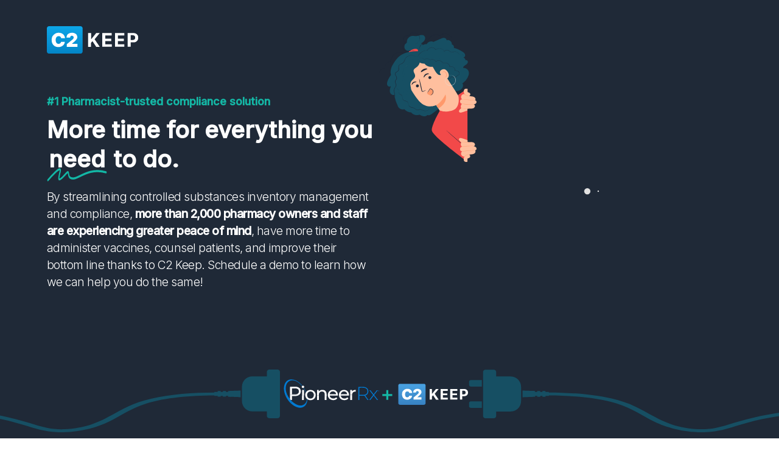

--- FILE ---
content_type: text/html; charset=UTF-8
request_url: https://c2keep.com/op/pioneerrx-c2keep/
body_size: 28580
content:
<!doctype html>
<html lang="en-US" class="no-js">
<head>
	<meta charset="UTF-8">
	<meta name="viewport" content="width=device-width, initial-scale=1, maximum-scale=1, user-scalable=0" /><title>PioneerRx Integration for CSA Compliance | C2 Keep</title>
<meta name='robots' content='max-image-preview:large' />
<link rel='dns-prefetch' href='//fonts.googleapis.com' />
<link rel='dns-prefetch' href='//b2605807.smushcdn.com' />
<link rel="alternate" type="application/rss+xml" title="C2 Keep &raquo; Feed" href="https://c2keep.com/feed/" />
<link rel="alternate" type="application/rss+xml" title="C2 Keep &raquo; Comments Feed" href="https://c2keep.com/comments/feed/" />
<link rel="alternate" title="oEmbed (JSON)" type="application/json+oembed" href="https://c2keep.com/wp-json/oembed/1.0/embed?url=https%3A%2F%2Fc2keep.com%2Fop%2Fpioneerrx-c2keep%2F" />
<link rel="alternate" title="oEmbed (XML)" type="text/xml+oembed" href="https://c2keep.com/wp-json/oembed/1.0/embed?url=https%3A%2F%2Fc2keep.com%2Fop%2Fpioneerrx-c2keep%2F&#038;format=xml" />
		<style>
			.lazyload,
			.lazyloading {
				max-width: 100%;
			}
		</style>
		<link rel="preload" href="https://c2keep.com/wp-content/themes/salient/css/fonts/icomoon.woff?v=1.7" as="font" type="font/woff" crossorigin="anonymous"><style id='wp-img-auto-sizes-contain-inline-css' type='text/css'>
img:is([sizes=auto i],[sizes^="auto," i]){contain-intrinsic-size:3000px 1500px}
/*# sourceURL=wp-img-auto-sizes-contain-inline-css */
</style>
<link rel='stylesheet' id='salient-social-css' href='https://c2keep.com/wp-content/plugins/salient-social/css/style.css?ver=1.2.6' type='text/css' media='all' />
<style id='salient-social-inline-css' type='text/css'>

  .sharing-default-minimal .nectar-love.loved,
  body .nectar-social[data-color-override="override"].fixed > a:before, 
  body .nectar-social[data-color-override="override"].fixed .nectar-social-inner a,
  .sharing-default-minimal .nectar-social[data-color-override="override"] .nectar-social-inner a:hover,
  .nectar-social.vertical[data-color-override="override"] .nectar-social-inner a:hover {
    background-color: #0284c7;
  }
  .nectar-social.hover .nectar-love.loved,
  .nectar-social.hover > .nectar-love-button a:hover,
  .nectar-social[data-color-override="override"].hover > div a:hover,
  #single-below-header .nectar-social[data-color-override="override"].hover > div a:hover,
  .nectar-social[data-color-override="override"].hover .share-btn:hover,
  .sharing-default-minimal .nectar-social[data-color-override="override"] .nectar-social-inner a {
    border-color: #0284c7;
  }
  #single-below-header .nectar-social.hover .nectar-love.loved i,
  #single-below-header .nectar-social.hover[data-color-override="override"] a:hover,
  #single-below-header .nectar-social.hover[data-color-override="override"] a:hover i,
  #single-below-header .nectar-social.hover .nectar-love-button a:hover i,
  .nectar-love:hover i,
  .hover .nectar-love:hover .total_loves,
  .nectar-love.loved i,
  .nectar-social.hover .nectar-love.loved .total_loves,
  .nectar-social.hover .share-btn:hover, 
  .nectar-social[data-color-override="override"].hover .nectar-social-inner a:hover,
  .nectar-social[data-color-override="override"].hover > div:hover span,
  .sharing-default-minimal .nectar-social[data-color-override="override"] .nectar-social-inner a:not(:hover) i,
  .sharing-default-minimal .nectar-social[data-color-override="override"] .nectar-social-inner a:not(:hover) {
    color: #0284c7;
  }
/*# sourceURL=salient-social-inline-css */
</style>
<link rel='stylesheet' id='salient-grid-system-css' href='https://c2keep.com/wp-content/themes/salient/css/build/grid-system.css?ver=18.0.2' type='text/css' media='all' />
<link rel='stylesheet' id='main-styles-css' href='https://c2keep.com/wp-content/themes/salient/css/build/style.css?ver=18.0.2' type='text/css' media='all' />
<link rel='stylesheet' id='nectar-header-layout-centered-menu-css' href='https://c2keep.com/wp-content/themes/salient/css/build/header/header-layout-centered-menu.css?ver=18.0.2' type='text/css' media='all' />
<link rel='stylesheet' id='nectar-header-secondary-nav-css' href='https://c2keep.com/wp-content/themes/salient/css/build/header/header-secondary-nav.css?ver=18.0.2' type='text/css' media='all' />
<link rel='stylesheet' id='nectar-single-styles-css' href='https://c2keep.com/wp-content/themes/salient/css/build/single.css?ver=18.0.2' type='text/css' media='all' />
<link rel='stylesheet' id='nectar-element-testimonial-css' href='https://c2keep.com/wp-content/themes/salient/css/build/elements/element-testimonial.css?ver=18.0.2' type='text/css' media='all' />
<link rel='stylesheet' id='nectar-element-highlighted-text-css' href='https://c2keep.com/wp-content/themes/salient/css/build/elements/element-highlighted-text.css?ver=18.0.2' type='text/css' media='all' />
<link rel='stylesheet' id='nectar-element-fancy-unordered-list-css' href='https://c2keep.com/wp-content/themes/salient/css/build/elements/element-fancy-unordered-list.css?ver=18.0.2' type='text/css' media='all' />
<link rel='stylesheet' id='nectar-element-wpb-column-border-css' href='https://c2keep.com/wp-content/themes/salient/css/build/elements/element-wpb-column-border.css?ver=18.0.2' type='text/css' media='all' />
<link rel='stylesheet' id='nectar_default_font_open_sans-css' href='https://fonts.googleapis.com/css?family=Open+Sans%3A300%2C400%2C600%2C700&#038;subset=latin%2Clatin-ext&#038;display=swap' type='text/css' media='all' />
<link rel='stylesheet' id='responsive-css' href='https://c2keep.com/wp-content/themes/salient/css/build/responsive.css?ver=18.0.2' type='text/css' media='all' />
<link rel='stylesheet' id='nectar-flickity-css' href='https://c2keep.com/wp-content/themes/salient/css/build/plugins/flickity.css?ver=18.0.2' type='text/css' media='all' />
<link rel='stylesheet' id='skin-material-css' href='https://c2keep.com/wp-content/themes/salient/css/build/skin-material.css?ver=18.0.2' type='text/css' media='all' />
<link rel='stylesheet' id='salient-wp-menu-dynamic-css' href='https://c2keep.com/wp-content/uploads/salient/menu-dynamic.css?ver=10815' type='text/css' media='all' />
<link rel='stylesheet' id='js_composer_front-css' href='https://c2keep.com/wp-content/themes/salient/css/build/plugins/js_composer.css?ver=18.0.2' type='text/css' media='all' />
<link rel='stylesheet' id='dynamic-css-css' href='https://c2keep.com/wp-content/uploads/salient/salient-dynamic-styles.css?ver=80174' type='text/css' media='all' />
<style id='dynamic-css-inline-css' type='text/css'>
#header-space{background-color:#ffffff}@media only screen and (min-width:1000px){body #ajax-content-wrap.no-scroll{min-height:calc(100vh - 132px);height:calc(100vh - 132px)!important;}}@media only screen and (min-width:1000px){#page-header-wrap.fullscreen-header,#page-header-wrap.fullscreen-header #page-header-bg,html:not(.nectar-box-roll-loaded) .nectar-box-roll > #page-header-bg.fullscreen-header,.nectar_fullscreen_zoom_recent_projects,#nectar_fullscreen_rows:not(.afterLoaded) > div{height:calc(100vh - 131px);}.wpb_row.vc_row-o-full-height.top-level,.wpb_row.vc_row-o-full-height.top-level > .col.span_12{min-height:calc(100vh - 131px);}html:not(.nectar-box-roll-loaded) .nectar-box-roll > #page-header-bg.fullscreen-header{top:132px;}.nectar-slider-wrap[data-fullscreen="true"]:not(.loaded),.nectar-slider-wrap[data-fullscreen="true"]:not(.loaded) .swiper-container{height:calc(100vh - 130px)!important;}.admin-bar .nectar-slider-wrap[data-fullscreen="true"]:not(.loaded),.admin-bar .nectar-slider-wrap[data-fullscreen="true"]:not(.loaded) .swiper-container{height:calc(100vh - 130px - 32px)!important;}}.admin-bar[class*="page-template-template-no-header"] .wpb_row.vc_row-o-full-height.top-level,.admin-bar[class*="page-template-template-no-header"] .wpb_row.vc_row-o-full-height.top-level > .col.span_12{min-height:calc(100vh - 32px);}body[class*="page-template-template-no-header"] .wpb_row.vc_row-o-full-height.top-level,body[class*="page-template-template-no-header"] .wpb_row.vc_row-o-full-height.top-level > .col.span_12{min-height:100vh;}@media only screen and (max-width:999px){.using-mobile-browser #nectar_fullscreen_rows:not(.afterLoaded):not([data-mobile-disable="on"]) > div{height:calc(100vh - 106px);}.using-mobile-browser .wpb_row.vc_row-o-full-height.top-level,.using-mobile-browser .wpb_row.vc_row-o-full-height.top-level > .col.span_12,[data-permanent-transparent="1"].using-mobile-browser .wpb_row.vc_row-o-full-height.top-level,[data-permanent-transparent="1"].using-mobile-browser .wpb_row.vc_row-o-full-height.top-level > .col.span_12{min-height:calc(100vh - 106px);}html:not(.nectar-box-roll-loaded) .nectar-box-roll > #page-header-bg.fullscreen-header,.nectar_fullscreen_zoom_recent_projects,.nectar-slider-wrap[data-fullscreen="true"]:not(.loaded),.nectar-slider-wrap[data-fullscreen="true"]:not(.loaded) .swiper-container,#nectar_fullscreen_rows:not(.afterLoaded):not([data-mobile-disable="on"]) > div{height:calc(100vh - 53px);}.wpb_row.vc_row-o-full-height.top-level,.wpb_row.vc_row-o-full-height.top-level > .col.span_12{min-height:calc(100vh - 53px);}body[data-transparent-header="false"] #ajax-content-wrap.no-scroll{min-height:calc(100vh - 53px);height:calc(100vh - 53px);}}#ajax-content-wrap .vc_row.left_padding_6pct > .row_col_wrap_12,.nectar-global-section .vc_row.left_padding_6pct > .row_col_wrap_12{padding-left:6%;}#ajax-content-wrap .vc_row.right_padding_6pct > .row_col_wrap_12,.nectar-global-section .vc_row.right_padding_6pct > .row_col_wrap_12{padding-right:6%;}body .container-wrap .vc_row-fluid[data-column-margin="50px"] > .span_12,html body .vc_row-fluid[data-column-margin="50px"] > .span_12,body .container-wrap .vc_row-fluid[data-column-margin="50px"] .full-page-inner > .container > .span_12,body .container-wrap .vc_row-fluid[data-column-margin="50px"] .full-page-inner > .span_12{margin-left:-25px;margin-right:-25px;}body .container-wrap .vc_row-fluid[data-column-margin="50px"] .wpb_column:not(.child_column),body .container-wrap .inner_row[data-column-margin="50px"] .child_column,html body .vc_row-fluid[data-column-margin="50px"] .wpb_column:not(.child_column),html body .inner_row[data-column-margin="50px"] .child_column{padding-left:25px;padding-right:25px;}.container-wrap .vc_row-fluid[data-column-margin="50px"].full-width-content > .span_12,html body .vc_row-fluid[data-column-margin="50px"].full-width-content > .span_12,.container-wrap .vc_row-fluid[data-column-margin="50px"].full-width-content .full-page-inner > .span_12{margin-left:0;margin-right:0;padding-left:25px;padding-right:25px;}@media only screen and (max-width:999px) and (min-width:691px){.vc_row-fluid[data-column-margin="50px"] > .span_12 > .one-fourths:not([class*="vc_col-xs-"]),.vc_row-fluid .vc_row-fluid.inner_row[data-column-margin="50px"] > .span_12 > .one-fourths:not([class*="vc_col-xs-"]){margin-bottom:50px;}}@media only screen and (max-width:999px){.vc_row-fluid[data-column-margin="50px"] .wpb_column:not([class*="vc_col-xs-"]):not(.child_column):not(:last-child),.inner_row[data-column-margin="50px"] .child_column:not([class*="vc_col-xs-"]):not(:last-child){margin-bottom:50px;}}#ajax-content-wrap .vc_row.left_padding_4pct > .row_col_wrap_12,.nectar-global-section .vc_row.left_padding_4pct > .row_col_wrap_12{padding-left:4%;}#ajax-content-wrap .vc_row.right_padding_5pct > .row_col_wrap_12,.nectar-global-section .vc_row.right_padding_5pct > .row_col_wrap_12{padding-right:5%;}#ajax-content-wrap .col[data-padding-pos="top-bottom"]> .vc_column-inner,#ajax-content-wrap .col[data-padding-pos="top-bottom"] > .n-sticky > .vc_column-inner{padding-left:0;padding-right:0}.wpb_column.el_spacing_0px > .vc_column-inner > .wpb_wrapper > div:not(:last-child),.wpb_column.el_spacing_0px > .n-sticky > .vc_column-inner > .wpb_wrapper > div:not(:last-child){margin-bottom:0px;}.wpb_column.column_position_static,.wpb_column.column_position_static > .vc_column-inner{position:static;}#ajax-content-wrap .col[data-padding-pos="left-right"] > .vc_column-inner,#ajax-content-wrap .col[data-padding-pos="left-right"] > .n-sticky > .vc_column-inner{padding-top:0;padding-bottom:0}.wpb_column.column_position_relative,.wpb_column.column_position_relative > .vc_column-inner{position:relative;}@media only screen,print{.wpb_column.top_padding_desktop_5pct > .vc_column-inner{padding-top:5%;}.wpb_column.right_padding_desktop_3pct > .vc_column-inner{padding-right:3%;}.wpb_column.bottom_padding_desktop_5pct > .vc_column-inner{padding-bottom:5%;}.wpb_column.left_padding_desktop_9pct > .vc_column-inner{padding-left:9%;}}@media only screen and (max-width:999px){body .wpb_column.top_padding_tablet_0px > .vc_column-inner{padding-top:0px;}body .wpb_column.bottom_padding_tablet_0px > .vc_column-inner{padding-bottom:0px;}body .wpb_column.left_padding_tablet_5pct > .vc_column-inner{padding-left:5%;}}@media only screen and (max-width:690px){html body .wpb_column.top_padding_phone_0px > .vc_column-inner{padding-top:0px;}html body .wpb_column.right_padding_phone_8px > .vc_column-inner{padding-right:8px;}html body .wpb_column.left_padding_phone_8px > .vc_column-inner{padding-left:8px;}}@media only screen,print{.wpb_column.top_padding_desktop_5pct > .n-sticky > .vc_column-inner{padding-top:5%;}.wpb_column.right_padding_desktop_3pct > .n-sticky > .vc_column-inner{padding-right:3%;}.wpb_column.bottom_padding_desktop_5pct > .n-sticky > .vc_column-inner{padding-bottom:5%;}.wpb_column.left_padding_desktop_9pct > .n-sticky > .vc_column-inner{padding-left:9%;}}@media only screen and (max-width:999px){body .wpb_column.top_padding_tablet_0px > .n-sticky > .vc_column-inner{padding-top:0px;}body .wpb_column.bottom_padding_tablet_0px > .n-sticky > .vc_column-inner{padding-bottom:0px;}body .wpb_column.left_padding_tablet_5pct > .n-sticky > .vc_column-inner{padding-left:5%;}}@media only screen and (max-width:690px){html body .wpb_column.top_padding_phone_0px > .n-sticky > .vc_column-inner{padding-top:0px;}html body .wpb_column.right_padding_phone_8px > .n-sticky > .vc_column-inner{padding-right:8px;}html body .wpb_column.left_padding_phone_8px > .n-sticky > .vc_column-inner{padding-left:8px;}}.col.padding-2-percent > .vc_column-inner,.col.padding-2-percent > .n-sticky > .vc_column-inner{padding:calc(600px * 0.03);}@media only screen and (max-width:690px){.col.padding-2-percent > .vc_column-inner,.col.padding-2-percent > .n-sticky > .vc_column-inner{padding:calc(100vw * 0.03);}}@media only screen and (min-width:1000px){.col.padding-2-percent > .vc_column-inner,.col.padding-2-percent > .n-sticky > .vc_column-inner{padding:calc((100vw - 180px) * 0.02);}.column_container:not(.vc_col-sm-12) .col.padding-2-percent > .vc_column-inner{padding:calc((100vw - 180px) * 0.01);}}@media only screen and (min-width:1425px){.col.padding-2-percent > .vc_column-inner{padding:calc(1245px * 0.02);}.column_container:not(.vc_col-sm-12) .col.padding-2-percent > .vc_column-inner{padding:calc(1245px * 0.01);}}.full-width-content .col.padding-2-percent > .vc_column-inner{padding:calc(100vw * 0.02);}@media only screen and (max-width:999px){.full-width-content .col.padding-2-percent > .vc_column-inner{padding:calc(100vw * 0.03);}}@media only screen and (min-width:1000px){.full-width-content .column_container:not(.vc_col-sm-12) .col.padding-2-percent > .vc_column-inner{padding:calc(100vw * 0.01);}}@media only screen and (min-width:1000px){.nectar-highlighted-text.font_size_3vw h1,.nectar-highlighted-text.font_size_3vw h2,.nectar-highlighted-text.font_size_3vw h3,.nectar-highlighted-text.font_size_3vw h4,.nectar-highlighted-text.font_size_3vw h5,.nectar-highlighted-text.font_size_3vw h6,.nectar-highlighted-text.font_size_3vw p{font-size:3vw;line-height:1.1em;}}.nectar-highlighted-text[data-style="regular_underline"].font_size_3vw em:before,.nectar-highlighted-text[data-style="half_text"].font_size_3vw em:before{bottom:.07em;}@keyframes nectarStrokeAnimation{0%{stroke-dashoffset:1;opacity:0;}1%{opacity:1;}100%{stroke-dashoffset:0;}}.nectar-highlighted-text .nectar-scribble{position:absolute;left:0;top:0;z-index:-1;}.nectar-highlighted-text .nectar-scribble path{stroke-dasharray:1;stroke-dashoffset:1;opacity:0;}.nectar-highlighted-text em.animated .nectar-scribble path{stroke-linecap:round;opacity:1;animation:nectarStrokeAnimation 1.3s cubic-bezier(0.65,0,0.35,1) forwards;}.nectar-highlighted-text[data-style="scribble"] em{background-image:none!important;}body .nectar-scribble.squiggle-underline{width:100%;height:50%;top:auto;bottom:-30%;}@media only screen and (max-width:999px){.nectar-highlighted-text.nectar-disable-mobile-animation em{background-size:100% 80%;}.nectar-highlighted-text[data-style="half_text"].nectar-disable-mobile-animation em{background-size:100% 28%;}.nectar-highlighted-text.nectar-disable-mobile-animation:not([data-style="text_outline"]) em{transition:none;}.nectar-highlighted-text.nectar-disable-mobile-animation .nectar-scribble path{stroke-dashoffset:0;opacity:1!important;animation:none!important;}}body .nectar-scribble.basic-underline{width:100%;height:30%;top:auto;bottom:-20%;}@media only screen,print{body #ajax-content-wrap .font_size_desktop_1vw.font_size_min_18px.nectar-fancy-ul,body .font_size_desktop_1vw.font_size_min_18px.nectar-fancy-ul{font-size:max(18px,1.1vw);}}@media only screen,print{body #ajax-content-wrap .font_size_desktop_1vw.font_size_min_18px.nectar-fancy-ul,body .font_size_desktop_1vw.font_size_min_18px.nectar-fancy-ul,body #header-outer .font_size_desktop_1vw.font_size_min_18px.nectar-fancy-ul{font-size:max(18px,1.1vw);}}#ajax-content-wrap .font_line_height_1-4.nectar-fancy-ul,body .font_line_height_1-4.nectar-fancy-ul{line-height:1.4;}.nectar-fancy-ul{line-height:1.3;}.nectar-fancy-ul ul li .icon-default-style[class^="icon-"]{font-size:1.1em;}.nectar-lottie-wrap{line-height:0;}.nectar-lottie-wrap .nectar-lottie{width:100%;height:100%;}.wpb_wrapper.tabbed{position:relative;}@media only screen,print{.nectar-lottie-wrap.position_desktop_absolute{position:absolute;}}@media only screen,print{.nectar-lottie-wrap.top_position_desktop_6pct{top:6%;}}@media only screen,print{.nectar-lottie-wrap.left_position_desktop_6pct{left:6%;}}@media only screen,print{.nectar-lottie-wrap.width_desktop_150px{width:150px;}}.nectar-lottie-wrap.alignment_left{display:flex;justify-content:flex-start;}@media only screen,print{.nectar-lottie-wrap.top_position_desktop_0px{top:0px;}}@media only screen,print{.nectar-lottie-wrap.left_position_desktop_-140px{left:-140px;}}.nectar-lottie-wrap.z_index_10{z-index:10;}@media only screen,print{.nectar-lottie-wrap.width_desktop_160px{width:160px;}}@media only screen,print{.nectar-lottie-wrap.bottom_position_desktop_10px{bottom:10px;}}@media only screen,print{.nectar-lottie-wrap.left_position_desktop_-6pct{left:-6%;}}@media only screen,print{.nectar-lottie-wrap.width_desktop_110pct{width:110%;}}@media only screen,print{.nectar-lottie-wrap.top_position_desktop_-25vw{top:-25vw;}}@media only screen,print{.nectar-lottie-wrap.left_position_desktop_-48vw{left:-48vw;}}.nectar-lottie-wrap.z_index_-1{z-index:-1;}@media only screen,print{.nectar-lottie-wrap.width_desktop_110vw{width:110vw;}}@media only screen,print{.nectar-lottie-wrap.height_desktop_95vw{height:95vw;}}#ajax-content-wrap .nectar-responsive-text *,body .nectar-responsive-text *{margin-bottom:0;color:inherit;}#ajax-content-wrap .nectar-responsive-text[class*="font_size"] *,body .nectar-responsive-text[class*="font_size"] *{font-size:inherit;line-height:inherit;}.nectar-responsive-text.nectar-link-underline-effect a{text-decoration:none;}.nectar-responsive-text[data-inherit-heading-family] > *{font-family:inherit;font-weight:inherit;font-size:inherit;line-height:inherit;text-transform:inherit;letter-spacing:inherit;}@media only screen,print{body #ajax-content-wrap .font_size_desktop_1vw.font_size_min_18px.nectar-responsive-text,body .font_size_desktop_1vw.font_size_min_18px.nectar-responsive-text{font-size:max(18px,1.5vw);}}@media only screen,print{body #ajax-content-wrap .font_size_desktop_1vw.font_size_min_18px.nectar-responsive-text,body .font_size_desktop_1vw.font_size_min_18px.nectar-responsive-text,body #header-outer .font_size_desktop_1vw.font_size_min_18px.nectar-responsive-text{font-size:max(18px,1.5vw);}}#ajax-content-wrap .font_line_height_1-5.nectar-responsive-text,body .font_line_height_1-5.nectar-responsive-text{line-height:1.5;}.nectar-flickity.nectar-carousel.vertical-alignment-middle .flickity-slider .cell .inner-wrap-outer > .inner-wrap{display:flex;flex-direction:column;justify-content:center;}@media only screen and (min-width:1300px){.nectar-flickity[data-desktop-columns="7"]:not(.masonry) .flickity-slider .cell{width:calc(100% / 7);}}@media only screen and (min-width:1000px) and (max-width:1300px){.nectar-flickity[data-small-desktop-columns="7"]:not(.masonry) .flickity-slider .cell{width:calc(100% / 7);}}@media only screen and (min-width:691px) and (max-width:999px){.nectar-flickity[data-tablet-columns="4"]:not(.masonry) .flickity-slider .cell{width:calc(100% / 4);}}@media only screen and (max-width:690px){.nectar-flickity[data-phone-columns="3"]:not(.masonry) .flickity-slider .cell{width:calc(100% / 3);}}.nectar-flickity.nectar-carousel[data-format="default"].custom-column-padding-2vw .flickity-slider .cell{padding:2vw;}.nectar-simple-slider .cell.color-overlay-1-transparent > .bg-layer-wrap > .color-overlay{background-color:transparent;}.nectar-flickity .cell .flickity-slider__link{display:block;position:absolute;top:0;left:0;width:100%;height:100%;z-index:100!important;}.nectar-simple-slider .cell.text-color-ffffff .inner{color:#ffffff;}#ajax-content-wrap .nectar-simple-slider .cell.bg-pos-center-center > .bg-layer-wrap .bg-layer{background-position:center center;}@media only screen and (max-width:999px){.mobile-disable-bg-image-animation .row-bg-wrap .inner-wrap,.mobile-disable-bg-image-animation .nectar-video-wrap .nectar-video-inner,.mobile-disable-bg-image-animation .row-bg{animation:none!important;}.mobile-disable-bg-image-animation .row-bg-wrap .row-bg{opacity:1!important;}.mobile-disable-bg-image-animation .row-bg-wrap .inner-wrap{transform:none!important;opacity:1!important;}.mobile-disable-bg-image-animation .row-bg-layer{clip-path:none!important;}}@media only screen and (max-width:999px){body .nectar-lottie-wrap.top_position_tablet_3pct{top:3%;}}@media only screen and (max-width:999px){body .nectar-lottie-wrap.left_position_tablet_3pct{left:3%;}}@media only screen and (max-width:999px){#ajax-content-wrap .vc_row.right_padding_tablet_0px > .row_col_wrap_12{padding-right:0px!important;}}@media only screen and (max-width:999px){#ajax-content-wrap .vc_row.left_padding_tablet_0px > .row_col_wrap_12{padding-left:0px!important;}}@media only screen and (max-width:999px){body .wpb_row .wpb_column.child_column.padding-8-percent_tablet > .vc_column-inner,body .wpb_row .wpb_column.child_column.padding-8-percent_tablet > .n-sticky > .vc_column-inner{padding:calc(999px * 0.08);}}@media only screen and (max-width:999px){.wpb_column.top_margin_tablet_50px{margin-top:50px!important;}}@media only screen and (max-width:999px){.nectar-lottie-wrap.mobile_remove{display:none;}}@media only screen and (max-width:999px){.wpb_column.child_column.top_margin_tablet_-80px{margin-top:-80px!important;}}@media only screen and (max-width:999px){.divider-wrap.height_tablet_0px > .divider{height:0px!important;}}@media only screen and (max-width:999px){body .wpb_column.force-tablet-text-align-left,body .wpb_column.force-tablet-text-align-left .col{text-align:left!important;}body .wpb_column.force-tablet-text-align-right,body .wpb_column.force-tablet-text-align-right .col{text-align:right!important;}body .wpb_column.force-tablet-text-align-center,body .wpb_column.force-tablet-text-align-center .col,body .wpb_column.force-tablet-text-align-center .vc_custom_heading,body .wpb_column.force-tablet-text-align-center .nectar-cta{text-align:center!important;}.wpb_column.force-tablet-text-align-center .img-with-aniamtion-wrap img{display:inline-block;}}@media only screen and (max-width:999px){.divider-wrap.height_tablet_30px > .divider{height:30px!important;}}@media only screen and (max-width:999px){.vc_row.top_padding_tablet_16pct{padding-top:16%!important;}}@media only screen and (max-width:690px){body .wpb_row .wpb_column.padding-2-percent_phone > .vc_column-inner,body .wpb_row .wpb_column.padding-2-percent_phone > .n-sticky > .vc_column-inner{padding:calc(690px * 0.02);}}@media only screen and (max-width:690px){.wpb_column.top_margin_phone_-30px{margin-top:-30px!important;}}@media only screen and (max-width:690px){.wpb_column.top_margin_phone_50px{margin-top:50px!important;}}@media only screen and (max-width:690px){body #ajax-content-wrap .vc_row.right_padding_phone_0px > .row_col_wrap_12{padding-right:0px!important;}}@media only screen and (max-width:690px){.wpb_column.child_column.top_margin_phone_-20px{margin-top:-20px!important;}}@media only screen and (max-width:690px){body .wpb_row .wpb_column.child_column.padding-1-percent_phone > .vc_column-inner,body .wpb_row .wpb_column.child_column.padding-1-percent_phone > .n-sticky > .vc_column-inner{padding:calc(690px * 0.01);}}@media only screen and (max-width:690px){html #ajax-content-wrap .font_size_phone_30px.nectar-highlighted-text[data-style] > *,html .font_size_phone_30px.nectar-highlighted-text[data-style] > *{font-size:30px;}}@media only screen and (max-width:690px){html #ajax-content-wrap .container-wrap .font_size_phone_30px.nectar-highlighted-text[data-style] > *,html .container-wrap .font_size_phone_30px.nectar-highlighted-text[data-style] > *,html #header-outer .font_size_phone_30px.nectar-highlighted-text[data-style] > *{font-size:30px;}}#ajax-content-wrap .font_line_height_1-25.nectar-highlighted-text[data-style] > *,body .font_line_height_1-25.nectar-highlighted-text[data-style] > *{line-height:1.25;}@media only screen and (max-width:690px){.divider-wrap.height_phone_125px > .divider{height:125px!important;}}@media only screen and (max-width:690px){body .vc_row.top_padding_phone_40px{padding-top:40px!important;}}@media only screen and (max-width:690px){body .vc_row.bottom_padding_phone_20px{padding-bottom:20px!important;}}@media only screen and (max-width:690px){.divider-wrap.height_phone_50px > .divider{height:50px!important;}}@media only screen and (max-width:690px){body #ajax-content-wrap .vc_row.left_padding_phone_0px > .row_col_wrap_12{padding-left:0px!important;}}@media only screen and (max-width:690px){.divider-wrap.height_phone_30px > .divider{height:30px!important;}}@media only screen and (max-width:690px){html body .nectar-lottie-wrap.left_position_phone_20px{left:20px;}}@media only screen and (max-width:690px){.divider-wrap.height_phone_0px > .divider{height:0px!important;}}@media only screen and (max-width:690px){body .wpb_row .wpb_column.child_column.padding-3-percent_phone > .vc_column-inner,body .wpb_row .wpb_column.child_column.padding-3-percent_phone > .n-sticky > .vc_column-inner{padding:calc(690px * 0.03);}}@media only screen and (max-width:690px){html body .nectar-lottie-wrap.top_position_phone_20px{top:20px;}}body .container-wrap .wpb_row[data-column-margin="none"]:not(.full-width-section):not(.full-width-content),html body .wpb_row[data-column-margin="none"]:not(.full-width-section):not(.full-width-content){margin-bottom:0;}body .container-wrap .vc_row-fluid[data-column-margin="none"] > .span_12,html body .vc_row-fluid[data-column-margin="none"] > .span_12,body .container-wrap .vc_row-fluid[data-column-margin="none"] .full-page-inner > .container > .span_12,body .container-wrap .vc_row-fluid[data-column-margin="none"] .full-page-inner > .span_12{margin-left:0;margin-right:0;}body .container-wrap .vc_row-fluid[data-column-margin="none"] .wpb_column:not(.child_column),body .container-wrap .inner_row[data-column-margin="none"] .child_column,html body .vc_row-fluid[data-column-margin="none"] .wpb_column:not(.child_column),html body .inner_row[data-column-margin="none"] .child_column{padding-left:0;padding-right:0;}body .container-wrap .vc_row-fluid[data-column-margin="70px"] > .span_12,html body .vc_row-fluid[data-column-margin="70px"] > .span_12,body .container-wrap .vc_row-fluid[data-column-margin="70px"] .full-page-inner > .container > .span_12,body .container-wrap .vc_row-fluid[data-column-margin="70px"] .full-page-inner > .span_12{margin-left:-35px;margin-right:-35px;}body .container-wrap .vc_row-fluid[data-column-margin="70px"] .wpb_column:not(.child_column),body .container-wrap .inner_row[data-column-margin="70px"] .child_column,html body .vc_row-fluid[data-column-margin="70px"] .wpb_column:not(.child_column),html body .inner_row[data-column-margin="70px"] .child_column{padding-left:35px;padding-right:35px;}.container-wrap .vc_row-fluid[data-column-margin="70px"].full-width-content > .span_12,html body .vc_row-fluid[data-column-margin="70px"].full-width-content > .span_12,.container-wrap .vc_row-fluid[data-column-margin="70px"].full-width-content .full-page-inner > .span_12{margin-left:0;margin-right:0;padding-left:35px;padding-right:35px;}@media only screen and (max-width:999px) and (min-width:691px){.vc_row-fluid[data-column-margin="70px"] > .span_12 > .one-fourths:not([class*="vc_col-xs-"]),.vc_row-fluid .vc_row-fluid.inner_row[data-column-margin="70px"] > .span_12 > .one-fourths:not([class*="vc_col-xs-"]){margin-bottom:70px;}}@media only screen and (max-width:999px){.vc_row-fluid[data-column-margin="70px"] .wpb_column:not([class*="vc_col-xs-"]):not(.child_column):not(:last-child),.inner_row[data-column-margin="70px"] .child_column:not([class*="vc_col-xs-"]):not(:last-child){margin-bottom:70px;}}body .container-wrap .vc_row-fluid[data-column-margin="90px"] > .span_12,html body .vc_row-fluid[data-column-margin="90px"] > .span_12,body .container-wrap .vc_row-fluid[data-column-margin="90px"] .full-page-inner > .container > .span_12,body .container-wrap .vc_row-fluid[data-column-margin="90px"] .full-page-inner > .span_12{margin-left:-45px;margin-right:-45px;}body .container-wrap .vc_row-fluid[data-column-margin="90px"] .wpb_column:not(.child_column),body .container-wrap .inner_row[data-column-margin="90px"] .child_column,html body .vc_row-fluid[data-column-margin="90px"] .wpb_column:not(.child_column),html body .inner_row[data-column-margin="90px"] .child_column{padding-left:45px;padding-right:45px;}.container-wrap .vc_row-fluid[data-column-margin="90px"].full-width-content > .span_12,html body .vc_row-fluid[data-column-margin="90px"].full-width-content > .span_12,.container-wrap .vc_row-fluid[data-column-margin="90px"].full-width-content .full-page-inner > .span_12{margin-left:0;margin-right:0;padding-left:45px;padding-right:45px;}@media only screen and (max-width:999px) and (min-width:691px){.vc_row-fluid[data-column-margin="90px"] > .span_12 > .one-fourths:not([class*="vc_col-xs-"]),.vc_row-fluid .vc_row-fluid.inner_row[data-column-margin="90px"] > .span_12 > .one-fourths:not([class*="vc_col-xs-"]){margin-bottom:90px;}}@media only screen and (max-width:999px){.vc_row-fluid[data-column-margin="90px"] .wpb_column:not([class*="vc_col-xs-"]):not(.child_column):not(:last-child),.inner_row[data-column-margin="90px"] .child_column:not([class*="vc_col-xs-"]):not(:last-child){margin-bottom:90px;}}@media only screen and (min-width:1000px){#header-outer .column-margin-2vw.wpb_row > .span_12,#ajax-content-wrap .column-margin-2vw.wpb_row > .span_12,#ajax-content-wrap .column-margin-2vw.wpb_row .full-page-inner > .container > .span_12,#ajax-content-wrap .column-margin-2vw.wpb_row .full-page-inner > .span_12{margin-left:calc(2vw/-2);margin-right:calc(2vw/-2);}#header-outer .column-margin-2vw .wpb_column:not(.child_column),#header-outer .column-margin-2vw.inner_row > div > .child_column,#ajax-content-wrap .column-margin-2vw .wpb_column:not(.child_column),#ajax-content-wrap .column-margin-2vw.inner_row > div > .child_column{padding-left:calc(2vw/2);padding-right:calc(2vw/2);}}@media only screen,print{.vc_row.inner_row.translate_y_-20px{-webkit-transform:translateY(-20px);transform:translateY(-20px);}}.col.padding-8-percent > .vc_column-inner,.col.padding-8-percent > .n-sticky > .vc_column-inner{padding:calc(600px * 0.08);}@media only screen and (max-width:690px){.col.padding-8-percent > .vc_column-inner,.col.padding-8-percent > .n-sticky > .vc_column-inner{padding:calc(100vw * 0.08);}}@media only screen and (min-width:1000px){.col.padding-8-percent > .vc_column-inner,.col.padding-8-percent > .n-sticky > .vc_column-inner{padding:calc((100vw - 180px) * 0.08);}.column_container:not(.vc_col-sm-12) .col.padding-8-percent > .vc_column-inner{padding:calc((100vw - 180px) * 0.04);}}@media only screen and (min-width:1425px){.col.padding-8-percent > .vc_column-inner{padding:calc(1245px * 0.08);}.column_container:not(.vc_col-sm-12) .col.padding-8-percent > .vc_column-inner{padding:calc(1245px * 0.04);}}.full-width-content .col.padding-8-percent > .vc_column-inner{padding:calc(100vw * 0.08);}@media only screen and (max-width:999px){.full-width-content .col.padding-8-percent > .vc_column-inner{padding:calc(100vw * 0.08);}}@media only screen and (min-width:1000px){.full-width-content .column_container:not(.vc_col-sm-12) .col.padding-8-percent > .vc_column-inner{padding:calc(100vw * 0.04);}}body[data-aie] .col[data-padding-pos="right"] > .vc_column-inner,body #ajax-content-wrap .col[data-padding-pos="right"] > .vc_column-inner,#ajax-content-wrap .col[data-padding-pos="right"] > .n-sticky > .vc_column-inner{padding-left:0;padding-top:0;padding-bottom:0}body[data-aie] .col[data-padding-pos="left"] > .vc_column-inner,body #ajax-content-wrap .col[data-padding-pos="left"] > .vc_column-inner,#ajax-content-wrap .col[data-padding-pos="left"] > .n-sticky > .vc_column-inner{padding-right:0;padding-top:0;padding-bottom:0}.wpb_column.border_left_desktop_1px > .vc_column-inner,.wpb_column.border_left_desktop_1px > .n-sticky > .vc_column-inner{border-left-width:1px;}.wpb_column.border_color_6b7280 > .vc_column-inner,.wpb_column.border_color_6b7280 > .n-sticky > .vc_column-inner{border-color:#6b7280;}.wpb_column.border_style_solid > .vc_column-inner,.wpb_column.border_style_solid > .n-sticky > .vc_column-inner{border-style:solid;}.col.padding-2-percent > .vc_column-inner,.col.padding-2-percent > .n-sticky > .vc_column-inner{padding:calc(600px * 0.03);}@media only screen and (max-width:690px){.col.padding-2-percent > .vc_column-inner,.col.padding-2-percent > .n-sticky > .vc_column-inner{padding:calc(100vw * 0.03);}}@media only screen and (min-width:1000px){.col.padding-2-percent > .vc_column-inner,.col.padding-2-percent > .n-sticky > .vc_column-inner{padding:calc((100vw - 180px) * 0.02);}.column_container:not(.vc_col-sm-12) .col.padding-2-percent > .vc_column-inner{padding:calc((100vw - 180px) * 0.01);}}@media only screen and (min-width:1425px){.col.padding-2-percent > .vc_column-inner{padding:calc(1245px * 0.02);}.column_container:not(.vc_col-sm-12) .col.padding-2-percent > .vc_column-inner{padding:calc(1245px * 0.01);}}.full-width-content .col.padding-2-percent > .vc_column-inner{padding:calc(100vw * 0.02);}@media only screen and (max-width:999px){.full-width-content .col.padding-2-percent > .vc_column-inner{padding:calc(100vw * 0.03);}}@media only screen and (min-width:1000px){.full-width-content .column_container:not(.vc_col-sm-12) .col.padding-2-percent > .vc_column-inner{padding:calc(100vw * 0.01);}}#ajax-content-wrap .col[data-padding-pos="top-bottom"]> .vc_column-inner,#ajax-content-wrap .col[data-padding-pos="top-bottom"] > .n-sticky > .vc_column-inner{padding-left:0;padding-right:0}.wpb_column.border_top_desktop_1px > .vc_column-inner,.wpb_column.border_top_desktop_1px > .n-sticky > .vc_column-inner{border-top-width:1px;}.wpb_column.child_column.el_spacing_0px > .vc_column-inner > .wpb_wrapper > div:not(:last-child),.wpb_column.child_column.el_spacing_0px > .n-sticky > .vc_column-inner > .wpb_wrapper > div:not(:last-child){margin-bottom:0px;}@media only screen,print{.wpb_column.force-desktop-text-align-left,.wpb_column.force-desktop-text-align-left .col{text-align:left!important;}.wpb_column.force-desktop-text-align-right,.wpb_column.force-desktop-text-align-right .col{text-align:right!important;}.wpb_column.force-desktop-text-align-center,.wpb_column.force-desktop-text-align-center .col,.wpb_column.force-desktop-text-align-center .vc_custom_heading,.wpb_column.force-desktop-text-align-center .nectar-cta{text-align:center!important;}.wpb_column.force-desktop-text-align-center .img-with-aniamtion-wrap img{display:inline-block;}}@media only screen and (min-width:1000px){.column_element_direction_desktop_horizontal > .vc_column-inner > .wpb_wrapper{display:flex;align-items:center;}#ajax-content-wrap .column_element_direction_desktop_horizontal > .vc_column-inner > .wpb_wrapper > *{margin-bottom:0;}}.column_element_direction_desktop_horizontal.force-desktop-text-align-right > .vc_column-inner > .wpb_wrapper{justify-content:flex-end;}.column_element_direction_desktop_horizontal.force-desktop-text-align-center > .vc_column-inner > .wpb_wrapper{justify-content:center;}@media only screen and (max-width:999px){.column_element_direction_desktop_horizontal.force-tablet-text-align-right > .vc_column-inner > .wpb_wrapper{justify-content:flex-end;}.column_element_direction_desktop_horizontal.force-tablet-text-align-center > .vc_column-inner > .wpb_wrapper{justify-content:center;}}@media only screen and (max-width:690px){.column_element_direction_desktop_horizontal.force-phone-text-align-right > .vc_column-inner > .wpb_wrapper{justify-content:flex-end;}.column_element_direction_desktop_horizontal.force-phone-text-align-center > .vc_column-inner > .wpb_wrapper{justify-content:center;}}@media only screen and (min-width:1000px){}@media only screen and (min-width:691px) and (max-width:999px){.column_element_direction_tablet_horizontal > .vc_column-inner > .wpb_wrapper{display:flex;align-items:center;}#ajax-content-wrap .column_element_direction_tablet_horizontal > .vc_column-inner > .wpb_wrapper > *{margin-bottom:0;}}@media only screen and (min-width:691px) and (max-width:999px){}.nectar_icon_wrap i{vertical-align:middle;top:0;}.nectar_icon_wrap i[class*="nectar-brands"]{display:inline-block;}.wpb_wrapper > .nectar_icon_wrap{margin-bottom:0;}.nectar_icon_wrap i{transition:color .25s ease;}.nectar_icon_wrap path{transition:fill .25s ease;}.nectar-pulsate i{display:block;border-radius:200px;background-color:currentColor;position:relative;}.nectar-pulsate i:after{display:block;position:absolute;top:50%;left:50%;content:"";width:100%;height:100%;margin:-50% auto auto -50%;-webkit-transform-origin:50% 50%;transform-origin:50% 50%;border-radius:50%;background-color:currentColor;opacity:1;z-index:11;pointer-events:none;animation:nectar_pulsate 2s cubic-bezier(.2,1,.2,1) infinite;}@keyframes nectar_pulsate{0%{opacity:0.6;transform:scale(1);}100%{opacity:0;transform:scale(3);}}.nectar_icon_wrap[data-style*="default"][data-color*="extra-color-gradient"] .nectar_icon i{border-radius:0!important;text-align:center;}.nectar_icon_wrap[data-style*="default"][data-color*="extra-color-gradient"] .nectar_icon i:before{vertical-align:top;}.nectar_icon_wrap[data-style*="default"][data-color*="extra-color-gradient"] .nectar_icon i[class*="fa-"],.nectar_icon_wrap[data-style*="default"][data-color*="extra-color-gradient"] .nectar_icon i[class^="icon-"]{vertical-align:baseline;}.nectar_icon_wrap[data-padding="10px"] .nectar_icon{padding:10px;}@media only screen,print{#ajax-content-wrap .font_size_desktop_16px.nectar-cta,.font_size_desktop_16px.nectar-cta{font-size:16px;}}@media only screen,print{#ajax-content-wrap .font_size_desktop_16px.nectar-cta,.font_size_desktop_16px.nectar-cta,#header-outer .font_size_desktop_16px.nectar-cta{font-size:16px;}}@media only screen,print{#ajax-content-wrap .font_size_desktop_16px.nectar-cta *,.font_size_desktop_16px.nectar-cta *{font-size:16px;}}@media only screen,print{#ajax-content-wrap .font_size_desktop_16px.nectar-cta *,.font_size_desktop_16px.nectar-cta *,#header-outer .font_size_desktop_16px.nectar-cta *{font-size:16px;}}.nectar-cta.font_size_desktop_16px,.nectar-cta.font_size_desktop_16px *{line-height:1.1;}.nectar-cta.font_size_desktop_16px[data-style="underline"],.nectar-cta.font_size_desktop_16px *{line-height:1.5;}#ajax-content-wrap .nectar-responsive-text *,body .nectar-responsive-text *{margin-bottom:0;color:inherit;}#ajax-content-wrap .nectar-responsive-text[class*="font_size"] *,body .nectar-responsive-text[class*="font_size"] *{font-size:inherit;line-height:inherit;}.nectar-responsive-text.nectar-link-underline-effect a{text-decoration:none;}.nectar-responsive-text[data-inherit-heading-family] > *{font-family:inherit;font-weight:inherit;font-size:inherit;line-height:inherit;text-transform:inherit;letter-spacing:inherit;}@media only screen,print{#ajax-content-wrap .font_size_desktop_14px.nectar-responsive-text,.font_size_desktop_14px.nectar-responsive-text{font-size:14px;}}@media only screen,print{#ajax-content-wrap .font_size_desktop_14px.nectar-responsive-text,.font_size_desktop_14px.nectar-responsive-text,#header-outer .font_size_desktop_14px.nectar-responsive-text{font-size:14px;}}@media only screen and (max-width:999px){.vc_row.top_padding_tablet_3pct{padding-top:3%!important;}}@media only screen and (max-width:999px){#ajax-content-wrap .column-margin-2vw.wpb_row > .span_12:has( > [class*="vc_col-xs"]:not(.vc_col-xs-12)){margin-left:calc(2vw/-2);margin-right:calc(2vw/-2);}#ajax-content-wrap .column-margin-2vw .wpb_column[class*="vc_col-xs"]:not(.vc_col-xs-12):not(.child_column),#ajax-content-wrap .column-margin-2vw.inner_row > div > .child_column[class*="vc_col-xs"]:not(.vc_col-xs-12){padding-left:calc(2vw/2);padding-right:calc(2vw/2);}}@media only screen and (max-width:999px){body .vc_row-fluid:not(.full-width-content) > .span_12 .vc_col-sm-2:not(:last-child):not([class*="vc_col-xs-"]){margin-bottom:25px;}}@media only screen and (min-width :691px) and (max-width :999px){body .vc_col-sm-2{width:31.2%;margin-left:3.1%;}body .full-width-content .vc_col-sm-2{width:33.3%;margin-left:0;}.vc_row-fluid .vc_col-sm-2[class*="vc_col-sm-"]:first-child:not([class*="offset"]),.vc_row-fluid .vc_col-sm-2[class*="vc_col-sm-"]:nth-child(3n+4):not([class*="offset"]){margin-left:0;}}@media only screen and (max-width :690px){body .vc_row-fluid .vc_col-sm-2:not([class*="vc_col-xs"]),body .vc_row-fluid.full-width-content .vc_col-sm-2:not([class*="vc_col-xs"]){width:50%;}.vc_row-fluid .vc_col-sm-2[class*="vc_col-sm-"]:first-child:not([class*="offset"]),.vc_row-fluid .vc_col-sm-2[class*="vc_col-sm-"]:nth-child(2n+3):not([class*="offset"]){margin-left:0;}}@media only screen and (max-width:999px){.wpb_row .wpb_column.border_left_tablet_0px > .vc_column-inner{border-left-width:0px;}}@media only screen and (max-width:999px) and (min-width:691px){#ajax-content-wrap .column-margin-2vw.wpb_row > .span_12:has(> [data-t-w-inherits="small_desktop"]){margin-left:calc(2vw/-2);margin-right:calc(2vw/-2);}#ajax-content-wrap .column-margin-2vw.wpb_row > .span_12:has(> [data-t-w-inherits="small_desktop"]) > .wpb_column{padding-left:calc(2vw/2);padding-right:calc(2vw/2);}}@media only screen and (max-width:999px){.nectar-cta.display_tablet_inline-block{display:inline-block;}}@media only screen and (max-width:999px){.wpb_row .wpb_column.border_top_tablet_1px > .vc_column-inner{border-top-width:1px;}}@media only screen and (max-width:999px){.divider-wrap.height_tablet_2vh > .divider{height:2vh!important;}}@media only screen and (max-width:999px){.vc_row.inner_row.bottom_padding_tablet_10pct{padding-bottom:10%!important;}}@media only screen and (max-width:999px){body .wpb_column.force-tablet-text-align-left,body .wpb_column.force-tablet-text-align-left .col{text-align:left!important;}body .wpb_column.force-tablet-text-align-right,body .wpb_column.force-tablet-text-align-right .col{text-align:right!important;}body .wpb_column.force-tablet-text-align-center,body .wpb_column.force-tablet-text-align-center .col,body .wpb_column.force-tablet-text-align-center .vc_custom_heading,body .wpb_column.force-tablet-text-align-center .nectar-cta{text-align:center!important;}.wpb_column.force-tablet-text-align-center .img-with-aniamtion-wrap img{display:inline-block;}}@media only screen and (max-width:999px){.vc_row.inner_row.top_padding_tablet_10pct{padding-top:10%!important;}}@media only screen and (max-width:999px){.vc_row.inner_row.bottom_padding_tablet_15pct{padding-bottom:15%!important;}}@media only screen and (max-width:690px){.wpb_row .wpb_column.border_top_phone_1px > .vc_column-inner{border-top-width:1px;}}@media only screen and (max-width:690px){.wpb_row .wpb_column.border_left_phone_0px > .vc_column-inner{border-left-width:0px;}}@media only screen and (max-width:690px){body .nectar-cta.display_phone_block{display:block;}}@media only screen and (max-width:690px){html body .nectar-cta.font_size_phone_4vw,html body .nectar-cta.font_size_phone_4vw *{line-height:1.1;}}@media only screen and (max-width:690px){html #ajax-content-wrap .font_size_phone_4vw.nectar-cta,html .font_size_phone_4vw.nectar-cta{font-size:4.5vw;}}@media only screen and (max-width:690px){html #ajax-content-wrap .container-wrap .font_size_phone_4vw.nectar-cta,html .container-wrap .font_size_phone_4vw.nectar-cta,html #header-outer .font_size_phone_4vw.nectar-cta{font-size:4.5vw;}}@media only screen and (max-width:690px){html #ajax-content-wrap .font_size_phone_4vw.nectar-cta *,html .font_size_phone_4vw.nectar-cta *{font-size:4.5vw;}}@media only screen and (max-width:690px){html #ajax-content-wrap .container-wrap .font_size_phone_4vw.nectar-cta *,html .container-wrap .font_size_phone_4vw.nectar-cta *,html #header-outer .font_size_phone_4vw.nectar-cta *{font-size:4.5vw;}}@media only screen and (max-width:690px){.divider-wrap.height_phone_2vh > .divider{height:2vh!important;}}@media only screen and (max-width:690px){body .vc_row.top_padding_phone_5pct{padding-top:5%!important;}}@media only screen and (max-width:690px){}@media only screen and (max-width:690px){.column_element_direction_phone_horizontal > .vc_column-inner > .wpb_wrapper{display:flex;align-items:center;}#ajax-content-wrap .column_element_direction_phone_horizontal > .vc_column-inner > .wpb_wrapper > *{margin-bottom:0;}}@media only screen and (max-width:690px){.img-with-aniamtion-wrap.margin_bottom_phone_20px{margin-bottom:20px!important;}}@media only screen and (max-width:690px){html body .wpb_column.force-phone-text-align-left,html body .wpb_column.force-phone-text-align-left .col{text-align:left!important;}html body .wpb_column.force-phone-text-align-right,html body .wpb_column.force-phone-text-align-right .col{text-align:right!important;}html body .wpb_column.force-phone-text-align-center,html body .wpb_column.force-phone-text-align-center .col,html body .wpb_column.force-phone-text-align-center .vc_custom_heading,html body .wpb_column.force-phone-text-align-center .nectar-cta{text-align:center!important;}.wpb_column.force-phone-text-align-center .img-with-aniamtion-wrap img{display:inline-block;}}.screen-reader-text,.nectar-skip-to-content:not(:focus){border:0;clip:rect(1px,1px,1px,1px);clip-path:inset(50%);height:1px;margin:-1px;overflow:hidden;padding:0;position:absolute!important;width:1px;word-wrap:normal!important;}.row .col img:not([srcset]){width:auto;}.row .col img.img-with-animation.nectar-lazy:not([srcset]){width:100%;}
#menu-item-121702{display:none!important;}
#menu-item-131050 a{margin-left:0!important;cursor:pointer;}
#menu-item-131049 a{margin-right:8px!important;}
#menu-item-131049 a i{display:none!important;}
.sf-menu li ul li a .menu-title-text:after{bottom:-3px!important;}
.hideme{display:none!important;}
.nectar-cta[data-style=text-reveal-wave][data-using-bg=true]{display:inline-block!important;margin-right:20px;}
#header-outer .menu-item-131050 > a:before,.nectar-cta[data-style=text-reveal-wave][data-using-bg=true] .link_wrap,.forminator-button{background-size: 1300%!important;animation: nectarBtnGradientScroll 40s linear infinite;background-image: linear-gradient(90deg,#f34949,#dd3333,#f34949)!important;}
.forminator-button,.forminator-button:hover{box-shadow:unset!important;}
@media only screen and (max-width: 768px) {.hidetabmobile{display:none!important;}}
@media only screen and (max-width: 480px) {.footerlogo{max-width:200px!important;}.hideshape .nectar-shape-divider-wrap{display:none!important;}}
@media only screen and (min-width: 1441px) {
.rowfixx{max-width: 1425px!important; margin: auto!important; left: 0!important; right: 0!important;}}

body.single-post #ajax-content-wrap > div.container-wrap{padding:0!important;}
body.single-post #ajax-content-wrap > div.container-wrap .main-content{padding:0!important;}
body.single-post #ajax-content-wrap > div.container-wrap > div.container.main-content > div:nth-child(1) > div.post-area.col.span_9{padding:8%!important;background:#fff!important;margin-top:0!important;margin-right:0!important;width:70%!important;}
body.single-post #sidebar{padding-top:4%!important;padding-right:4%!important;width:25%!important;margin-left:4%!important;}
body.single-post #ajax-content-wrap > div.container-wrap > div.container.main-content > div:nth-child(1){padding-bottom:0!important;}
body.single-post #ajax-content-wrap > div.container-wrap > div.container.main-content > div:nth-child(2) > div.blog_next_prev_buttons.vc_row-fluid.wpb_row.full-width-content.standard_section{margin-top:0!important;}

.archive .page-header-bg-image:after{background-color: #1f2937!important; opacity: 0.7!important;}

@media only screen and (max-width: 999px) {
body.single-post #sidebar{display:none!important;}
body.single-post #ajax-content-wrap > div.container-wrap > div.container.main-content > div:nth-child(1) > div.post-area.col.span_9{width:100%!important;}
body.single-post #ajax-content-wrap > div.container-wrap .main-content{max-width:100%!important;}
}


.stm_lms_register_wrapper,.stm_lms_login_wrapper {background-color: #202938!important;}
.stm_lms_register_wrapper .form-group label,.stm_lms_login_wrapper .form-group label {color: #ffffff !important;}
.stm_lms_register_wrapper .form-group .form-control,.stm_lms_login_wrapper .form-group .form-control {background-color: rgba(255,255,255,0.1) !important;}
.stm-lms-buy-buttons {border-radius: 50px !important;}
.stm-lms-modal-login .modal-body{padding:0!important;}
.stm_lms_styled_checkbox__inner {vertical-align: middle!important;}
.stm_lms_login_wrapper__actions span,.lostpassword{font-size:14px!important;color:#fff!important;text-decoration:underline;}
.stm_lms_login_wrapper .lostpassword{top:1px!important;}
.btn.btn-default{border-radius:50px!important;}
.btn.btn-default span{text-decoration:none!important;}
.stm_lms_course__tabs ul li,.modal-content .modal-body ul li{list-style: none!important;}
.modal{z-index:9999!important;}
.stm_lms_styled_checkbox__inner span .fa-check{top:-9px!important;text-decoration:none!important;}


body.single-post article p,
body.single-post article ol li,
body.single-post article ul li{
    font-size:17px!important;
}

body.single-post article blockquote{
    font-size:18px!important;
    font-style:italic!important;
}

body.single-post article h1,
body.single-post article h2{
    font-size:28px!important;
}

body.single-post article h3,
body.single-post article h4{
    font-size:22px!important;
    font-weight:bold!important;
}

body.single-post article *{
    line-height:1.5!important;
}
/*# sourceURL=dynamic-css-inline-css */
</style>
<link rel='stylesheet' id='wffn-optin-frontend-style-css' href='https://c2keep.com/wp-content/plugins/funnel-builder/modules/optins/modules/optin-pages/assets/css/wfopp-optin-frontend.css?ver=3.13.1.6' type='text/css' media='all' />
<link rel='stylesheet' id='redux-google-fonts-salient_redux-css' href='https://fonts.googleapis.com/css?family=Inter%3A400%2C300%2C500%7CCaveat&#038;display=swap&#038;ver=6.9' type='text/css' media='all' />
<script type="text/javascript" id="wfco-utm-tracking-js-extra">
/* <![CDATA[ */
var wffnUtm = {"utc_offset":"-300","site_url":"https://c2keep.com","genericParamEvents":"{\"user_roles\":\"guest\",\"plugin\":\"Funnel Builder\"}","cookieKeys":["flt","timezone","is_mobile","browser","fbclid","gclid","referrer","fl_url"],"excludeDomain":["paypal.com","klarna.com","quickpay.net"]};
//# sourceURL=wfco-utm-tracking-js-extra
/* ]]> */
</script>
<script type="text/javascript" src="https://c2keep.com/wp-content/plugins/wp-marketing-automations/woofunnels/assets/js/utm-tracker.min.js?ver=1.10.12.71" id="wfco-utm-tracking-js" defer="defer" data-wp-strategy="defer"></script>
<script type="text/javascript" src="https://c2keep.com/wp-includes/js/jquery/jquery.min.js?ver=3.7.1" id="jquery-core-js"></script>
<script type="text/javascript" src="https://c2keep.com/wp-includes/js/jquery/jquery-migrate.min.js?ver=3.4.1" id="jquery-migrate-js"></script>
<script type="text/javascript" src="https://c2keep.com/wp-content/plugins/funnel-builder/assets/live/js/js.cookie.min.js?ver=3.13.1.6" id="js-cookie-js" defer="defer" data-wp-strategy="defer"></script>
<script type="text/javascript" id="wffn-public-js-extra">
/* <![CDATA[ */
var wffnfunnelData = {"success":"1","current_step":{"id":584066,"type":"optin"},"hash":"2f1c7f1f9906f6c64842a3da0eae44d3","next_link":"","support_track":"1","fid":"22","setup_time":"1768964955","is_preview":""};
var wffnfunnelEnvironment = {"id":"584066","post_type":"wffn_optin","setup_time":"1768964955"};
var wffnfunnelVars = {"ajaxUrl":"https://c2keep.com/wp-admin/admin-ajax.php","restUrl":"https://c2keep.com/wp-json/wffn/front","is_ajax_mode":"1","op_lead_tracking":{"fb":{"enable":[],"fb_pixels":false,"event_ID":"Lead_1768964955","currency":"USD"},"ga":{"enable":[],"ids":false},"gad":{"enable":[],"ids":false,"labels":false},"pint":{"enable":[],"pixels":false}},"op_should_render":"1"};
//# sourceURL=wffn-public-js-extra
/* ]]> */
</script>
<script type="text/javascript" src="https://c2keep.com/wp-content/plugins/funnel-builder/assets/live/js/public.min.js?ver=3.13.1.6" id="wffn-public-js" defer="defer" data-wp-strategy="defer"></script>
<script></script><link rel="https://api.w.org/" href="https://c2keep.com/wp-json/" /><link rel="alternate" title="JSON" type="application/json" href="https://c2keep.com/wp-json/wp/v2/wffn_optin/584066" /><link rel="EditURI" type="application/rsd+xml" title="RSD" href="https://c2keep.com/xmlrpc.php?rsd" />
<meta name="generator" content="WordPress 6.9" />
<link rel='shortlink' href='https://c2keep.com/?p=584066' />
<script id="cookieyes" type="text/javascript" src="https://cdn-cookieyes.com/client_data/c18bb952ac2c8e83c1c0478c/script.js"></script>

<script>
!function () {
  var reb2b = window.reb2b = window.reb2b || [];
  if (reb2b.invoked) return;
  reb2b.invoked = true;
  reb2b.methods = ["identify", "collect"];
  reb2b.factory = function (method) {
    return function () {
      var args = Array.prototype.slice.call(arguments);
      args.unshift(method);
      reb2b.push(args);
      return reb2b;
    };
  };
  for (var i = 0; i < reb2b.methods.length; i++) {
    var key = reb2b.methods[i];
    reb2b[key] = reb2b.factory(key);
  }
  reb2b.load = function (key) {
    var script = document.createElement("script");
    script.type = "text/javascript";
    script.async = true;
    script.src = "https://s3-us-west-2.amazonaws.com/b2bjsstore/b/" + key + "/0NW1GHLZX7O4.js.gz";
    var first = document.getElementsByTagName("script")[0];
    first.parentNode.insertBefore(script, first);
  };
  reb2b.SNIPPET_VERSION = "1.0.1";
  reb2b.load("0NW1GHLZX7O4");
}();
</script>

<!-- Global site tag (gtag.js) - Google Analytics -->
<script async src="https://www.googletagmanager.com/gtag/js?id=G-70JTR09JT4">
</script>

<script>
  window.dataLayer = window.dataLayer || [];
  function gtag(){dataLayer.push(arguments);}
  gtag('js', new Date());

  gtag('config', 'G-70JTR09JT4');
</script>		<script>
			document.documentElement.className = document.documentElement.className.replace('no-js', 'js');
		</script>
				<style>
			.no-js img.lazyload {
				display: none;
			}

			figure.wp-block-image img.lazyloading {
				min-width: 150px;
			}

			.lazyload,
			.lazyloading {
				--smush-placeholder-width: 100px;
				--smush-placeholder-aspect-ratio: 1/1;
				width: var(--smush-image-width, var(--smush-placeholder-width)) !important;
				aspect-ratio: var(--smush-image-aspect-ratio, var(--smush-placeholder-aspect-ratio)) !important;
			}

						.lazyload, .lazyloading {
				opacity: 0;
			}

			.lazyloaded {
				opacity: 1;
				transition: opacity 400ms;
				transition-delay: 0ms;
			}

					</style>
		<script type="text/javascript"> var root = document.getElementsByTagName( "html" )[0]; root.setAttribute( "class", "js" ); </script>			<link rel="preload" href="https://c2keep.com/wp-content/plugins/hustle/assets/hustle-ui/fonts/hustle-icons-font.woff2" as="font" type="font/woff2" crossorigin>
		<!-- SEO meta tags powered by SmartCrawl https://wpmudev.com/project/smartcrawl-wordpress-seo/ -->
<link rel="canonical" href="https://c2keep.com/op/pioneerrx-c2keep/" />
<meta name="description" content="Learn why 2,000 pharmacy owners and staff feel better about controlled substances act compliance with the PioneerRx and C2 Keep integration." />
<script type="application/ld+json">{"@context":"https:\/\/schema.org","@graph":[{"@type":"Organization","@id":"https:\/\/c2keep.com\/#schema-publishing-organization","url":"https:\/\/c2keep.com","name":"C2 Keep","logo":{"@type":"ImageObject","@id":"https:\/\/c2keep.com\/#schema-organization-logo","url":"https:\/\/c2keep.com\/wp-content\/uploads\/2022\/01\/c2keep.svg","height":60,"width":60}},{"@type":"WebSite","@id":"https:\/\/c2keep.com\/#schema-website","url":"https:\/\/c2keep.com","name":"C2 Keep","encoding":"UTF-8","potentialAction":{"@type":"SearchAction","target":"https:\/\/c2keep.com\/search\/{search_term_string}\/","query-input":"required name=search_term_string"},"image":{"@type":"ImageObject","@id":"https:\/\/c2keep.com\/#schema-site-logo","url":"https:\/\/c2keep.com\/wp-content\/uploads\/2022\/01\/c2keep.svg","height":1,"width":1}},{"@type":"BreadcrumbList","@id":"https:\/\/c2keep.com\/op\/pioneerrx-c2keep?page&wffn_optin=pioneerrx-c2keep&post_type=wffn_optin&name=pioneerrx-c2keep\/#breadcrumb","itemListElement":[{"@type":"ListItem","position":1,"name":"Home","item":"https:\/\/c2keep.com"},{"@type":"ListItem","position":2,"name":"PioneerRx Integration"}]},{"@type":"Person","@id":"https:\/\/c2keep.com\/author\/roland\/#schema-author","name":"Roland Achenjang","url":"https:\/\/c2keep.com\/author\/roland\/"}]}</script>
<!-- /SEO -->
<meta name="generator" content="Powered by WPBakery Page Builder - drag and drop page builder for WordPress."/>
<style data-type="vc_custom-css">.calendly-inline-widget iframe{border-radius:20px;}
#ajax-content-wrap .container-wrap{padding-top:0!important;}
#header-outer,#header-space{display:none!important;}
.wpb_video_widget.vc_video-aspect-ratio-916 .wpb_video_wrapper{padding-top:150%!important;}
.nectar-flickity[data-controls*=arrows_overlaid] .flickity-prev-next-button.next{right:-50px!important;}
.nectar-flickity[data-controls*=arrows_overlaid] .flickity-prev-next-button.previous{left:-50px!important;}
body .container{max-width:2400px!important;}
.nectar_video_player_self_hosted{border: solid 1.5px #1f2937!important;border-radius: 10px!important;}
.nectar-fancy-ul ul li .icon-default-style{line-height:inherit!important;}
.before-footer,#footer-outer{display:none!important;}
blockquote .image-icon[data-shadow=true]{box-shadow:none!important;}

@media screen and (min-width: 1920px) {
    .calendly-inline-widget {
        height: 600px !important;
    }
    
    .peaking{
        left:-127px!important;
    }
}

@media screen and (max-width: 820px) {
    .calendly-inline-widget {
        height: 670px !important;
    }
    .peaking{
        display:none!important;
    }
    .plug{
     bottom:40px!important;   
    }
}

@media screen and (max-width: 500px) {
    .calendly-inline-widget {
        height: 510px!important;
    }
    
    .plug{
     bottom:10px!important;   
    }
   
.nectar-flickity[data-controls*=arrows_overlaid] .flickity-prev-next-button.next{right:-35px!important;}
.nectar-flickity[data-controls*=arrows_overlaid] .flickity-prev-next-button.previous{left:-35px!important;}

.nectar-lottie-wrap.mobile_remove{display:unset!important;}
    
}</style>            <script type="text/javascript">
                (function() {
                    'use strict';
                    
                    // WFFN Error logging utility
                    function wffnLogError(error, context) {
                        try {
                            console.log('WFFN Tracking Error [' + context + ']:', error);
                        } catch (e) {
                            // Fallback if console is not available
                        }
                    }
                    
                    // WFFN Safe function execution wrapper
                    function wffnSafeExecute(fn, context) {
                        try {
                            if (typeof fn === 'function') {
                                fn();
                            }
                        } catch (error) {
                            wffnLogError(error, context);
                        }
                    }
                    
                    // WFFN Optimized tracking functions array for better performance
                    var wffnTrackingFunctions = [
                        { fn: 'wffnFbTrackingIn', name: 'Facebook' },
                        { fn: 'wffnGaTrackingIn', name: 'Google Analytics' },
                        { fn: 'wffnGadTrackingIn', name: 'Google Ads' },
                        { fn: 'wffnPintTrackingIn', name: 'Pinterest' },
                        { fn: 'wffnPintTrackingBaseIn', name: 'Pinterest Base' },
                        { fn: 'wffnTiktokTrackingIn', name: 'TikTok' },
                        { fn: 'wffnTiktokTrackingBaseIn', name: 'TikTok Base' },
                        { fn: 'wffnSnapchatTrackingIn', name: 'Snapchat' },
                        { fn: 'wffnSnapchatTrackingBaseIn', name: 'Snapchat Base' }
                    ];
                    
                    // WFFN Execute all tracking functions safely
                    function wffnExecuteTrackingFunctions() {
                        wffnTrackingFunctions.forEach(function(tracker) {
                            wffnSafeExecute(window[tracker.fn], tracker.name);
                        });
                    }
                    
                    // WFFN DOM ready handler with error protection
                    function wffnInitTracking() {
                        try {
                            if (document.readyState === 'loading') {
                                document.addEventListener('DOMContentLoaded', function(){
														if(typeof window.cmplz_enable_category !== 'function') {
															wffnExecuteTrackingFunctions();
														}
								});
                            } else {
                                wffnExecuteTrackingFunctions();
                            }
                        } catch (error) {
                            wffnLogError(error, 'DOM Ready Handler');
                        }
                    }
                    
                    // WFFN Initialize tracking - Default execution (open, not wrapped in jQuery)

						wffnInitTracking();
					
                    
                    // WFFN Consent management with enhanced error handling (jQuery only for Complianz compatibility)
                    try {
                        if (typeof $ !== 'undefined' && $.fn && $.fn.on) {
                            $(document).on("cmplz_enable_category", function(event) {
                                try {
                                    // Defensive checks for consent data
                                    if (!event || !event.originalEvent || !event.originalEvent.detail) {
                                        wffnLogError('Invalid consent event data', 'Consent Handler');
                                        return;
                                    }
                                    
                                    var consentData = event.originalEvent;
                                    var category = consentData.detail.category;
                                    
                                    // Validate required data
                                    if (!category) {
                                        wffnLogError('Missing category in consent data', 'Consent Handler');
                                        return;
                                    }
                                    
                                    if (category === 'marketing') {
                                        wffnExecuteTrackingFunctions();
                                    }
                                } catch (error) {
                                    wffnLogError(error, 'Consent Category Handler');
                                }
                            });
                        } 
                    } catch (error) {
                        wffnLogError(error, 'Consent Management Setup');
                    }
                    
                })();
            </script>
			<link rel="icon" href="https://c2keep.com/wp-content/uploads/2022/01/favicon-2.svg" sizes="32x32" />
<link rel="icon" href="https://c2keep.com/wp-content/uploads/2022/01/favicon-2.svg" sizes="192x192" />
<link rel="apple-touch-icon" href="https://c2keep.com/wp-content/uploads/2022/01/favicon-2.svg" />
<meta name="msapplication-TileImage" content="https://c2keep.com/wp-content/uploads/2022/01/favicon-2.svg" />
<style type="text/css" data-type="vc_shortcodes-default-css">.vc_do_custom_heading{margin-bottom:0.625rem;margin-top:0;}</style><noscript><style> .wpb_animate_when_almost_visible { opacity: 1; }</style></noscript><style id='global-styles-inline-css' type='text/css'>
:root{--wp--preset--aspect-ratio--square: 1;--wp--preset--aspect-ratio--4-3: 4/3;--wp--preset--aspect-ratio--3-4: 3/4;--wp--preset--aspect-ratio--3-2: 3/2;--wp--preset--aspect-ratio--2-3: 2/3;--wp--preset--aspect-ratio--16-9: 16/9;--wp--preset--aspect-ratio--9-16: 9/16;--wp--preset--color--black: #000000;--wp--preset--color--cyan-bluish-gray: #abb8c3;--wp--preset--color--white: #ffffff;--wp--preset--color--pale-pink: #f78da7;--wp--preset--color--vivid-red: #cf2e2e;--wp--preset--color--luminous-vivid-orange: #ff6900;--wp--preset--color--luminous-vivid-amber: #fcb900;--wp--preset--color--light-green-cyan: #7bdcb5;--wp--preset--color--vivid-green-cyan: #00d084;--wp--preset--color--pale-cyan-blue: #8ed1fc;--wp--preset--color--vivid-cyan-blue: #0693e3;--wp--preset--color--vivid-purple: #9b51e0;--wp--preset--gradient--vivid-cyan-blue-to-vivid-purple: linear-gradient(135deg,rgb(6,147,227) 0%,rgb(155,81,224) 100%);--wp--preset--gradient--light-green-cyan-to-vivid-green-cyan: linear-gradient(135deg,rgb(122,220,180) 0%,rgb(0,208,130) 100%);--wp--preset--gradient--luminous-vivid-amber-to-luminous-vivid-orange: linear-gradient(135deg,rgb(252,185,0) 0%,rgb(255,105,0) 100%);--wp--preset--gradient--luminous-vivid-orange-to-vivid-red: linear-gradient(135deg,rgb(255,105,0) 0%,rgb(207,46,46) 100%);--wp--preset--gradient--very-light-gray-to-cyan-bluish-gray: linear-gradient(135deg,rgb(238,238,238) 0%,rgb(169,184,195) 100%);--wp--preset--gradient--cool-to-warm-spectrum: linear-gradient(135deg,rgb(74,234,220) 0%,rgb(151,120,209) 20%,rgb(207,42,186) 40%,rgb(238,44,130) 60%,rgb(251,105,98) 80%,rgb(254,248,76) 100%);--wp--preset--gradient--blush-light-purple: linear-gradient(135deg,rgb(255,206,236) 0%,rgb(152,150,240) 100%);--wp--preset--gradient--blush-bordeaux: linear-gradient(135deg,rgb(254,205,165) 0%,rgb(254,45,45) 50%,rgb(107,0,62) 100%);--wp--preset--gradient--luminous-dusk: linear-gradient(135deg,rgb(255,203,112) 0%,rgb(199,81,192) 50%,rgb(65,88,208) 100%);--wp--preset--gradient--pale-ocean: linear-gradient(135deg,rgb(255,245,203) 0%,rgb(182,227,212) 50%,rgb(51,167,181) 100%);--wp--preset--gradient--electric-grass: linear-gradient(135deg,rgb(202,248,128) 0%,rgb(113,206,126) 100%);--wp--preset--gradient--midnight: linear-gradient(135deg,rgb(2,3,129) 0%,rgb(40,116,252) 100%);--wp--preset--font-size--small: 13px;--wp--preset--font-size--medium: 20px;--wp--preset--font-size--large: 36px;--wp--preset--font-size--x-large: 42px;--wp--preset--spacing--20: 0.44rem;--wp--preset--spacing--30: 0.67rem;--wp--preset--spacing--40: 1rem;--wp--preset--spacing--50: 1.5rem;--wp--preset--spacing--60: 2.25rem;--wp--preset--spacing--70: 3.38rem;--wp--preset--spacing--80: 5.06rem;--wp--preset--shadow--natural: 6px 6px 9px rgba(0, 0, 0, 0.2);--wp--preset--shadow--deep: 12px 12px 50px rgba(0, 0, 0, 0.4);--wp--preset--shadow--sharp: 6px 6px 0px rgba(0, 0, 0, 0.2);--wp--preset--shadow--outlined: 6px 6px 0px -3px rgb(255, 255, 255), 6px 6px rgb(0, 0, 0);--wp--preset--shadow--crisp: 6px 6px 0px rgb(0, 0, 0);}:root { --wp--style--global--content-size: 1300px;--wp--style--global--wide-size: 1300px; }:where(body) { margin: 0; }.wp-site-blocks > .alignleft { float: left; margin-right: 2em; }.wp-site-blocks > .alignright { float: right; margin-left: 2em; }.wp-site-blocks > .aligncenter { justify-content: center; margin-left: auto; margin-right: auto; }:where(.is-layout-flex){gap: 0.5em;}:where(.is-layout-grid){gap: 0.5em;}.is-layout-flow > .alignleft{float: left;margin-inline-start: 0;margin-inline-end: 2em;}.is-layout-flow > .alignright{float: right;margin-inline-start: 2em;margin-inline-end: 0;}.is-layout-flow > .aligncenter{margin-left: auto !important;margin-right: auto !important;}.is-layout-constrained > .alignleft{float: left;margin-inline-start: 0;margin-inline-end: 2em;}.is-layout-constrained > .alignright{float: right;margin-inline-start: 2em;margin-inline-end: 0;}.is-layout-constrained > .aligncenter{margin-left: auto !important;margin-right: auto !important;}.is-layout-constrained > :where(:not(.alignleft):not(.alignright):not(.alignfull)){max-width: var(--wp--style--global--content-size);margin-left: auto !important;margin-right: auto !important;}.is-layout-constrained > .alignwide{max-width: var(--wp--style--global--wide-size);}body .is-layout-flex{display: flex;}.is-layout-flex{flex-wrap: wrap;align-items: center;}.is-layout-flex > :is(*, div){margin: 0;}body .is-layout-grid{display: grid;}.is-layout-grid > :is(*, div){margin: 0;}body{padding-top: 0px;padding-right: 0px;padding-bottom: 0px;padding-left: 0px;}:root :where(.wp-element-button, .wp-block-button__link){background-color: #32373c;border-width: 0;color: #fff;font-family: inherit;font-size: inherit;font-style: inherit;font-weight: inherit;letter-spacing: inherit;line-height: inherit;padding-top: calc(0.667em + 2px);padding-right: calc(1.333em + 2px);padding-bottom: calc(0.667em + 2px);padding-left: calc(1.333em + 2px);text-decoration: none;text-transform: inherit;}.has-black-color{color: var(--wp--preset--color--black) !important;}.has-cyan-bluish-gray-color{color: var(--wp--preset--color--cyan-bluish-gray) !important;}.has-white-color{color: var(--wp--preset--color--white) !important;}.has-pale-pink-color{color: var(--wp--preset--color--pale-pink) !important;}.has-vivid-red-color{color: var(--wp--preset--color--vivid-red) !important;}.has-luminous-vivid-orange-color{color: var(--wp--preset--color--luminous-vivid-orange) !important;}.has-luminous-vivid-amber-color{color: var(--wp--preset--color--luminous-vivid-amber) !important;}.has-light-green-cyan-color{color: var(--wp--preset--color--light-green-cyan) !important;}.has-vivid-green-cyan-color{color: var(--wp--preset--color--vivid-green-cyan) !important;}.has-pale-cyan-blue-color{color: var(--wp--preset--color--pale-cyan-blue) !important;}.has-vivid-cyan-blue-color{color: var(--wp--preset--color--vivid-cyan-blue) !important;}.has-vivid-purple-color{color: var(--wp--preset--color--vivid-purple) !important;}.has-black-background-color{background-color: var(--wp--preset--color--black) !important;}.has-cyan-bluish-gray-background-color{background-color: var(--wp--preset--color--cyan-bluish-gray) !important;}.has-white-background-color{background-color: var(--wp--preset--color--white) !important;}.has-pale-pink-background-color{background-color: var(--wp--preset--color--pale-pink) !important;}.has-vivid-red-background-color{background-color: var(--wp--preset--color--vivid-red) !important;}.has-luminous-vivid-orange-background-color{background-color: var(--wp--preset--color--luminous-vivid-orange) !important;}.has-luminous-vivid-amber-background-color{background-color: var(--wp--preset--color--luminous-vivid-amber) !important;}.has-light-green-cyan-background-color{background-color: var(--wp--preset--color--light-green-cyan) !important;}.has-vivid-green-cyan-background-color{background-color: var(--wp--preset--color--vivid-green-cyan) !important;}.has-pale-cyan-blue-background-color{background-color: var(--wp--preset--color--pale-cyan-blue) !important;}.has-vivid-cyan-blue-background-color{background-color: var(--wp--preset--color--vivid-cyan-blue) !important;}.has-vivid-purple-background-color{background-color: var(--wp--preset--color--vivid-purple) !important;}.has-black-border-color{border-color: var(--wp--preset--color--black) !important;}.has-cyan-bluish-gray-border-color{border-color: var(--wp--preset--color--cyan-bluish-gray) !important;}.has-white-border-color{border-color: var(--wp--preset--color--white) !important;}.has-pale-pink-border-color{border-color: var(--wp--preset--color--pale-pink) !important;}.has-vivid-red-border-color{border-color: var(--wp--preset--color--vivid-red) !important;}.has-luminous-vivid-orange-border-color{border-color: var(--wp--preset--color--luminous-vivid-orange) !important;}.has-luminous-vivid-amber-border-color{border-color: var(--wp--preset--color--luminous-vivid-amber) !important;}.has-light-green-cyan-border-color{border-color: var(--wp--preset--color--light-green-cyan) !important;}.has-vivid-green-cyan-border-color{border-color: var(--wp--preset--color--vivid-green-cyan) !important;}.has-pale-cyan-blue-border-color{border-color: var(--wp--preset--color--pale-cyan-blue) !important;}.has-vivid-cyan-blue-border-color{border-color: var(--wp--preset--color--vivid-cyan-blue) !important;}.has-vivid-purple-border-color{border-color: var(--wp--preset--color--vivid-purple) !important;}.has-vivid-cyan-blue-to-vivid-purple-gradient-background{background: var(--wp--preset--gradient--vivid-cyan-blue-to-vivid-purple) !important;}.has-light-green-cyan-to-vivid-green-cyan-gradient-background{background: var(--wp--preset--gradient--light-green-cyan-to-vivid-green-cyan) !important;}.has-luminous-vivid-amber-to-luminous-vivid-orange-gradient-background{background: var(--wp--preset--gradient--luminous-vivid-amber-to-luminous-vivid-orange) !important;}.has-luminous-vivid-orange-to-vivid-red-gradient-background{background: var(--wp--preset--gradient--luminous-vivid-orange-to-vivid-red) !important;}.has-very-light-gray-to-cyan-bluish-gray-gradient-background{background: var(--wp--preset--gradient--very-light-gray-to-cyan-bluish-gray) !important;}.has-cool-to-warm-spectrum-gradient-background{background: var(--wp--preset--gradient--cool-to-warm-spectrum) !important;}.has-blush-light-purple-gradient-background{background: var(--wp--preset--gradient--blush-light-purple) !important;}.has-blush-bordeaux-gradient-background{background: var(--wp--preset--gradient--blush-bordeaux) !important;}.has-luminous-dusk-gradient-background{background: var(--wp--preset--gradient--luminous-dusk) !important;}.has-pale-ocean-gradient-background{background: var(--wp--preset--gradient--pale-ocean) !important;}.has-electric-grass-gradient-background{background: var(--wp--preset--gradient--electric-grass) !important;}.has-midnight-gradient-background{background: var(--wp--preset--gradient--midnight) !important;}.has-small-font-size{font-size: var(--wp--preset--font-size--small) !important;}.has-medium-font-size{font-size: var(--wp--preset--font-size--medium) !important;}.has-large-font-size{font-size: var(--wp--preset--font-size--large) !important;}.has-x-large-font-size{font-size: var(--wp--preset--font-size--x-large) !important;}
/*# sourceURL=global-styles-inline-css */
</style>
<link rel='stylesheet' id='bwfan-public-css' href='https://c2keep.com/wp-content/plugins/wp-marketing-automations/assets/css/bwfan-public.min.css?ver=3.6.4.3' type='text/css' media='all' />
<link rel='stylesheet' id='font-awesome-css' href='https://c2keep.com/wp-content/themes/salient/css/font-awesome.min.css?ver=4.7.1' type='text/css' media='all' />
<link rel='stylesheet' id='forminator-module-css-1031-css' href='https://c2keep.com/wp-content/uploads/forminator/1031_f4f4284591cbe79dd98af5b1ea9329bf/css/style-1031.css?ver=1743712559' type='text/css' media='all' />
<link rel='stylesheet' id='forminator-icons-css' href='https://c2keep.com/wp-content/plugins/forminator/assets/forminator-ui/css/forminator-icons.min.css?ver=1.50.1' type='text/css' media='all' />
<link rel='stylesheet' id='forminator-utilities-css' href='https://c2keep.com/wp-content/plugins/forminator/assets/forminator-ui/css/src/forminator-utilities.min.css?ver=1.50.1' type='text/css' media='all' />
<link rel='stylesheet' id='forminator-grid-default-css' href='https://c2keep.com/wp-content/plugins/forminator/assets/forminator-ui/css/src/grid/forminator-grid.open.min.css?ver=1.50.1' type='text/css' media='all' />
<link rel='stylesheet' id='forminator-forms-default-base-css' href='https://c2keep.com/wp-content/plugins/forminator/assets/forminator-ui/css/src/form/forminator-form-default.base.min.css?ver=1.50.1' type='text/css' media='all' />
<link rel='stylesheet' id='buttons-css' href='https://c2keep.com/wp-includes/css/buttons.min.css?ver=6.9' type='text/css' media='all' />
<link data-pagespeed-no-defer data-nowprocket data-wpacu-skip data-no-optimize data-noptimize rel='stylesheet' id='main-styles-non-critical-css' href='https://c2keep.com/wp-content/themes/salient/css/build/style-non-critical.css?ver=18.0.2' type='text/css' media='all' />
<link data-pagespeed-no-defer data-nowprocket data-wpacu-skip data-no-optimize data-noptimize rel='stylesheet' id='magnific-css' href='https://c2keep.com/wp-content/themes/salient/css/build/plugins/magnific.css?ver=8.6.0' type='text/css' media='all' />
<link data-pagespeed-no-defer data-nowprocket data-wpacu-skip data-no-optimize data-noptimize rel='stylesheet' id='nectar-ocm-core-css' href='https://c2keep.com/wp-content/themes/salient/css/build/off-canvas/core.css?ver=18.0.2' type='text/css' media='all' />
<link data-pagespeed-no-defer data-nowprocket data-wpacu-skip data-no-optimize data-noptimize rel='stylesheet' id='nectar-ocm-slide-out-right-hover-css' href='https://c2keep.com/wp-content/themes/salient/css/build/off-canvas/slide-out-right-hover.css?ver=18.0.2' type='text/css' media='all' />
<link rel='stylesheet' id='hustle_icons-css' href='https://c2keep.com/wp-content/plugins/hustle/assets/hustle-ui/css/hustle-icons.min.css?ver=7.8.7' type='text/css' media='all' />
<link rel='stylesheet' id='hustle_global-css' href='https://c2keep.com/wp-content/plugins/hustle/assets/hustle-ui/css/hustle-global.min.css?ver=7.8.7' type='text/css' media='all' />
<link rel='stylesheet' id='hustle_info-css' href='https://c2keep.com/wp-content/plugins/hustle/assets/hustle-ui/css/hustle-info.min.css?ver=7.8.7' type='text/css' media='all' />
<link rel='stylesheet' id='hustle_popup-css' href='https://c2keep.com/wp-content/plugins/hustle/assets/hustle-ui/css/hustle-popup.min.css?ver=7.8.7' type='text/css' media='all' />
<link rel='stylesheet' id='hustle_inline-css' href='https://c2keep.com/wp-content/plugins/hustle/assets/hustle-ui/css/hustle-inline.min.css?ver=7.8.7' type='text/css' media='all' />
</head><body class="wp-singular wffn_optin-template-default single single-wffn_optin postid-584066 wp-theme-salient material wpb-js-composer js-comp-ver-8.6.1 vc_responsive" data-footer-reveal="false" data-footer-reveal-shadow="none" data-header-format="centered-menu" data-body-border="off" data-boxed-style="" data-header-breakpoint="1300" data-dropdown-style="minimal" data-cae="easeOutCubic" data-cad="750" data-megamenu-width="contained" data-aie="none" data-ls="magnific" data-apte="standard" data-hhun="0" data-fancy-form-rcs="default" data-form-style="default" data-form-submit="regular" data-is="minimal" data-button-style="rounded_shadow" data-user-account-button="false" data-flex-cols="true" data-col-gap="default" data-header-inherit-rc="false" data-header-search="false" data-animated-anchors="true" data-ajax-transitions="false" data-full-width-header="true" data-slide-out-widget-area="true" data-slide-out-widget-area-style="slide-out-from-right-hover" data-user-set-ocm="off" data-loading-animation="spin" data-bg-header="false" data-responsive="1" data-ext-responsive="true" data-ext-padding="90" data-header-resize="0" data-header-color="custom" data-cart="false" data-remove-m-parallax="" data-remove-m-video-bgs="" data-m-animate="0" data-force-header-trans-color="light" data-smooth-scrolling="0" data-permanent-transparent="false" >
	
	<script type="text/javascript">
	 (function(window, document) {

		document.documentElement.classList.remove("no-js");

		if(navigator.userAgent.match(/(Android|iPod|iPhone|iPad|BlackBerry|IEMobile|Opera Mini)/)) {
			document.body.className += " using-mobile-browser mobile ";
		}
		if(navigator.userAgent.match(/Mac/) && navigator.maxTouchPoints && navigator.maxTouchPoints > 2) {
			document.body.className += " using-ios-device ";
		}

		if( !("ontouchstart" in window) ) {

			var body = document.querySelector("body");
			var winW = window.innerWidth;
			var bodyW = body.clientWidth;

			if (winW > bodyW + 4) {
				body.setAttribute("style", "--scroll-bar-w: " + (winW - bodyW - 4) + "px");
			} else {
				body.setAttribute("style", "--scroll-bar-w: 0px");
			}
		}

	 })(window, document);
   </script><nav aria-label="Skip links" class="nectar-skip-to-content-wrap"><a href="#ajax-content-wrap" class="nectar-skip-to-content">Skip to main content</a></nav><div class="ocm-effect-wrap"><div class="ocm-effect-wrap-inner">	
	<div id="header-space"  data-header-mobile-fixed='1'></div> 
	
		<div id="header-outer" data-has-menu="true" data-has-buttons="no" data-header-button_style="default" data-using-pr-menu="true" data-mobile-fixed="1" data-ptnm="false" data-lhe="animated_underline" data-user-set-bg="#ffffff" data-format="centered-menu" data-permanent-transparent="false" data-megamenu-rt="0" data-remove-fixed="0" data-header-resize="0" data-cart="false" data-transparency-option="" data-box-shadow="large-line" data-shrink-num="6" data-using-secondary="1" data-using-logo="1" data-logo-height="40" data-m-logo-height="30" data-padding="25" data-full-width="true" data-condense="false" >
		
	<div id="header-secondary-outer" class="centered-menu" data-mobile="default" data-remove-fixed="0" data-lhe="animated_underline" data-secondary-text="true" data-full-width="true" data-mobile-fixed="1" data-permanent-transparent="false" >
		<div class="container">
			<nav aria-label="Secondary Navigation">
				<div class="nectar-center-text"><a href="https://c2keep.com/op/c2-keep-wholesaler-integrations/">NEW! Track ALL Controlled Substances and Drugs of Interest with C2 Keep.</a></div>
			</nav>
		</div>
	</div>


<div id="search-outer" class="nectar">
	<div id="search">
		<div class="container">
			 <div id="search-box">
				 <div class="inner-wrap">
					 <div class="col span_12">
						  <form role="search" action="https://c2keep.com/" method="GET">
														 <input type="text" name="s"  value="" aria-label="Search" placeholder="Search" />
							 
						<span>Hit enter to search or ESC to close</span>
						<button aria-label="Search" class="search-box__button" type="submit">Search</button>						</form>
					</div><!--/span_12-->
				</div><!--/inner-wrap-->
			 </div><!--/search-box-->
			 <div id="close"><a href="#" role="button"><span class="screen-reader-text">Close Search</span>
				<span class="close-wrap"> <span class="close-line close-line1" role="presentation"></span> <span class="close-line close-line2" role="presentation"></span> </span>				 </a></div>
		 </div><!--/container-->
	</div><!--/search-->
</div><!--/search-outer-->

<header id="top" role="banner" aria-label="Main Menu">
		<div class="container">
		<div class="row">
			<div class="col span_3">
								<a id="logo" href="https://c2keep.com" data-supplied-ml-starting-dark="false" data-supplied-ml-starting="false" data-supplied-ml="false" >
					<img class="stnd skip-lazy dark-version" width="0" height="0" alt="C2 Keep" src="https://c2keep.com/wp-content/uploads/2022/01/c2keep.svg"  />				</a>
							</div><!--/span_3-->

			<div class="col span_9 col_last">
									<div class="nectar-mobile-only mobile-header"><div class="inner"></div></div>
													<div class="slide-out-widget-area-toggle mobile-icon slide-out-from-right-hover" data-custom-color="false" data-icon-animation="simple-transform">
						<div> <a href="#slide-out-widget-area" role="button" aria-label="Navigation Menu" aria-expanded="false" class="closed">
							<span class="screen-reader-text">Menu</span><span aria-hidden="true"> <i class="lines-button x2"> <i class="lines"></i> </i> </span>						</a></div>
					</div>
				
									<nav aria-label="Main Menu">
													<ul class="sf-menu">
								<li id="menu-item-155848" class="menu-item menu-item-type-post_type menu-item-object-page menu-item-home nectar-regular-menu-item menu-item-155848"><a href="https://c2keep.com/"><span class="menu-title-text">Home</span></a></li>
<li id="menu-item-1019" class="menu-item menu-item-type-post_type menu-item-object-page nectar-regular-menu-item menu-item-1019"><a href="https://c2keep.com/why-c2keep/"><span class="menu-title-text">The Difference</span></a></li>
<li id="menu-item-593759" class="menu-item menu-item-type-custom menu-item-object-custom nectar-regular-menu-item menu-item-593759"><a href="https://c2keep.com/op/integrations/"><span class="menu-title-text">Integrations</span></a></li>
<li id="menu-item-265030" class="menu-item menu-item-type-post_type menu-item-object-page nectar-regular-menu-item menu-item-265030"><a href="https://c2keep.com/impact/"><span class="menu-title-text">Impact</span></a></li>
<li id="menu-item-47080" class="menu-item menu-item-type-post_type menu-item-object-page nectar-regular-menu-item menu-item-47080"><a href="https://c2keep.com/blog/"><span class="menu-title-text">Blog</span></a></li>
<li id="menu-item-201026" class="menu-item menu-item-type-post_type menu-item-object-page nectar-regular-menu-item menu-item-201026"><a href="https://c2keep.com/start/"><span class="menu-title-text">Contact</span></a></li>
<li id="menu-item-592450" class="menu-item menu-item-type-custom menu-item-object-custom nectar-regular-menu-item menu-item-592450"><a href="https://help.c2keep.com"><span class="menu-title-text">Documentation</span></a></li>
							</ul>
													<ul class="buttons sf-menu" data-user-set-ocm="off"><li id="menu-item-131049" class="menu-item menu-item-type-custom menu-item-object-custom menu-item-btn-style-button-border-animated_extra-color-gradient menu-item-hover-text-reveal-wave menu-item-has-icon nectar-regular-menu-item menu-item-131049"><a target="_blank" rel="noopener" href="https://app.c2keep.com/auth/sign-up"><i class="nectar-menu-icon fa fa-user" role="presentation"></i><span class="menu-title-text"><span class="char">L</span><span class="char">o</span><span class="char">g</span><span class="char">i</span><span class="char">n</span></span></a></li>
<li id="menu-item-131050" class="calendly menu-item menu-item-type-custom menu-item-object-custom menu-item-btn-style-button-animated_extra-color-gradient menu-item-hover-text-reveal-wave menu-item-has-icon nectar-regular-menu-item menu-item-131050"><a><i class="nectar-menu-icon fa fa-laptop" role="presentation"></i><span class="menu-title-text"><span class="char">S</span><span class="char">c</span><span class="char">h</span><span class="char">e</span><span class="char">d</span><span class="char">u</span><span class="char">l</span><span class="char">e</span> <span class="char">a</span> <span class="char">D</span><span class="char">e</span><span class="char">m</span><span class="char">o</span></span></a></li>
</ul>
						
					</nav>

					<div class="logo-spacing" data-using-image="true"><img class="hidden-logo skip-lazy" alt="C2 Keep" width="0" height="0" src="https://c2keep.com/wp-content/uploads/2022/01/c2keep.svg" /></div>
				</div><!--/span_9-->

				
			</div><!--/row-->
					</div><!--/container-->
	</header>		
	</div>
		<div id="ajax-content-wrap">
<div class="container-wrap">
	<div class="container main-content" role="main">
		<div class="row">
			
		<div id="start"  data-column-margin="default" data-midnight="light"  class="wpb_row vc_row-fluid vc_row full-width-content vc_row-o-full-height vc_row-o-columns-middle vc_row-o-equal-height vc_row-flex vc_row-o-content-top  zindex-set mobile-disable-bg-image-animation right_padding_6pct left_padding_6pct nectar-overflow-hidden bottom_padding_phone_20px right_padding_tablet_0px right_padding_phone_0px left_padding_tablet_0px left_padding_phone_0px"  style="padding-top: 0px; padding-bottom: 0px;  z-index: 100;"><div class="row-bg-wrap" data-bg-animation="fade-in" data-bg-animation-delay="" data-bg-overlay="false"><div class="inner-wrap row-bg-layer" style="background-color: #1f2937;" ><div class="row-bg viewport-desktop using-bg-color"  style="background-color: #1f2937; "></div></div></div><div class="row_col_wrap_12 col span_12 light left">
	<div  class="vc_col-sm-12 wpb_column column_container vc_column_container col no-extra-padding column_position_static el_spacing_0px inherit_tablet inherit_phone "  data-padding-pos="top-bottom" data-has-bg-color="false" data-bg-color="" data-bg-opacity="1" data-animation="" data-delay="0" >
		<div class="vc_column-inner" >
			<div class="wpb_wrapper">
				<div class="nectar-lottie-wrap width_desktop_150px alignment_left position_desktop_absolute top_position_desktop_6pct top_position_tablet_3pct top_position_phone_20px left_position_desktop_6pct left_position_tablet_3pct left_position_phone_20px"><div class="nectar-lottie" data-lottie-settings="{&quot;trigger_type&quot;:&quot;play&quot;,&quot;mobile_func&quot;:&quot;default&quot;,&quot;trigger_offset&quot;:&quot;0.00,100.00&quot;,&quot;frame_constraint&quot;:&quot;0.00,100.00&quot;,&quot;width_desktop&quot;:&quot;150px&quot;,&quot;alignment&quot;:&quot;left&quot;,&quot;preserve_aspect_ratio&quot;:&quot;xMidYMid meet&quot;,&quot;position_desktop&quot;:&quot;absolute&quot;,&quot;top_position_desktop&quot;:&quot;6%&quot;,&quot;left_position_desktop&quot;:&quot;6%&quot;,&quot;top_position_tablet&quot;:&quot;3%&quot;,&quot;left_position_tablet&quot;:&quot;3%&quot;,&quot;top_position_phone&quot;:&quot;20px&quot;,&quot;left_position_phone&quot;:&quot;20px&quot;,&quot;json_url&quot;:&quot;https:\/\/c2keep.com\/wp-content\/uploads\/2023\/08\/logo.json&quot;,&quot;box_shadow_method&quot;:&quot;filter&quot;}"></div></div><div id="fws_6970435be3d84" data-midnight="" data-column-margin="50px" class="wpb_row vc_row-fluid vc_row inner_row"  style=""><div class="row-bg-wrap"> <div class="row-bg" ></div> </div><div class="row_col_wrap_12_inner col span_12  left">
	<div  class="vc_col-sm-6 wpb_column column_container vc_column_container col child_column no-extra-padding force-tablet-text-align-center padding-8-percent_tablet padding-3-percent_phone "   data-padding-pos="left-right" data-has-bg-color="false" data-bg-color="" data-bg-opacity="1" data-animation="" data-delay="0" >
		<div class="vc_column-inner" >
		<div class="wpb_wrapper">
			<div class="divider-wrap height_tablet_30px height_phone_125px " data-alignment="default"><div style="height: 50px;" class="divider"></div></div><h4 style="color: #14b8a6;text-align: left" class="vc_custom_heading vc_do_custom_heading" >#1 Pharmacist-trusted compliance solution</h4><div class="nectar-highlighted-text font_size_3vw font_size_phone_30px font_line_height_1-25 nectar-disable-mobile-animation " data-style="scribble" data-exp="default" data-using-custom-color="false" data-animation-delay="200" data-color="" data-color-gradient="" style=""><h1>More time for everything you <em>need<svg class="nectar-scribble squiggle-underline" role="presentation" viewBox="-347 -30.1947 694 96.19" preserveAspectRatio="none"><path style="animation-duration: 1.8s;" d="M-335,54 C-335,54 -171,-58 -194,-3 C-217,52 -224.1199951171875,73.552001953125 -127,11 C-68,-27 -137,50 -33,42 C31.43899917602539,37.042999267578125 147.14700317382812,-29.308000564575195 335,2" stroke="#14b8a6" pathLength="1" stroke-width="14" fill="none"/></svg></em> to do.</h1>
</div><div class="nectar-responsive-text font_size_min_18px font_size_desktop_1vw font_line_height_1-5 nectar-link-underline-effect"><p>By streamlining controlled substances inventory management and compliance, <strong>more than 2,000 pharmacy owners and staff are experiencing greater peace of mind</strong>, have more time to administer vaccines, counsel patients, and improve their bottom line thanks to C2 Keep. Schedule a demo to learn how we can help you do the same!</p>
</div>
		</div> 
	</div>
	</div> 

	<div  class="vc_col-sm-1 wpb_column column_container vc_column_container col child_column no-extra-padding inherit_tablet inherit_phone "   data-padding-pos="all" data-has-bg-color="false" data-bg-color="" data-bg-opacity="1" data-animation="" data-delay="0" >
		<div class="vc_column-inner" >
		<div class="wpb_wrapper">
			
		</div> 
	</div>
	</div> 

	<div style="margin-top: -50px; " class="vc_col-sm-5 wpb_column column_container vc_column_container col child_column neg-marg no-extra-padding top_margin_tablet_-80px top_margin_phone_-20px inherit_tablet padding-1-percent_phone "   data-padding-pos="left-right" data-has-bg-color="false" data-bg-color="" data-bg-opacity="1" data-animation="" data-delay="0" >
		<div class="vc_column-inner" >
		<div class="wpb_wrapper">
			<div class="nectar-lottie-wrap peaking width_desktop_160px alignment_left position_desktop_absolute top_position_desktop_0px left_position_desktop_-140px z_index_10"><div class="nectar-lottie" data-lottie-settings="{&quot;trigger_type&quot;:&quot;play&quot;,&quot;mobile_func&quot;:&quot;default&quot;,&quot;trigger_offset&quot;:&quot;0.00,100.00&quot;,&quot;frame_constraint&quot;:&quot;0.00,100.00&quot;,&quot;width_desktop&quot;:&quot;160px&quot;,&quot;alignment&quot;:&quot;left&quot;,&quot;preserve_aspect_ratio&quot;:&quot;xMidYMid meet&quot;,&quot;position_desktop&quot;:&quot;absolute&quot;,&quot;top_position_desktop&quot;:&quot;0&quot;,&quot;left_position_desktop&quot;:&quot;-140px&quot;,&quot;json_url&quot;:&quot;https:\/\/c2keep.com\/wp-content\/uploads\/2023\/08\/peakingv2.json&quot;,&quot;zindex&quot;:&quot;10&quot;,&quot;class_name&quot;:&quot;peaking&quot;,&quot;box_shadow_method&quot;:&quot;filter&quot;}"></div></div>
	<div class="wpb_raw_code wpb_raw_html wpb_content_element" >
		<div class="wpb_wrapper">
			<!-- Calendly inline widget begin -->
<div class="calendly-inline-widget" data-url="https://calendly.com/d/yyw-4d9-fzq/private-c2-keep-demo?hide_event_type_details=1&hide_gdpr_banner=1" style="min-width:320px;height:520px;"></div>
<script type="text/javascript" src="https://assets.calendly.com/assets/external/widget.js" async></script>
<!-- Calendly inline widget end -->
		</div>
	</div>

		</div> 
	</div>
	</div> 
</div></div><div class="divider-wrap height_tablet_0px height_phone_30px " data-alignment="default"><div  class="divider"></div></div><div class="nectar-lottie-wrap plug width_desktop_110pct alignment_left position_desktop_absolute left_position_desktop_-6pct bottom_position_desktop_10px"><div class="nectar-lottie" data-lottie-settings="{&quot;trigger_type&quot;:&quot;play&quot;,&quot;mobile_func&quot;:&quot;default&quot;,&quot;trigger_offset&quot;:&quot;0.00,100.00&quot;,&quot;frame_constraint&quot;:&quot;0.00,100.00&quot;,&quot;width_desktop&quot;:&quot;110%&quot;,&quot;alignment&quot;:&quot;left&quot;,&quot;preserve_aspect_ratio&quot;:&quot;xMidYMid meet&quot;,&quot;position_desktop&quot;:&quot;absolute&quot;,&quot;bottom_position_desktop&quot;:&quot;10px&quot;,&quot;left_position_desktop&quot;:&quot;-6%&quot;,&quot;json_url&quot;:&quot;https:\/\/c2keep.com\/wp-content\/uploads\/2024\/03\/Animation-1709928330279.json&quot;,&quot;class_name&quot;:&quot;plug&quot;,&quot;box_shadow_method&quot;:&quot;filter&quot;}"></div></div>
			</div> 
		</div>
	</div> 
</div></div>
		<div id="next"  data-column-margin="50px" data-midnight="dark" data-top-percent="6%" data-bottom-percent="3%"  class="wpb_row vc_row-fluid vc_row full-width-content has-row-bg-color vc_row-o-equal-height vc_row-flex vc_row-o-content-middle video right_padding_5pct left_padding_4pct top_padding_tablet_16pct top_padding_phone_40px right_padding_tablet_0px left_padding_tablet_0px"  style="padding-top: calc(100vw * 0.06); padding-bottom: calc(100vw * 0.03); --row-bg-color: #ffffff;"><div class="row-bg-wrap" data-bg-animation="none" data-bg-animation-delay="" data-bg-overlay="false"><div class="inner-wrap row-bg-layer" ><div class="row-bg viewport-desktop using-bg-color"  style="background-color: #ffffff; "></div></div></div><div class="row_col_wrap_12 col span_12 dark left flip-in-vertical-wrap">
	<div  class="vc_col-sm-5 vc_hidden-sm vc_hidden-xs wpb_column column_container vc_column_container col has-animation no-extra-padding column_position_relative inherit_tablet padding-2-percent_phone "  data-padding-pos="left-right" data-has-bg-color="false" data-bg-color="" data-bg-opacity="1" data-animation="grow-in" data-delay="0" >
		<div class="vc_column-inner" >
			<div class="wpb_wrapper">
				<div class="nectar-lottie-wrap nectar-waypoint-el nectar-grow-in width_desktop_110vw height_desktop_95vw alignment_left mobile_remove position_desktop_absolute top_position_desktop_-25vw left_position_desktop_-48vw z_index_-1"><div class="nectar-lottie" data-lottie-settings="{&quot;trigger_type&quot;:&quot;play&quot;,&quot;mobile_func&quot;:&quot;remove&quot;,&quot;trigger_offset&quot;:&quot;0.00,100.00&quot;,&quot;frame_constraint&quot;:&quot;0.00,100.00&quot;,&quot;width_desktop&quot;:&quot;110vw&quot;,&quot;height_desktop&quot;:&quot;95vw&quot;,&quot;alignment&quot;:&quot;left&quot;,&quot;preserve_aspect_ratio&quot;:&quot;xMidYMid meet&quot;,&quot;position_desktop&quot;:&quot;absolute&quot;,&quot;top_position_desktop&quot;:&quot;-25vw&quot;,&quot;left_position_desktop&quot;:&quot;-48vw&quot;,&quot;css_animation&quot;:&quot;grow-in&quot;,&quot;preserveaspectratio&quot;:&quot;center&quot;,&quot;json_url&quot;:&quot;https:\/\/c2keep.com\/wp-content\/uploads\/2022\/12\/animation_lbvkvxwp.json&quot;,&quot;trigger_delay&quot;:&quot;900&quot;,&quot;zindex&quot;:&quot;-1&quot;,&quot;box_shadow_method&quot;:&quot;filter&quot;}"></div></div><div class="nectar-flickity not-initialized nectar-carousel vertical-alignment-middle " data-centered-cells="false" data-pause-on-hover="" data-touch-icon-color="default" data-control-color="default" data-overflow="hidden" data-r-bottom-total="" data-drag-scale="" data-wrap="wrap" data-spacing="default" data-controls="default" data-pagination-alignment="left" data-adaptive-height="" data-border-radius="none" data-column-border="" data-column-padding="0" data-format="default" data-autoplay="true" data-autoplay-dur="5000" data-control-style="material_pagination" data-desktop-columns="1" data-small-desktop-columns="1" data-tablet-columns="1" data-phone-columns="1" data-column-color=""><div class="flickity-viewport"> <div class="flickity-slider"><div class="cell "><div class="inner-wrap-outer"><div class="inner-wrap" ><blockquote class="nectar_single_testimonial" tabindex="0" data-color="extra-color-1" data-style="small_modern"><div class="inner"data-custom-color="true" style="color: #1f2937;"> <p><span class="open-quote">&#8221;</span>Our workflow has definitely become more efficient. </p><div role="presentation" data-shadow="true" class="image-icon lazyload" style="background-image:inherit;" data-bg-image="url(https://b2605807.smushcdn.com/2605807/wp-content/uploads/2023/08/PatHubbell-300x300.png?lossy=2&amp;strip=1&amp;webp=1)"></div><span class="wrap"><span>Pat Hubbell, RPh</span><span class="title">Pharmacist | Brooklyn Pharmacy</span></span></div></blockquote></div></div></div><div class="cell "><div class="inner-wrap-outer"><div class="inner-wrap" ><blockquote class="nectar_single_testimonial" tabindex="0" data-color="extra-color-1" data-style="small_modern"><div class="inner"data-custom-color="true" style="color: #1f2937;"> <p><span class="open-quote">&#8221;</span>We are now able to electronically record all of our CII transactions and boy, it saves a lot of time...love it. </p><div role="presentation" data-shadow="true" class="image-icon lazyload" style="background-image:inherit;" data-bg-image="url(https://b2605807.smushcdn.com/2605807/wp-content/uploads/2023/08/SethHaslam-300x300.png?lossy=2&amp;strip=1&amp;webp=1)"></div><span class="wrap"><span>Seth Haslam, PharmD</span><span class="title">Owner | Preston Drug</span></span></div></blockquote></div></div></div><div class="cell "><div class="inner-wrap-outer"><div class="inner-wrap" ><blockquote class="nectar_single_testimonial" tabindex="0" data-color="extra-color-1" data-style="small_modern"><div class="inner"data-custom-color="true" style="color: #1f2937;"> <p><span class="open-quote">&#8221;</span>This really helps our workflow where we always have that perfect snapshot of what's in our CII inventory and it makes it so we never miss a transaction. </p><div role="presentation" data-shadow="true" class="image-icon lazyload" style="background-image:inherit;" data-bg-image="url(https://b2605807.smushcdn.com/2605807/wp-content/uploads/2023/08/RachelFoshee-300x300.png?lossy=2&amp;strip=1&amp;webp=1)"></div><span class="wrap"><span>Rachel Foshee</span><span class="title">Pharmacist | Power Pharmacy</span></span></div></blockquote></div></div></div><div class="cell "><div class="inner-wrap-outer"><div class="inner-wrap" ><blockquote class="nectar_single_testimonial" tabindex="0" data-color="extra-color-1" data-style="small_modern"><div class="inner"data-custom-color="true" style="color: #1f2937;"> <p><span class="open-quote">&#8221;</span>Previously we had a logbook...today we use C2 Keep and honestly, it's a great system. I would recommend it for anyone. </p><div role="presentation" data-shadow="true" class="image-icon lazyload" style="background-image:inherit;" data-bg-image="url(https://b2605807.smushcdn.com/2605807/wp-content/uploads/2023/08/ErnieCoscia-300x300.png?lossy=2&amp;strip=1&amp;webp=1)"></div><span class="wrap"><span>Ernie Coscia, RPh</span><span class="title">Pharmacist | Smith Family Pharmacy</span></span></div></blockquote></div></div></div><div class="cell "><div class="inner-wrap-outer"><div class="inner-wrap" ><blockquote class="nectar_single_testimonial" tabindex="0" data-color="extra-color-1" data-style="small_modern"><div class="inner"data-custom-color="true" style="color: #1f2937;"> <p><span class="open-quote">&#8221;</span>The software is intuitive, easy to follow, minimum setup time involved in making the switch. I would not hesitate recommending C2 Keep to a colleague. </p><div role="presentation" data-shadow="true" class="image-icon lazyload" style="background-image:inherit;" data-bg-image="url(https://b2605807.smushcdn.com/2605807/wp-content/uploads/2023/08/DuaneWills-300x300.png?lossy=2&amp;strip=1&amp;webp=1)"></div><span class="wrap"><span>Duane Wills, BS</span><span class="title">Acct. Mgr. | Smith Family Pharmacy</span></span></div></blockquote></div></div></div><div class="cell "><div class="inner-wrap-outer"><div class="inner-wrap" ><blockquote class="nectar_single_testimonial" tabindex="0" data-color="extra-color-1" data-style="small_modern"><div class="inner"data-custom-color="true" style="color: #1f2937;"> <p><span class="open-quote">&#8221;</span>My quarterly audits went from 8 to 10 hours to 2 hours in one day with C2 Keep. </p><div role="presentation" data-shadow="true" class="image-icon lazyload" style="background-image:inherit;" data-bg-image="url(https://b2605807.smushcdn.com/2605807/wp-content/uploads/2023/08/DeolaEdema-300x300.png?lossy=2&amp;strip=1&amp;webp=1)"></div><span class="wrap"><span>Deola Edema, PharmD</span><span class="title">Pharmacist | Excel Specialty</span></span></div></blockquote></div></div></div></div></div></div>
			</div> 
		</div>
	</div> 

	<div  class="vc_col-sm-7 wpb_column column_container vc_column_container col has-animation top_margin_phone_-30px left_padding_desktop_9pct left_padding_tablet_5pct left_padding_phone_8px top_padding_desktop_5pct top_padding_tablet_0px top_padding_phone_0px right_padding_desktop_3pct right_padding_phone_8px bottom_padding_desktop_5pct bottom_padding_tablet_0px "  data-padding-pos="all" data-has-bg-color="false" data-bg-color="" data-bg-opacity="1" data-animation="slight-twist" data-delay="0" >
		<div class="vc_column-inner" >
			<div class="wpb_wrapper">
				<div class="divider-wrap height_tablet_0px height_phone_50px " data-alignment="default"><div style="height: 30px;" class="divider"></div></div><h4 style="color: #0284c7;text-align: left" class="vc_custom_heading vc_do_custom_heading" >Key Features &amp; Real-world Testimonials</h4><div class="nectar-highlighted-text font_size_3vw font_size_phone_30px font_line_height_1-25 nectar-disable-mobile-animation " data-style="scribble" data-exp="default" data-user-color="true" style="color: #1f2937;" data-using-custom-color="false" data-animation-delay="200" data-color="" data-color-gradient="" style=""><h1>Why PioneerRx Users <em>Love<svg class="nectar-scribble basic-underline" role="presentation" viewBox="-400 -55 730 60" preserveAspectRatio="none"><path style="animation-duration: 1.8s;" d="m -383.25 -6 c 55.25 -22 130.75 -33.5 293.25 -38 c 54.5 -0.5 195 -2.5 401 15" stroke="#0284c7" pathLength="1" stroke-width="14" fill="none"/></svg></em> C2 Keep</h1>
</div><div class="divider-wrap" data-alignment="default"><div style="height: 15px;" class="divider"></div></div><div class="nectar-fancy-ul font_size_min_18px font_size_desktop_1vw font_line_height_1-4" data-list-icon="icon-salient-check" data-animation="true" data-animation-delay="0" data-color="extra-color-1" data-spacing="15px" data-alignment="left"> 
<ul>
<li><strong>True Auditable Records</strong>: C2 Keep tracks and stores all inventory activities for a truly compliant and auditable perpetual inventory record.</li>
<li><strong>Automated Compliant Reports:</strong> C2 Keep creates no-fuss compliant state and federal-mandated reports in seconds.</li>
<li><strong>Inspection Ready: </strong>C2 Keep is the &#8216;One Drive&#8217; for controlled substances, allowing owners to easily find requested information during an inspection.</li>
<li><strong>Diversion Risk: </strong>C2 Keep mitigates diversion of inventory with best-practices auditing and reconciliation workflows.</li>
</ul>
 </div><div class="divider-wrap height_phone_0px " data-alignment="default"><div style="height: 20px;" class="divider"></div></div><div class="nectar-cta  alignment_tablet_default alignment_phone_default display_tablet_inherit display_phone_inherit " data-color="extra-color-gradient-1" data-using-bg="true" data-style="text-reveal-wave" data-display="inline" data-alignment="left" data-text-color="custom" style="--nectar-text-color: #ffffff; --nectar-button-color: var(--nectar-extra-color-gradient-1); --nectar-icon-gap: 10px; "><span style="color: #ffffff;" class="nectar-button-type"><span class="link_wrap" style="padding-top: 10px; padding-right: 30px; padding-bottom: 10px; padding-left: 30px;"><a  aria-label="Schedule a Demo" class="link_text" role="button" href="#start"><span class="text"><span class="char">S</span><span class="char">c</span><span class="char">h</span><span class="char">e</span><span class="char">d</span><span class="char">u</span><span class="char">l</span><span class="char">e</span> <span class="char">a</span> <span class="char">D</span><span class="char">e</span><span class="char">m</span><span class="char">o</span></span></a></span></span></div>
			</div> 
		</div>
	</div> 

	<div  class="vc_col-sm-12 vc_hidden-lg vc_hidden-md wpb_column column_container vc_column_container col padding-2-percent inherit_tablet inherit_phone "  data-padding-pos="all" data-has-bg-color="false" data-bg-color="" data-bg-opacity="1" data-animation="" data-delay="0" >
		<div class="vc_column-inner" >
			<div class="wpb_wrapper">
				<div class="nectar-flickity not-initialized nectar-carousel vertical-alignment-middle " data-centered-cells="false" data-pause-on-hover="" data-touch-icon-color="default" data-control-color="default" data-overflow="hidden" data-r-bottom-total="" data-drag-scale="" data-wrap="wrap" data-spacing="20px" data-controls="default" data-pagination-alignment="left" data-adaptive-height="true" data-border-radius="none" data-column-border="" data-column-padding="0" data-format="default" data-autoplay="true" data-autoplay-dur="5000" data-control-style="material_pagination" data-desktop-columns="1" data-small-desktop-columns="1" data-tablet-columns="1" data-phone-columns="1" data-column-color=""><div class="flickity-viewport"> <div class="flickity-slider"><div class="cell "><div class="inner-wrap-outer"><div class="inner-wrap" ><blockquote class="nectar_single_testimonial" tabindex="0" data-color="extra-color-1" data-style="small_modern"><div class="inner"data-custom-color="true" style="color: #1f2937;"> <p><span class="open-quote">&#8221;</span>This really helps our workflow where we always have that perfect snapshot of what's in our CII inventory and it makes it so we never miss a transaction. </p><div role="presentation" data-shadow="true" class="image-icon lazyload" style="background-image:inherit;" data-bg-image="url(https://b2605807.smushcdn.com/2605807/wp-content/uploads/2023/08/RachelFoshee-300x300.png?lossy=2&amp;strip=1&amp;webp=1)"></div><span class="wrap"><span>Rachel Foshee</span><span class="title">Pharmacist | Power Pharmacy</span></span></div></blockquote></div></div></div><div class="cell "><div class="inner-wrap-outer"><div class="inner-wrap" ><blockquote class="nectar_single_testimonial" tabindex="0" data-color="extra-color-1" data-style="small_modern"><div class="inner"data-custom-color="true" style="color: #1f2937;"> <p><span class="open-quote">&#8221;</span>We are now able to electronically record all of our CII transactions and boy, it saves a lot of time...love it. </p><div role="presentation" data-shadow="true" class="image-icon lazyload" style="background-image:inherit;" data-bg-image="url(https://b2605807.smushcdn.com/2605807/wp-content/uploads/2023/08/SethHaslam-300x300.png?lossy=2&amp;strip=1&amp;webp=1)"></div><span class="wrap"><span>Seth Haslam, PharmD</span><span class="title">Owner | Preston Drug</span></span></div></blockquote></div></div></div><div class="cell "><div class="inner-wrap-outer"><div class="inner-wrap" ><blockquote class="nectar_single_testimonial" tabindex="0" data-color="extra-color-1" data-style="small_modern"><div class="inner"data-custom-color="true" style="color: #1f2937;"> <p><span class="open-quote">&#8221;</span>Previously we had a logbook...today we use C2 Keep and honestly, it's a great system. I would recommend it for anyone. </p><div role="presentation" data-shadow="true" class="image-icon lazyload" style="background-image:inherit;" data-bg-image="url(https://b2605807.smushcdn.com/2605807/wp-content/uploads/2023/08/ErnieCoscia-300x300.png?lossy=2&amp;strip=1&amp;webp=1)"></div><span class="wrap"><span>Ernie Coscia, RPh</span><span class="title">Pharmacist | Smith Family Pharmacy</span></span></div></blockquote></div></div></div><div class="cell "><div class="inner-wrap-outer"><div class="inner-wrap" ><blockquote class="nectar_single_testimonial" tabindex="0" data-color="extra-color-1" data-style="small_modern"><div class="inner"data-custom-color="true" style="color: #1f2937;"> <p><span class="open-quote">&#8221;</span>The software is intuitive, easy to follow, minimum setup time involved in making the switch. I would not hesitate recommending C2 Keep to a colleague. </p><div role="presentation" data-shadow="true" class="image-icon lazyload" style="background-image:inherit;" data-bg-image="url(https://b2605807.smushcdn.com/2605807/wp-content/uploads/2023/08/DuaneWills-300x300.png?lossy=2&amp;strip=1&amp;webp=1)"></div><span class="wrap"><span>Duane Wills, BS</span><span class="title">Acct. Mgr. | Smith Family Pharmacy</span></span></div></blockquote></div></div></div></div></div></div>
			</div> 
		</div>
	</div> 

	<div style="margin-top: 4%; " class="vc_col-sm-12 wpb_column column_container vc_column_container col no-extra-padding top_margin_tablet_50px top_margin_phone_50px inherit_tablet inherit_phone "  data-padding-pos="all" data-has-bg-color="false" data-bg-color="" data-bg-opacity="1" data-animation="" data-delay="0" >
		<div class="vc_column-inner" >
			<div class="wpb_wrapper">
				<div class="nectar-flickity not-initialized nectar-carousel vertical-alignment-middle custom-column-padding-2vw ticker-rotate " data-ticker-speed="medium" data-ticker-direction="default" data-centered-cells="false" data-pause-on-hover="" data-touch-icon-color="default" data-control-color="default" data-overflow="visible" data-r-bottom-total="" data-drag-scale="" data-wrap="wrap" data-spacing="default" data-controls="none" data-pagination-alignment="default" data-adaptive-height="" data-border-radius="none" data-column-border="" data-column-padding="custom" data-format="default" data-autoplay="true" data-autoplay-dur="5000" data-control-style="material_pagination" data-desktop-columns="7" data-small-desktop-columns="7" data-tablet-columns="4" data-phone-columns="3" data-column-color=""><div class="flickity-viewport"> <div class="flickity-slider"><div class="cell "><div class="inner-wrap-outer"><div class="inner-wrap" ><div class="img-with-aniamtion-wrap " data-max-width="100%" data-max-width-mobile="default" data-shadow="none" data-animation="none" >
      <div class="inner">
        <div class="hover-wrap"> 
          <div class="hover-wrap-inner">
            <img decoding="async" class="img-with-animation skip-lazy" data-delay="0" height="100" width="100" data-animation="none" src="https://c2keep.com/wp-content/uploads/2023/03/smithfamilyrx.svg" alt=""  />
          </div>
        </div>
        
      </div>
    </div></div></div></div><div class="cell "><div class="inner-wrap-outer"><div class="inner-wrap" ><div class="img-with-aniamtion-wrap " data-max-width="100%" data-max-width-mobile="default" data-shadow="none" data-animation="none" >
      <div class="inner">
        <div class="hover-wrap"> 
          <div class="hover-wrap-inner">
            <img decoding="async" class="img-with-animation skip-lazy" data-delay="0" height="100" width="100" data-animation="none" src="https://c2keep.com/wp-content/uploads/2023/03/roanmtnpharmacy.svg" alt=""  />
          </div>
        </div>
        
      </div>
    </div></div></div></div><div class="cell "><div class="inner-wrap-outer"><div class="inner-wrap" ><div class="img-with-aniamtion-wrap " data-max-width="100%" data-max-width-mobile="default" data-shadow="none" data-animation="none" >
      <div class="inner">
        <div class="hover-wrap"> 
          <div class="hover-wrap-inner">
            <img decoding="async" class="img-with-animation skip-lazy" data-delay="0" height="100" width="100" data-animation="none" src="https://c2keep.com/wp-content/uploads/2023/03/moweaquapharmacy.svg" alt=""  />
          </div>
        </div>
        
      </div>
    </div></div></div></div><div class="cell "><div class="inner-wrap-outer"><div class="inner-wrap" ><div class="img-with-aniamtion-wrap " data-max-width="100%" data-max-width-mobile="default" data-shadow="none" data-animation="none" >
      <div class="inner">
        <div class="hover-wrap"> 
          <div class="hover-wrap-inner">
            <img decoding="async" class="img-with-animation skip-lazy" data-delay="0" height="100" width="100" data-animation="none" src="https://c2keep.com/wp-content/uploads/2023/03/exlrx.svg" alt=""  />
          </div>
        </div>
        
      </div>
    </div></div></div></div><div class="cell "><div class="inner-wrap-outer"><div class="inner-wrap" ><div class="img-with-aniamtion-wrap " data-max-width="100%" data-max-width-mobile="default" data-shadow="none" data-animation="none" >
      <div class="inner">
        <div class="hover-wrap"> 
          <div class="hover-wrap-inner">
            <img decoding="async" class="img-with-animation skip-lazy" data-delay="0" height="100" width="100" data-animation="none" src="https://c2keep.com/wp-content/uploads/2023/03/hippopharmacy.svg" alt=""  />
          </div>
        </div>
        
      </div>
    </div></div></div></div><div class="cell "><div class="inner-wrap-outer"><div class="inner-wrap" ><div class="img-with-aniamtion-wrap " data-max-width="100%" data-max-width-mobile="default" data-shadow="none" data-animation="none" >
      <div class="inner">
        <div class="hover-wrap"> 
          <div class="hover-wrap-inner">
            <img decoding="async" class="img-with-animation skip-lazy" data-delay="0" height="100" width="100" data-animation="none" src="https://c2keep.com/wp-content/uploads/2023/03/fulmerpharmacy.svg" alt=""  />
          </div>
        </div>
        
      </div>
    </div></div></div></div><div class="cell "><div class="inner-wrap-outer"><div class="inner-wrap" ><div class="img-with-aniamtion-wrap " data-max-width="100%" data-max-width-mobile="default" data-shadow="none" data-animation="none" >
      <div class="inner">
        <div class="hover-wrap"> 
          <div class="hover-wrap-inner">
            <img decoding="async" class="img-with-animation skip-lazy" data-delay="0" height="100" width="100" data-animation="none" src="https://c2keep.com/wp-content/uploads/2023/03/kubathealthcare.svg" alt=""  />
          </div>
        </div>
        
      </div>
    </div></div></div></div><div class="cell "><div class="inner-wrap-outer"><div class="inner-wrap" ><div class="img-with-aniamtion-wrap " data-max-width="100%" data-max-width-mobile="default" data-shadow="none" data-animation="none" >
      <div class="inner">
        <div class="hover-wrap"> 
          <div class="hover-wrap-inner">
            <img decoding="async" class="img-with-animation skip-lazy" data-delay="0" height="100" width="100" data-animation="none" src="https://c2keep.com/wp-content/uploads/2023/03/optimumwellnessrx.svg" alt=""  />
          </div>
        </div>
        
      </div>
    </div></div></div></div><div class="cell "><div class="inner-wrap-outer"><div class="inner-wrap" ><div class="img-with-aniamtion-wrap " data-max-width="100%" data-max-width-mobile="default" data-shadow="none" data-animation="none" >
      <div class="inner">
        <div class="hover-wrap"> 
          <div class="hover-wrap-inner">
            <img decoding="async" class="img-with-animation skip-lazy" data-delay="0" height="100" width="100" data-animation="none" src="https://c2keep.com/wp-content/uploads/2023/03/thorncherry.svg" alt=""  />
          </div>
        </div>
        
      </div>
    </div></div></div></div><div class="cell "><div class="inner-wrap-outer"><div class="inner-wrap" ><div class="img-with-aniamtion-wrap " data-max-width="100%" data-max-width-mobile="default" data-shadow="none" data-animation="none" >
      <div class="inner">
        <div class="hover-wrap"> 
          <div class="hover-wrap-inner">
            <img decoding="async" class="img-with-animation skip-lazy" data-delay="0" height="100" width="100" data-animation="none" src="https://c2keep.com/wp-content/uploads/2023/03/knoxprofessionalpharmacy.svg" alt=""  />
          </div>
        </div>
        
      </div>
    </div></div></div></div><div class="cell "><div class="inner-wrap-outer"><div class="inner-wrap" ><div class="img-with-aniamtion-wrap " data-max-width="100%" data-max-width-mobile="default" data-shadow="none" data-animation="none" >
      <div class="inner">
        <div class="hover-wrap"> 
          <div class="hover-wrap-inner">
            <img decoding="async" class="img-with-animation skip-lazy" data-delay="0" height="100" width="100" data-animation="none" src="https://c2keep.com/wp-content/uploads/2023/03/prestondrug.svg" alt=""  />
          </div>
        </div>
        
      </div>
    </div></div></div></div><div class="cell "><div class="inner-wrap-outer"><div class="inner-wrap" ><div class="img-with-aniamtion-wrap " data-max-width="100%" data-max-width-mobile="default" data-shadow="none" data-animation="none" >
      <div class="inner">
        <div class="hover-wrap"> 
          <div class="hover-wrap-inner">
            <img decoding="async" class="img-with-animation skip-lazy" data-delay="0" height="100" width="100" data-animation="none" src="https://c2keep.com/wp-content/uploads/2024/09/HealthMartdark.svg" alt=""  />
          </div>
        </div>
        
      </div>
    </div></div></div></div></div></div></div>
			</div> 
		</div>
	</div> 
</div></div>
		</div>
	</div>
	<div class="nectar-global-section before-footer" role="contentinfo"><div class="container normal-container row">
		<div id="fws_6970435c04499"  data-column-margin="none" data-midnight="light"  class="wpb_row vc_row-fluid vc_row full-width-section has-row-bg-color vc_row-o-equal-height vc_row-flex vc_row-o-content-top footercontent top_padding_tablet_3pct top_padding_phone_5pct"  style="padding-top: 0px; padding-bottom: 0px; --row-bg-color: #1f2937;"><div class="row-bg-wrap" data-bg-animation="none" data-bg-animation-delay="" data-bg-overlay="false"><div class="inner-wrap row-bg-layer" ><div class="row-bg viewport-desktop using-bg-color"  style="background-color: #1f2937; "></div></div></div><div class="row_col_wrap_12 col span_12 light left">
	<div  class="vc_col-sm-12 wpb_column column_container vc_column_container col no-extra-padding inherit_tablet inherit_phone "  data-padding-pos="all" data-has-bg-color="false" data-bg-color="" data-bg-opacity="1" data-animation="" data-delay="0" >
		<div class="vc_column-inner" >
			<div class="wpb_wrapper">
				<div id="footercta" data-midnight="" data-column-margin="default" class="wpb_row vc_row-fluid vc_row inner_row"  style="padding-top: 10%; padding-bottom: 5%; "><div class="row-bg-wrap"> <div class="row-bg" ></div> </div><div class="row_col_wrap_12_inner col span_12  left">
	<div  class="vc_col-sm-2 wpb_column column_container vc_column_container col child_column no-extra-padding inherit_tablet inherit_phone "   data-padding-pos="all" data-has-bg-color="false" data-bg-color="" data-bg-opacity="1" data-animation="" data-delay="0" >
		<div class="vc_column-inner" >
		<div class="wpb_wrapper">
			
		</div> 
	</div>
	</div> 

	<div  class="vc_col-sm-8 wpb_column column_container vc_column_container col child_column centered-text no-extra-padding inherit_tablet inherit_phone "   data-padding-pos="all" data-has-bg-color="false" data-bg-color="" data-bg-opacity="1" data-animation="" data-delay="0" >
		<div class="vc_column-inner" >
		<div class="wpb_wrapper">
			<p style="font-size: 30px;color: #ffffff;line-height: 40px;text-align: center" class="vc_custom_heading vc_do_custom_heading" >As an Independent pharmacy, you care about taking care of your patients. C2 Keep makes it easier for you to do that.</p><div class="nectar-cta calendly alignment_tablet_default alignment_phone_default display_tablet_inherit display_phone_inherit font_size_phone_4vw " data-color="extra-color-gradient-1" data-using-bg="true" data-style="text-reveal-wave" data-display="inline" data-alignment="center" data-text-color="custom" style="--nectar-text-color: #ffffff; --nectar-button-color: var(--nectar-extra-color-gradient-1); --nectar-icon-gap: 10px; "><span style="color: #ffffff;" class="nectar-button-type"><span class="link_wrap" style="padding-top: 15px; padding-right: 38px; padding-bottom: 15px; padding-left: 30px;"><a  aria-label="Schedule a Demo" class="link_text" role="button" href=""><span class="text"><span class="char">S</span><span class="char">c</span><span class="char">h</span><span class="char">e</span><span class="char">d</span><span class="char">u</span><span class="char">l</span><span class="char">e</span> <span class="char">a</span> <span class="char">D</span><span class="char">e</span><span class="char">m</span><span class="char">o</span></span></a></span></span></div>
	<div class="wpb_raw_code wpb_raw_js" >
		<div class="wpb_wrapper">
			<script type="text/javascript"> jQuery(document).ready(function(){ jQuery('.footercta.nectar-cta[data-style=text-reveal-wave] .link_wrap .link_text').before('<i class="nectar-menu-icon fa fa-send" style="padding:10px;margin-right:5px;"></i>'); }); </script>
		</div>
	</div>

		</div> 
	</div>
	</div> 

	<div  class="vc_col-sm-2 wpb_column column_container vc_column_container col child_column no-extra-padding inherit_tablet inherit_phone "   data-padding-pos="all" data-has-bg-color="false" data-bg-color="" data-bg-opacity="1" data-animation="" data-delay="0" >
		<div class="vc_column-inner" >
		<div class="wpb_wrapper">
			
		</div> 
	</div>
	</div> 
</div></div>
			</div> 
		</div>
	</div> 
</div></div>
		<div id="fws_6970435c059b0"  data-column-margin="none" data-midnight="light"  class="wpb_row vc_row-fluid vc_row full-width-section has-row-bg-color vc_row-o-equal-height vc_row-flex vc_row-o-content-top footercontent"  style="padding-top: 0px; padding-bottom: 0px; --row-bg-color: #1f2937;"><div class="row-bg-wrap" data-bg-animation="none" data-bg-animation-delay="" data-bg-overlay="false"><div class="inner-wrap row-bg-layer" ><div class="row-bg viewport-desktop using-bg-color"  style="background-color: #1f2937; "></div></div></div><div class="row_col_wrap_12 col span_12 light left">
	<div  class="vc_col-sm-6 wpb_column column_container vc_column_container col padding-8-percent inherit_tablet inherit_phone "  data-padding-pos="right" data-has-bg-color="false" data-bg-color="" data-bg-opacity="1" data-animation="" data-delay="0" >
		<div class="vc_column-inner" >
			<div class="wpb_wrapper">
				<div id="fws_6970435c05c7b" data-midnight="" data-column-margin="70px" class="wpb_row vc_row-fluid vc_row inner_row vc_row-o-equal-height vc_row-flex vc_row-o-content-middle"  style="padding-top: 25%; "><div class="row-bg-wrap"> <div class="row-bg" ></div> </div><div class="row_col_wrap_12_inner col span_12  left">
	<div  class="vc_col-sm-5 wpb_column column_container vc_column_container col child_column padding-2-percent no-extra-padding_tablet inherit_phone "    data-t-w-inherits="small_desktop" data-padding-pos="right" data-has-bg-color="false" data-bg-color="" data-bg-opacity="1" data-animation="" data-delay="0" >
		<div class="vc_column-inner" >
		<div class="wpb_wrapper">
			<div class="img-with-aniamtion-wrap  margin_bottom_phone_20px " data-max-width="100%" data-max-width-mobile="default" data-shadow="none" data-animation="none" >
      <div class="inner">
        <div class="hover-wrap"> 
          <div class="hover-wrap-inner">
            <img class="img-with-animation footerlogo skip-lazy" data-delay="0" height="100" width="100" data-animation="none" src="https://c2keep.com/wp-content/uploads/2022/01/c2keep-dark.svg" alt=""  />
          </div>
        </div>
        
      </div>
    </div>
		</div> 
	</div>
	</div> 

	<div  class="vc_col-sm-7 wpb_column column_container vc_column_container col child_column no-extra-padding inherit_tablet inherit_phone "    data-t-w-inherits="small_desktop" data-padding-pos="all" data-has-bg-color="false" data-bg-color="" data-bg-opacity="1" data-animation="" data-delay="0" >
		<div class="vc_column-inner" >
		<div class="wpb_wrapper">
			<p style="font-size: 16px;color: rgba(255,255,255,0.65);line-height: 28px;text-align: left" class="vc_custom_heading vc_do_custom_heading" >The Controlled Substances Inventory Management and Compliance solution for Independent Pharmacies.</p>
		</div> 
	</div>
	</div> 
</div></div><div id="fws_6970435c068c5" data-midnight="" data-column-margin="default" class="wpb_row vc_row-fluid vc_row inner_row  bottom_padding_tablet_15pct"  style="padding-top: 2%; padding-bottom: 4%; "><div class="row-bg-wrap"> <div class="row-bg" ></div> </div><div class="row_col_wrap_12_inner col span_12  left">
	<div  class="vc_col-sm-12 wpb_column column_container vc_column_container col child_column no-extra-padding el_spacing_0px inherit_tablet inherit_phone "   data-padding-pos="all" data-has-bg-color="false" data-bg-color="" data-bg-opacity="1" data-animation="" data-delay="0" >
		<div class="vc_column-inner" >
		<div class="wpb_wrapper">
			<div class="nectar-cta  alignment_tablet_default alignment_phone_default display_tablet_inline-block display_phone_block font_size_desktop_16px " data-color="default" data-using-bg="false" data-display="inline" data-style="underline" data-alignment="left" data-text-color="custom" style="margin-right: 20px; margin-bottom: 10px;  --nectar-text-color: #ffffff; --nectar-button-color: var(--nectar-default); --nectar-icon-gap: 10px; "><span style="color: #ffffff;" class="nectar-button-type"> <span class="link_wrap" ><a  class="link_text" style="border-color: #ffffff;" role="button" href="/">Home</a></span></span></div><div class="nectar-cta  alignment_tablet_default alignment_phone_default display_tablet_inline-block display_phone_block font_size_desktop_16px " data-color="default" data-using-bg="false" data-display="inline" data-style="underline" data-alignment="left" data-text-color="custom" style="margin-bottom: 10px;  --nectar-text-color: #ffffff; --nectar-button-color: var(--nectar-default); --nectar-icon-gap: 10px; "><span style="color: #ffffff;" class="nectar-button-type"> <span class="link_wrap" style="padding-right: 20px; "><a  class="link_text" style="border-color: #ffffff;" role="button" href="/why-c2keep/">The Difference</a></span></span></div><div class="nectar-cta  alignment_tablet_default alignment_phone_default display_tablet_inline-block display_phone_block font_size_desktop_16px " data-color="default" data-using-bg="false" data-display="inline" data-style="underline" data-alignment="left" data-text-color="custom" style="margin-bottom: 10px;  --nectar-text-color: #ffffff; --nectar-button-color: var(--nectar-default); --nectar-icon-gap: 10px; "><span style="color: #ffffff;" class="nectar-button-type"> <span class="link_wrap" style="padding-right: 20px; "><a  class="link_text" style="border-color: #ffffff;" role="button" href="/blog/">Blog</a></span></span></div><div class="nectar-cta  alignment_tablet_default alignment_phone_default display_tablet_inline-block display_phone_block font_size_desktop_16px " data-color="default" data-using-bg="false" data-display="inline" data-style="underline" data-alignment="left" data-text-color="custom" style="margin-bottom: 10px;  --nectar-text-color: #ffffff; --nectar-button-color: var(--nectar-default); --nectar-icon-gap: 10px; "><span style="color: #ffffff;" class="nectar-button-type"> <span class="link_wrap" style="padding-right: 20px; "><a  class="link_text" style="border-color: #ffffff;" role="button" href="/courses/">Courses</a></span></span></div><div class="nectar-cta  alignment_tablet_default alignment_phone_default display_tablet_inline-block display_phone_block font_size_desktop_16px " data-color="default" data-using-bg="false" data-display="inline" data-style="underline" data-alignment="left" data-text-color="custom" style="margin-bottom: 10px;  --nectar-text-color: #ffffff; --nectar-button-color: var(--nectar-default); --nectar-icon-gap: 10px; "><span style="color: #ffffff;" class="nectar-button-type"> <span class="link_wrap" style="padding-right: 20px; "><a  class="link_text" style="border-color: #ffffff;" role="button" href="/about/">About</a></span></span></div><div class="nectar-cta  alignment_tablet_default alignment_phone_default display_tablet_inline-block display_phone_block font_size_desktop_16px " data-color="default" data-using-bg="false" data-display="inline" data-style="underline" data-alignment="left" data-text-color="custom" style="margin-bottom: 10px;  --nectar-text-color: #ffffff; --nectar-button-color: var(--nectar-default); --nectar-icon-gap: 10px; "><span style="color: #ffffff;" class="nectar-button-type"> <span class="link_wrap" ><a  class="link_text" style="border-color: #ffffff;" role="button" href="/start/">Contact</a></span></span></div>
		</div> 
	</div>
	</div> 
</div></div>
			</div> 
		</div>
	</div> 

	<div  class="vc_col-sm-6 wpb_column column_container vc_column_container col padding-8-percent no-extra-padding_tablet no-extra-padding_phone border_left_desktop_1px border_left_tablet_0px border_left_phone_0px border_top_tablet_1px border_top_phone_1px border_color_6b7280 border_style_solid "  data-padding-pos="left" data-has-bg-color="false" data-bg-color="" data-bg-opacity="1" data-animation="" data-delay="0" >
		<div class="vc_column-inner" >
			<div class="wpb_wrapper">
				<div id="fws_6970435c071b2" data-midnight="" data-column-margin="90px" class="wpb_row vc_row-fluid vc_row inner_row  top_padding_tablet_10pct bottom_padding_tablet_10pct"  style="padding-top: 25%; "><div class="row-bg-wrap"> <div class="row-bg" ></div> </div><div class="row_col_wrap_12_inner col span_12  left">
	<div  class="vc_col-sm-12 wpb_column column_container vc_column_container col child_column no-extra-padding inherit_tablet inherit_phone "   data-padding-pos="all" data-has-bg-color="false" data-bg-color="" data-bg-opacity="1" data-animation="" data-delay="0" >
		<div class="vc_column-inner" >
		<div class="wpb_wrapper">
			<h2 style="color: #ffffff;text-align: left" class="vc_custom_heading vc_do_custom_heading" >Stay in the loop.</h2><p style="font-size: 16px;color: rgba(255,255,255,0.65);line-height: 28px;text-align: left" class="vc_custom_heading vc_do_custom_heading" >Receive the latest news and updates from C2 Keep.</p>
<div class="wpb_text_column wpb_content_element  subscribe" style=" max-width: 400px; display: inline-block;">
	<div class="forminator-ui forminator-custom-form forminator-custom-form-1031 forminator-design--default  forminator_ajax" data-forminator-render="0" data-form="forminator-module-1031" data-uid="6970435c078a5"><br/></div><form
				id="forminator-module-1031"
				class="forminator-ui forminator-custom-form forminator-custom-form-1031 forminator-design--default  forminator_ajax"
				method="post"
				data-forminator-render="0"
				data-form-id="1031"
				 data-color-option="default" data-design="default" data-grid="open" style="display: none;"
				data-uid="6970435c078a5"
			><div role="alert" aria-live="polite" class="forminator-response-message forminator-error" aria-hidden="true"></div><div class="forminator-row"><div id="email-1" class="forminator-field-email forminator-col forminator-col-12 "><div class="forminator-field"><label for="forminator-field-email-1_6970435c078a5" id="forminator-field-email-1_6970435c078a5-label" class="forminator-label">Email Address <span class="forminator-required">*</span></label><input type="email" name="email-1" value="" placeholder="Email Address" id="forminator-field-email-1_6970435c078a5" class="forminator-input forminator-email--field" data-required="true" aria-required="true" autocomplete="email" /></div></div></div><input type="hidden" name="referer_url" value="" /><div class="forminator-row forminator-row-last"><div class="forminator-col"><div class="forminator-field"><button class="forminator-button forminator-button-submit">Subscribe</button></div></div></div><input type="hidden" id="forminator_nonce" name="forminator_nonce" value="882c855d2b" /><input type="hidden" name="_wp_http_referer" value="/op/pioneerrx-c2keep/" /><input type="hidden" name="form_id" value="1031"><input type="hidden" name="page_id" value="584066"><input type="hidden" name="form_type" value="default"><input type="hidden" name="current_url" value="https://c2keep.com/op/pioneerrx-c2keep/"><input type="hidden" name="render_id" value="0"><input type="hidden" name="action" value="forminator_submit_form_custom-forms"><label for="input_2" class="forminator-hidden" aria-hidden="true">Please do not fill in this field. <input id="input_2" type="text" name="input_2" value="" autocomplete="off"></label></form>
</div>




		</div> 
	</div>
	</div> 
</div></div>
			</div> 
		</div>
	</div> 
</div></div>
		<div id="fws_6970435c200b3"  data-column-margin="default" data-midnight="dark" data-top-percent="3%"  class="wpb_row vc_row-fluid vc_row full-width-section has-row-bg-color"  style="padding-top: calc(100vw * 0.03); padding-bottom: 0px; --row-bg-color: #1f2937;"><div class="row-bg-wrap" data-bg-animation="none" data-bg-animation-delay="" data-bg-overlay="false"><div class="inner-wrap row-bg-layer" ><div class="row-bg viewport-desktop using-bg-color"  style="background-color: #1f2937; "></div></div></div><div class="row_col_wrap_12 col span_12 dark left">
	<div  class="vc_col-sm-12 partners wpb_column column_container vc_column_container col no-extra-padding inherit_tablet inherit_phone "  data-padding-pos="all" data-has-bg-color="false" data-bg-color="" data-bg-opacity="1" data-animation="" data-delay="0" >
		<div class="vc_column-inner" >
			<div class="wpb_wrapper">
				<h5 style="color: rgba(255,255,255,0.5);text-align: center" class="vc_custom_heading vc_do_custom_heading" >SUPPORTED BY</h5><div class="divider-wrap height_tablet_2vh height_phone_2vh " data-alignment="default"><div style="height: 2vh;" class="divider"></div></div><div id="fws_6970435c2050b" data-midnight="" data-column-margin="custom" class="wpb_row vc_row-fluid vc_row inner_row  translate_y_-20px column-margin-2vw"  style=""><div class="row-bg-wrap"> <div class="row-bg" ></div> </div><div class="row_col_wrap_12_inner col span_12  left">
	<div  class="vc_col-sm-2 vc_col-xs-2 wpb_column column_container vc_column_container col child_column no-extra-padding inherit_tablet inherit_phone "   data-padding-pos="all" data-has-bg-color="false" data-bg-color="" data-bg-opacity="1" data-animation="" data-delay="0" >
		<div class="vc_column-inner" >
		<div class="wpb_wrapper">
			<div class="img-with-aniamtion-wrap " data-max-width="100%" data-max-width-mobile="default" data-shadow="none" data-animation="none" >
      <div class="inner">
        <div class="hover-wrap"> 
          <div class="hover-wrap-inner">
            <img class="img-with-animation skip-lazy" data-delay="0" height="100" width="100" data-animation="none" src="https://c2keep.com/wp-content/uploads/2023/03/keyhorse.svg" alt=""  />
          </div>
        </div>
        
      </div>
    </div>
		</div> 
	</div>
	</div> 

	<div  class="vc_col-sm-2 vc_col-xs-2 wpb_column column_container vc_column_container col child_column no-extra-padding inherit_tablet inherit_phone "   data-padding-pos="all" data-has-bg-color="false" data-bg-color="" data-bg-opacity="1" data-animation="" data-delay="0" >
		<div class="vc_column-inner" >
		<div class="wpb_wrapper">
			<div class="img-with-aniamtion-wrap " data-max-width="100%" data-max-width-mobile="default" data-shadow="none" data-animation="none" >
      <div class="inner">
        <div class="hover-wrap"> 
          <div class="hover-wrap-inner">
            <img class="img-with-animation skip-lazy" data-delay="0" height="100" width="100" data-animation="none" src="https://c2keep.com/wp-content/uploads/2023/03/5across.svg" alt=""  />
          </div>
        </div>
        
      </div>
    </div>
		</div> 
	</div>
	</div> 

	<div  class="vc_col-sm-2 vc_col-xs-2 wpb_column column_container vc_column_container col child_column no-extra-padding inherit_tablet inherit_phone "   data-padding-pos="all" data-has-bg-color="false" data-bg-color="" data-bg-opacity="1" data-animation="" data-delay="0" >
		<div class="vc_column-inner" >
		<div class="wpb_wrapper">
			<div class="img-with-aniamtion-wrap " data-max-width="100%" data-max-width-mobile="default" data-shadow="none" data-animation="none" >
      <div class="inner">
        <div class="hover-wrap"> 
          <div class="hover-wrap-inner">
            <img class="img-with-animation skip-lazy" data-delay="0" height="100" width="100" data-animation="none" src="https://c2keep.com/wp-content/uploads/2023/03/kyinno.svg" alt=""  />
          </div>
        </div>
        
      </div>
    </div>
		</div> 
	</div>
	</div> 

	<div  class="vc_col-sm-2 vc_col-xs-2 wpb_column column_container vc_column_container col child_column no-extra-padding inherit_tablet inherit_phone "   data-padding-pos="all" data-has-bg-color="false" data-bg-color="" data-bg-opacity="1" data-animation="" data-delay="0" >
		<div class="vc_column-inner" >
		<div class="wpb_wrapper">
			<div class="img-with-aniamtion-wrap " data-max-width="100%" data-max-width-mobile="default" data-shadow="none" data-animation="none" >
      <div class="inner">
        <div class="hover-wrap"> 
          <div class="hover-wrap-inner">
            <img class="img-with-animation skip-lazy" data-delay="0" height="100" width="100" data-animation="none" src="https://c2keep.com/wp-content/uploads/2023/03/cfl.svg" alt=""  />
          </div>
        </div>
        
      </div>
    </div>
		</div> 
	</div>
	</div> 

	<div  class="vc_col-sm-2 vc_col-xs-2 wpb_column column_container vc_column_container col child_column no-extra-padding inherit_tablet inherit_phone "   data-padding-pos="all" data-has-bg-color="false" data-bg-color="" data-bg-opacity="1" data-animation="" data-delay="0" >
		<div class="vc_column-inner" >
		<div class="wpb_wrapper">
			<div class="img-with-aniamtion-wrap " data-max-width="100%" data-max-width-mobile="default" data-shadow="none" data-animation="none" >
      <div class="inner">
        <div class="hover-wrap"> 
          <div class="hover-wrap-inner">
            <img class="img-with-animation skip-lazy" data-delay="0" height="100" width="100" data-animation="none" src="https://c2keep.com/wp-content/uploads/2023/03/uoflhumana.svg" alt=""  />
          </div>
        </div>
        
      </div>
    </div>
		</div> 
	</div>
	</div> 

	<div  class="vc_col-sm-2 vc_col-xs-2 wpb_column column_container vc_column_container col child_column no-extra-padding inherit_tablet inherit_phone "   data-padding-pos="all" data-has-bg-color="false" data-bg-color="" data-bg-opacity="1" data-animation="" data-delay="0" >
		<div class="vc_column-inner" >
		<div class="wpb_wrapper">
			<div class="img-with-aniamtion-wrap " data-max-width="100%" data-max-width-mobile="default" data-shadow="none" data-animation="none" >
      <div class="inner">
        <div class="hover-wrap"> 
          <div class="hover-wrap-inner">
            <a href="https://c2keep.com/health-mart/" target="_self" class="">
              <img class="img-with-animation skip-lazy" data-delay="0" height="100" width="100" data-animation="none" src="https://c2keep.com/wp-content/uploads/2024/09/HealthMart.svg" alt=""  />
            </a>
          </div>
        </div>
        
      </div>
      </div>
		</div> 
	</div>
	</div> 
</div></div>
			</div> 
		</div>
	</div> 
</div></div>
		<div id="fws_6970435c229e6"  data-column-margin="default" data-midnight="dark" data-top-percent="3%"  class="wpb_row vc_row-fluid vc_row full-width-section has-row-bg-color"  style="padding-top: calc(100vw * 0.03); padding-bottom: 0px; --row-bg-color: #1f2937;"><div class="row-bg-wrap" data-bg-animation="none" data-bg-animation-delay="" data-bg-overlay="false"><div class="inner-wrap row-bg-layer" ><div class="row-bg viewport-desktop using-bg-color"  style="background-color: #1f2937; "></div></div></div><div class="row_col_wrap_12 col span_12 dark left">
	<div  class="vc_col-sm-12 partners wpb_column column_container vc_column_container col padding-2-percent inherit_tablet inherit_phone border_top_desktop_1px border_color_6b7280 border_style_solid "  data-padding-pos="top-bottom" data-has-bg-color="false" data-bg-color="" data-bg-opacity="1" data-animation="" data-delay="0" >
		<div class="vc_column-inner" >
			<div class="wpb_wrapper">
				<div id="fws_6970435c22c9b" data-midnight="" data-column-margin="default" class="wpb_row vc_row-fluid vc_row inner_row vc_row-o-equal-height vc_row-flex vc_row-o-content-middle"  style=""><div class="row-bg-wrap"> <div class="row-bg" ></div> </div><div class="row_col_wrap_12_inner col span_12  left">
	<div  class="vc_col-sm-4 wpb_column column_container vc_column_container col child_column no-extra-padding force-desktop-text-align-left force-tablet-text-align-center force-phone-text-align-center el_spacing_0px inherit_tablet inherit_phone "   data-padding-pos="all" data-has-bg-color="false" data-bg-color="" data-bg-opacity="1" data-animation="" data-delay="0" >
		<div class="vc_column-inner" >
		<div class="wpb_wrapper">
			<div class="nectar-responsive-text font_size_desktop_14px nectar-link-underline-effect" style="color: rgba(255,255,255,0.5);"><p>© <span id="year"></span> C2 Keep. All Rights Reserved. <a href="/privacy/"><u>Privacy Policy</u></a> | <a href="/fulfillment-policy/"><u>Fulfillment Policy</u></a></p>
</div>
	<div class="wpb_raw_code wpb_raw_html wpb_content_element" >
		<div class="wpb_wrapper">
			<script>jQuery('#year').html(new Date().getFullYear());</script>
		</div>
	</div>

		</div> 
	</div>
	</div> 

	<div  class="vc_col-sm-4 wpb_column column_container vc_column_container col child_column no-extra-padding column_element_direction_desktop_horizontal force-desktop-text-align-center column_element_direction_tablet_horizontal force-tablet-text-align-center column_element_direction_phone_horizontal force-phone-text-align-center inherit_tablet inherit_phone "   data-padding-pos="all" data-has-bg-color="false" data-bg-color="" data-bg-opacity="1" data-animation="" data-delay="0" >
		<div class="vc_column-inner" >
		<div class="wpb_wrapper">
			<div class="nectar_icon_wrap " data-style="default" data-padding="10px" data-color="white" style="" >
		<div class="nectar_icon" ><a href="https://www.facebook.com/c2keep/" ></a><i style="font-size: 24px; line-height: 24px; height: 24px; width: 24px;" class="fa fa-facebook"></i></div>
	</div><div class="nectar_icon_wrap " data-style="default" data-padding="10px" data-color="white" style="" >
		<div class="nectar_icon" ><a href="https://www.linkedin.com/company/c2keep" ></a><i style="font-size: 24px; line-height: 24px; height: 24px; width: 24px;" class="fa fa-linkedin"></i></div>
	</div><div class="nectar_icon_wrap " data-style="default" data-padding="10px" data-color="white" style="" >
		<div class="nectar_icon" ><a href="https://www.youtube.com/@c2keep737" ></a><i style="font-size: 24px; line-height: 24px; height: 24px; width: 24px;" class="fa fa-youtube-play"></i></div>
	</div><div class="nectar_icon_wrap " data-style="default" data-padding="10px" data-color="white" style="" >
		<div class="nectar_icon" ><a href="mailto:roland@c2keep.com" ></a><i style="font-size: 24px; line-height: 24px; height: 24px; width: 24px;" class="fa fa-envelope"></i></div>
	</div>
		</div> 
	</div>
	</div> 

	<div  class="vc_col-sm-4 wpb_column column_container vc_column_container col child_column no-extra-padding force-desktop-text-align-right force-tablet-text-align-center force-phone-text-align-center inherit_tablet inherit_phone "   data-padding-pos="all" data-has-bg-color="false" data-bg-color="" data-bg-opacity="1" data-animation="" data-delay="0" >
		<div class="vc_column-inner" >
		<div class="wpb_wrapper">
			
	<div class="wpb_raw_code wpb_raw_html wpb_content_element" >
		<div class="wpb_wrapper">
			<a style="color:rgba(255,255,255,0.34)!important;font-size:14px;" href="https://www.justinallen.net" target="_blank">Website Design by Justin Allen</a>
		</div>
	</div>

		</div> 
	</div>
	</div> 
</div></div>
			</div> 
		</div>
	</div> 
</div></div>
<style data-type="vc_custom-css">.footercta.nectar-cta[data-style=text-reveal-wave][data-using-bg=true]{margin-right:0;}
.footercontent .nectar-cta[data-style=underline] .link_wrap .link_text:after{top:1.1em}
.subscribe{display:block!important;}
@media (max-width: 689px) {.footerlogo{width:55%;}.partners img{opacity:1!important;}}

div.nectar-global-section.before-footer > div > p:nth-child(1){padding-bottom:0!important;}

.partners img{opacity:0.5!important;}</style><style type="text/css" data-type="vc_shortcodes-default-css">.vc_do_custom_heading{margin-bottom:0.625rem;margin-top:0;}.vc_do_custom_heading{margin-bottom:0.625rem;margin-top:0;}.vc_do_custom_heading{margin-bottom:0.625rem;margin-top:0;}.vc_do_custom_heading{margin-bottom:0.625rem;margin-top:0;}</style><style data-type="vc_custom-css">.footercta.nectar-cta[data-style=text-reveal-wave][data-using-bg=true]{margin-right:0;}
.footercontent .nectar-cta[data-style=underline] .link_wrap .link_text:after{top:1.1em}
.subscribe{display:block!important;}
@media (max-width: 689px) {.footerlogo{width:55%;}.partners img{opacity:1!important;}}

div.nectar-global-section.before-footer > div > p:nth-child(1){padding-bottom:0!important;}

.partners img{opacity:0.5!important;}</style></div></div></div>

<div id="footer-outer" data-midnight="light" data-cols="4" data-custom-color="true" data-disable-copyright="true" data-matching-section-color="true" data-copyright-line="false" data-using-bg-img="false" data-bg-img-overlay="1.0" data-full-width="false" data-using-widget-area="false" data-link-hover="default">
	
		
</div><!--/footer-outer-->


	<div id="slide-out-widget-area-bg" class="slide-out-from-right-hover dark">
				</div>

		<div id="slide-out-widget-area" role="dialog" aria-modal="true" aria-label="Off Canvas Menu" class="slide-out-from-right-hover" data-dropdown-func="separate-dropdown-parent-link" data-back-txt="Back">

			<div class="inner-wrap">
			<div class="inner" data-prepend-menu-mobile="false">

				<a class="slide_out_area_close" href="#"><span class="screen-reader-text">Close Menu</span>
					<span class="close-wrap"> <span class="close-line close-line1" role="presentation"></span> <span class="close-line close-line2" role="presentation"></span> </span>				</a>


									<div class="off-canvas-menu-container mobile-only" role="navigation">

						<div class="secondary-header-text"><a href="https://c2keep.com/op/c2-keep-wholesaler-integrations/">NEW! Track ALL Controlled Substances and Drugs of Interest with C2 Keep.</a></div>
						<ul class="menu">
							<li class="menu-item menu-item-type-post_type menu-item-object-page menu-item-home menu-item-155848"><a href="https://c2keep.com/">Home</a></li>
<li class="menu-item menu-item-type-post_type menu-item-object-page menu-item-1019"><a href="https://c2keep.com/why-c2keep/">The Difference</a></li>
<li class="menu-item menu-item-type-custom menu-item-object-custom menu-item-593759"><a href="https://c2keep.com/op/integrations/">Integrations</a></li>
<li class="menu-item menu-item-type-post_type menu-item-object-page menu-item-265030"><a href="https://c2keep.com/impact/">Impact</a></li>
<li class="menu-item menu-item-type-post_type menu-item-object-page menu-item-47080"><a href="https://c2keep.com/blog/">Blog</a></li>
<li class="menu-item menu-item-type-post_type menu-item-object-page menu-item-201026"><a href="https://c2keep.com/start/">Contact</a></li>
<li class="menu-item menu-item-type-custom menu-item-object-custom menu-item-592450"><a href="https://help.c2keep.com">Documentation</a></li>
<li class="menu-item menu-item-type-custom menu-item-object-custom menu-item-has-icon menu-item-131049"><a target="_blank" href="https://app.c2keep.com/auth/sign-up"><i class="nectar-menu-icon fa fa-user"></i><span class="menu-title-text">Login</span></a></li>
<li class="calendly menu-item menu-item-type-custom menu-item-object-custom menu-item-has-icon menu-item-131050"><a><i class="nectar-menu-icon fa fa-laptop"></i><span class="menu-title-text">Schedule a Demo</span></a></li>

						</ul>

						<ul class="menu secondary-header-items">
													</ul>
					</div>
					
				</div>

				<div class="bottom-meta-wrap"></div><!--/bottom-meta-wrap--></div> <!--/inner-wrap-->
				</div>
		
</div> <!--/ajax-content-wrap-->

	<a id="to-top" aria-label="Back to top" role="button" href="#" class="mobile-disabled"><i role="presentation" class="fa fa-angle-up"></i></a>
	</div></div><!--/ocm-effect-wrap--><script type="speculationrules">
{"prefetch":[{"source":"document","where":{"and":[{"href_matches":"/*"},{"not":{"href_matches":["/wp-*.php","/wp-admin/*","/wp-content/uploads/*","/wp-content/*","/wp-content/plugins/*","/wp-content/themes/salient/*","/*\\?(.+)"]}},{"not":{"selector_matches":"a[rel~=\"nofollow\"]"}},{"not":{"selector_matches":".no-prefetch, .no-prefetch a"}}]},"eagerness":"conservative"}]}
</script>
<style id='script-64270c282316a-css' type='text/css'>
@media only screen and (min-width: 999px) {
    .videocarousel .flickity-button{
        display:none!important;
    }
}

@media only screen and (max-width: 999px) {
    #header-secondary-outer .nectar-center-text {
        max-width: 100%!important;
    }
}

.videocarousel iframe{
    border-radius: 10px!important;
    border:solid 2px #1f2937!important;
}

.videocarousel .nectar-simple-slider .flickity-slider .cell{
    padding:0!important;
}
.videocarousel .nectar-simple-slider .flickity-page-dots{
    bottom:30%;
    left:-100px;
    padding:0;
    width:50px;
}

@media only screen and (max-width: 769px) {
hidemobile{display:none!important;}
}

.portfolio-template-default .nectar-list-item{font-size:16px!important;}
.portfolio-template-default .nectar-hor-list-item{padding:16px 0 16px 0!important;line-height:1.25!important;}
.portfolio-template-default .nectar_single_testimonial p{padding-bottom:1em!important;font-size:32px;}
#portfolio-nav .parallax-layer-wrap{border-radius: 15px;}
</style>
<script id='script-647e0c2861d20-js' type='text/javascript'>
!function(f,b,e,v,n,t,s)
{if(f.fbq)return;n=f.fbq=function(){n.callMethod?
n.callMethod.apply(n,arguments):n.queue.push(arguments)};
if(!f._fbq)f._fbq=n;n.push=n;n.loaded=!0;n.version='2.0';
n.queue=[];t=b.createElement(e);t.async=!0;
t.src=v;s=b.getElementsByTagName(e)[0];
s.parentNode.insertBefore(t,s)}(window, document,'script',
'https://connect.facebook.net/en_US/fbevents.js');
fbq('init', '9328749903864727');
fbq('track', 'PageView');
</script>
<!-- Calendly link widget begin -->
<link href="https://assets.calendly.com/assets/external/widget.css" rel="stylesheet">
<script src="https://assets.calendly.com/assets/external/widget.js" type="text/javascript" async></script>

<script>
  document.addEventListener("DOMContentLoaded", function () {
    if (typeof jQuery !== "undefined") {
      jQuery(function ($) {
        $(".calendly a").attr("onclick", "Calendly.initPopupWidget({url: 'https://calendly.com/d/yyw-4d9-fzq/private-c2-keep-demo'});return false;");
        $(".scrollcol .nectar-button-type a").attr("onclick", "Calendly.initPopupWidget({url: 'https://calendly.com/d/hvk-mpt-89j?hide_gdpr_banner=1&text_color=202938&primary_color=13b8a7'});return false;");
      });
    } else {
      console.error("jQuery is not loaded.");
    }
  });
</script>

			<script type="text/javascript">
				var _paq = _paq || [];
					_paq.push(['setCustomDimension', 1, '{"ID":2,"name":"Roland Achenjang","avatar":"41d6c5446d29616ab20d1278fe7b4a09"}']);
				_paq.push(['trackPageView']);
								(function () {
					var u = "https://analytics3.wpmudev.com/";
					_paq.push(['setTrackerUrl', u + 'track/']);
					_paq.push(['setSiteId', '14543']);
					var d   = document, g = d.createElement('script'), s = d.getElementsByTagName('script')[0];
					g.type  = 'text/javascript';
					g.async = true;
					g.defer = true;
					g.src   = 'https://analytics.wpmucdn.com/matomo.js';
					s.parentNode.insertBefore(g, s);
				})();
			</script>
			                    <div class="bwf_pp_overlay bwf_pp_effect_slide-down">
                        <div class="bwf_pp_wrap">
                            <a class="bwf_pp_close" href="javascript:void(0)">&times;</a>
                            <div class="bwf_pp_cont">
								                    <div class="pp-bar-text-wrapper ">
                        <span class="pp-bar-text above">75% Complete</span>
                    </div>
                    <div class="bwf_pp_bar_wrap ">
                        <div class="bwf_pp_bar bwf_pp_animate" role="progressbar"
                             aria-valuenow="75" aria-valuemin="0"
                             aria-valuemax="100">
                            <span class="pp-bar-text inside">75% Complete</span>
                        </div>
                    </div>
				                <div class="bwf_pp_opt_head">You're just one step away!</div>
                <div class="bwf_pp_opt_sub_head">Enter your details below and we'll get you signed up</div>
				            <div class="bwf_clear"></div>
            <div class="wffn-optin-form bwfac_forms_outer wfop-custom-form " data-field-size="small">
				
                <form class="wffn-custom-optin-from" method="post">
					
                        <div class="wfop_section single_step">
										<div class="bwfac_form_sec bwfac_form_field_first_name wffn-sm-100">
									<label for="wfop_id_wfop_optin_first_name_1">First Name<span>*</span> </label>
								<div class="wfop_input_cont">
					<input id="wfop_id_wfop_optin_first_name_1" value="" class="wffn-optin-input wfop_required" type="text" name="wfop_optin_first_name" placeholder="Your First Name">
				</div>
			</div>
						<div class="bwfac_form_sec bwfac_form_field_email wffn-sm-100">
									<label for="wfop_id_wfop_optin_email_1">Email<span>*</span> </label>
								<div class="wfop_input_cont">
					<input id="wfop_id_wfop_optin_email_1" value="" class="wffn-optin-input wfop_required" type="email" name="wfop_optin_email" placeholder="Your Email ">
				</div>
			</div>
			                        </div>
						                    <div class="bwfac_form_sec submit_button">
                        <input type="hidden" value="" name="optin_is_admin">
                        <input type="hidden" value="" name="optin_is_ajax">
                        <input type="hidden" value="" name="optin_is_preview">
                        <input type="hidden" value="584066" name="optin_page_id">
                        <input type="hidden" value="" name="formBuilder">
						            <div class="bwf-custom-button" id="bwf-custom-button-wrap">
				                <button class="wfop_submit_btn" data-subitting-text="Submitting..." type="submit" id="wffn_custom_optin_submit" data-size="med">
					                        <span class="bwf-text-wrapper">
														<span class="bwf_heading">Send Me My Free Guide</span>
						</span>
												                </button>
			            </div>
			                    </div>
					                </form>
				

            </div>
			                <div class="bwf_pp_footer">Your Information is 100% Secure</div>
					<style type="text/css" id="wfop_custom_css">
		body .bwfac_forms_outer.wfop-custom-form .bwfac_form_sec label{color:#000000;}.bwfac_forms_outer.wfop-custom-form .bwfac_form_sec ::-webkit-input-placeholder{color:#444444;}.bwfac_forms_outer.wfop-custom-form .bwfac_form_sec ::-moz-placeholder{color:#444444;}.bwfac_forms_outer.wfop-custom-form .bwfac_form_sec :-ms-input-placeholder{color:#444444;}.bwfac_forms_outer.wfop-custom-form .bwfac_form_sec :-moz-placeholder{color:#444444;}.bwfac_forms_outer.wfop-custom-form .bwfac_form_sec input[type="text"], .bwfac_forms_outer.wfop-custom-form .bwfac_form_sec input[type="email"], .bwfac_forms_outer.wfop-custom-form .bwfac_form_sec input[type="number"], .bwfac_forms_outer.wfop-custom-form .bwfac_form_sec input[type="tel"], .bwfac_forms_outer.wfop-custom-form .bwfac_form_sec select, .bwfac_forms_outer.wfop-custom-form .bwfac_form_sec textarea{border:1px solid #ececec;color:#444444;background-color:#fff;}.bwfac_forms_outer.wfop-custom-form .bwfac_form_sec input, .bwfac_forms_outer.wfop-custom-form .bwfac_form_sec textarea, .bwfac_forms_outer.wfop-custom-form .bwfac_form_sec select{font-size:12px;line-height:22px;font-weight:400;font-family:inherit;}.bwfac_forms_outer.wfop-custom-form .bwfac_form_sec, .bwfac_forms_outer.wfop-custom-form .bwfac_form_sec label{font-size:14px;line-height:24px;font-weight:400;font-family:inherit;}.bwfac_forms_outer.wfop-custom-form .bwfac_form_sec .wfop_submit_btn{cursor:pointer;min-height:auto;border: 2px solid #E69500;font-size:16px;line-height:26px;font-family:inherit;font-weight:700;color:#ffffff;background-color:#FBA506;width:auto !important;margin-top:0px !important;margin-bottom:0px !important;margin-right:0px !important;margin-left:0px !important;}.bwfac_forms_outer.wfop-custom-form .bwfac_form_sec .wfop_submit_btn:hover{color:#ffffff;background-color:#E69500;border-color:#FBA506;}.bwfac_forms_outer.wfop-custom-form .bwfac_form_sec .bwf-custom-button{text-align:left !important;}.bwf_pp_opt_head{color:#000000;font-size:17px;line-height:25px;font-family:inherit;font-weight:400;}body .bwf_pp_opt_sub_head{margin-bottom:20px;color:#000000;font-size:24px;line-height:32px;font-family:inherit;font-weight:700;}.bwf_pp_bar_wrap{display: flex;background-color:#efefef;height:30px;padding:4px;}.bwf_pp_bar_wrap .bwf_pp_bar{font-size:16px;line-height:24px;font-family:inherit;color:#ffffff;width:75%;background-color:#338d48;}body .bwf_pp_footer{font-size:16px;line-height:24px;font-family:inherit;color:#444444;}.wfop_form_preview_wrap{max-width:600px;padding:40px;}body .bwf_pp_wrap{max-width:600px;}.bwf_pp_cont{padding:40px;}	</style>
	                            </div>
                        </div>
                    </div>
					<div style="display:none;"><a href="https://c2keep.com/0c83b4a5e7074de2" rel="nofollow">Secret Link</a></div><script id="wpb-modifications"> window.wpbCustomElement = 1; </script><script type="text/javascript" id="salient-social-js-extra">
/* <![CDATA[ */
var nectarLove = {"ajaxurl":"https://c2keep.com/wp-admin/admin-ajax.php","postID":"584066","rooturl":"https://c2keep.com","loveNonce":"97e6333e33"};
//# sourceURL=salient-social-js-extra
/* ]]> */
</script>
<script type="text/javascript" src="https://c2keep.com/wp-content/plugins/salient-social/js/salient-social.js?ver=1.2.6" id="salient-social-js"></script>
<script type="text/javascript" src="https://c2keep.com/wp-content/themes/salient/js/build/third-party/jquery.easing.min.js?ver=1.3" id="jquery-easing-js"></script>
<script type="text/javascript" src="https://c2keep.com/wp-content/themes/salient/js/build/priority.js?ver=18.0.2" id="nectar_priority-js"></script>
<script type="text/javascript" src="https://c2keep.com/wp-content/themes/salient/js/build/third-party/transit.min.js?ver=0.9.9" id="nectar-transit-js"></script>
<script type="text/javascript" src="https://c2keep.com/wp-content/themes/salient/js/build/third-party/waypoints.js?ver=4.0.2" id="nectar-waypoints-js"></script>
<script type="text/javascript" src="https://c2keep.com/wp-content/plugins/salient-portfolio/js/third-party/imagesLoaded.min.js?ver=4.1.4" id="imagesLoaded-js"></script>
<script type="text/javascript" src="https://c2keep.com/wp-content/themes/salient/js/build/third-party/hoverintent.min.js?ver=1.9" id="hoverintent-js"></script>
<script type="text/javascript" src="https://c2keep.com/wp-content/themes/salient/js/build/third-party/magnific.js?ver=7.0.1" id="magnific-js"></script>
<script type="text/javascript" src="https://c2keep.com/wp-content/themes/salient/js/build/third-party/anime.min.js?ver=4.5.1" id="anime-js"></script>
<script type="text/javascript" src="https://c2keep.com/wp-content/themes/salient/js/build/third-party/flickity.js?ver=2.3.3" id="flickity-js"></script>
<script type="text/javascript" src="https://c2keep.com/wp-content/themes/salient/js/build/third-party/superfish.js?ver=1.5.8" id="superfish-js"></script>
<script type="text/javascript" id="nectar-frontend-js-extra">
/* <![CDATA[ */
var nectarLove = {"ajaxurl":"https://c2keep.com/wp-admin/admin-ajax.php","postID":"584066","rooturl":"https://c2keep.com","disqusComments":"false","loveNonce":"97e6333e33","mapApiKey":""};
var nectarOptions = {"delay_js":"false","smooth_scroll":"false","smooth_scroll_strength":"50","quick_search":"false","react_compat":"disabled","header_entrance":"false","body_border_func":"default","disable_box_roll_mobile":"false","body_border_mobile":"0","dropdown_hover_intent":"default","simplify_ocm_mobile":"0","mobile_header_format":"default","ocm_btn_position":"default","left_header_dropdown_func":"default","ajax_add_to_cart":"0","ocm_remove_ext_menu_items":"remove_images","woo_product_filter_toggle":"0","woo_sidebar_toggles":"true","woo_sticky_sidebar":"0","woo_minimal_product_hover":"default","woo_minimal_product_effect":"default","woo_related_upsell_carousel":"false","woo_product_variable_select":"default","woo_using_cart_addons":"false","view_transitions_effect":"fade"};
var nectar_front_i18n = {"menu":"Menu","next":"Next","previous":"Previous","close":"Close"};
//# sourceURL=nectar-frontend-js-extra
/* ]]> */
</script>
<script type="text/javascript" src="https://c2keep.com/wp-content/themes/salient/js/build/init.js?ver=18.0.2" id="nectar-frontend-js"></script>
<script type="text/javascript" src="https://c2keep.com/wp-content/plugins/salient-core/js/third-party/touchswipe.min.js?ver=3.1.2" id="touchswipe-js"></script>
<script type="text/javascript" id="hui_scripts-js-extra">
/* <![CDATA[ */
var hustleSettings = {"mobile_breakpoint":"782"};
//# sourceURL=hui_scripts-js-extra
/* ]]> */
</script>
<script type="text/javascript" src="https://c2keep.com/wp-content/plugins/hustle/assets/hustle-ui/js/hustle-ui.min.js?ver=7.8.7" id="hui_scripts-js"></script>
<script type="text/javascript" src="https://c2keep.com/wp-includes/js/underscore.min.js?ver=1.13.7" id="underscore-js"></script>
<script type="text/javascript" id="hustle_front-js-extra">
/* <![CDATA[ */
var Modules = [{"settings":{"auto_close_success_message":"0","triggers":{"on_time_delay":"3","on_time_unit":"seconds","on_scroll":"scrolled","on_scroll_page_percent":20,"on_scroll_css_selector":"","enable_on_click_element":"1","on_click_element":"","enable_on_click_shortcode":"1","on_exit_intent_per_session":"1","on_exit_intent_delayed_time":"0","on_exit_intent_delayed_unit":"seconds","on_adblock_delay":"0","on_adblock_delay_unit":"seconds","trigger":["time"]},"animation_in":"no_animation","animation_out":"no_animation","after_close":"keep_show","expiration":365,"expiration_unit":"days","after_optin_expiration":365,"after_optin_expiration_unit":"days","after_cta_expiration":365,"after_cta2_expiration":365,"after_cta_expiration_unit":"days","after_cta2_expiration_unit":"days","on_submit":"nothing","on_submit_delay":"5","on_submit_delay_unit":"seconds","close_cta":"0","close_cta_time":"0","close_cta_unit":"seconds","hide_after_cta":"keep_show","hide_after_cta2":"keep_show","hide_after_subscription":"keep_show","is_schedule":"0","schedule":{"not_schedule_start":"1","start_date":"03/30/2023","start_hour":"12","start_minute":"00","start_meridiem_offset":"am","not_schedule_end":"1","end_date":"04/05/2023","end_hour":"11","end_minute":"59","end_meridiem_offset":"pm","active_days":"all","week_days":[],"is_active_all_day":"1","day_start_hour":"00","day_start_minute":"00","day_start_meridiem_offset":"am","day_end_hour":"11","day_end_minute":"59","day_end_meridiem_offset":"pm","time_to_use":"server","custom_timezone":"UTC"},"after_close_trigger":["click_close_icon"]},"module_id":"3","blog_id":"0","module_name":"Demo (mobile)","module_type":"embedded","active":"1","module_mode":"informational","avoidStaticCache":true},{"settings":{"auto_close_success_message":"0","triggers":{"on_time_delay":"3","on_time_unit":"seconds","on_scroll":"scrolled","on_scroll_page_percent":20,"on_scroll_css_selector":"","enable_on_click_element":"1","on_click_element":"","enable_on_click_shortcode":"1","on_exit_intent_per_session":"1","on_exit_intent_delayed_time":"0","on_exit_intent_delayed_unit":"seconds","on_adblock_delay":"0","on_adblock_delay_unit":"seconds","trigger":["time"]},"animation_in":"no_animation","animation_out":"no_animation","after_close":"keep_show","expiration":365,"expiration_unit":"days","after_optin_expiration":"1","after_optin_expiration_unit":"hours","after_cta_expiration":"1","after_cta2_expiration":365,"after_cta_expiration_unit":"hours","after_cta2_expiration_unit":"days","on_submit":"nothing","on_submit_delay":"5","on_submit_delay_unit":"seconds","close_cta":"0","close_cta_time":"0","close_cta_unit":"seconds","hide_after_cta":"no_show_all","hide_after_cta2":"keep_show","hide_after_subscription":"no_show_all","is_schedule":"0","schedule":{"not_schedule_start":"1","start_date":"03/30/2023","start_hour":"12","start_minute":"00","start_meridiem_offset":"am","not_schedule_end":"1","end_date":"04/05/2023","end_hour":"11","end_minute":"59","end_meridiem_offset":"pm","active_days":"all","week_days":[],"is_active_all_day":"1","day_start_hour":"00","day_start_minute":"00","day_start_meridiem_offset":"am","day_end_hour":"11","day_end_minute":"59","day_end_meridiem_offset":"pm","time_to_use":"server","custom_timezone":"UTC"},"after_close_trigger":["click_close_icon"]},"module_id":"2","blog_id":"0","module_name":"Demo","module_type":"embedded","active":"1","module_mode":"informational","avoidStaticCache":true},{"settings":{"auto_close_success_message":"0","triggers":{"on_time_delay":"10","on_time_unit":"seconds","on_scroll":"scrolled","on_scroll_page_percent":20,"on_scroll_css_selector":"","enable_on_click_element":"1","on_click_element":"","enable_on_click_shortcode":"1","on_exit_intent_per_session":"1","on_exit_intent_delayed_time":"0","on_exit_intent_delayed_unit":"seconds","on_adblock_delay":"0","on_adblock_delay_unit":"seconds","trigger":["exit_intent"]},"animation_in":"no_animation","animation_out":"no_animation","after_close":"no_show_all","expiration":"2","expiration_unit":"minutes","after_optin_expiration":365,"after_optin_expiration_unit":"days","after_cta_expiration":365,"after_cta2_expiration":365,"after_cta_expiration_unit":"days","after_cta2_expiration_unit":"days","on_submit":"nothing","on_submit_delay":"5","on_submit_delay_unit":"seconds","close_cta":"0","close_cta_time":"0","close_cta_unit":"seconds","hide_after_cta":"keep_show","hide_after_cta2":"keep_show","hide_after_subscription":"keep_show","is_schedule":"0","schedule":{"not_schedule_start":"1","start_date":"02/08/2022","start_hour":"12","start_minute":"00","start_meridiem_offset":"am","not_schedule_end":"1","end_date":"02/14/2022","end_hour":"11","end_minute":"59","end_meridiem_offset":"pm","active_days":"all","week_days":[],"is_active_all_day":"1","day_start_hour":"00","day_start_minute":"00","day_start_meridiem_offset":"am","day_end_hour":"11","day_end_minute":"59","day_end_meridiem_offset":"pm","time_to_use":"server","custom_timezone":"UTC"},"allow_scroll_page":"0","close_on_background_click":"0","auto_hide":"0","auto_hide_unit":"seconds","auto_hide_time":"5","after_close_trigger":["click_close_icon"]},"module_id":"1","blog_id":"0","module_name":"Cost Estimate Tool","module_type":"popup","active":"1","module_mode":"informational","avoidStaticCache":true}];
var incOpt = {"conditional_tags":{"is_single":true,"is_singular":true,"is_tag":false,"is_category":false,"is_author":false,"is_date":false,"is_post_type_archive":false,"is_404":false,"is_front_page":false,"is_search":false},"is_admin":"","real_page_id":"","thereferrer":"","actual_url":"c2keep.com/op/pioneerrx-c2keep/","full_actual_url":"https://c2keep.com/op/pioneerrx-c2keep/","native_share_enpoints":{"facebook":"https://www.facebook.com/sharer/sharer.php?u=https%3A%2F%2Fc2keep.com%2Fop%2Fpioneerrx-c2keep","twitter":"https://twitter.com/intent/tweet?url=https%3A%2F%2Fc2keep.com%2Fop%2Fpioneerrx-c2keep&text=PioneerRx%20Integration","pinterest":"https://www.pinterest.com/pin/create/button/?url=https%3A%2F%2Fc2keep.com%2Fop%2Fpioneerrx-c2keep","reddit":"https://www.reddit.com/submit?url=https%3A%2F%2Fc2keep.com%2Fop%2Fpioneerrx-c2keep","linkedin":"https://www.linkedin.com/shareArticle?mini=true&url=https%3A%2F%2Fc2keep.com%2Fop%2Fpioneerrx-c2keep","vkontakte":"https://vk.com/share.php?url=https%3A%2F%2Fc2keep.com%2Fop%2Fpioneerrx-c2keep","whatsapp":"https://api.whatsapp.com/send?text=https%3A%2F%2Fc2keep.com%2Fop%2Fpioneerrx-c2keep","email":"mailto:?subject=PioneerRx%20Integration&body=https%3A%2F%2Fc2keep.com%2Fop%2Fpioneerrx-c2keep"},"ajaxurl":"https://c2keep.com/wp-admin/admin-ajax.php","page_id":"584066","page_slug":"op-pioneerrx-c2keep","is_upfront":"","script_delay":"3000","display_check_nonce":"0229de1672","conversion_nonce":"38a8ea161a"};
//# sourceURL=hustle_front-js-extra
/* ]]> */
</script>
<script type="text/javascript" src="https://c2keep.com/wp-content/plugins/hustle/assets/js/front.min.js?ver=7.8.7" id="hustle_front-js"></script>
<script type="text/javascript" id="wffn-optin-public-js-extra">
/* <![CDATA[ */
var wfffOptinVars = {"op_valid_phone":"Enter a valid phone number.","op_valid_text":"This is a required field.","op_valid_email":"Enter a valid email address.","op_flag_country":"auto","onlyCountries":[]};
//# sourceURL=wffn-optin-public-js-extra
/* ]]> */
</script>
<script type="text/javascript" src="https://c2keep.com/wp-content/plugins/funnel-builder/modules/optins/modules/optin-pages/assets/js/public.min.js?ver=3.13.1.6" id="wffn-optin-public-js"></script>
<script type="text/javascript" id="smush-lazy-load-js-before">
/* <![CDATA[ */
var smushLazyLoadOptions = {"autoResizingEnabled":false,"autoResizeOptions":{"precision":5,"skipAutoWidth":true}};
//# sourceURL=smush-lazy-load-js-before
/* ]]> */
</script>
<script type="text/javascript" src="https://c2keep.com/wp-content/plugins/wp-smush-pro/app/assets/js/smush-lazy-load.min.js?ver=3.23.2" id="smush-lazy-load-js"></script>
<script type="text/javascript" id="bwfan-public-js-extra">
/* <![CDATA[ */
var bwfanParamspublic = {"bwfan_checkout_js_data":"no","bwfan_no_thanks":"No Thanks","ajax_url":"https://c2keep.com/wp-admin/admin-ajax.php","wc_ajax_url":"","ajax_nonce":"17bc8568b6","message_no_contact":"Sorry! We are unable to update preferences as no contact found.","current_page_id":"584066","bwfan_custom_checkout_field":[],"bwfan_ab_email_consent":"0","bwfan_ab_email_consent_message":"Your email and cart are saved so we can send you email reminders about this order. {{no_thanks label=\"No Thanks\"}}","bwfan_ab_enable":"","bwfan_site_language":"en_US"};
//# sourceURL=bwfan-public-js-extra
/* ]]> */
</script>
<script type="text/javascript" src="https://c2keep.com/wp-content/plugins/wp-marketing-automations/assets/js/bwfan-public.js?ver=3.6.4.3" id="bwfan-public-js"></script>
<script type="text/javascript" src="https://c2keep.com/wp-content/plugins/js_composer_salient/assets/js/dist/js_composer_front.min.js?ver=8.6.1" id="wpb_composer_front_js-js"></script>
<script type="text/javascript" src="https://c2keep.com/wp-content/themes/salient/js/build/third-party/lottie-player.min.js?ver=5.13.0" id="lottie-player-js"></script>
<script type="text/javascript" src="https://c2keep.com/wp-content/themes/salient/js/build/elements/nectar-lottie.js?ver=18.0.2" id="nectar-lottie-js"></script>
<script type="text/javascript" src="https://c2keep.com/wp-content/plugins/forminator/assets/js/library/jquery.validate.min.js?ver=1.50.1" id="forminator-jquery-validate-js"></script>
<script type="text/javascript" src="https://c2keep.com/wp-content/plugins/forminator/assets/forminator-ui/js/forminator-form.min.js?ver=1.50.1" id="forminator-form-js"></script>
<script type="text/javascript" id="forminator-front-scripts-js-extra">
/* <![CDATA[ */
var ForminatorFront = {"ajaxUrl":"https://c2keep.com/wp-admin/admin-ajax.php","cform":{"processing":"Submitting form, please wait","error":"An error occurred while processing the form. Please try again","upload_error":"An upload error occurred while processing the form. Please try again","pagination_prev":"Previous","pagination_next":"Next","pagination_go":"Submit","gateway":{"processing":"Processing payment, please wait","paid":"Success! Payment confirmed. Submitting form, please wait","error":"Error! Something went wrong when verifying the payment"},"captcha_error":"Invalid CAPTCHA","no_file_chosen":"No file chosen","intlTelInput_utils_script":"https://c2keep.com/wp-content/plugins/forminator/assets/js/library/intlTelInputUtils.js","process_error":"Please try again","payment_failed":"Payment failed. Please try again.","payment_cancelled":"Payment was cancelled"},"poll":{"processing":"Submitting vote, please wait","error":"An error occurred saving the vote. Please try again"},"quiz":{"view_results":"View Results"},"select2":{"load_more":"Loading more results\u2026","no_result_found":"No results found","searching":"Searching\u2026","loaded_error":"The results could not be loaded."}};
//# sourceURL=forminator-front-scripts-js-extra
/* ]]> */
</script>
<script type="text/javascript" src="https://c2keep.com/wp-content/plugins/forminator/build/front/front.multi.min.js?ver=1.50.1" id="forminator-front-scripts-js"></script>
<script></script><script type="text/javascript">jQuery(function() {jQuery.ajax({url: 'https://c2keep.com/wp-admin/admin-ajax.php',type: "POST",data: {action: "forminator_get_nonce",form_id: "1031",},success: function (response) {jQuery('#forminator-module-1031 #forminator_nonce').val( response.data );}});})</script>		<script type="text/javascript">
			jQuery(function () {
				window.Forminator_Cform_Paginations = window.Forminator_Cform_Paginations || [];
								window.Forminator_Cform_Paginations[1031] =
						{"has-pagination":false,"pagination-header-design":"show","pagination-header":"nav","last-steps":"Finish","last-previous":"Previous","pagination-labels":"default","has-paypal":false,"progress-bar-type":"progress","page-number-text":"Page %1$s of %2$s"};

				var runForminatorFront = function () {
					jQuery('#forminator-module-1031[data-forminator-render="0"]')
						.forminatorFront({"form_type":"custom-form","inline_validation":false,"print_value":false,"rules":"\"email-1\": {\n\"required\": true,\"emailWP\": true,},\n","messages":"\"email-1\": {\n\"required\": \"This field is required. Please input a valid email.\",\n\"emailWP\": \"This is not a valid email.\",\n\"email\": \"This is not a valid email.\",\n},\n","conditions":{"fields":[],"relations":{"email-1":[],"submit":[]}},"calendar":"{\"days\":[\"Su\",\"Mo\",\"Tu\",\"We\",\"Th\",\"Fr\",\"Sa\"],\"months\":[\"Jan\",\"Feb\",\"Mar\",\"Apr\",\"May\",\"Jun\",\"Jul\",\"Aug\",\"Sep\",\"Oct\",\"Nov\",\"Dec\"]}","paypal_config":{"live_id":"","sandbox_id":"","redirect_url":"https:\/\/c2keep.com\/op\/pioneerrx-c2keep","form_id":1031},"forminator_fields":["address","calculation","captcha","consent","currency","custom","date","email","gdprcheckbox","group","hidden","html","checkbox","name","number","page-break","password","paypal","phone","postdata","radio","rating","section","select","slider","stripe-ocs","stripe","text","textarea","time","upload","url","signature"],"general_messages":{"calculation_error":"Failed to calculate field.","payment_require_ssl_error":"SSL required to submit this form, please check your URL.","payment_require_amount_error":"PayPal amount must be greater than 0.","form_has_error":"Please correct the errors before submission."},"payment_require_ssl":false,"has_loader":true,"loader_label":"Submitting...","calcs_memoize_time":300,"is_reset_enabled":true,"has_stripe":false,"has_paypal":false,"submit_button_class":""});
				}

				if (window.elementorFrontend) {
					if (typeof elementorFrontend.hooks !== "undefined") {
						elementorFrontend.hooks.addAction('frontend/element_ready/global', function () {
							runForminatorFront();
						});
					}
				} else {
					runForminatorFront();
				}

										if (typeof ForminatorValidationErrors !== 'undefined') {
					var forminatorFrontSubmit = jQuery(ForminatorValidationErrors.selector).data('forminatorFrontSubmit');
					if (typeof forminatorFrontSubmit !== 'undefined') {
						forminatorFrontSubmit.show_messages(ForminatorValidationErrors.errors);
					}
				}
				if (typeof ForminatorFormHider !== 'undefined') {
					var forminatorFront = jQuery(ForminatorFormHider.selector).data('forminatorFront');
					if (typeof forminatorFront !== 'undefined') {
						jQuery(forminatorFront.forminator_selector).find('.forminator-row').hide();
						jQuery(forminatorFront.forminator_selector).find('.forminator-pagination-steps').hide();
						jQuery(forminatorFront.forminator_selector).find('.forminator-pagination-footer').hide();
					}
				}
			});
		</script>
		</body>
</html>

--- FILE ---
content_type: text/css
request_url: https://c2keep.com/wp-content/themes/salient/css/build/elements/element-fancy-unordered-list.css?ver=18.0.2
body_size: 328
content:
.nectar-fancy-ul ul li{list-style:none;position:relative;padding-left:38px}body .nectar-fancy-ul[data-list-icon=none] ul li{padding-left:0;margin-bottom:0}.nectar-fancy-ul ul{margin-left:0}.nectar-fancy-ul ul li i,.nectar-fancy-ul ul li i.icon-default-style{position:absolute;left:0;top:0;width:20px}.nectar-fancy-ul ul li .icon-default-style[class^=icon-]{font-size:16px;height:100%;line-height:22px}.nectar-fancy-ul ul li i.icon-default-style[class^=icon-].icon-salient-thin-line{font-size:27px;height:27px;line-height:27px}.container-wrap .nectar-fancy-ul[data-spacing="5px"] ul li{margin-bottom:5px}.nectar-fancy-ul[data-spacing="5px"] ul li ul{margin-top:5px}.container-wrap .nectar-fancy-ul[data-spacing="10px"] ul li{margin-bottom:10px}.container-wrap .nectar-fancy-ul[data-spacing="10px"]{line-height:1.3em}.nectar-fancy-ul[data-spacing="10px"] ul li ul{margin-top:10px}.container-wrap .nectar-fancy-ul[data-spacing="15px"] ul li{margin-bottom:15px}.container-wrap .nectar-fancy-ul[data-spacing="15px"]{line-height:1.3em}.container-wrap .nectar-fancy-ul[data-spacing="15px"] ul li ul{margin-top:15px}.container-wrap .nectar-fancy-ul[data-spacing="20px"] ul li{margin-bottom:20px}.container-wrap .nectar-fancy-ul[data-spacing="20px"]{line-height:1.3em}.nectar-fancy-ul[data-spacing="20px"] ul li ul{margin-top:20px}.container-wrap .nectar-fancy-ul[data-spacing="25px"] ul li{margin-bottom:25px}.container-wrap .nectar-fancy-ul[data-spacing="25px"]{line-height:1.3em}.nectar-fancy-ul[data-spacing="25px"] ul li ul{margin-top:25px}.nectar-fancy-ul[data-list-icon=dot] ul li{padding-left:15px}.nectar-fancy-ul[data-list-icon=dot] ul li:before{content:"•";position:absolute;left:0;top:0}.nectar-fancy-ul[data-animation=true] ul li{opacity:0;left:-20px;margin-bottom:5px}.nectar-fancy-ul[data-alignment=center] ul,.nectar-fancy-ul[data-alignment=center] ul li{text-align:center!important}.nectar-fancy-ul[data-alignment=right] ul,.nectar-fancy-ul[data-alignment=right] ul li{text-align:right!important}.nectar-fancy-ul[data-alignment=center] ul li i:not(.none),.nectar-fancy-ul[data-alignment=right] ul li i:not(.none){position:relative;margin-right:10px}

--- FILE ---
content_type: text/css
request_url: https://c2keep.com/wp-content/uploads/salient/menu-dynamic.css?ver=10815
body_size: 1533
content:
#header-outer .nectar-ext-menu-item .image-layer-outer,#header-outer .nectar-ext-menu-item .image-layer,#header-outer .nectar-ext-menu-item .color-overlay,#slide-out-widget-area .nectar-ext-menu-item .image-layer-outer,#slide-out-widget-area .nectar-ext-menu-item .color-overlay,#slide-out-widget-area .nectar-ext-menu-item .image-layer{position:absolute;top:0;left:0;width:100%;height:100%;overflow:hidden;}.nectar-ext-menu-item .inner-content{position:relative;z-index:10;width:100%;}.nectar-ext-menu-item .image-layer{background-size:cover;background-position:center;transition:opacity 0.25s ease 0.1s;}.nectar-ext-menu-item .image-layer video{object-fit:cover;width:100%;height:100%;}#header-outer nav .nectar-ext-menu-item .image-layer:not(.loaded){background-image:none!important;}#header-outer nav .nectar-ext-menu-item .image-layer{opacity:0;}#header-outer nav .nectar-ext-menu-item .image-layer.loaded{opacity:1;}.nectar-ext-menu-item span[class*="inherit-h"] + .menu-item-desc{margin-top:0.4rem;}#mobile-menu .nectar-ext-menu-item .title,#slide-out-widget-area .nectar-ext-menu-item .title,.nectar-ext-menu-item .menu-title-text,.nectar-ext-menu-item .menu-item-desc{position:relative;}.nectar-ext-menu-item .menu-item-desc{display:block;line-height:1.4em;}body #slide-out-widget-area .nectar-ext-menu-item .menu-item-desc{line-height:1.4em;}#mobile-menu .nectar-ext-menu-item .title,#slide-out-widget-area .nectar-ext-menu-item:not(.style-img-above-text) .title,.nectar-ext-menu-item:not(.style-img-above-text) .menu-title-text,.nectar-ext-menu-item:not(.style-img-above-text) .menu-item-desc,.nectar-ext-menu-item:not(.style-img-above-text) i:before,.nectar-ext-menu-item:not(.style-img-above-text) .svg-icon{color:#fff;}#mobile-menu .nectar-ext-menu-item.style-img-above-text .title{color:inherit;}.sf-menu li ul li a .nectar-ext-menu-item .menu-title-text:after{display:none;}.menu-item .widget-area-active[data-margin="default"] > div:not(:last-child){margin-bottom:20px;}.nectar-ext-menu-item__button{display:inline-block;padding-top:2em;}#header-outer nav li:not([class*="current"]) > a .nectar-ext-menu-item .inner-content.has-button .title .menu-title-text{background-image:none;}.nectar-ext-menu-item__button .nectar-cta:not([data-color="transparent"]){margin-top:.8em;margin-bottom:.8em;}.nectar-ext-menu-item .color-overlay{transition:opacity 0.5s cubic-bezier(.15,.75,.5,1);}.nectar-ext-menu-item:hover .hover-zoom-in-slow .image-layer{transform:scale(1.15);transition:transform 4s cubic-bezier(0.1,0.2,.7,1);}.nectar-ext-menu-item:hover .hover-zoom-in-slow .color-overlay{transition:opacity 1.5s cubic-bezier(.15,.75,.5,1);}.nectar-ext-menu-item .hover-zoom-in-slow .image-layer{transition:transform 0.5s cubic-bezier(.15,.75,.5,1);}.nectar-ext-menu-item .hover-zoom-in-slow .color-overlay{transition:opacity 0.5s cubic-bezier(.15,.75,.5,1);}.nectar-ext-menu-item:hover .hover-zoom-in .image-layer{transform:scale(1.12);}.nectar-ext-menu-item .hover-zoom-in .image-layer{transition:transform 0.5s cubic-bezier(.15,.75,.5,1);}.nectar-ext-menu-item{display:flex;text-align:left;}#slide-out-widget-area .nectar-ext-menu-item .title,#slide-out-widget-area .nectar-ext-menu-item .menu-item-desc,#slide-out-widget-area .nectar-ext-menu-item .menu-title-text,#mobile-menu .nectar-ext-menu-item .title,#mobile-menu .nectar-ext-menu-item .menu-item-desc,#mobile-menu .nectar-ext-menu-item .menu-title-text{color:inherit!important;}#slide-out-widget-area .nectar-ext-menu-item,#mobile-menu .nectar-ext-menu-item{display:block;}#slide-out-widget-area .nectar-ext-menu-item .inner-content,#mobile-menu .nectar-ext-menu-item .inner-content{width:100%;}#slide-out-widget-area.fullscreen-alt .nectar-ext-menu-item,#slide-out-widget-area.fullscreen .nectar-ext-menu-item{text-align:center;}#header-outer .nectar-ext-menu-item.style-img-above-text .image-layer-outer,#slide-out-widget-area .nectar-ext-menu-item.style-img-above-text .image-layer-outer{position:relative;}#header-outer .nectar-ext-menu-item.style-img-above-text,#slide-out-widget-area .nectar-ext-menu-item.style-img-above-text{flex-direction:column;}@media only screen and (max-width:999px){body #header-outer #logo{position:relative;margin:8px 0;}body #header-space{height:calc(70px + var(--nectar_hook_before_nav_content_height,0px));}body[data-button-style^="rounded"] #header-outer .menu-item-131049 > a{border-left-width:15px;border-right-width:15px;}body[data-button-style^="rounded"] #header-outer .menu-item-131049 > a:before,body[data-button-style^="rounded"] #header-outer .menu-item-131049 > a:after{left:-15px;width:calc(100% + 30px);}}@media only screen and (min-width:1000px){body #header-outer .menu-item-131049 > a{border-left-width:24px;border-right-width:24px;}body #header-outer #header-secondary-outer .menu-item-131049 > a{border-left:12px solid transparent;border-right:12px solid transparent;}body #header-outer .menu-item-131049 > a:before,body #header-outer .menu-item-131049 > a:after{left:-24px;height:calc(100% + 24px);width:calc(100% + 48px);}#header-outer #header-secondary-outer .menu-item-131049 > a:before,#header-outer #header-secondary-outer .menu-item-131049 > a:after{left:-12px;width:calc(100% + 24px);}}#header-outer .menu-item-131049 > a{border:12px solid transparent;opacity:1!important;}#header-outer #header-secondary-outer .menu-item-131049 > a{border-top:0;border-bottom:0;}#header-outer #top li.menu-item-131049 > a .nectar-menu-icon{transition:none;}body #header-outer[data-has-menu][data-format] header#top nav ul.sf-menu li.menu-item.menu-item-131049[class*="menu-item-btn-style"] > a *:not(.char),body #header-outer[data-has-menu][data-format] header#top nav ul.sf-menu li.menu-item.menu-item-131049[class*="menu-item-btn-style"] > a:hover *:not(.char){color:inherit!important;transition:none;opacity:1;}#header-outer .menu-item-131049 > a:hover,#header-outer #top nav .sf-menu li.menu-item.menu-item-131049 > a:hover,#header-outer .menu-item-131049[class*="current"] > a,#header-outer #top nav .sf-menu li.menu-item.menu-item-131049[class*="current"] > a{color:#fff!important;}#header-outer[data-has-menu="true"].transparent #top nav ul.sf-menu li.menu-item-131049 > a:hover .nectar-menu-icon{color:#fff!important;}#header-outer .menu-item-131049 > a:before,#header-outer .menu-item-131049 > a:after{position:absolute;top:50%!important;left:-12px;width:calc(100% + 24px);height:calc(100% + 24px);content:"";display:block;z-index:-1;transform-origin:top;transform:translateY(-50%)!important;transition:opacity .45s cubic-bezier(0.25,1,0.33,1),transform .45s cubic-bezier(0.25,1,0.33,1),border-color .45s cubic-bezier(0.25,1,0.33,1),color .45s cubic-bezier(0.25,1,0.33,1),background-color .45s cubic-bezier(0.25,1,0.33,1),box-shadow .45s cubic-bezier(0.25,1,0.33,1);}#header-outer #header-secondary-outer .menu-item-131049 > a:after,#header-outer #header-secondary-outer .menu-item-131049 > a:before{height:calc(100% + 12px);}#header-outer .menu-item-131049 > a:after{opacity:0;transition:opacity 0.3s ease,transform 0.3s ease;}#header-outer .menu-item-131049 > a .menu-title-text:after{display:none!important;}#header-outer .menu-item-131049 > a:before{border:1px solid;opacity:0.25;box-sizing:border-box;}#header-outer .menu-item-131049 > a:after{background:linear-gradient(90deg,#0284c7,#14b8a6,#0284c7);}#header-outer .menu-item-131049 > a:hover,#header-outer .menu-item-131049[class*="current"] > a{color:#fff;}#header-outer .menu-item-131049 > a:hover:after,#header-outer .menu-item-131049[class*="current"] > a:after{opacity:1;}@keyframes nectarBtnGradientScroll{0%{background-position:0 50%;}100%{background-position:1300% 50%;}}#header-outer .menu-item-131049 > a:after{background-size:1300%;animation:nectarBtnGradientScroll 30s linear infinite;}@media only screen and (max-width:999px){body #header-outer #logo{position:relative;margin:8px 0;}body #header-space{height:calc(70px + var(--nectar_hook_before_nav_content_height,0px));}body[data-button-style^="rounded"] #header-outer .menu-item-131050 > a{border-left-width:15px;border-right-width:15px;}body[data-button-style^="rounded"] #header-outer .menu-item-131050 > a:before,body[data-button-style^="rounded"] #header-outer .menu-item-131050 > a:after{left:-15px;width:calc(100% + 30px);}}@media only screen and (min-width:1000px){body #header-outer .menu-item-131050 > a{border-left-width:24px;border-right-width:24px;}body #header-outer #header-secondary-outer .menu-item-131050 > a{border-left:12px solid transparent;border-right:12px solid transparent;}body #header-outer .menu-item-131050 > a:before,body #header-outer .menu-item-131050 > a:after{left:-24px;height:calc(100% + 24px);width:calc(100% + 48px);}#header-outer #header-secondary-outer .menu-item-131050 > a:before,#header-outer #header-secondary-outer .menu-item-131050 > a:after{left:-12px;width:calc(100% + 24px);}}#header-outer .menu-item-131050 > a{border:12px solid transparent;opacity:1!important;}#header-outer #header-secondary-outer .menu-item-131050 > a{border-top:0;border-bottom:0;}#header-outer #top li.menu-item-131050 > a .nectar-menu-icon{transition:none;}body #header-outer[data-has-menu][data-format] header#top nav ul.sf-menu li.menu-item.menu-item-131050[class*="menu-item-btn-style"] > a *:not(.char),body #header-outer[data-has-menu][data-format] header#top nav ul.sf-menu li.menu-item.menu-item-131050[class*="menu-item-btn-style"] > a:hover *:not(.char){color:inherit!important;transition:none;opacity:1;}#header-outer .menu-item-131050 > a,#header-outer #top nav .menu-item-131050 > a,#header-outer.transparent nav > ul.sf-menu .menu-item.menu-item-131050 > a,#header-outer.transparent #top nav > ul.sf-menu .menu-item.menu-item-131050 > a,body #header-outer[data-lhe="default"] #top nav .sf-menu > .sfHover:not(#social-in-menu).menu-item-131050 > a,body #header-outer[data-lhe="default"] #top nav > ul > li.menu-item-131050 > a:hover{color:#fff!important;}#header-outer[data-has-menu="true"].transparent #top nav ul.sf-menu li.menu-item-131050 > a:hover .nectar-menu-icon{color:#fff!important;}#header-outer .menu-item-131050 > a:before,#header-outer .menu-item-131050 > a:after{position:absolute;top:50%!important;left:-12px;width:calc(100% + 24px);height:calc(100% + 24px);content:"";display:block;z-index:-1;transform-origin:top;transform:translateY(-50%)!important;transition:opacity .45s cubic-bezier(0.25,1,0.33,1),transform .45s cubic-bezier(0.25,1,0.33,1),border-color .45s cubic-bezier(0.25,1,0.33,1),color .45s cubic-bezier(0.25,1,0.33,1),background-color .45s cubic-bezier(0.25,1,0.33,1),box-shadow .45s cubic-bezier(0.25,1,0.33,1);}#header-outer #header-secondary-outer .menu-item-131050 > a:after,#header-outer #header-secondary-outer .menu-item-131050 > a:before{height:calc(100% + 12px);}#header-outer .menu-item-131050 > a:after{opacity:0;transition:opacity 0.3s ease,transform 0.3s ease;}#header-outer .menu-item-131050 > a .menu-title-text:after{display:none!important;}#header-outer .menu-item-131050 > a{color:#fff;}#header-outer .menu-item-131050 > a:before{background:linear-gradient(90deg,#0284c7,#14b8a6,#0284c7);}#header-outer .menu-item-131050 > a:hover:after,#header-outer .menu-item-131050[class*="current"] > a:after{opacity:1;}@keyframes nectarBtnGradientScroll{0%{background-position:0 50%;}100%{background-position:1300% 50%;}}#header-outer .menu-item-131050 > a:before{background-size:1300%;animation:nectarBtnGradientScroll 40s linear infinite;}

--- FILE ---
content_type: text/css
request_url: https://c2keep.com/wp-content/uploads/forminator/1031_f4f4284591cbe79dd98af5b1ea9329bf/css/style-1031.css?ver=1743712559
body_size: 3450
content:
#forminator-module-1031:not(.select2-dropdown) {
		padding-top: 0;
		padding-right: 0;
		padding-bottom: 0;
		padding-left: 0;
	}


	#forminator-module-1031 {
		border-width: 0;
		border-style: none;
		border-radius: 0;
		-moz-border-radius: 0;
		-webkit-border-radius: 0;
	}


	#forminator-module-1031 {
		border-color: rgba(0,0,0,0);
		background-color: rgba(0,0,0,0);
	}


#forminator-module-1031 .forminator-pagination-footer .forminator-button-paypal {
			flex: 1;
	}
#forminator-module-1031 .forminator-button-paypal > .paypal-buttons {
		}
	.forminator-ui#forminator-module-1031.forminator-design--default .forminator-response-message,
	.forminator-ui#forminator-module-1031.forminator-design--default .forminator-response-message p {
		font-size: 15px;
		font-family: inherit;
		font-weight: 400;
	}


	.forminator-ui#forminator-module-1031.forminator-design--default .forminator-response-message.forminator-error {
		background-color: #F9E4E8;
		box-shadow: inset 2px 0 0 0 #E51919;
		-moz-box-shadow: inset 2px 0 0 0 #E51919;
		-webkit-box-shadow: inset 2px 0 0 0 #E51919;
	}

	.forminator-ui#forminator-module-1031.forminator-design--default .forminator-response-message.forminator-error:hover,
	.forminator-ui#forminator-module-1031.forminator-design--default .forminator-response-message.forminator-error:focus,
	.forminator-ui#forminator-module-1031.forminator-design--default .forminator-response-message.forminator-error:active {
		box-shadow: inset 2px 0 0 0 #E51919;
		-moz-box-shadow: inset 2px 0 0 0 #E51919;
		-webkit-box-shadow: inset 2px 0 0 0 #E51919;
	}

	.forminator-ui#forminator-module-1031.forminator-design--default .forminator-response-message.forminator-error,
	.forminator-ui#forminator-module-1031.forminator-design--default .forminator-response-message.forminator-error p {
		color: #333333;
	}


	.forminator-ui#forminator-module-1031.forminator-design--default .forminator-response-message.forminator-success {
		background-color: #BCEEE6;
		box-shadow: inset 2px 0 0 0 #067963;
		-moz-box-shadow: inset 2px 0 0 0 #067963;
		-webkit-box-shadow: inset 2px 0 0 0 #067963;
	}

	.forminator-ui#forminator-module-1031.forminator-design--default .forminator-response-message.forminator-success:hover,
	.forminator-ui#forminator-module-1031.forminator-design--default .forminator-response-message.forminator-success:focus,
	.forminator-ui#forminator-module-1031.forminator-design--default .forminator-response-message.forminator-success:active {
		box-shadow: inset 2px 0 0 0 #067963;
		-moz-box-shadow: inset 2px 0 0 0 #067963;
		-webkit-box-shadow: inset 2px 0 0 0 #067963;
	}

	.forminator-ui#forminator-module-1031.forminator-design--default .forminator-response-message.forminator-success,
	.forminator-ui#forminator-module-1031.forminator-design--default .forminator-response-message.forminator-success p {
		color: #333333;
	}


	.forminator-ui#forminator-module-1031.forminator-design--default .forminator-response-message.forminator-loading {
		background-color: #F8F8F8;
	}

	.forminator-ui#forminator-module-1031.forminator-design--default .forminator-response-message.forminator-loading,
	.forminator-ui#forminator-module-1031.forminator-design--default .forminator-response-message.forminator-loading p {
		color: #666666;
	}


	.forminator-ui#forminator-module-1031.forminator-design--default .forminator-title {
		font-size: 45px;
		font-family: inherit;
		font-weight: 400;
		text-align: left;
	}

	.forminator-ui#forminator-module-1031.forminator-design--default .forminator-subtitle {
		font-size: 18px;
		font-family: inherit;
		font-weight: 400;
		text-align: left;
	}


	.forminator-ui#forminator-module-1031.forminator-design--default .forminator-title {
		color: #333333;
	}

	.forminator-ui#forminator-module-1031.forminator-design--default .forminator-subtitle {
		color: #333333;
	}


	.forminator-ui#forminator-module-1031.forminator-design--default .forminator-label {
		font-size: 12px;
		font-family: inherit;
		font-weight: 700;
	}


	.forminator-ui#forminator-module-1031.forminator-design--default .forminator-label {
		color: #777771;
	}


	.forminator-ui#forminator-module-1031.forminator-design--default .forminator-description-password {
		display: block;
	}

	.forminator-ui#forminator-module-1031.forminator-design--default .forminator-description,
	.forminator-ui#forminator-module-1031.forminator-design--default .forminator-description p {
		font-size: 12px;
		font-family: inherit;
		font-weight: 400;
	}

	.forminator-ui#forminator-module-1031.forminator-design--default .forminator-description a,
	.forminator-ui#forminator-module-1031.forminator-design--default .forminator-description a:hover,
	.forminator-ui#forminator-module-1031.forminator-design--default .forminator-description a:focus,
	.forminator-ui#forminator-module-1031.forminator-design--default .forminator-description a:active {
		box-shadow: none;
		text-decoration: none;
	}

	.forminator-ui#forminator-module-1031.forminator-design--default .forminator-description p {
		margin: 0;
		padding: 0;
		border: 0;
	}


	.forminator-ui#forminator-module-1031.forminator-design--default .forminator-description,
	.forminator-ui#forminator-module-1031.forminator-design--default .forminator-description p {
		color: #777771;
	}

	.forminator-ui#forminator-module-1031.forminator-design--default .forminator-description a {
		color: #097BAA;
	}

	.forminator-ui#forminator-module-1031.forminator-design--default .forminator-description a:hover {
		color: #086A91;
	}

	.forminator-ui#forminator-module-1031.forminator-design--default .forminator-description a:active {
		color: #086A91;
	}


	.forminator-ui#forminator-module-1031.forminator-design--default .forminator-error-message {
		font-size: 12px;
		font-family: inherit;
		font-weight: 500;
	}


	.forminator-ui#forminator-module-1031.forminator-design--default .forminator-error-message {
		background-color: #F9E4E8;
		color: #333333;
	}


	.forminator-ui#forminator-module-1031.forminator-design--default .forminator-input,
	.forminator-ui#forminator-module-1031.forminator-design--default .forminator-input input,
	.forminator-ui#forminator-module-1031.forminator-design--default .forminator-iti-input .iti__selected-dial-code {
		font-size: 16px;
		font-family: inherit;
		font-weight: 400;
	}


	.forminator-ui#forminator-module-1031.forminator-design--default .forminator-input,
	.forminator-ui#forminator-module-1031.forminator-design--default .forminator-input:hover,
	.forminator-ui#forminator-module-1031.forminator-design--default .forminator-input:focus,
	.forminator-ui#forminator-module-1031.forminator-design--default .forminator-input:active {
		border-color: #777771;
		background-color: #EDEDED;
		color: #000000;
	}

	
	.forminator-ui#forminator-module-1031.forminator-design--default .forminator-input:disabled,
	.forminator-ui#forminator-module-1031.forminator-design--default .forminator-calculation:disabled {
		-webkit-text-fill-color: #000000;
		opacity: 1;
	}

	.forminator-ui#forminator-module-1031.forminator-design--default .forminator-input input,
	.forminator-ui#forminator-module-1031.forminator-design--default .forminator-input input:hover,
	.forminator-ui#forminator-module-1031.forminator-design--default .forminator-input input:focus,
	.forminator-ui#forminator-module-1031.forminator-design--default .forminator-input input:active,
	.forminator-ui#forminator-module-1031.forminator-design--default .forminator-iti-input .iti__selected-dial-code,
	.forminator-ui#forminator-module-1031.forminator-design--default .forminator-iti-input:hover .iti__selected-dial-code,
	.forminator-ui#forminator-module-1031.forminator-design--default .forminator-iti-input:active .iti__selected-dial-code,
	.forminator-ui#forminator-module-1031.forminator-design--default .forminator-iti-input:focus-within .iti__selected-dial-code {
		color: #000000;
	}

	.forminator-ui#forminator-module-1031.forminator-design--default .forminator-input::placeholder {
		color: #888888;
	}

	.forminator-ui#forminator-module-1031.forminator-design--default .forminator-input:-moz-placeholder {
		color: #888888;
	}

	.forminator-ui#forminator-module-1031.forminator-design--default .forminator-input::-moz-placeholder {
		color: #888888;
	}

	.forminator-ui#forminator-module-1031.forminator-design--default .forminator-input:-ms-input-placeholder {
		color: #888888;
	}

	.forminator-ui#forminator-module-1031.forminator-design--default .forminator-input::-webkit-input-placeholder {
		color: #888888;
	}

	.forminator-ui#forminator-module-1031.forminator-design--default .forminator-is_hover .forminator-input {
		border-color: #097BAA;
		background-color: #E6E6E6;
	}

	.forminator-ui#forminator-module-1031.forminator-design--default .forminator-is_active .forminator-input {
		border-color: #097BAA;
		background-color: #E6E6E6;
	}

	.forminator-ui#forminator-module-1031.forminator-design--default .forminator-has_error .forminator-input {
		border-color: #E51919;
	}

	.forminator-ui#forminator-module-1031.forminator-design--default .forminator-input-with-icon [class*="forminator-icon-"] {
		color: #777771;
	}

	.forminator-ui#forminator-module-1031.forminator-design--default .forminator-is_active .forminator-input-with-icon [class*="forminator-icon-"] {
		color: #097BAA;
	}


	.forminator-ui#forminator-module-1031.forminator-design--default .forminator-suffix {
		font-size: 16px;
		font-family: inherit;
		font-weight: 500;
	}


	.forminator-ui#forminator-module-1031.forminator-design--default .forminator-suffix {
		color: #000000;
	}


	.forminator-ui#forminator-module-1031.forminator-design--default .forminator-prefix {
		font-size: 16px;
		font-family: inherit;
		font-weight: 500;
	}


	.forminator-ui#forminator-module-1031.forminator-design--default .forminator-prefix {
		color: #000000;
	}


	.forminator-ui#forminator-module-1031.forminator-design--default .forminator-textarea {
		font-size: 16px;
		font-family: inherit;
		font-weight: 400;
	}


	.forminator-ui#forminator-module-1031.forminator-design--default .forminator-textarea,
	.forminator-ui#forminator-module-1031.forminator-design--default .forminator-textarea:hover,
	.forminator-ui#forminator-module-1031.forminator-design--default .forminator-textarea:focus,
	.forminator-ui#forminator-module-1031.forminator-design--default .forminator-textarea:active {
		border-color: #777771;
		background-color: #EDEDED;
		color: #000000;
	}

	
	.forminator-ui#forminator-module-1031.forminator-design--default .forminator-is_hover .forminator-textarea {
		border-color: #097BAA;
		background-color: #E6E6E6;
	}

	.forminator-ui#forminator-module-1031.forminator-design--default .forminator-is_active .forminator-textarea {
		border-color: #097BAA;
		background-color: #E6E6E6;
	}

	.forminator-ui#forminator-module-1031.forminator-design--default .forminator-has_error .forminator-textarea {
		border-color: #E51919;
	}

	.forminator-ui#forminator-module-1031.forminator-design--default .forminator-textarea::placeholder {
		color: #888888;
	}

	.forminator-ui#forminator-module-1031.forminator-design--default .forminator-textarea:-moz-placeholder {
		color: #888888;
	}

	.forminator-ui#forminator-module-1031.forminator-design--default .forminator-textarea::-moz-placeholder {
		color: #888888;
	}

	.forminator-ui#forminator-module-1031.forminator-design--default .forminator-textarea:-ms-input-placeholder {
		color: #888888;
	}

	.forminator-ui#forminator-module-1031.forminator-design--default .forminator-textarea::-webkit-input-placeholder {
		color: #888888;
	}


	.forminator-ui#forminator-module-1031.forminator-design--default .forminator-radio {
		font-size: 14px;
		font-family: inherit;
		font-weight: 400;
	}


			.forminator-ui#forminator-module-1031.forminator-design--default .forminator-radio {
			color: #000000;
		}
	
	.forminator-ui#forminator-module-1031.forminator-design--default .forminator-radio .forminator-radio-bullet,
	.forminator-ui#forminator-module-1031.forminator-design--default .forminator-radio .forminator-radio-image {
		border-color: #777771;
		background-color: #EDEDED;
	}

	
	
	.forminator-ui#forminator-module-1031.forminator-design--default .forminator-radio .forminator-radio-bullet:before {
		background-color: #097BAA;
	}

	.forminator-ui#forminator-module-1031.forminator-design--default .forminator-radio input:checked + .forminator-radio-bullet {
		border-color: #097BAA;
		background-color: #EDEDED;
	}

	.forminator-ui#forminator-module-1031.forminator-design--default .forminator-radio:hover .forminator-radio-image,
	.forminator-ui#forminator-module-1031.forminator-design--default .forminator-radio input:checked ~ .forminator-radio-image {
		border-color: #097BAA;
		background-color: #E1F6FF;
	}

	.forminator-ui#forminator-module-1031.forminator-design--default .forminator-has_error .forminator-radio .forminator-radio-bullet {
		border-color: #E51919;
	}


	.forminator-ui#forminator-module-1031.forminator-design--default .forminator-checkbox,
	.forminator-ui#forminator-module-1031.forminator-design--default .forminator-checkbox__label,
	.forminator-ui#forminator-module-1031.forminator-design--default .forminator-checkbox__label p {
		font-size: 14px;
		font-family: inherit;
		font-weight: 400;
	}


			.forminator-ui#forminator-module-1031.forminator-design--default .forminator-checkbox,
		.forminator-ui#forminator-module-1031.forminator-design--default .forminator-checkbox__label,
		.forminator-ui#forminator-module-1031.forminator-design--default .forminator-checkbox__label p,
		.forminator-select-dropdown-container--open .forminator-custom-form-1031.forminator-dropdown--default .forminator-checkbox {
			color: #000000;
		}
	
	.forminator-ui#forminator-module-1031.forminator-design--default .forminator-checkbox .forminator-checkbox-box,
	.forminator-select-dropdown-container--open .forminator-custom-form-1031.forminator-dropdown--default .forminator-checkbox .forminator-checkbox-box {
		border-color: #777771;
		background-color: #EDEDED;
		color: #097BAA;
	}

	
	
	.forminator-ui#forminator-module-1031.forminator-design--default .forminator-checkbox .forminator-checkbox-image {
		border-color: #777771;
		background-color: #EDEDED;
	}

	.forminator-ui#forminator-module-1031.forminator-design--default .forminator-checkbox input:checked + .forminator-checkbox-box,
	.forminator-select-dropdown-container--open .forminator-custom-form-1031.forminator-dropdown--default .forminator-checkbox input:checked + .forminator-checkbox-box {
		border-color: #097BAA;
		background-color: #EDEDED;
	}

	.forminator-ui#forminator-module-1031.forminator-design--default .forminator-checkbox:hover .forminator-checkbox-image,
	.forminator-ui#forminator-module-1031.forminator-design--default .forminator-checkbox input:checked ~ .forminator-checkbox-image {
		border-color: #097BAA;
		background-color: #E1F6FF;
	}

	.forminator-ui#forminator-module-1031.forminator-design--default .forminator-has_error .forminator-checkbox .forminator-checkbox-box,
	.forminator-select-dropdown-container--open .forminator-custom-form-1031.forminator-dropdown--default .forminator-has_error .forminator-checkbox .forminator-checkbox-box {
		border-color: #E51919;
	}

	@media screen and ( max-width: 782px ) {
		.forminator-ui#forminator-module-1031.forminator-design--default .forminator-checkbox:hover .forminator-checkbox-image {
			border-color: #777771;
			background-color: #EDEDED;
		}
	}


			.forminator-ui#forminator-module-1031.forminator-design--default .forminator-consent,
		.forminator-ui#forminator-module-1031.forminator-design--default .forminator-consent__label,
		.forminator-ui#forminator-module-1031.forminator-design--default .forminator-consent__label p {
			color: #000000;
		}

		
			
	.forminator-ui#forminator-module-1031.forminator-design--default .forminator-consent .forminator-checkbox-box {
		border-color: #777771;
		background-color: #EDEDED;
		color: #097BAA;
	}

	.forminator-ui#forminator-module-1031.forminator-design--default .forminator-consent input:checked + .forminator-checkbox-box {
		border-color: #097BAA;
		background-color: #EDEDED;
	}

	.forminator-ui#forminator-module-1031.forminator-design--default .forminator-has_error .forminator-consent .forminator-checkbox-box {
		border-color: #E51919;
	}


	.forminator-ui#forminator-module-1031.forminator-design--default select.forminator-select2 + .forminator-select .selection .select2-selection--single[role="combobox"] .select2-selection__rendered {
		font-size: 16px;
		line-height: 22px;
		font-weight: 400;
	}


	.forminator-ui#forminator-module-1031.forminator-design--default .forminator-select2 + .forminator-select .selection .select2-selection--single[role="combobox"] {
		border-color: #777771;
		background-color: #EDEDED;
	}

	
	.forminator-ui#forminator-module-1031.forminator-design--default .forminator-select2 + .forminator-select .selection .select2-selection--single[role="combobox"] .select2-selection__rendered {
		color: #000000;
	}

	.forminator-ui#forminator-module-1031.forminator-design--default .forminator-select2 + .forminator-select .selection .select2-selection--single[role="combobox"] .select2-selection__arrow {
		color: #777771;
	}

	.forminator-ui#forminator-module-1031.forminator-design--default .forminator-select2 + .forminator-select .selection .select2-selection--single[role="combobox"]:hover {
		border-color: #097BAA;
		background-color: #E6E6E6;
	}

	.forminator-ui#forminator-module-1031.forminator-design--default .forminator-select2 + .forminator-select .selection .select2-selection--single[role="combobox"]:hover .select2-selection__rendered {
		color: #000000;
	}

	.forminator-ui#forminator-module-1031.forminator-design--default .forminator-select2 + .forminator-select .selection .select2-selection--single[role="combobox"]:hover .select2-selection__arrow {
		color: #097BAA;
	}

	.forminator-ui#forminator-module-1031.forminator-design--default .forminator-select2 + .forminator-select .selection .select2-selection--single[role="combobox"]:focus,
	.forminator-ui#forminator-module-1031.forminator-design--default .forminator-select2 + .forminator-select.select2-container--open .selection .select2-selection--single[role="combobox"] {
		border-color: #097BAA;
		background-color: #E6E6E6;
	}

	.forminator-ui#forminator-module-1031.forminator-design--default .forminator-select2 + .forminator-select .selection .select2-selection--single[role="combobox"]:focus .select2-selection__rendered,
	.forminator-ui#forminator-module-1031.forminator-design--default .forminator-select2 + .forminator-select.select2-container--open .selection .select2-selection--single[role="combobox"] .select2-selection__rendered {
		color: #000000;
	}

	.forminator-ui#forminator-module-1031.forminator-design--default .forminator-select2 + .forminator-select .selection .select2-selection--single[role="combobox"]:focus .select2-selection__arrow,
	.forminator-ui#forminator-module-1031.forminator-design--default .forminator-select2 + .forminator-select.select2-container--open .selection .select2-selection--single[role="combobox"] .select2-selection__arrow {
		color: #097BAA;
	}

	.forminator-ui#forminator-module-1031.forminator-design--default .forminator-field.forminator-has_error .forminator-select2 + .forminator-select .selection .select2-selection--single[role="combobox"] {
		border-color: #E51919;
	}


	.forminator-select-dropdown-container--open .forminator-custom-form-1031.forminator-dropdown--default .select2-search input,
	.forminator-select-dropdown-container--open .forminator-dropdown--multiple.forminator-custom-form-1031.forminator-dropdown--default .select2-search input {
		font-size: 16px;
		font-weight: 400;
	}

	.forminator-select-dropdown-container--open .forminator-custom-form-1031.forminator-dropdown--default .select2-results .select2-results__options .select2-results__option,
	.forminator-select-dropdown-container--open .forminator-dropdown--multiple.forminator-custom-form-1031.forminator-dropdown--default .select2-results .select2-results__options .select2-results__option span {
		font-size: 16px;
		font-weight: 400;
	}


	.forminator-select-dropdown-container--open .forminator-custom-form-1031.forminator-dropdown--default {
		border-color: #097BAA;
		background-color: #E6E6E6;
	}

	.forminator-select-dropdown-container--open .forminator-custom-form-1031.forminator-dropdown--default .select2-results .select2-results__options .select2-results__option,
	.forminator-select-dropdown-container--open .forminator-custom-form-1031.forminator-dropdown--default .select2-results .select2-results__options .select2-results__option span:not(.forminator-checkbox-box) {
		color: #777771;
	}

	.forminator-select-dropdown-container--open .forminator-custom-form-1031.forminator-dropdown--default .select2-results .select2-results__options .select2-results__option:not(.select2-results__option--selected).select2-results__option--highlighted,
	.forminator-select-dropdown-container--open .forminator-custom-form-1031.forminator-dropdown--default .select2-results .select2-results__options .select2-results__option:not(.select2-results__option--selected).select2-results__option--highlighted span:not(.forminator-checkbox-box) {
		background-color: #DDDDDD;
		color: #000000;
	}

	
	.forminator-select-dropdown-container--open .forminator-custom-form-1031.forminator-dropdown--default .select2-results .select2-results__options .select2-results__option.select2-results__option--selected,
	.forminator-select-dropdown-container--open .forminator-custom-form-1031.forminator-dropdown--default .select2-results .select2-results__options .select2-results__option.select2-results__option--selected span:not(.forminator-checkbox-box) {
		background-color: #097BAA;
		color: #FFFFFF;
	}

			.forminator-select-dropdown-container--open .forminator-custom-form-1031.forminator-dropdown--default .select2-search input,
		.forminator-select-dropdown-container--open .forminator-custom-form-1031.forminator-dropdown--default .select2-search input:focus,
		.forminator-select-dropdown-container--open .forminator-custom-form-1031.forminator-dropdown--default .select2-search input:hover {
			border-color: #097BAA;
			background-color: #FFFFFF;
			color: #000000;
		}

			

	.forminator-ui#forminator-module-1031.forminator-design--default .forminator-multiselect .forminator-option {
		font-size: 16px;
		font-family: inherit;
		font-weight: 400;
	}

	.forminator-ui#forminator-module-1031.forminator-design--default .forminator-select2-selections > li {
		font-size: 12px;
		font-family: inherit;
		font-weight: 500;
	}



	.forminator-ui#forminator-module-1031.forminator-design--default select.forminator-select2 + .forminator-select .selection .select2-selection--multiple[role="combobox"] .select2-selection__placeholder {
		font-size: 16px;
		line-height: 22px;
		font-weight: 400;
	}


	.forminator-ui#forminator-module-1031.forminator-design--default .forminator-multiselect {
		border-color: #777771;
		background-color: #E6E6E6;
	}

	.forminator-ui#forminator-module-1031.forminator-design--default .forminator-has_error .forminator-multiselect {
		border-color: #E51919;
	}

	.forminator-ui#forminator-module-1031.forminator-design--default .forminator-multiselect .forminator-option {
		color: #777771;
	}

	.forminator-ui#forminator-module-1031.forminator-design--default .forminator-multiselect .forminator-option:hover,
	.forminator-ui#forminator-module-1031.forminator-design--default .forminator-multiselect .forminator-option:focus-within {
		background-color: #DDDDDD;
		color: #000000;
	}

	
	.forminator-ui#forminator-module-1031.forminator-design--default .forminator-multiselect .forminator-option.forminator-is_checked {
		background-color: #097BAA;
		color: #FFFFFF;
	}

	.forminator-ui#forminator-module-1031.forminator-design--default .forminator-select2-selections > li {
		background-color: #888888;
		color: #FFFFFF;
	}

	.forminator-ui#forminator-module-1031.forminator-design--default .forminator-select2-selections > li > button {
		color: #FFFFFF;
	}




	.forminator-ui#forminator-module-1031.forminator-design--default .forminator-select2 + .forminator-select .selection .select2-selection--multiple[role="combobox"] {
		border-color: #777771;
		background-color: #EDEDED;
	}

	.forminator-ui#forminator-module-1031.forminator-design--default .forminator-select2 + .forminator-select .selection .select2-selection--multiple[role="combobox"] .select2-selection__rendered {
		color: #000000;
	}

	.forminator-ui#forminator-module-1031.forminator-design--default .forminator-select2 + .forminator-select .selection .select2-selection--multiple[role="combobox"] .select2-selection__arrow {
		color: #777771;
	}

	.forminator-ui#forminator-module-1031.forminator-design--default .forminator-select2 + .forminator-select .selection .select2-selection--multiple[role="combobox"]:hover {
		border-color: #097BAA;
		background-color: #E6E6E6;
	}

	
	.forminator-ui#forminator-module-1031.forminator-design--default .forminator-select2 + .forminator-select .selection .select2-selection--multiple[role="combobox"]:hover .select2-selection__rendered {
		color: #000000;
	}

	.forminator-ui#forminator-module-1031.forminator-design--default .forminator-select2 + .forminator-select .selection .select2-selection--multiple[role="combobox"]:hover .select2-selection__arrow {
		color: #097BAA;
	}

	.forminator-ui#forminator-module-1031.forminator-design--default .forminator-select2 + .forminator-select .selection .select2-selection--multiple[role="combobox"]:focus,
	.forminator-ui#forminator-module-1031.forminator-design--default .forminator-select2 + .forminator-select.select2-container--open .selection .select2-selection--multiple[role="combobox"] {
		border-color: #097BAA;
		background-color: #E6E6E6;
	}

	.forminator-ui#forminator-module-1031.forminator-design--default .forminator-select2 + .forminator-select .selection .select2-selection--multiple[role="combobox"]:focus .select2-selection__rendered,
	.forminator-ui#forminator-module-1031.forminator-design--default .forminator-select2 + .forminator-select.select2-container--open .selection .select2-selection--multiple[role="combobox"] .select2-selection__rendered {
		color: #000000;
	}

	.forminator-ui#forminator-module-1031.forminator-design--default .forminator-select2 + .forminator-select .selection .select2-selection--multiple[role="combobox"]:focus .select2-selection__arrow,
	.forminator-ui#forminator-module-1031.forminator-design--default .forminator-select2 + .forminator-select.select2-container--open .selection .select2-selection--multiple[role="combobox"] .select2-selection__arrow {
		color: #097BAA;
	}

	.forminator-ui#forminator-module-1031.forminator-design--default .forminator-field.forminator-has_error .forminator-select2 + .forminator-select .selection .select2-selection--multiple[role="combobox"] {
		border-color: #E51919;
	}


	.forminator-custom-form-1031.forminator-calendar--default {
		font-family: inherit;
	}


	.forminator-custom-form-1031.forminator-calendar--default:before {
		border-color: #097BAA;
		background-color: #E6E6E6;
	}

	.forminator-custom-form-1031.forminator-calendar--default .ui-datepicker-header .ui-corner-all {
		background-color: #097BAA;
		color: #FFFFFF;
	}

	.forminator-custom-form-1031.forminator-calendar--default .ui-datepicker-header .ui-datepicker-title select {
		border-color: #BBBBBB;
		background-color: #FFFFFF;
		color: #777771;
	}

	.forminator-custom-form-1031.forminator-calendar--default .ui-datepicker-calendar thead th {
		color: #333333;
	}

	.forminator-custom-form-1031.forminator-calendar--default .ui-datepicker-calendar tbody td a.ui-state-default,
	.forminator-custom-form-1031.forminator-calendar--default .ui-datepicker-calendar tbody td.ui-state-disabled span {
		border-color: #E6E6E6;
		background-color: #E6E6E6;
		color: #777771;
	}

	.forminator-custom-form-1031.forminator-calendar--default .ui-datepicker-calendar tbody td a.ui-state-default:hover,
	.forminator-custom-form-1031.forminator-calendar--default .ui-datepicker-calendar tbody td a.ui-state-default.ui-state-hover {
		border-color: #DDDDDD;
		background-color: #DDDDDD;
		color: #777771;
	}

	
	.forminator-custom-form-1031.forminator-calendar--default .ui-datepicker-calendar tbody td a.ui-state-default:active,
	.forminator-custom-form-1031.forminator-calendar--default .ui-datepicker-calendar tbody td a.ui-state-default.ui-state-active {
		border-color: #097BAA;
		background-color: #097BAA;
		color: #FFFFFF;
	}

	.forminator-custom-form-1031.forminator-calendar--default .ui-datepicker-calendar tbody td a.ui-state-default.ui-state-highlight {
		border-color: #097BAA;
		background-color: #C8DEE7;
		color: #097BAA;
	}

	.forminator-custom-form-1031.forminator-calendar--default .ui-datepicker-calendar tbody td a.ui-state-default.ui-state-highlight:active,
	.forminator-custom-form-1031.forminator-calendar--default .ui-datepicker-calendar tbody td a.ui-state-default.ui-state-highlight.ui-state-active {
		border-color: #097BAA;
		background-color: #097BAA;
		color: #FFFFFF;
	}


	.forminator-ui#forminator-module-1031.forminator-design--default .forminator-button-upload {
		font-size: 14px;
		font-family: inherit;
		font-weight: 500;
	}

	.forminator-ui#forminator-module-1031.forminator-design--default .forminator-file-upload > span {
		font-size: 12px;
		font-family: inherit;
		font-weight: 500;
	}


	.forminator-ui#forminator-module-1031.forminator-design--default .forminator-button-upload {
		background-color: #067963;
		color: #FFFFFF;
	}

	.forminator-ui#forminator-module-1031.forminator-design--default .forminator-button-upload:hover {
		background-color: #05614F;
		color: #FFFFFF;
	}

	.forminator-ui#forminator-module-1031.forminator-design--default .forminator-button-upload:focus,
	.forminator-ui#forminator-module-1031.forminator-design--default .forminator-button-upload:active {
		background-color: #05614F;
		color: #FFFFFF;
	}

	
	
	.forminator-ui#forminator-module-1031.forminator-design--default .forminator-file-upload > span {
		color: #777771;
	}

	.forminator-ui#forminator-module-1031.forminator-design--default .forminator-button-delete {
		background-color: rgba(0,0,0,0);
	}

	.forminator-ui#forminator-module-1031.forminator-design--default .forminator-button-delete:hover {
		background-color: #F9E4E8;
	}

	.forminator-ui#forminator-module-1031.forminator-design--default .forminator-button-delete:focus,
	.forminator-ui#forminator-module-1031.forminator-design--default .forminator-button-delete:active {
		background-color: #F9E4E8;
	}

	.forminator-ui#forminator-module-1031.forminator-design--default .forminator-button-delete [class*="forminator-icon-"] {
		color: #E51919;
	}

	.forminator-ui#forminator-module-1031.forminator-design--default .forminator-button-delete:hover [class*="forminator-icon-"] {
		color: #E51919;
	}

	.forminator-ui#forminator-module-1031.forminator-design--default .forminator-button-delete:focus [class*="forminator-icon-"],
	.forminator-ui#forminator-module-1031.forminator-design--default .forminator-button-delete:active [class*="forminator-icon-"] {
		color: #E51919;
	}


	/*
	====================
	MU Panel Font Styles
	====================
	*/

	/* STATE: Default */

	.forminator-ui#forminator-module-1031.forminator-design--default .forminator-multi-upload .forminator-multi-upload-message p {
		font-size: 13px;
		line-height: 1.7;
		font-weight: 400;
	}

	.forminator-ui#forminator-module-1031.forminator-design--default .forminator-multi-upload .forminator-multi-upload-message p a,
	.forminator-ui#forminator-module-1031.forminator-design--default .forminator-multi-upload .forminator-multi-upload-message p a:visited,
	.forminator-ui#forminator-module-1031.forminator-design--default .forminator-multi-upload .forminator-multi-upload-message p a:hover,
	.forminator-ui#forminator-module-1031.forminator-design--default .forminator-multi-upload .forminator-multi-upload-message p a:focus {
		font-weight: 700;
		text-decoration: underline;
	}

	/*
	====================
	MU File Font Styles
	====================
	*/

	/* STATE: Default */

	.forminator-ui#forminator-module-1031.forminator-design--default .forminator-uploaded-file .forminator-uploaded-file--title {
		font-size: 13px;
		line-height: 1.3;
		font-weight: 700;
	}

	.forminator-ui#forminator-module-1031.forminator-design--default .forminator-uploaded-file .forminator-uploaded-file--size {
		font-size: 12px;
		line-height: 1.4em;
		font-weight: 700;
	}


	/*
	====================
	MU Panel Color Styles
	====================
	*/

	/* STATE: Default */

	.forminator-ui#forminator-module-1031.forminator-design--default .forminator-multi-upload {
		cursor: pointer;
		border-color: #777771;
		background-color: #EDEDED;
		color: #777771;
	}

	.forminator-ui#forminator-module-1031.forminator-design--default .forminator-multi-upload .forminator-multi-upload-message p {
		color: #666666;
	}

	.forminator-ui#forminator-module-1031.forminator-design--default .forminator-multi-upload .forminator-multi-upload-message p a,
	.forminator-ui#forminator-module-1031.forminator-design--default .forminator-multi-upload .forminator-multi-upload-message p a:visited,
	.forminator-ui#forminator-module-1031.forminator-design--default .forminator-multi-upload .forminator-multi-upload-message p a:hover,
	.forminator-ui#forminator-module-1031.forminator-design--default .forminator-multi-upload .forminator-multi-upload-message p a:focus {
		color: #097BAA;
	}

	/* STATE: Hover */

	.forminator-ui#forminator-module-1031.forminator-design--default .forminator-multi-upload:hover {
		border-color: #097BAA;
		background-color: #E6E6E6;
		color: #777771;
	}

	/* STATE: Focus */

	
	
	/* STATE: Drag Over */

	.forminator-ui#forminator-module-1031.forminator-design--default .forminator-multi-upload.forminator-dragover {
		border-color: #097BAA;
		background-color: #E1F6FF;
		color: #097BAA;
	}

	/* STATE: Error */

	.forminator-ui#forminator-module-1031.forminator-design--default .forminator-has_error .forminator-multi-upload {
		border-color: #E51919;
		background-color: #EDEDED;
		color: #777771;
	}

	/*
	====================
	MU File Color Styles
	====================
	*/

	/* STATE: Default */

	.forminator-ui#forminator-module-1031.forminator-design--default .forminator-uploaded-file .forminator-uploaded-file--preview {
		border-color: #777771;
		background-color: #FFFFFF;
	}

	.forminator-ui#forminator-module-1031.forminator-design--default .forminator-uploaded-file .forminator-uploaded-file--preview [class*="forminator-icon-"] {
		color: #777771;
	}

	.forminator-ui#forminator-module-1031.forminator-design--default .forminator-uploaded-file .forminator-uploaded-file--title {
		color: #333333;
	}

	.forminator-ui#forminator-module-1031.forminator-design--default .forminator-uploaded-file .forminator-uploaded-file--size {
		color: #888888;
	}

	.forminator-ui#forminator-module-1031.forminator-design--default .forminator-uploaded-file .forminator-uploaded-file--size [class*="forminator-icon-"] {
		color: #888888;
	}

	/* Error */

	.forminator-ui#forminator-module-1031.forminator-design--default .forminator-uploaded-file.forminator-has_error .forminator-uploaded-file--image,
	.forminator-ui#forminator-module-1031.forminator-design--default .forminator-uploaded-file.forminator-has_error .forminator-uploaded-file--preview {
		border-color: #E51919;
		background-color: #FFFFFF;
	}

	.forminator-ui#forminator-module-1031.forminator-design--default .forminator-uploaded-file.forminator-has_error .forminator-uploaded-file--preview [class*="forminator-icon-"] {
		color: #777771;
	}

	.forminator-ui#forminator-module-1031.forminator-design--default .forminator-uploaded-file.forminator-has_error .forminator-uploaded-file--size [class*="forminator-icon-"] {
		color: #E51919;
	}


	/*
	====================
	Signature Font Styles
	====================
	*/

	/* STATE: Default */

	.forminator-ui#forminator-module-1031.forminator-design--default .forminator-signature .forminator-signature--placeholder {
		font-size: 16px;
		font-weight: 400;
	}


	/*
	====================
	Signature Colors
	====================
	*/

	/* STATE: Default */

	.forminator-ui#forminator-module-1031.forminator-design--default .forminator-signature {
		border-color: #777771;
		background-color: #EDEDED !important;
	}

			.forminator-ui#forminator-module-1031.forminator-design--default .forminator-signature .forminator-signature--placeholder {
			color: #888888;
		}
	
	/* STATE: Hover */

	.forminator-ui#forminator-module-1031.forminator-design--default .forminator-field-signature.forminator-is_hover .forminator-signature {
		border-color: #097BAA;
		background-color: #E6E6E6 !important;
	}

	/* STATE: Error */

	.forminator-ui#forminator-module-1031.forminator-design--default .forminator-field-signature.forminator-has_error .forminator-signature {
		border-color: #E51919;
	}


	.forminator-ui#forminator-module-1031.forminator-design--default .forminator-button-submit {
		font-size: 14px;
		font-family: inherit;
		font-weight: 500;
	}


	.forminator-ui#forminator-module-1031.forminator-design--default .forminator-button-submit {
		background-color: #097BAA;
		color: #FFFFFF;
	}

	.forminator-ui#forminator-module-1031.forminator-design--default .forminator-button-submit:hover {
		background-color: #086A91;
		color: #FFFFFF;
	}

	.forminator-ui#forminator-module-1031.forminator-design--default .forminator-button-submit:focus,
	.forminator-ui#forminator-module-1031.forminator-design--default .forminator-button-submit:active {
		background-color: #086A91;
		color: #FFFFFF;
	}

	

	.forminator-ui#forminator-module-1031.forminator-design--default .forminator-pagination-steps .forminator-step .forminator-step-label {
		font-size: 12px;
		font-family: inherit;
		font-weight: 500;
	}


	.forminator-ui#forminator-module-1031.forminator-design--default .forminator-pagination-steps .forminator-break {
		background-color: #777771;
	}

	.forminator-ui#forminator-module-1031.forminator-design--default .forminator-pagination-steps .forminator-break:before {
		background-color: #097BAA;
	}

	
	.forminator-ui#forminator-module-1031.forminator-design--default .forminator-pagination-steps .forminator-step .forminator-step-label {
		color: #097BAA;
	}

	.forminator-ui#forminator-module-1031.forminator-design--default .forminator-pagination-steps .forminator-step .forminator-step-dot {
		border-color: #777771;
		background-color: #097BAA;
	}

	.forminator-ui#forminator-module-1031.forminator-design--default .forminator-pagination-steps .forminator-step.forminator-current ~ .forminator-step .forminator-step-label {
		color: #777771;
	}

	.forminator-ui#forminator-module-1031.forminator-design--default .forminator-pagination-steps .forminator-step.forminator-current ~ .forminator-step .forminator-step-dot {
		border-color: #777771;
		background-color: #777771;
	}


	.forminator-ui#forminator-module-1031.forminator-design--default .forminator-pagination-progress .forminator-progress-label {
		font-size: 12px;
		font-family: inherit;
		font-weight: 500;
	}


			.forminator-ui#forminator-module-1031.forminator-design--default .forminator-pagination-progress .forminator-progress-label {
			color: #777771;
		}
	
	.forminator-ui#forminator-module-1031.forminator-design--default .forminator-pagination-progress .forminator-progress-bar {
		background-color: #E6E6E6;
	}

	.forminator-ui#forminator-module-1031.forminator-design--default .forminator-pagination-progress .forminator-progress-bar span {
		background-color: #097BAA;
	}


	.forminator-ui#forminator-module-1031.forminator-design--default .forminator-button-back {
		font-size: 14px;
		font-family: inherit;
		font-weight: 500;
	}


	.forminator-ui#forminator-module-1031.forminator-design--default .forminator-button-back {
		background-color: #067963;
		color: #FFFFFF;
	}

	.forminator-ui#forminator-module-1031.forminator-design--default .forminator-button-back:hover {
		background-color: #05614F;
		color: #FFFFFF;
	}

	.forminator-ui#forminator-module-1031.forminator-design--default .forminator-button-back:focus,
	.forminator-ui#forminator-module-1031.forminator-design--default .forminator-button-back:active {
		background-color: #05614F;
		color: #FFFFFF;
	}

	

	.forminator-ui#forminator-module-1031.forminator-design--default .forminator-button-next {
		font-size: 14px;
		font-family: inherit;
		font-weight: 500;
	}


	.forminator-ui#forminator-module-1031.forminator-design--default .forminator-button-next {
		background-color: #067963;
		color: #FFFFFF;
	}

	.forminator-ui#forminator-module-1031.forminator-design--default .forminator-button-next:hover {
		background-color: #05614F;
		color: #FFFFFF;
	}

	.forminator-ui#forminator-module-1031.forminator-design--default .forminator-button-next:focus,
	.forminator-ui#forminator-module-1031.forminator-design--default .forminator-button-next:active {
		background-color: #05614F;
		color: #FFFFFF;
	}

	

	.forminator-ui#forminator-module-1031.forminator-design--default .forminator-repeater-field {
		background: rgba(248, 248, 248, 0.5);
		box-shadow: inset 5px 0px 0px rgba(221, 221, 221, 0.5);
	}

	.forminator-ui#forminator-module-1031.forminator-design--default .forminator-repeater-field .forminator-grouped-fields {
		border-bottom: 1px solid rgba(170, 170, 170, 0.5);
	}


.forminator-ui#forminator-module-1031.forminator-design--default .forminator-repeater-field .forminator-grouped-fields:last-child {
	border-bottom: unset;
}    
	.forminator-ui#forminator-module-1031.forminator-design--default .forminator-repeater-action-link,
	.forminator-ui#forminator-module-1031.forminator-design--default .forminator-repeater-action-button {
		font-size: 12px;
		font-family: inherit;
		font-weight: 500;
	}

	.forminator-ui#forminator-module-1031.forminator-design--default .forminator-repeater-action-icon {
		font-size: 18px;
	}


	.forminator-ui#forminator-module-1031.forminator-design--default .forminator-repeater-action-link {
		color: #097BAA;
	}

	.forminator-ui#forminator-module-1031.forminator-design--default .forminator-repeater-action-link:hover,
	.forminator-ui#forminator-module-1031.forminator-design--default .forminator-repeater-action-link:active,
	.forminator-ui#forminator-module-1031.forminator-design--default .forminator-repeater-action-link:focus {
		color: #289DCC;
	}

	

	.forminator-ui#forminator-module-1031.forminator-design--default .forminator-repeater-action-icon {
		color: #888888;
	}

	.forminator-ui#forminator-module-1031.forminator-design--default .forminator-repeater-action-icon:hover,
	.forminator-ui#forminator-module-1031.forminator-design--default .forminator-repeater-action-icon:active {
		color: #666;
	}

	

	.forminator-ui#forminator-module-1031.forminator-design--default .forminator-repeater-action-button {
		background-color: #F8F8F8;
		color: #666666;
		border: 1px solid #AAAAAA;
	}

	.forminator-ui#forminator-module-1031.forminator-design--default .forminator-repeater-action-button:hover {
		background-color: #F1F1F1;
		color: #666666;
		border: 1px solid #AAAAAA;
	}

	
	.forminator-ui#forminator-module-1031.forminator-design--default .forminator-repeater-action-button:active {
		background-color: #EEEEEE;
		color: #333333;
		border: 1px solid #888888;
	}

	.forminator-ui#forminator-module-1031.forminator-design--default .forminator-repeater-action-button:disabled {
		background-color: transparent;
		color: #AAAAAA;
		border: 1px solid rgba(31, 31, 31, 0.12);
	}


	.forminator-ui#forminator-module-1031.forminator-design--default .StripeElement:not(.forminator-stripe-payment-element) {
		padding: 9px;
		border-width: 1px;
		border-style: solid;
		border-color: #777771;
		border-radius: 2px;
		background-color: #EDEDED;
		color: #000000;
		transition: 0.2s ease;
	}
	.forminator-ui#forminator-module-1031.forminator-design--default .StripeElement:not(.forminator-stripe-payment-element):hover {
		border-color: #097BAA;
		background-color: #E6E6E6;
	}

	.forminator-ui#forminator-module-1031.forminator-design--default .StripeElement--focus,
	.forminator-ui#forminator-module-1031.forminator-design--default .StripeElement--focus:hover {
		border-color: #097BAA;
		background-color: #E6E6E6;
	}

	.forminator-ui#forminator-module-1031.forminator-design--default .StripeElement--invalid,
	.forminator-ui#forminator-module-1031.forminator-design--default .StripeElement--invalid:hover,
	.forminator-ui#forminator-module-1031.forminator-design--default .StripeElement--focus.StripeElement--invalid {
		border-color: #E51919;
	}



	.forminator-ui#forminator-module-1031.forminator-design--default .forminator-rating-suffix {
		color: #888;
	}

	.forminator-ui#forminator-module-1031.forminator-design--default .forminator-rating-item [class*=forminator-icon-]:before {
		color: #aaa;
	}

	.forminator-ui#forminator-module-1031.forminator-design--default .forminator-rating-item.forminator-rating-hover [class*=forminator-icon-]:before,
	.forminator-ui#forminator-module-1031.forminator-design--default .forminator-rating-item.forminator-rating-selected [class*=forminator-icon-]:before {
		color: #ff7e41;
	}

	

	.forminator-ui#forminator-module-1031.forminator-design--default .forminator-radio {
		font-size: 15px;
		font-family: inherit;
		font-weight: 400;
	}

	.forminator-ui#forminator-module-1031.forminator-design--default .forminator-slider .forminator-slider-amount {
		font-size: 16px;
		font-family: inherit;
		font-weight: 400;
	}


	.forminator-ui#forminator-module-1031.forminator-design--default .forminator-slider .forminator-slide,
	.forminator-ui#forminator-module-1031.forminator-design--default .forminator-slider .forminator-slide:hover {
		background-color: #EDEDED;
		border-color: #777771;
	}

	.forminator-ui#forminator-module-1031.forminator-design--default .forminator-slider .ui-slider-range,
	.forminator-ui#forminator-module-1031.forminator-design--default .forminator-slider .ui-slider-handle {
		background-color: #097BAA;
	}

	.forminator-ui#forminator-module-1031.forminator-design--default .forminator-slider .forminator-slide:hover .ui-slider-range,
	.forminator-ui#forminator-module-1031.forminator-design--default .forminator-slider .ui-slider-handle:hover,
	.forminator-ui#forminator-module-1031.forminator-design--default .forminator-slider .ui-slider-handle:focus {
		background-color: #086A91;
	}

	
	
	.forminator-ui#forminator-module-1031.forminator-design--default .forminator-slider.forminator-disabled .forminator-slide {
		background-color: #DDD;
		border-color: transparent;
	}

	.forminator-ui#forminator-module-1031.forminator-design--default .forminator-slider.forminator-disabled .ui-slider-range {
		background-color: #DDD;
	}

	.forminator-ui#forminator-module-1031.forminator-design--default .forminator-slider.forminator-disabled .ui-slider-handle {
		background-color: #aaa;
	}

	
	.forminator-ui#forminator-module-1031.forminator-design--default .forminator-slider .forminator-slider-amount {
		color: #333;
	}

	.forminator-ui#forminator-module-1031.forminator-design--default .forminator-slider .forminator-slider-limit,
	.forminator-ui#forminator-module-1031.forminator-design--default .forminator-slider .forminator-slider-labels {
		color: #888;
	}

.forminator-ui.forminator-custom-form-1031.forminator-design--default .forminator-label,.forminator-ui.forminator-custom-form-1031.forminator-design--default .forminator-error-message{display: none !important;}.forminator-ui.forminator-custom-form-1031.forminator-design--default .forminator-loading{opacity: 0!important;position: absolute !important;}.forminator-ui.forminator-custom-form-1031.forminator-design--default .forminator-input{font-weight: 300 !important;color: #fff !important;border: none !important;background: none !important;}.forminator-ui.forminator-custom-form-1031.forminator-design--default .forminator-input::-webkit-input-placeholder{color: #9CA3AF !important;opacity: 1 !important;}.forminator-ui.forminator-custom-form-1031.forminator-design--default {display: flex !important;flex-direction: row !important;align-items: center !important;justify-content: center !important;padding: .25em !important;background: rgba(255,255,255,0.1) !important;border-radius: 20px 100px 100px 20px!important;}.forminator-ui.forminator-custom-form-1031.forminator-design--default > div:nth-child(2){flex: 1 !important;}.forminator-ui.forminator-custom-form-1031.forminator-design--default .forminator-row{margin-bottom: 0 !important;}.forminator-ui.forminator-custom-form-1031.forminator-design--default .forminator-button-submit{padding: 11px !important;}.forminator-ui.forminator-custom-form-1031.forminator-design--default .forminator-success{padding: 10px 20px 10px 22px !important;position: absolute !important;left: 0 !important;bottom: -75px !important;position: absolute !important;}

--- FILE ---
content_type: image/svg+xml
request_url: https://c2keep.com/wp-content/uploads/2023/03/keyhorse.svg
body_size: 3238
content:
<?xml version="1.0" encoding="UTF-8"?>
<!-- Generator: Adobe Illustrator 25.3.1, SVG Export Plug-In . SVG Version: 6.00 Build 0)  -->
<svg xmlns="http://www.w3.org/2000/svg" xmlns:xlink="http://www.w3.org/1999/xlink" version="1.1" id="Layer_1" x="0px" y="0px" viewBox="0 0 1000 300" style="enable-background:new 0 0 1000 300;" xml:space="preserve">
<style type="text/css">
	.st0{fill:#FFFFFF;}
</style>
<g>
	<path class="st0" d="M163.8,268.4c-4.6-0.4-9-0.6-13.5-1.3c-28.6-3.6-52-16.9-71.2-38.1c-14.2-15.7-23.5-34.2-27-55.2   c-4.4-25.7-1.2-50.5,10.8-73.9c6.5-12.8,15.3-24,25.7-34c13.5-13,29-22.3,47-27.5c11.3-3.3,22.9-4.8,34.7-4.6   c5.9,0.1,11.8,0,17.9,0c0.1,0.9,0.2,1.6,0.2,2.3c0,5.4-0.1,10.7,0.1,16.1c0,1.3,0.5,2.8,1.2,3.9c21.9,31.5,43.8,62.9,65.7,94.3   c0.4,0.6,0.8,1.2,1.3,1.9c-22.1,19.1-44.1,38.2-66.3,57.4c-19.8-16.9-39.6-33.7-59.5-50.7c7.3-7,14.4-13.9,21.6-20.9   c5,4.4,10,8.7,15,12.9c7.2,6.2,14.6,12.4,21.8,18.6c0.7,0.6,1.3,0.9,2.1,0.2c8.5-6.9,17-13.8,25.6-20.6c0.2-0.1,0.2-0.3,0.5-0.6   c-3.9-5.7-7.9-11.6-11.8-17.3c-14.6-21.3-29.3-42.7-43.8-64.1c-1-1.5-2-1.8-3.7-1.6c-12,1.6-23.2,5-33.7,11.1   c-13.5,7.9-23.8,18.9-31.4,32.6c-5.7,10.4-9.4,21.6-10.6,33.4c-2.5,23.8,3.7,44.9,19.2,63.3c8,9.5,17.5,17.3,28.7,22.8   c10.2,5,20.9,7.7,32.3,8.6c0.4,0,0.8,0.1,1.3,0.2C163.8,247.9,163.8,257.9,163.8,268.4z"></path>
	<path class="st0" d="M684.1,153.4c-15.8-0.6-29.3-6.1-38.4-19.9c-5.6-8.4-7.6-17.8-6.7-27.9c1-11.2,5.6-20.8,13.6-28.6   c6.5-6.3,14.5-9.6,23.3-10.9c8.9-1.3,17.8-0.9,26.4,2.2c16.1,5.9,27.4,21.6,27.9,38.8c0.4,13.1-3.5,24.3-12.9,33.6   c-7,6.9-15.5,10.8-25.3,12C689.4,153.1,686.8,153.3,684.1,153.4z M658.7,110.1c-0.2,5,1.3,10.2,4.5,14.8   c6.4,9.2,17.3,12.8,29.1,9.6c19.8-5.4,22.3-29.4,12.7-41.5c-5.9-7.5-14-10.2-23.4-9.3C667.8,85,658.3,95.7,658.7,110.1z"></path>
	<path class="st0" d="M547.9,151.4c0-0.8,0-1.5,0-2.2c0-26.4,0-52.9,0-79.3c0-1.8,0.5-2.5,2.4-2.4c5,0.2,10.1,0.1,15.1,0   c1.7,0,2.3,0.4,2.2,2.2c-0.1,9.1-0.1,18.3-0.1,27.5c0,0.7,0,1.4,0,2.2c11.1,0,22,0,33.1,0c0-0.7,0-1.5,0-2.2c0-9.1,0-18.3,0-27.5   c0-1.7,0.5-2.3,2.2-2.2c5,0.2,10.1,0.2,15.1,0.1c1.9,0,2.4,0.6,2.4,2.4c-0.1,21.6,0,43.2,0,64.8c0,5-0.1,9.9,0,15   c0,1.4-0.4,2-1.9,2c-5.3-0.1-10.6-0.1-15.9,0.1c-1.7,0-2-0.6-2-2c0.1-10.3,0-20.7,0-31c0-0.8,0-1.6,0-2.4c-11.1,0-22,0-33.1,0   c0,11.7,0,23.5,0,35.3C561,151.4,554.6,151.4,547.9,151.4z"></path>
	<path class="st0" d="M768.2,119.6c0,0.7-0.1,1.3-0.1,2c0,9.1,0,18.3,0.1,27.5c0,2-0.6,2.4-2.4,2.4c-5.1-0.2-10.2-0.2-15.3-0.2   c-0.5,0-1-0.1-1.7-0.2c0-0.9,0-1.7,0-2.4c0-26.3,0-52.5,0-78.8c0-2.6,0-2.6,2.5-2.6c10.2,0.1,20.3,0,30.5,0.2   c5.7,0.2,11,1.7,15.6,5.2c6.3,4.7,9.1,11.2,9.5,18.8c0.4,6.6-0.8,12.7-5.4,17.9c-2.9,3.1-6.5,5.3-10.4,6.8   c-0.6,0.2-1.2,0.5-2.1,0.9c8.5,11.3,16.9,22.4,25.6,33.9c-0.9,0.1-1.3,0.2-1.9,0.2c-6.5,0.1-12.8,0-19.3,0.2   c-1.9,0.1-2.9-0.6-3.9-2.1c-6.5-9.5-13-18.9-19.4-28.3c-0.4-0.6-0.8-1.1-1.2-1.6C768.5,119.5,768.4,119.6,768.2,119.6z M768,93.9   c0,3.4-0.1,6.8,0.1,10.2c0,0.6,0.6,1.5,0.9,1.5c4,0.2,8.1,0.3,12-1.4c4.5-2,6.8-6.5,6.2-12.2c-0.5-4.2-3.5-7.8-8.2-8.7   c-3-0.6-6.1-0.6-9.1-0.9c-1.5-0.2-1.9,0.6-1.9,2C768,87.5,768,90.7,768,93.9z"></path>
	<path class="st0" d="M346.5,107.2c12.1,14.6,24.2,29.1,36.4,43.8c-0.7,0.1-1.2,0.2-1.7,0.2c-7.1,0.1-14.2,0.1-21.2,0.2   c-1.3,0-2.1-0.4-3-1.4c-9.1-11.3-18.3-22.6-27.5-33.9c-0.3-0.4-0.7-0.8-1.4-1.7c0,1.2,0,1.9,0,2.5c0,10.7,0,21.5,0,32.2   c0,1.7-0.4,2.3-2.2,2.3c-5.2-0.1-10.4-0.1-15.5,0c-1.5,0-1.9-0.5-1.9-1.9c0-26.7,0.1-53.4,0-80.1c0-1.7,0.6-2.1,2.1-2.1   c5.1,0.1,10.2,0.1,15.3,0c1.7,0,2.1,0.6,2.1,2.1c-0.1,10.2,0,20.3,0,30.5c0,0.5,0.1,1,0.1,1.5c0.2,0.2,0.4,0.2,0.6,0.4   c0.2-0.5,0.4-0.9,0.7-1.3c8.4-10.3,16.9-20.6,25.3-31c1.3-1.5,2.4-2.2,4.5-2.1c6.1,0.2,12.4,0.1,18.5,0.1c0.7,0,1.4,0,2.1,0   c0.1,0.2,0.2,0.3,0.3,0.5C369,81,357.7,94.1,346.5,107.2z"></path>
	<path class="st0" d="M823.9,141.1c3.7-5.1,6.9-9.7,10.3-14.4c2.2,1.7,4.2,3.5,6.4,5.1c5.6,4.1,11.6,5.6,18.3,3   c4.4-1.7,6.6-6.4,5.3-10.7c-0.7-2.4-2.2-4-4.5-5c-5.8-2.4-11.7-4.5-17.5-6.8c-5.2-2-9.8-4.9-12-10.3c-5.5-13.2,0.2-31.5,17.6-35.5   c11.5-2.7,22.2-0.3,32,6.2c1.3,0.9,1.4,1.5,0.6,2.8c-2.3,3.5-4.4,7.2-6.6,10.7c-0.3,0.6-0.7,1.1-1.1,1.7c-1.5-1-2.9-2-4.3-2.9   c-4.3-2.7-8.9-3.6-13.9-2.4c-4.2,1-7.2,5.4-5.9,9.4c0.5,1.4,1.7,3.1,3.1,3.7c5.2,2.4,10.5,4.2,15.7,6.5c3,1.3,6.1,2.6,8.7,4.4   c5.1,3.5,7.8,8.6,8.3,14.7c0.8,9.2-1.3,17.5-8,24.3c-3.9,3.9-8.8,6.1-14.2,7c-8.4,1.4-16.8,1.6-24.6-2.4   C832.9,147.7,828.6,144.3,823.9,141.1z"></path>
	<path class="st0" d="M416.6,83.9c0,5.5,0,10.6,0,16.1c0.8,0,1.6,0,2.4,0c7.3,0,14.7,0.1,22,0c1.7,0,2.4,0.4,2.3,2.2   c-0.2,4.1-0.1,8.3,0,12.4c0.1,1.6-0.5,2-2,2c-7.3-0.1-14.7,0-22,0c-0.8,0-1.6,0-2.5,0c0,6.1,0,12.1,0,18.3c9.2,0,18.3,0,27.6,0   c0,5.6,0,11,0,16.6c-0.6,0.1-1.2,0.2-1.8,0.2c-14.5,0-29-0.1-43.4,0c-1.6,0-2.1-0.3-2.1-2c0.1-26.7,0.1-53.3,0-80   c0-1.7,0.5-2.1,2.1-2.1c14.5,0.1,29,0.1,43.4,0c1.5,0,2,0.3,2,2c-0.1,4.8,0,9.5,0,14.6C435.2,83.9,426,83.9,416.6,83.9z"></path>
	<path class="st0" d="M948.6,100c0,5.7,0,10.9,0,16.5c-0.9,0-1.7,0-2.4,0c-7.4,0-14.8,0-22.2,0c-1.5,0-2.1,0.3-2,2   c0.1,5.4,0,10.7,0,16.3c0.9,0.1,1.7,0.2,2.4,0.2c7.9,0,15.9,0.1,23.8,0c1.6,0,2,0.5,2,2c-0.1,4.3-0.1,8.7,0,13   c0,1.1-0.2,1.7-1.5,1.7c-15,0-30,0-45,0.1c-0.2,0-0.5-0.1-0.9-0.2c0-0.7-0.1-1.4-0.1-2.1c0-26.5,0-53-0.1-79.6   c0-1.8,0.5-2.4,2.3-2.4c14.3,0.1,28.7,0.1,43,0c1.7,0,2.4,0.3,2.3,2.1c-0.2,4.2-0.2,8.3,0,12.6c0.1,1.7-0.6,2-2,2   c-8-0.1-16.1,0-24.2-0.1c-1.6,0-2,0.5-2,2c0.1,4.6,0,9.1,0,13.9C930.9,100,939.7,100,948.6,100z"></path>
	<path class="st0" d="M534.6,67.7c-3.9,5.8-7.6,11.3-11.3,16.8c-5.6,8.3-11.3,16.8-16.8,25.1c-1.3,1.8-1.8,3.7-1.8,5.9   c0.1,11.1,0,22.3,0,33.4c0,0.8,0,1.6,0,2.7c-1.3,0-2.4,0-3.4,0c-4.6,0-9.3-0.1-13.9,0c-1.7,0.1-2.4-0.4-2.4-2.3   c0.1-11.3,0-22.7,0.1-34c0-2.4-0.6-4.3-2-6.2c-8.8-13.1-17.6-26.1-26.4-39.2c-0.4-0.6-0.8-1.3-1.4-2.3c0.8-0.1,1.3-0.2,1.8-0.2   c6.4-0.1,12.7,0,19-0.2c1.3,0,2.1,0.5,2.8,1.6c4.6,7.2,9.4,14.4,14,21.6c0.6,0.9,1.2,1.7,1.9,2.8c0.6-0.8,1-1.4,1.4-2   c4.8-7.5,9.7-15,14.6-22.4c0.4-0.6,1.3-1.4,2-1.4c6.8-0.1,13.8-0.1,20.6-0.1C533.8,67.5,534,67.6,534.6,67.7z"></path>
	<path class="st0" d="M420.5,243c-3.9,0-7.4,0.1-11-0.1c-0.4,0-0.9-0.8-1.2-1.3c-1.3-2.8-2.5-5.7-3.7-8.7c-0.4-1-0.9-1.3-2-1.3   c-6.5,0.1-12.8,0.1-19.3,0c-1.1,0-1.7,0.4-2,1.4c-1.2,2.9-2.4,5.8-3.6,8.7c-0.2,0.6-0.8,1.3-1.2,1.3c-3.5,0.1-7,0.1-10.9,0.1   c0.4-1,0.6-1.7,0.8-2.2c7.2-16.8,14.6-33.5,21.8-50.4c0.7-1.7,1.7-2.3,3.4-2.4c5.9-0.2,5.9-0.2,8.2,5.3   c6.6,15.8,13.2,31.6,19.8,47.4C419.8,241.4,420.1,242,420.5,243z M385.3,222.7c5.4,0,10.4,0,15.7,0c-2.5-6.5-5-12.8-7.8-19.7   C390.4,209.8,387.9,216.1,385.3,222.7z"></path>
	<path class="st0" d="M641.5,243.1c-3.8,0-7.2,0.1-10.6-0.1c-0.6,0-1.3-0.8-1.6-1.3c-1.3-2.8-2.4-5.7-3.6-8.5   c-0.5-1.1-1-1.6-2.4-1.6c-6.3,0.1-12.6,0.1-18.9,0c-1.3,0-1.9,0.5-2.3,1.6c-1.1,2.8-2.3,5.7-3.5,8.5c-0.2,0.6-0.9,1.3-1.4,1.3   c-3.5,0.1-6.9,0.1-10.6,0.1c0.2-0.9,0.4-1.4,0.6-1.9c7.4-16.9,14.8-33.9,22.1-50.8c0.7-1.6,1.6-2.1,3.2-2.1c5.9,0,5.9-0.1,8.2,5.4   c6.5,15.7,13.1,31.3,19.8,47C640.8,241.2,641,242,641.5,243.1z M622,222.7c-2.6-6.6-5.1-12.9-7.9-19.8c-2.8,6.9-5.3,13.2-7.9,19.8   C611.7,222.7,616.6,222.7,622,222.7z"></path>
	<path class="st0" d="M453.9,222.6c0,6.9,0,13.5,0,20.3c-3.5,0-7,0-10.5,0c0-18.3,0-36.4,0-54.4c0.2-0.2,0.3-0.2,0.4-0.2   c7.5,0.2,15.1,0,22.5,0.8c7,0.7,12.2,7,12.8,14.1c0.3,4.1-0.1,8.1-2.2,11.7c-3.1,5.2-7.7,7.4-13.5,7.7   C460.3,222.8,457.2,222.6,453.9,222.6z M453.9,213.6c2,0,3.8,0.1,5.5,0c0.9,0,1.8-0.2,2.8-0.4c3.1-0.7,5.4-3.1,5.9-6.1   c0.6-3.8-0.8-7-3.8-8.5c-3.3-1.7-6.8-1.3-10.3-1.1C453.9,202.9,453.9,208.1,453.9,213.6z"></path>
	<path class="st0" d="M345.5,228.7c0,4,0.1,7.6-0.1,11.3c0,0.6-0.6,1.3-1.1,1.5c-21,9-42.6-5.5-41.3-27.8   c0.8-13.1,8.3-22.6,20.3-25.8c7.2-1.9,14.2-1.1,20.9,1.7c0.5,0.2,1.2,0.9,1.2,1.3c0.1,3.7,0.1,7.4,0.1,11.6   c-5.4-4.6-11.3-7.1-18.1-5.2c-4.2,1.1-7.4,3.5-9.8,7.1c-5.1,7.4-4.5,18.6,1.6,24.5C324.5,234.3,335.4,238,345.5,228.7z"></path>
	<path class="st0" d="M572.6,188.4c0,3.1,0,6,0,9c-4,0-7.9,0-12.2,0c0,1,0,1.7,0,2.5c0,13.6,0,27.2,0,40.8c0,1.8-0.5,2.4-2.3,2.3   c-2.2-0.2-4.5-0.2-6.7,0c-1.7,0.1-2-0.6-2-2c0.1-13.8,0-27.5,0-41.2c0-0.6,0-1.3,0-2.2c-4,0-8,0-12.1,0c0-3.1,0-6.1,0-9.3   C549,188.4,560.8,188.4,572.6,188.4z"></path>
	<path class="st0" d="M664.4,188.2c3.3,0,6.5,0,9.7,0.1c0.3,0,0.7,0.6,0.9,1c0.2,0.6,0.1,1.2,0.1,1.7c0,13.4,0,26.7,0,40.1   c0,0.8,0,1.6,0,2.5c5.7,0,11.1,0,16.9,0c0,3,0,5.7-0.1,8.6c0,0.3-0.6,0.9-1,0.9c-8.7,0.1-17.5,0-26.4,0   C664.4,224.7,664.4,206.5,664.4,188.2z"></path>
	<path class="st0" d="M503.6,188.3c3.5,0,6.8,0,10.4,0c0,18.2,0,36.4,0,54.6c-3.4,0-6.8,0-10.4,0   C503.6,224.7,503.6,206.5,503.6,188.3z"></path>
</g>
</svg>


--- FILE ---
content_type: image/svg+xml
request_url: https://c2keep.com/wp-content/uploads/2023/03/uoflhumana.svg
body_size: 4771
content:
<?xml version="1.0" encoding="UTF-8"?>
<!-- Generator: Adobe Illustrator 25.3.1, SVG Export Plug-In . SVG Version: 6.00 Build 0)  -->
<svg xmlns="http://www.w3.org/2000/svg" xmlns:xlink="http://www.w3.org/1999/xlink" version="1.1" id="Layer_1" x="0px" y="0px" viewBox="0 0 1000 300" style="enable-background:new 0 0 1000 300;" xml:space="preserve">
<style type="text/css">
	.st0{fill:#FFFFFF;}
</style>
<g>
	<g>
		<path class="st0" d="M188,144.1c-0.5-1.1-1-2.2-1.5-3.3c-3.3-7.6-9.6-11.4-17.2-10.7c-7.6,0.7-13.4,6.2-14.9,14.1    c-1.3,7.1-0.5,13.7,4.7,19.2c8,8.3,21.7,6,26.6-4.4c1.1-2.3,1.9-4.8,2.7-7.1c0,6.8,0.2,13.9-0.1,20.9c-0.2,7.8-1.7,15.4-4.7,22.6    c-5.7,13.7-16,22.1-29.5,27.3c-12.7,4.9-26.1,5.8-39.6,5.6c-12.2-0.2-24.1-2.3-35.2-7.7c-16.5-7.7-26.4-20.6-29.2-38.7    c-0.6-3.8-0.8-7.7-0.8-11.6c0-32,0.1-63.9,0-95.9c0-2,0.7-2.4,2.4-2.4c12.1,0,24.1,0,36.2-0.2c1.7,0,1.5,0.9,1.5,2    c0,13.1,0,26.2,0,39.3c0,15.2,0,30.4,0,45.5c0,7.2,0.2,14.4,2.3,21.4c3.7,11.9,11.8,18.2,24.3,18.7c5.7,0.2,11.5,0.1,16.9-2.2    c7.7-3.4,11.7-9.7,13.7-17.5c1.7-6.7,2-13.4,2-20.2c0.1-28.1,0.1-56.3,0-84.5c0-2,0.5-2.5,2.5-2.5c11.8,0.1,23.6,0.1,35.4,0.1    c1.1,0,2-0.2,2,1.5c0,23.5,0,47,0,70.5C188.4,144,188.2,144,188,144.1z"></path>
		<path class="st0" d="M305.6,193.7c-1.7,3.1-3.3,5.7-4.9,8.4c-4,6.8-8,13.7-11.9,20.5c-0.7,1.3-1.6,1.7-3.1,1.7    c-24.6-0.1-49.1,0-73.7,0c-5.1,0-10.2-0.1-15.2,0c-1.4,0-1.9-0.3-1.9-1.8c0-17.5,0-35,0-52.5c0-1.5,0.5-1.8,1.9-1.8    c2.3,0.1,4.7,0,7.1,0c1.1,0,1.4-0.3,1.4-1.4c-0.1-3.7,0-7.3,0-11c0-1.2,0.3-1.6,1.5-1.5c2.4,0.1,4.8,0,7.2,0.1    c1.3,0.1,1.9-0.3,1.8-1.7c-0.2-1.8-0.2-3.6-0.1-5.4c0.1-1.2-0.4-1.5-1.6-1.5c-2.5,0.1-5,0-7.5,0.1c-1.2,0.1-1.5-0.4-1.5-1.5    c-0.2-5.2-0.2-5.3,5-5.3c2.1,0,4.2-0.1,6.2,0c1.2,0.1,1.7-0.3,1.7-1.7c-0.2-1.8-0.2-3.6-0.2-5.4c0-1.3-0.5-1.6-1.7-1.6    c-6.4,0.1-12.9,0-19.3,0.1c-1.6,0-1.9-0.5-1.9-2c0-18.2,0-36.5,0-54.7c0-1.6,0.5-1.9,2-1.9c12.2,0.1,24.3,0.1,36.4,0    c1.8,0,2.2,0.5,2.2,2.3c-0.1,39-0.1,77.9-0.1,116.9c0,3-0.3,2.6,2.7,2.6c21.6,0,43.1,0,64.7,0    C303.7,193.7,304.4,193.7,305.6,193.7z"></path>
		<path class="st0" d="M587.6,89.2c3.6-2.8,7.1-4.8,11.2-5.4c7.2-1.1,13.7,0.3,18.6,6.2c1.2,1.5,1.7,0.5,2.6-0.2    c6.6-6.3,17.1-8.2,24.9-4.5c6.7,3.2,9.6,8.8,9.7,15.7c0.3,11.4,0.2,22.9,0.2,34.3c0,1.2-0.3,1.5-1.5,1.6c-1.8,0.1-3.6,0.3-5.4,0.2    c-1.7-0.2-2.4-0.8-2.4-2.7c0.1-7.2,0-14.4,0-21.6c0-4.1-0.2-8.2-0.7-12.2c-0.6-4.2-2.7-6.7-6.8-7.7c-4-0.9-7.8-0.5-11.5,1.4    c-3.5,1.8-4.4,4.9-4.7,8.4c-0.7,9-0.3,18-0.4,27.1c0,1.7-0.1,3.5,0,5.2c0.1,1.5-0.3,2.2-1.9,2.1c-1.9-0.1-3.9-0.1-5.8,0    c-1.2,0.1-1.6-0.4-1.6-1.6c0-2.6-0.1-5.2-0.1-7.7c0-7.8,0.2-15.7-0.2-23.5c-0.1-1.7-0.3-3.3-0.7-4.9c-0.9-3.9-3.6-6-7.3-6.7    c-3.3-0.7-6.6-0.2-9.7,1.2c-3.1,1.3-4.9,3.6-5.4,6.8c-0.2,1.8-0.5,3.7-0.5,5.6c0,9.6,0,19.2,0,28.7c0,1.7-0.6,2.2-2.2,2.1    c-1.7-0.1-3.5-0.1-5.2,0c-1.7,0.2-2.2-0.5-2.2-2.2c0.1-13.2,0-26.5,0-39.7c0-2.8-0.2-5.7-0.3-8.5c-0.1-1.5,0.3-2.2,1.9-2.2    c1.8,0.1,3.7,0.2,5.6,0.2c1.6,0,2.2,0.6,2,2.2C587.5,87.4,587.6,88.1,587.6,89.2z"></path>
		<path class="st0" d="M456.6,101.2c0-11.1,0.1-22.2-0.1-33.3c0-1.8,0.6-2.5,2.3-2.4c1.8,0.1,3.7,0.1,5.6,0.2    c1.5,0.1,2.1,0.7,2.1,2.3c-0.1,8.9,0,17.7-0.2,26.6c0,1.7,0.3,2.2,2.2,2.2c8.8-0.1,17.7-0.1,26.4,0c1.5,0,2-0.3,2-1.9    c-0.1-8.9,0-17.9-0.1-26.8c0-1.7,0.6-2.4,2.2-2.4c2.2,0,4.3,0,6.4-0.1c1.3-0.1,1.7,0.5,1.7,1.7c0,3.5,0,7.1,0,10.6    c0,18.9-0.1,37.7,0,56.6c0,2-0.6,2.7-2.6,2.6c-2-0.2-4-0.3-6-0.3c-1.4,0-1.7-0.5-1.7-1.8c0.1-5.2,0.1-10.4,0.1-15.6    c0-4.2-0.1-8.3,0-12.5c0-1.4-0.4-1.7-1.7-1.7c-8.9,0.1-17.9,0.1-26.8,0c-1.6,0-2,0.5-1.9,2c0.1,9.2,0,18.3,0.2,27.5    c0,1.7-0.4,2.3-2.2,2.2c-1.9-0.1-3.9,0.1-5.8,0.3c-1.6,0.2-2-0.5-2-2C456.6,123.8,456.6,112.5,456.6,101.2L456.6,101.2z"></path>
		<path class="st0" d="M707.7,174.6c-0.1-4.1-0.2-8.2,0.3-12.2c0.2-1.2,0.5-1.9,1.8-1.8c1.6,0,3.2-0.2,4.7-0.2    c1.7,0.1,2.2,1,2.4,2.4c0.7,4,0,8,0.1,12c0.2,12.6,0,25.1,0,37.6c0,4.4,0.3,8.8,0.3,13.3c0,1.4,0.4,2.4,2,2.7    c1.8,0.2,2.2,1.4,2.2,3.1c-0.1,4.7,0,4.5-4.7,4.8c-3,0.2-5.1-1.1-6.7-3.2c-0.9-1.2-1.5-1.2-2.8-0.3c-7.2,5.1-15.1,6-23.1,2.2    c-4.9-2.3-7.8-6.5-9.6-11.5c-2.9-8.5-2.9-17,0.2-25.5c4.3-12,15.2-17.7,27.7-14.7c1.2,0.3,2.6,0.7,3.7,1.2c1.2,0.5,1.5,0.1,1.4-1    C707.7,180.4,707.7,177.5,707.7,174.6z M707.7,206.8c0.1,0,0.1,0,0.2,0c0-2.7,0-5.6,0-8.3c0-4.7,0-4.7-4.7-6.5    c-8-2.9-14.9-0.1-18.7,7.6c-2.3,4.7-2.3,9.8-1.9,14.8c0.3,3.6,1.4,6.9,3.7,9.7c3.2,4,8.5,5.4,13.9,3.8c5-1.5,7.1-4.2,7.4-10    C707.8,214.3,707.7,210.6,707.7,206.8z"></path>
		<path class="st0" d="M701.7,88.4c0.2-0.2,0.2-0.3,0.3-0.5c1.2-3.8,1.2-3.8,5.1-3.2c3.7,0.6,3.6,0.6,3.5,4.6    c-0.2,7.2-0.2,14.4-0.2,21.6c-0.1,8.1,0.2,16.1,0.7,24.1c0.1,1.7-0.5,2.2-2.1,2.2c-0.7-0.1-1.5,0-2.2,0c-3.2,0-3.2,0-4-3    c-0.4-1.6-1-1.1-1.8-0.5c-3.2,2.2-6.8,3.9-10.8,4.4c-10.7,1.2-18.9-3.8-22.2-14c-2.9-8.8-2.8-17.7,0.7-26.4    c3.3-8.2,11.2-15.2,22.6-14.1C693.8,83.8,696.6,85.1,701.7,88.4z M700.9,108.3c0-2.7-0.1-5.6,0-8.3c0-1.2-0.2-2-1.1-2.7    c-1.2-1-2.2-2.2-3.4-3c-5.6-4.1-13.2-2.8-17,3c-5.2,8.1-5.2,16.7-1.7,25.4c2.3,5.7,7.3,8.1,13.4,7.1c5.1-0.8,9.3-3.5,9.6-10.2    C700.8,115.7,701,112,700.9,108.3z"></path>
		<path class="st0" d="M823.7,106.6c-0.2,9.3-0.1,18.7,0.4,28.1c0.1,1.7-0.2,2.6-2.2,2.3c-1.2-0.2-2.3-0.1-3.5,0    c-1.8,0.2-2.7-0.4-2.6-2.4c0.2-1.7-0.3-2.1-1.9-1c-6.2,4.2-13,5.7-20.3,3.5c-6.4-2-10.3-6.6-12.5-12.7    c-3.7-10.8-3.2-21.3,2.8-31.1c6.4-10.4,19.6-12.9,29.6-6c1.3,0.9,1.9,1,2-0.7c0.1-2,1.2-2.3,3-2.2c5.2,0.2,5.2,0.2,5.2,5.2    C823.7,95.3,823.7,101,823.7,106.6z M814.2,108.9c0-2.2-0.2-4.6,0.1-6.8c0.4-2.9-0.7-4.7-2.8-6.6c-6.6-5.8-15.7-4.3-19.8,3.4    c-3.4,6.5-3.4,13.4-1.8,20.2c1.7,7,5.7,11.3,14.1,10.5c4.5-0.4,9.2-2.7,9.9-8.2C814.3,117.3,814.3,113.1,814.2,108.9z"></path>
		<path class="st0" d="M764.8,187.7c0.7-4.2,0.7-4.2,4.7-4.1c4.4,0,3.7-0.4,3.7,3.7c0,11.3,0.1,22.7,0.1,34.1c0,4,0.7,8,0.4,12    c-0.2,2.7-0.3,2.7-3,2.7c-0.7,0-1.4-0.2-2.1-0.2c-2.1,0.1-3.4-0.5-3.3-3c0-1.6-0.9-1.1-1.7-0.5c-4.2,2.8-8.6,4.6-13.7,4.5    c-8.7-0.1-15-4.1-18.3-11.9c-4.3-10.1-4.2-20.4,0.7-30.4c3.6-7.4,11.2-13.5,22.1-12.2c3.1,0.3,5.8,1.6,8.3,3.4    C763.3,186.5,764,187,764.8,187.7z M764.2,206.6c-0.1-1.7-0.3-4.2-0.2-6.7c0-1.7-0.6-3.1-1.6-4.3c-5.7-6.8-16.2-6.2-20.6,1.5    c-4.3,7.5-4.3,15.5-1.4,23.5c2.2,6.1,6.2,8.4,12.7,8.2c5.2-0.2,9.9-3.8,10.4-8.2C763.9,216.1,764.1,211.7,764.2,206.6z"></path>
		<path class="st0" d="M869.6,237c-12.1,0-20-6.7-22.1-19.1c-1.2-7-0.9-14,1.7-20.6c3.5-9.2,10.2-13.9,20-14.7    c5.1-0.4,9.9,0,14.5,2.5c5.4,2.9,8.4,7.7,9.9,13.5c1.9,7.4,1.8,14.8-0.4,22.1C889.9,231.2,881.6,237,869.6,237z M885,208.6    c-0.1-1.6,0-3.7-0.5-5.8c-1-4.2-2.6-8.1-6.6-10.4c-7.2-4.2-16.2-0.9-19.4,7.2c-2.7,6.8-2.7,13.8-0.2,20.7    c1.7,4.7,5.1,7.9,10.4,8.4c5.6,0.5,10.1-1.5,13.1-6.3C884.4,218.3,885,213.8,885,208.6z"></path>
		<path class="st0" d="M523.8,237c-12.2,0-19.5-5.7-22.1-17.9c-1.8-8.6-1.3-17.2,2.7-25.1c3.7-7.1,9.9-10.6,17.7-11.5    c4.1-0.5,8.2-0.2,12.1,1.1c7.3,2.5,11.4,8.1,13.2,15.3c1.8,7.3,1.7,14.7-0.6,21.9C543.9,230.9,535.7,237.2,523.8,237z M539,209.1    c0-2.1-0.1-4.2-0.6-6.2c-1-4.4-2.5-8.6-6.9-10.8c-7.3-3.7-16.2-0.3-19.2,7.5c-2.6,6.7-2.5,13.6-0.2,20.3c1.7,4.8,4.9,8.1,10.2,8.6    c5.9,0.6,10.7-1.4,13.7-6.8C538.3,217.9,539.1,213.6,539,209.1z"></path>
		<path class="st0" d="M724.3,111c0-7.9,0-15.8,0-23.7c0-2.2,0.6-2.7,2.8-2.8c0.7,0,1.5,0,2.2,0c3.5,0,3.5,0,3.7,3.5    c0.1,1.6,0.7,1.1,1.5,0.5c5.1-3.6,10.7-5.3,17-4.8c8.5,0.7,14.9,6.7,16.1,15.1c0.4,2.9,0.4,5.8,0.4,8.7c0,9.2,0,18.4,0,27.6    c0,1.7-0.4,2.2-2.1,2.1c-1.7-0.2-3.5-0.1-5.2,0c-1.7,0.1-2.2-0.4-2.2-2.1c0.1-9.3,0-18.6,0-27.9c0-2.4-0.2-4.8-0.7-7.2    c-0.7-3.9-3.2-6.2-7-7.1c-4.5-1.1-8.8-0.2-12.8,2c-2.4,1.2-3.3,3.6-3.7,6.2c-0.6,3.2-0.4,6.3-0.4,9.6c0,8.1-0.1,16.2,0,24.3    c0,1.5-0.4,2-1.9,2.2c-7.9,0.8-7.9,0.8-7.9-6.9C724.2,123.7,724.2,117.4,724.3,111C724.3,111,724.3,111,724.3,111z"></path>
		<path class="st0" d="M602.2,209.8c0,8.2,0,16.3,0,24.6c0,1.2-0.4,1.4-1.5,1.4c-1.3-0.1-2.7-0.1-3.9,0c-2.2,0.2-3.6-0.2-3.7-2.8    c-0.1-1.9-1.2-0.6-1.6-0.2c-4.9,3.2-10.2,4.6-16.2,4.3c-8.9-0.4-15.6-6.6-16.3-15.5c-1-12.1-0.3-24.2-0.4-36.4    c0-1.1,0.4-1.3,1.4-1.5c2.2-0.3,4.2-0.2,6.4-0.1c1.5,0.1,1.7,0.7,1.7,2c-0.1,9.2,0,18.4,0,27.6c0,2,0,4,0.3,6    c0.9,5.8,3.7,8.5,9.6,8.9c3.2,0.2,6.2-0.4,9.1-1.7c3.7-1.8,4.7-5.1,5.2-8.9c0.7-5.9,0.3-11.7,0.3-17.7c0.1-4.8,0.1-9.7,0-14.6    c0-1.2,0.3-1.7,1.6-1.7c1.9,0,3.9-0.1,5.8-0.2c1.5-0.2,1.8,0.4,1.8,1.8c0,7.7,0,15.4,0.1,23.1c0,0.5,0,1,0,1.4    C602,209.8,602.1,209.8,602.2,209.8z"></path>
		<path class="st0" d="M625.9,188.1c3-1.7,5.5-3.6,8.4-4.5c7.8-2.3,15.2-1.9,21.5,4.1c3.7,3.5,4.8,8.2,5,13.1    c0.3,11.2,0.2,22.3,0.1,33.5c0,1.5-0.5,1.9-1.9,1.8c-1.5-0.1-3.1,0-4.6,0c-1.7,0-2.7-0.7-2.7-2.7c0-7.1,0-14.2,0-21.2    c0-3.9-0.3-7.7-0.7-11.6c-0.7-7-5.1-9.3-11.2-9.3c-3.6,0-7,0.8-9.9,3.2c-3.2,2.6-2.9,6.2-3.2,9.7c-0.6,8-0.5,15.9-0.2,23.9    c0.1,2-0.2,4-0.1,6c0,1.2-0.3,1.7-1.7,1.7c-1.8,0-3.6,0.1-5.4,0.2c-1.7,0.2-2.2-0.4-2.2-2.2c0.1-11.4,0-22.9,0-34.3    c0-4.7-0.2-9.3-0.4-13.9c-0.1-1.7,0.5-2.3,2.2-2.2c1.7,0.1,3.3,0.1,5-0.1c1.6-0.2,2.2,0.4,2,2    C625.8,186.1,625.9,186.8,625.9,188.1z"></path>
		<path class="st0" d="M555.3,132.9c-3.4,2.4-7,4.2-11,4.8c-7.7,1.2-14.7,0.3-19.8-6.4c-2.6-3.4-3.4-7.6-3.4-11.7    c-0.2-11.1,0-22.2-0.1-33.3c0-1.4,0.6-1.8,1.8-1.8c1.8,0,3.7,0,5.6,0c1.5-0.1,1.9,0.6,1.9,2c-0.1,7-0.1,14-0.1,21    c-0.1,4.7,0.3,9.4,0.9,14.1c0.5,4.3,3.6,7.2,8.2,7.7c2.9,0.3,5.7,0,8.6-0.9c4.7-1.6,6.5-5,6.9-9.6c0.7-7.4,0.2-14.8,0.4-22.2    c0.1-3.3,0.1-6.7,0-10c0-1.4,0.4-1.8,1.7-1.8c1.8,0,3.6-0.2,5.4-0.2c1.6-0.1,2.2,0.4,2.2,2.2c-0.1,5.7-0.1,11.5,0,17.2    c0.1,10.3,0.2,20.6,0.5,31c0,1.6-0.3,2.1-1.9,2s-3.2,0.2-4.7,0.3c-1.5,0.2-2.3-0.2-2.3-1.9C555.9,134.5,555.6,133.8,555.3,132.9z"></path>
		<path class="st0" d="M905.3,212.3c0.2-7.2-0.2-16.8-0.4-26.6c0-1.7,0.4-2.2,2.1-2.1c1.7,0.1,3.5-0.1,5.2-0.2    c1.4-0.2,1.9,0.4,2,1.8c0.1,2.7,0.2,2.7,2.5,1.2c6.3-3.8,13-5.5,20.2-3.2c7.2,2.3,11.1,7.5,11.8,14.8c1.1,10.7,0.2,21.3,0.5,32    c0,1,0,2.1,0,3.1c0,2.2-0.7,2.8-2.8,2.9c-0.1,0-0.2,0-0.2,0c-6.1,0.2-6.1,0.2-6.2-5.7c-0.1-9.1,0.2-18.2-0.3-27.2    c-0.2-2.2-0.4-4.4-1.2-6.5c-1-2.5-2.8-4-5.4-4.7c-4.5-1.2-8.7-0.7-12.9,1.2c-3.8,1.8-4.7,5.2-5,8.9c-0.7,10.5-0.3,21.1-0.3,31.6    c0,2-0.6,2.6-2.5,2.3c-1.7-0.2-3.3-0.2-5-0.2c-1.3,0-1.7-0.4-1.7-1.8C905.3,227.6,905.3,221.3,905.3,212.3z"></path>
		<path class="st0" d="M456.6,200.6c0-11.7,0-22.8,0-34c0-1.7,0.3-2.3,2.2-2.3c11.4,0.1,22.9,0.1,34.3,0c1.5,0,2.2,0.4,2,2    c-0.1,1.4-0.1,2.9,0.1,4.3c0.1,1.4-0.4,1.9-1.8,1.9c-7.6-0.1-15.2-0.1-22.6,0c-4.2,0-4.2,0.1-4.2,4.1c0,5.6,0.1,11.1,0,16.7    c0,1.7,0.3,2.2,2.2,2.2c6.6-0.1,13.2,0,19.7-0.1c1.7,0,2.4,0.4,2.2,2.2c-0.2,1.9,0.7,4.3-0.4,5.7c-1.2,1.3-3.7,0.4-5.6,0.4    c-5.4,0.1-10.8,0.1-16.2,0c-1.6,0-2,0.5-2,2c0.1,9.2,0,18.3,0.1,27.5c0,1.8-0.2,2.8-2.4,2.7c-1.8-0.1-3.6,0.1-5.4,0.2    c-1.3,0.1-1.7-0.3-1.8-1.7C456.7,223,456.4,211.6,456.6,200.6z"></path>
		<path class="st0" d="M790.8,208.7c0-5.2,0-10.4,0-15.6c0-1.3-0.2-1.9-1.7-2c-5.2-0.2-5.1-0.2-5.2-5.4c-0.1-1.9,0.6-2.3,2.3-2.3    c4.7,0,4.7-0.1,4.7-4.8c0-2.7,0.1-5.4,0.1-8.1c0-1.2,0.3-1.7,1.7-1.7c1.9,0.1,3.9,0.1,5.8,0c1.3-0.1,1.8,0.4,1.7,1.7    c-0.1,3.6,0.1,7.2,0,10.8c0,1.5,0.4,2.1,2,2c3.2-0.1,6.5,0.1,9.7,0.1c1.2,0,1.8,0.4,1.8,1.8c0.1,5.5,0.2,5.5-5.3,5.6    c-2.2,0-4.4,0.2-6.7,0.2c-1.2,0-1.6,0.3-1.6,1.5c0.1,10-0.2,20,0.3,30c0.2,4.7,2.2,6.4,7,6.1c1.9-0.1,3.8-0.6,5.7-0.8    c0.4-0.1,1-0.3,1.2-0.2c1.6,1.4,1.1,3.6,1.8,5.3c0.3,0.8-0.2,1.2-0.8,1.6c-5.2,2.4-10.7,3.4-16.3,1.6c-5.4-1.7-7.7-5.8-7.9-11.1    c-0.2-5.5-0.1-10.9-0.1-16.4C790.9,208.7,790.8,208.7,790.8,208.7z"></path>
		<path class="st0" d="M836.2,209.6c0,7.9,0,15.8,0.2,23.6c0.1,1.7-0.2,2.7-2.3,2.6c-1.8-0.1-3.7,0.2-5.6,0.3    c-1.2,0.1-1.7-0.4-1.7-1.7c0-0.9-0.2-1.8-0.2-2.7c0-15.3,0-30.6-0.1-45.9c0-2.1,0.9-2.6,2.6-2.5c2.2,0.1,5-0.9,6.5,0.3    c1.5,1.2,0.5,4,0.5,6.2C836.3,196.4,836.2,203,836.2,209.6z"></path>
		<path class="st0" d="M163.3,148.9c-0.2-2.2,0.2-4.3,1.2-6.3c1.4-3.1,3.7-4.4,6.9-4.2c2.8,0.2,4.7,1.8,5.7,4.9    c1.3,4.7,1.5,9.4-1.3,13.7c-2.8,4.2-8.6,3.9-10.9-0.7C163.6,154.1,163.2,151.6,163.3,148.9z"></path>
		<path class="st0" d="M837.9,167.8c0,3.7-2.7,6.4-6.4,6.4c-3.7,0-6.4-2.8-6.5-6.5c0-3.7,2.8-6.7,6.4-6.7    C835.3,161,837.9,163.7,837.9,167.8z"></path>
		<g>
			<path class="st0" d="M302.8,214.3c0.2,0,0.3,0,0.6,0h0.1c0.2,0,0.5,0.1,0.7,0.1c2.7,0.6,4.4,3.2,3.8,6c-0.6,2.9-3.5,4.7-6.3,3.8     c-2-0.6-3.2-2-3.6-4c0-0.2-0.1-0.4-0.1-0.6c0-0.2,0-0.3,0-0.6V219c0-0.4,0.1-0.8,0.2-1.2c0.7-1.9,2-3,3.9-3.4     C302.3,214.3,302.5,214.3,302.8,214.3z M303,223.3c2.2,0,4-1.7,4-4c0-2.2-1.7-3.9-4-3.9c-2.2,0-4,1.7-4,3.9     C299,221.5,300.8,223.3,303,223.3z"></path>
			<path class="st0" d="M304.1,219.5c0.3,0.1,0.6,0.4,0.7,0.7c0.2,0.3,0.4,0.7,0.6,1.1h-0.1c-0.4,0-0.8,0-1.3,0     c-0.1,0-0.1,0-0.1-0.1c-0.2-0.4-0.4-0.7-0.7-1.2c0-0.1-0.1-0.2-0.2-0.2c-0.2-0.2-0.3-0.2-0.6-0.2c0,0.6,0,1.1,0,1.7     c-0.4,0-0.8,0-1.3,0c0-1.4,0-2.7,0-4.2h0.1c0.8,0,1.6,0,2.4,0c0.2,0,0.4,0,0.6,0.1c0.4,0.1,0.7,0.5,0.7,1     C305,218.8,304.8,219.2,304.1,219.5C304.1,219.5,304.1,219.5,304.1,219.5z M302.6,218.9c0.2,0,0.7,0,0.8,0     c0.2-0.1,0.3-0.2,0.3-0.4c0-0.2-0.1-0.3-0.3-0.4c-0.2,0-0.6,0-0.8,0l0,0C302.6,218.3,302.6,218.5,302.6,218.9z"></path>
		</g>
	</g>
	<rect x="384.2" y="32.7" class="st0" width="2.9" height="235.2"></rect>
</g>
</svg>


--- FILE ---
content_type: image/svg+xml
request_url: https://c2keep.com/wp-content/uploads/2023/03/optimumwellnessrx.svg
body_size: 10688
content:
<?xml version="1.0" encoding="UTF-8"?>
<!-- Generator: Adobe Illustrator 25.3.1, SVG Export Plug-In . SVG Version: 6.00 Build 0)  -->
<svg xmlns="http://www.w3.org/2000/svg" xmlns:xlink="http://www.w3.org/1999/xlink" version="1.1" id="Layer_1" x="0px" y="0px" viewBox="0 0 550 300" style="enable-background:new 0 0 550 300;" xml:space="preserve">
<style type="text/css">
	.st0{fill:#1F2937;}
	.st1{opacity:0.75;fill:#1F2937;}
</style>
<g>
	<g>
		<path class="st0" d="M147.6,121.6c-0.1,2.8,0.2,5.6-0.3,8.3c-0.6,3.3-0.6,6.7-1.4,10c-0.8,3.1-1.6,6.2-2.6,9.3    c-0.7,2.2-1.5,4.3-2.5,6.4c-1,2.1-2.1,4.2-3.3,6.3c-1.5,2.5-3.1,5-4.8,7.3c-0.9,1.2-2,2.4-3.1,3.5s-2.3,1.9-3.3,3.1    c-0.6,0.7-1.5,1.2-2.3,1.8c-2.1,1.5-4.2,2.9-6.7,3.8c-1.7,0.6-3.4,1.2-5,1.8c-2.7,1-5.4,1-8.2,1.5c-1.7,0.3-3.4,0.6-5.2,0.5    c-3.6-0.2-7.2-0.8-10.7-1.6c-2.3-0.6-4.6-1.4-6.8-2.4c-2-0.9-3.9-1.9-5.7-3.2c-1-0.7-2.1-1.2-3-2c-1.1-1-2.2-2.1-3.3-3.1    c-1.1-1.1-2.1-2.3-3.2-3.4c-0.8-0.8-1.5-1.9-2.1-2.9c-1.2-1.7-2.3-3.4-3.3-5.1c-0.8-1.4-1.5-2.9-2.2-4.4c-1.3-2.5-2.1-5.1-3.2-7.6    c-0.3-0.7-0.4-1.5-0.6-2.3c-0.6-1.9-1.1-4-1.6-5.9c-0.8-2.9-0.9-5.8-1.4-8.7c-0.9-4.7-0.8-9.5-0.8-14.3c0-2.2,0.2-4.5,0.5-6.7    c0.4-2.5,0.6-5.2,1.3-7.7c0.9-3.2,1.7-6.4,2.9-9.5c0.5-1.3,0.9-2.7,1.5-3.9c0.8-1.8,1.8-3.6,2.7-5.3c1-1.9,2.1-3.6,3.2-5.4    c1.5-2.3,3.3-4.6,5.3-6.6c2.2-2.2,4.4-4.3,7.1-6.1c3.2-2,6.3-3.7,9.8-4.8c3.3-1.1,6.6-1.5,10.1-1.4c3.2,0.1,6.4,0,9.6,0    c3.8,0,7.5,1,11.1,2.4c1.5,0.6,3,1.2,4.4,2c1.7,1,3.5,2,5,3.3s3.1,2.6,4.5,4c1.2,1.3,2.4,2.6,3.5,3.9c1.2,1.5,2.2,3.2,3.4,4.7    c0.5,0.6,0.9,1.4,1.3,2.1c1.2,2.1,2.2,4.2,3.3,6.4c1.3,2.9,2.2,6,3.3,9c0,0.2,0.1,0.3,0.1,0.5c1,4,1.6,8.1,2.3,12.2    C147.5,114.9,147.5,118.2,147.6,121.6z M122.4,115.1c-0.5-4.2,0-8.5-0.8-12.7c-0.6-3-0.6-6.2-1.2-9.2c-0.7-3.5-1.5-6.9-2.8-10.2    c-0.8-2.1-1.7-4-2.8-6c-0.5-0.9-1-1.7-1.6-2.5c-0.9-1.1-1.6-2.4-2.9-3.1c-1-0.6-2.1-1.1-3-1.8c-2.3-1.9-5.2-2.3-7.8-2.1    c-3.8,0.2-7.7,1-10.6,4c-1,1.1-2.2,2.1-3,3.3c-1.6,2.1-2.9,4.5-3.9,7s-1.8,5.1-2.5,7.7c-0.7,2.2-0.9,4.6-1.4,6.8    c-0.7,2.8-0.9,5.8-1,8.6c0,1.6-0.7,3.1-0.7,4.7c0,2.7-0.1,5.5,0,8.2c0.2,6.7-0.5,13.5,0.6,20.2c0.6,3.7,0.5,7.6,1.4,11.3    c0.5,2.1,0.7,4.4,1.4,6.5c0.8,2.6,1.6,5.2,2.7,7.7c0.9,2.1,1.9,4.2,3.2,6.2c1.2,1.7,2.7,3.2,4.3,4.4c2,1.5,4.4,2.7,6.9,2.9    c3,0.3,6,0.3,8.8-1c1.2-0.6,2.3-1.3,3.5-2c1.4-1,2.5-2.3,3.5-3.6c0.7-0.9,1.4-1.8,1.9-2.8c0.6-1.2,1.2-2.3,1.7-3.5    c1.3-2.8,2.1-5.8,3.1-8.7c0.7-1.9,0.8-4,1.3-6c0.8-3.2,0.8-6.5,1.4-9.8c0.4-2.2,0.1-4.5,0.2-6.7    C122.5,127.1,123.1,121.1,122.4,115.1z"></path>
		<path class="st1" d="M400.6,249.8c-0.7,0.9-1.5,1.4-2.3,1.7c-1.3,0.6-2.6,1.1-3.9,1.6c-2.7,1.1-5.4,2.1-8.1,3.2    c-2.2,0.9-4.6,1.7-6.9,2.4c-2.8,0.8-5.6,1.9-8.4,2.7c-1.6,0.4-3.2,0.8-4.7,1.3c-3.2,1.1-6.5,1.8-9.8,2.9c-1.5,0.5-3.2,0.6-4.7,1.1    c-1.9,0.6-3.8,0.6-5.6,1.2c-2.1,0.8-4.2,0.7-6.3,1.3c-2.8,0.8-5.7,0.8-8.5,1.5c-3.1,0.8-6.3,0.7-9.4,1.3c-2.8,0.6-5.6,1.1-8.5,1    c-3.1,1.4-6.5,0.6-9.8,1.2c-2.6,0.5-5.3,0.1-8,0.2c-0.8,0-1.6-0.1-2.3,0.6c-0.2,0.2-0.7,0.2-1.1,0.2c-8.5,0-17.1,0-25.6,0    c-2.4,0-4.8,0-7.2,0c-0.5,0-1,0-1.5-0.4c-0.4-0.4-0.9-0.4-1.4-0.4c-2.4,0-4.8,0.2-7.1,0c-3.1-0.3-6.3-0.2-9.3-0.8    c-2.3-0.5-4.5-0.2-6.7-0.7c-1.2-0.3-2.5-0.2-3.6-0.5c-2.9-0.8-6-0.6-8.9-1.3c-2.4-0.6-4.8-0.6-7.2-1.2c-2.4-0.6-4.8-0.8-7.1-1.4    c-3.9-1-7.9-1.7-11.8-2.7c-3.1-0.8-6.1-1.6-9.1-2.6s-6-1.7-9-2.7c-2.5-0.8-5.1-1.7-7.6-2.5c-3.5-1.2-6.9-2.6-10.4-4    c-3.1-1.3-6.2-2.7-9.3-4c-3.3-1.4-6.4-3.2-9.7-4.7c-2.1-1-4.1-2.3-6.2-3.5c-1.4-0.8-2.9-1.6-4.3-2.4c-1.8-1.1-3.7-2.2-5.5-3.4    c-3.1-2.1-6.2-4.1-9.2-6.3c-2.1-1.5-4.2-3.1-6.1-4.8c-2.1-1.9-4.5-3.6-6.5-5.7c-1.9-2-3.9-4-5.9-5.9c-1.7-1.6-3.3-3.3-4.9-4.9    c-0.6-0.6-1-1.3-1.5-2c-1.3-1.5-2.6-3.2-3.8-4.8c-1-1.3-1.9-2.7-2.8-4.1c-1.4-2.2-2.8-4.4-4.1-6.6c-1-1.7-1.9-3.5-2.8-5.2    c-0.3-0.6-0.7-1.4-0.3-1.8c0.3-0.4,1.1,0.1,1.6,0.3c2.6,1.1,5.2,2,8,2.6c1.5,0.4,3.1,0.4,4.7,0.8c1.7,0.4,3.4,0.4,5.1,0.6    c1.2,0.2,1.5,1.2,2,2c1,1.7,2.2,3.4,3.3,5.1c1.4,2,2.9,3.9,4.4,5.8c1.3,1.5,2.5,3.1,4,4.6c1.1,1.1,2.1,2.3,3.2,3.4    c1.1,1,2.1,2.1,3.3,3.1c1.4,1.1,2.7,2.4,4.1,3.6c1.3,1.1,2.5,2.2,3.9,3.2c1.3,1,2.6,2.1,3.9,3.1c1.7,1.2,3.4,2.3,5,3.6    c2.3,1.7,4.8,3.2,7.3,4.8c1.9,1.2,3.9,2.2,5.8,3.4c2.6,1.6,5.4,2.9,8.1,4.4c1.2,0.6,2.3,1.2,3.5,1.7c1.9,0.8,3.7,1.8,5.5,2.6    c2.5,1.1,5,2.3,7.6,3.2c2.2,0.8,4.3,1.7,6.5,2.5c2.7,1,5.3,1.9,7.9,2.9c2.6,0.9,5.2,1.7,7.8,2.5c3.1,1,6.3,1.7,9.3,2.6    c1.7,0.5,3.5,0.8,5.2,1.3c3.6,1.1,7.3,1.7,11,2.6c2.3,0.6,4.7,0.8,7,1.4c2.5,0.7,5.2,0.8,7.7,1.3c2.5,0.6,5,0.7,7.4,1.2    c3.6,0.8,7.3,0.8,10.8,1.3c4.9,0.7,9.8,0.7,14.7,1.3c6.6,0.8,13.2,0.4,19.8,0.7c8.8,0.4,17.5-0.3,26.2-0.2c4-1.1,8.1-0.4,12.1-1.1    c0.9-0.2,1.9,0,2.8-0.2c3.8-0.5,7.6-1,11.4-1.5c3-0.4,6.1-0.7,9-1.3c2.5-0.5,5-0.6,7.5-1.3c2-0.6,4-0.7,6.1-1.2    c2.2-0.6,4.5-0.8,6.6-1.4c1.8-0.5,3.6-0.8,5.4-1.2c3.2-0.9,6.4-1.7,9.6-2.7c1-0.3,1.9-0.6,2.8-0.8c3.5-0.9,6.9-2,10.4-3.1    C397.1,250.7,398.6,250.1,400.6,249.8z"></path>
		<path class="st1" d="M422.2,63.2c-0.1,0.2-0.3,0.2-0.4,0.1c-1.4-0.5-2.9-0.8-4.2-1.5c-1.6-0.8-3.2-1.5-4.8-2.2    c-2.9-1.2-5.8-2.4-8.7-3.5c-1.9-0.7-3.8-1.3-5.8-2c-2.7-1.1-5.5-1.8-8.3-2.7c-3.1-1.1-6.4-1.9-9.5-2.7c-3.2-0.8-6.4-1.7-9.6-2.6    c-2.1-0.6-4.3-0.8-6.4-1.3c-2-0.6-4.2-0.7-6.2-1.3c-2.2-0.6-4.4-0.8-6.6-1.3c-2.9-0.7-5.9-0.8-8.7-1.4c-2.7-0.6-5.5-0.7-8.2-1.2    c-4.1-0.8-8.3-0.7-12.3-1.3c-6.5-0.9-13.1-0.9-19.7-1.3c-3.4-0.2-6.7-0.1-10.1,0c-5.4,0-10.8-0.2-16.2,0.1    c-5.2,0.3-10.4,0.3-15.6,0.9c-3.2,0.4-6.4,0.4-9.6,1c-1.2,0.2-2.5,0-3.7,0.3c-3,0.7-6.2,0.5-9.2,1.2c-2.4,0.6-4.9,0.6-7.3,1.2    c-2.7,0.6-5.6,1-8.3,1.6c-1.7,0.4-3.4,0.6-5.1,1.1c-2.2,0.7-4.6,0.9-6.8,1.5c-3.2,0.8-6.4,1.6-9.6,2.6c-1.6,0.5-3.2,0.8-4.7,1.3    c-2.9,0.9-5.8,1.6-8.7,2.6c-2.7,0.9-5.3,1.8-8,2.7c-3.5,1.3-7,2.6-10.4,4c-2.9,1.2-5.8,2.5-8.6,3.8c-2.9,1.3-5.7,2.7-8.5,4.1    c-2.4,1.2-4.8,2.5-7.1,3.8c-1.8,1-3.5,2.1-5.3,3.2c-0.7,0.4-1.5,0.7-2.2,1.3c-0.5,0.5-1.1,0.3-1.5-0.3c-1.7-2.3-3.5-4.6-5.5-6.6    c-1.2-1.2-2.3-2.3-3.5-3.5c-0.5-0.4-0.4-0.6,0.1-0.9c1.7-1,3.5-1.9,5.2-3c1.9-1.2,3.9-2.3,6-3.3c1.3-0.7,2.8-1.3,4.1-2    c2.2-1.1,4.3-2.3,6.5-3.3c1.4-0.6,2.9-1.2,4.2-1.8c2.5-1.1,5.2-2,7.6-3.3c0.4-0.2,0.8-0.2,1.1-0.4c3.1-1,6.1-2.3,9.2-3.2    c2.9-0.9,5.9-1.9,8.8-2.8c3-0.9,6-1.7,8.9-2.6c3.3-1,6.5-2,9.9-2.7c2.4-0.5,4.7-1.2,7.1-1.7c1.8-0.4,3.7-0.5,5.4-1    c2.7-0.8,5.4-0.8,8-1.4c2.5-0.6,5.2-0.7,7.6-1.3c2.6-0.6,5.3-0.5,7.9-1.2c0.9-0.2,1.9-0.1,2.9-0.1s2,0,3-0.4    c1.7-0.7,3.5-0.4,5.3-0.4c2.1,0.1,4-0.4,6-0.8c0.6-0.1,1.2-0.1,1.8-0.1c2.2,0,4.4,0.2,6.6,0c6-0.8,11.9-0.2,17.9-0.4    c2.9-0.1,5.9,0,8.8,0c0.3,0,0.7-0.1,0.9,0.1c0.9,0.9,2.1,0.7,3.2,0.7c1.3,0,2.7,0.1,4,0c3.7-0.3,7.3,1,11,0.6    c1.2-0.1,2.4-0.1,3.5,0.4c1.2,0.5,2.5,0.4,3.7,0.4c2-0.1,4,0.5,6,0.8c3.6,0.4,7.1,0.9,10.7,1.5c2.7,0.5,5.4,0.6,8,1.3    c2.1,0.6,4.4,0.8,6.5,1.3c1.8,0.5,3.7,0.6,5.4,1.1c2.1,0.6,4.2,1,6.2,1.5c3.2,0.8,6.4,1.9,9.6,2.8c2.7,0.7,5.5,1.5,8.2,2.4    s5.3,1.7,7.9,2.6s5.1,1.8,7.6,2.9c3.3,1.4,6.7,2.8,10,4.3c1.5,0.7,3,1.3,4.5,2c2.1,1,4.1,2.1,6.2,3.1c1.5,0.8,2.9,1.4,4.4,2.2    c2.5,1.3,4.8,2.7,7.1,4.3C422.2,63,422.2,63.1,422.2,63.2z"></path>
		<path class="st1" d="M289.9,192.3c-1.8,2.2-3.4,4.4-5.5,6.1c-2.6,2.1-5.2,2.3-8.1,0.5c-1.4-0.9-2.4-2.1-2.9-3.8    c-0.4-1.3-1-2.5-0.9-4c-1.9,2.1-3.8,4-5.9,5.7c-1,0.8-2.2,1.5-3.5,2c-1.8,0.8-3.7,1.5-5.7,1.3c-2.4-0.2-4.6-1-6.5-2.5    c-2.1-1.6-3.5-3.7-4.2-6.4c-0.8-3.1-0.4-5.9,1.3-8.6c1.4-2.3,3.3-4.1,5.5-5.6c2.3-1.6,4.8-3.1,7.4-4.2c1.5-0.6,3-0.8,4.4-1.3    c1.3-0.5,2.5-0.7,3.8-0.3c1.9,0.6,3.8,1.1,4.5,3.2c0.5,1.7,0.6,3.5-0.4,5c-0.6,1-1.7,1.7-2.8,2.3c-2.3,1.3-4.7,2.1-7.1,2.8    c-2,0.6-4,0.9-6,1.4c-0.9,0.2-1.8,0.6-2.7,0.8c-0.9,0.2-0.9,1-1.1,1.6c-0.4,1.2-0.8,2.3-1,3.7c-0.4,2.7,1,5.6,4.4,5.8    c1.9,0.1,3.8-0.1,5.5-1c1.6-0.9,3.1-1.9,4.5-3.1c1.9-1.7,3.5-3.7,5-5.7c1.2-1.6,2.2-3.3,3.3-5.1c1.2-2.1,2.3-4.4,3.3-6.7    c0.7-1.6,1.3-3.2,2.1-4.7c0.6-1.3,1-2.7,1.8-3.9c0.4-0.5,0.4-1.2,0.7-1.8c1-2.2,1.9-4.5,2.9-6.7c1-2.1,1.9-4.3,2.8-6.4    c0.6-1.3,1-2.8,1.9-4c0.2-0.3,0.4-0.5,0.8-0.4c1.9,0.2,3.9,0.2,5.8-0.1c0.6-0.1,0.6,0.1,0.6,0.6c0,1.2-0.4,2.2-1,3.2    c-0.3,0.5-0.5,1.1-0.7,1.6c-1,2.3-2.1,4.6-3.1,6.9c-1.3,3-2.7,5.9-4,8.9c-0.9,2.1-1.8,4.2-2.8,6.3c-1.2,2.4-2.3,4.8-3.4,7.3    c-1.1,2.4-2.2,4.8-3.1,7.3c-0.7,1.8-1.2,3.5-1.2,5.4c0,2,1.2,2.7,3,1.9c1.2-0.6,2.1-1.5,3.1-2.4c1.4-1.3,2.5-2.9,3.6-4.6    c1.5-2.4,3.1-4.8,4.4-7.4c0.9-1.7,1.6-3.5,2.5-5.2c1.2-2.4,2.1-4.9,3.3-7.3c0.7-1.5,1.3-3.1,2-4.6c1.1-2.5,2.1-5,3.3-7.5    c0.8-1.5,1.3-3.1,2-4.7c0.7-1.7,1.5-3.5,2.2-5.2c0.1-0.3,0.4-0.2,0.6-0.2c2.2,0,4.4-0.1,6.5-0.6c0.6-0.1,0.7,0.1,0.6,0.7    c-0.7,2.7-2,5.1-3.1,7.7c-0.7,1.5-1.3,3.1-2,4.6c-1.1,2.3-1.9,4.6-3.1,6.9c-0.8,1.5-1.4,3.2-2.1,4.8c-1.1,2.3-2.1,4.6-3.2,6.9    c-0.6,1.3-1.2,2.7-1.8,4.1c-0.8,1.8-1.7,3.6-2.4,5.4c-0.6,1.8-1.7,3.6-1.7,5.6c0,1-0.3,2.2,0.9,2.7c1.2,0.6,2.5,0.2,3.4-0.7    c1.5-1.3,2.9-2.9,4.2-4.5c2-2.6,3.7-5.4,5.3-8.2c1.3-2.2,2.7-4.3,4.1-6.4c1.2-1.8,2.4-3.7,4.1-5c1.1-0.9,2.2-2,3.9-1.6    c2.4,0.6,4.8,3.1,5.1,5.6c0.1,0.5,0.2,1,0.2,1.5c0,0.2,0,0.4,0.3,0.5s0.4-0.1,0.6-0.3c1-1.7,2.2-3.2,3.6-4.6    c1.1-1,2.2-1.8,3.7-2.4c2.1-0.8,3.9-0.2,5.6,0.6c1.6,0.8,2.9,2.2,3.5,4c1.1,3.2,0.2,6-1.1,8.9c-0.7,1.5-1.3,3-2,4.5    c-0.7,1.6-1.4,3.2-2.2,4.8c-0.6,1.3,0.1,3.1,1.5,3.5c0.3,0.1,0.6,0.1,0.9,0c2.1-1.1,4-2.5,5.4-4.5c1.4-1.9,2.9-3.8,4-5.9    c1-1.8,1.6-3.7,2.7-5.4c0.8-1.3,1.9-2.4,3.1-3.5c1.5-1.4,3.2-2.5,4.9-3.6c1.3-0.8,2.8-1.4,4.2-2.1c2.1-1,4.3-1.2,6.5-1.8    c2.5-0.6,6.2,1.2,7.1,3.5c0.6,1.4-0.2,4.1-1.4,5.2c-2.7,2.4-6,3.4-9.4,4.4c-2,0.6-4,1-6,1.4c-0.8,0.2-1.6,0.4-2.4,0.7    c-0.5,0.2-0.8,0.5-1,1c-0.8,1.6-1.1,3.4-1.3,5.1c-0.3,2.3,1.3,4.4,3.6,4.9c2.8,0.6,5.4,0,7.7-1.5c1.9-1.2,3.5-2.7,5-4.3    c0.3-0.4,0.5-1,0.6-1.5c0.2-1.1,0.6-2.1,0.9-3.2c0.7-2.3,2.3-4,4.2-5.2c0.6-0.4,1.3-0.4,2-0.5c0.9-0.1,1.5-0.4,2-1.2    c1.3-2.1,2.7-4.3,4.3-6.3c1.5-1.9,1.9-4.1,2.5-6.4c0.4-1.7,1.4-3.1,2.6-4.2c0.6-0.6,2.4-0.6,3.1-0.1c0.5,0.4,0.5,1.8,0.2,2.6    c-0.8,1.9-2.2,3.5-3.6,4.9c-1.4,1.5-1.1,3.2-0.6,4.7c0.6,1.7,1.5,3.4,2.5,5c0.8,1.2,1.5,2.4,2.3,3.6c0.4,0.7,0.8,0.6,1.3,0.1    c0.7-0.8,1.4-1.5,2.3-2.1c0.5-0.3,1-0.5,1.5-0.6c2.1-0.2,3.1-1.7,4.2-3.2c1.1-1.6,2.2-3.1,3.3-4.7c0.8-1.3,1.7-2.6,1.8-4.1    c0.2-1.7,0.8-3.3,1.7-4.7c0.7-1,1.5-2,3-1.9c0.7,0,1.4,0.1,1.8,0.8c0.5,0.8,0.2,1.5-0.1,2.3c-1,1.8-2.2,3.5-3.7,4.9    c-1.4,1.4-1.1,3.2-0.4,4.8c0.9,2.3,2.2,4.4,3.6,6.5c0.4,0.7,1,1.4,1.4,2.1c1.2,1.8,1.9,3.7,1.9,5.9c0,2.6-1.3,4.3-3.1,6    c-1.7,1.7-3.8,2.4-6,3.3c-0.5,0.2-1,0.2-1.5,0.2c-2.3,0-4.6,0.3-6.8-0.2c-1.3-0.3-2.5-0.8-3.5-1.8c-0.6-0.6-1.2-1.1-1.7-1.7    c-0.6-0.7-1-0.6-2.1,0.4c-1.3,1.2-2.7,1.9-4.4,2.5c-2.4,0.8-4.8,1.1-7.3,1c-2,0-3.9-0.7-5.6-1.7c-1.5-1-2.7-2.4-3.4-4.1    c-0.2-0.6-0.3-0.5-0.8-0.1c-2.2,2.1-4.4,4-7.3,5.1c-2.1,0.8-4.1,1-6.2,0.7c-2.9-0.4-5.2-2-7.1-4.2c-1-1.2-1.9-2.6-2.2-4.2    c0-0.2-0.1-0.5-0.3-0.6c-0.2-0.1-0.5,0.1-0.7,0.3c-0.5,0.9-1.2,1.6-1.8,2.4c-1,1.4-2.2,2.7-3.5,3.9c-1.2,1-2.4,1.8-3.8,2.3    c-1.6,0.5-3.1,0.2-4.5-0.6c-1.3-0.7-2.3-1.6-3.2-2.8c-0.7-1-1-2.1-1.1-3.2c-0.3-2.3,0-4.5,1.2-6.6c0.6-1.1,1.2-2.2,1.7-3.3    c0.7-1.5,1.5-2.9,2.3-4.4c0.5-1,1-1.9,1.2-3c0.4-1.7-1.3-2.9-3.3-2.3c-1.7,0.6-3.1,1.7-4.4,3c-2.3,2.4-4,5.2-5.6,8.2    c-1.4,2.6-2.7,5.2-3.9,8c-0.8,1.8-1.6,3.7-2.4,5.6c-0.4,0.9-0.9,1.5-2,1.4c-1.9-0.1-3.8,0-5.8-0.1c-0.7,0-0.8-0.1-0.5-0.9    c0.6-1.6,1.4-3.1,2.1-4.6c1-2.2,2.1-4.4,3.2-6.5c0.6-1.2,1.2-2.3,1.6-3.5c0.9-2.2,1.8-4.4,2.7-6.7c0.4-1,0.4-2.1,0.2-3.2    c-0.2-0.8-0.5-1-1.2-0.5c-1.9,1.1-3.1,2.7-4.2,4.5c-1.2,1.9-2.4,3.9-3.6,5.9c-1,1.7-2,3.4-3.1,5.1c-2,3.2-4.1,6.4-7,8.9    c-1.2,1.1-2.6,1.9-4.3,2.2c-1.1,0.2-2.1-0.1-3-0.5c-2.4-1-3.8-3-4.5-5.4C290.5,193.6,290.1,193,289.9,192.3z M414.2,186.5    c0.1-1-0.2-1.8-0.4-2.7c-0.6-2.7-1.2-5.4-1.9-8c-0.1-0.2,0-0.6-0.3-0.6s-0.5,0.3-0.6,0.5c-1.2,1.8-2.3,3.6-3.6,5.2    c-0.8,1-0.9,2-0.3,2.9c1,1.5,0.2,2.6-0.8,3.6c-1.2,1.1-2.9,1.3-4.3,1.8c-1.7,0.6-3.1,3-2.9,4.3c0.2,1.8,1.5,3,3,3.7    c3.5,1.5,7.3,0.3,9.4-2.9C413,191.9,414.1,189.3,414.2,186.5z M392.2,186.4c0.3-3-0.8-6-1.5-8.9c-0.1-0.6-0.3-1.2-0.5-1.7    c-0.1-0.2,0-0.5-0.4-0.5c-0.2,0-0.2,0.3-0.4,0.4c-1.2,1.7-2.5,3.3-3.6,5.1c-0.4,0.6-1.2,1.1-0.7,2c0.3,0.6,0.4,1.2,0.8,1.7    c0.3,0.3,0.3,0.8,0.2,1c-0.4,0.7-0.7,1.4-1.3,1.9c-1.3,1-2.8,1.2-4.2,1.8c-1.4,0.6-3,2.2-3,3.8c0,1,0.4,1.7,1,2.5    c1,1.2,2,2.1,3.6,2.1c0.7,0,1.3,0,2,0c1.9,0.1,3.3-0.8,4.5-2C391.2,193,392.7,190.1,392.2,186.4z M267.8,173.3    c-0.6,0-1.3,0.2-1.9,0.5c-2.1,1.1-3.8,2.8-5.5,4.5c-0.6,0.7-1.2,1.4-1.9,2.1c-0.8,0.8-1.5,1.7-1.9,2.8c-0.2,0.6-0.2,0.9,0.6,0.8    c0.6-0.1,1.3-0.2,1.8-0.4c2.1-1,4.2-1.9,6.2-3.1c1.8-1.1,3.3-2.4,4.3-4.2S270,173.4,267.8,173.3z M361.6,183.9    c0.4,0.2,0.7,0.1,1,0c1.9-0.4,3.7-1.3,5.4-2.1c2.2-1.1,4.2-2.3,5.9-4.2c1-1.1,1.1-2.3,1-3.5c0-0.2-0.1-0.4-0.4-0.5    c-1.4-0.3-2.7-0.2-3.9,0.5c-3.1,2-5.6,4.7-7.8,7.6C362.4,182.3,361.7,183,361.6,183.9z"></path>
		<path class="st0" d="M333,104.9c-0.5,0.3-0.5,0.8-0.6,1.2c-1,2.9-2.2,5.6-3.3,8.5c-0.9,2.4-1.8,4.8-2.7,7.1    c-0.8,2.2-1.6,4.4-2.5,6.5c-1.1,2.7-1.9,5.4-3.1,8.1c-0.4,1.1-0.6,2.2-1,3.3c-0.8,2.2-1.3,4.4-2.3,6.5c-0.1,0.2-0.1,0.5-0.4,0.5    c-1,0-2.1,0-3.1,0.1c-0.2,0-0.3-0.1-0.4-0.3c-0.4-0.8-1-1.6-1.3-2.5c-0.6-1.5-1.3-3.1-1.8-4.6c-1-2.8-2.2-5.5-3.3-8.2    c-1.1-2.8-2.1-5.6-3.3-8.4c-1-2.3-1.8-4.7-2.8-7.1c-0.9-2.2-1.7-4.4-2.6-6.5c-0.4-1-0.7-1.9-1-2.8c-0.1-0.3-0.1-0.7-0.6-0.7    c-0.5,0.1-0.6,0.4-0.6,0.9c0,2.5,0,4.9,0,7.3c0,6.6,0,13.1,0,19.7c0,1,0.1,2.1,0.2,3.1c0.4,2.5,1.6,3.7,4.3,4    c0.8,0.1,1.5,0.3,2.3,0.7c1.9,1,2,4.2,0.2,5.4c-0.5,0.3-1,0.5-1.6,0.4c-1.3-0.4-2.7-0.4-4-0.4c-3.8,0-7.6,0-11.4,0    c-0.9,0-1.7,0.2-2.6,0.2c-1.3,0-2.2-0.7-2.3-2.1c0-0.6-0.1-1.1,0-1.7c0.1-1.2,1-2.2,2.2-2.4c0.9-0.2,1.7-0.2,2.6-0.4    c1.8-0.3,3.1-1.9,3.1-3.7c0-4.7,0-9.4,0-14.2c0-10-0.1-20,0-29.9c0-2.5-1.8-4-4-4.1c-1,0-1.9,0-2.8-0.6c-0.7-0.4-1-0.9-1.2-1.6    c-0.8-2.4,0.7-4.7,3.2-4.5c4.6,0.4,9.3,0.4,13.9,0.8c2.1,0.2,3.6,1.2,4.4,3.5c1,3,2.2,5.8,3.4,8.7c0.6,1.4,1.1,2.9,1.7,4.4    c1,2.3,1.8,4.7,2.7,7c1.1,2.8,2.1,5.6,3.2,8.4c0.9,2.3,1.8,4.7,2.7,7.1c0.3,1,1,1.8,1.4,2.7c0.3,0,0.3-0.2,0.3-0.4    c0.6-1.9,1.4-3.8,2.1-5.7c1.4-3.6,2.7-7.2,4.1-10.8c0.8-2.1,1.6-4.2,2.5-6.4c1-2.6,1.9-5.1,2.9-7.7c0.8-2.2,1.7-4.4,2.6-6.7    c0.5-1.2,0.8-2.9,2.4-3.4c1.5-0.4,3-0.9,4.6-0.9c3.6,0,7.2,0.1,10.8-0.3c1.1-0.1,2.2,0.1,2.8,1.2c0.6,1.2,0.6,2.4,0.1,3.6    c-0.2,0.4-0.5,0.6-0.9,0.7c-1.4,0.7-3,1-4.5,1.4s-2.4,1.6-2.4,3.2c0,7.1,0,14.3,0,21.4c0,7.6,0.1,15.3,0,22.9    c0,2.3,1.9,3.7,3.5,3.8c0.8,0.1,1.5,0.2,2.3,0.3c1.5,0.2,2.4,1.2,2.9,2.5c0.6,1.5-1,3.6-2.6,3.7c-1.1,0.1-2.2-0.2-3.3-0.2    c-6.2,0-12.3,0-18.5,0c-0.9,0-1.8,0.1-2.7,0.2c-1.4,0.2-2.7-0.9-2.9-2.1c-0.4-1.9,0.1-2.7,1.4-3.6c1-0.7,2.2-0.7,3.4-0.8    c2.3-0.2,4.1-2.1,4-4.6c-0.1-9.6,0-19.1,0-28.7C333.4,106.4,333.2,105.7,333,104.9z"></path>
		<path class="st0" d="M453.5,273.1c-6.9,0-13.9,0-20.8,0c-0.8,0-1.2-0.2-1.5-0.9c-1-2.1-1.4-4.3-0.4-6.5c0.2-0.5,0.7-0.7,1-1.1    c0.3-0.5,0.3-0.8-0.2-1.2c-1.9-1.4-3.7-2.9-5.3-4.6c-1.1-1.1-2.3-2.2-3.3-3.3c-1.2-1.2-2.1-2.7-3.1-4.2c-0.6-1-1.2-2-1.8-3    c-1-1.7-1.7-3.4-2.1-5.3c-0.2-1-0.5-1.8-0.9-2.7c-0.8-1.8-1.3-3.6-1.6-5.6c-0.3-2.3-0.8-4.6-0.7-7c0-0.3-0.2-0.7,0.2-0.8    c0.3-0.1,0.4,0.3,0.6,0.4c2.4,1.8,4.6,3.7,7.5,4.8c3.2,1.2,6.4,2.2,9.6,3c1.3,0.3,2.7,0,3.9,0.2c1.9,0.3,3.8,0.5,5.8,0.6    c1,0,2,0.2,3,0.6c0.6,0.3,1.3,0.2,1.9,0.2c5.3,0,10.6,0,15.9,0c1,0,1.9-0.1,2.9-0.5s2.1-0.5,3.1-0.5c2.3,0.2,4.5-0.2,6.7-0.7    c1.7-0.4,3.5-0.5,5.2-1c2.8-0.9,5.6-1.5,8.3-2.7c2.3-1,4.3-2.4,5.8-4.4c0.4-0.5,1-0.9,1.6-1.3c0.4-0.3,0.7-0.3,0.8,0.4    c0.2,1.7,0,3.5-0.2,5.2c-0.3,2.3-0.7,4.6-1.3,6.8c-0.6,2.4-1.6,4.7-2.5,7c-1,2.5-2.4,4.6-3.8,6.8c-2.3,3.7-5.3,6.8-8.9,9.4    c-0.9,0.6-1.8,1.2-2.6,1.9c-0.3,0.3-0.4,0.4-0.1,0.7c0.8,0.9,1.1,2,1.5,3c0.5,1.2,0.4,2.4-0.4,3.5c-0.1,0.2-0.2,0.4-0.2,0.6    c-0.5,1.5-1.2,2.1-2.8,2.1C467.4,273.1,460.5,273.1,453.5,273.1z"></path>
		<path class="st0" d="M439.1,105c-0.4,0.6-0.4,1-0.4,1.5c0,9.7,0,19.4,0,29.1c0,1.2,0.4,2.3,1,3.3c0.7,1.3,1.9,1.5,3.2,1.6    c1.1,0.1,2,0.5,2.9,1c0.8,0.4,0.9,1.1,0.9,1.7c0,1.1,0.4,2.3-0.9,3.1c-0.1,0-0.2,0.1-0.2,0.2c-2.1,0.1-4.3,0.3-6.4-0.1    c-1.7-0.3-3.5-0.6-5.2-0.4c-2.6,0.4-5.2,0.6-7.8,0.5c-0.7,0-1.5,0.3-1.9-0.5c-0.5-1-0.9-1.9-0.6-3c0.2-0.8,0.8-1.3,1.5-1.7    c1-0.4,2-0.6,3.1-0.8c1.8-0.2,2.8-0.9,3.2-2.9c0.3-1.4,0.4-2.8,0.4-4.2c0-12.9,0-25.8,0-38.8c0-1.2,0-2.5-0.5-3.6    c-0.8-1.9-1.4-2.5-3.5-2.7c-1.2-0.1-2.3-0.1-3.3-0.9c-1.7-1.3-1.7-4,0.2-5.1c0.3-0.2,0.6-0.2,1-0.2c2.5-0.3,5,0,7.5,0.2    c2.2,0.1,4.4,0,6.6,0.1c1.2,0,2.4,0.5,3.5,0.9c0.7,0.3,1,1,1.2,1.6c0.5,1.1,0.9,2.2,1.3,3.4c1.2,3.2,2.4,6.4,3.7,9.5    c0.8,1.8,1.3,3.6,2,5.4c1.2,3.1,2.3,6.1,3.5,9.1c1.1,2.9,2.1,5.8,3.4,8.7c0.4,1,0.8,2,1.2,3c0,0.1,0.2,0.3,0.3,0.4    c0.2,0.1,0.4-0.2,0.4-0.4c0.5-1.7,1.3-3.3,1.9-4.9c1.1-3.1,2.4-6.1,3.5-9.2c0.6-1.7,1.3-3.4,1.9-5.1c0.8-2,1.7-3.9,2.2-6    c0.4-1.7,0.9-3.4,1.5-5c0.7-1.7,1.2-3.3,2-5c0.7-1.5,1-3.1,1.7-4.6c0.2-0.4,0.4-0.7,0.8-0.9c1.1-0.6,2.2-1,3.5-0.9    c3.8,0.4,7.5-0.8,11.4-0.6c0.9,0,1.7,0.1,2.6,0c1.8-0.2,3.2,2.8,2.5,4.3c-0.7,1.4-1.7,2-3.2,2.3c-1,0.2-2,0.3-3,0.8    c-1.3,0.6-1.7,2-1.9,3.3c-0.6,2.5-0.5,5-0.5,7.5c0,11.4,0,22.9,0,34.3c0,1.4,0,2.9,0.7,4.2c0.5,1,1.3,1.4,2.3,1.7    c1.1,0.3,2.2,0.5,3.3,0.4c1.3-0.1,2.1,0.9,2.7,1.9c0.8,1.4,0.2,2.7-0.7,3.9c-0.1,0.1-0.4,0.1-0.6,0.1c-3.5,0-7.1,0.1-10.6-0.1    c-1.2,0-2.5-0.6-3.8-0.4c-3.9,0.7-7.9,0.3-11.8,0.4c-1,0-1.6-0.4-1.8-1.4c-0.6-2.9,0.4-4.2,3.5-4.5c1.2-0.1,2.5-0.1,3.5-1    c0.6-0.5,1-1.2,1.2-2c0.3-1.7,0.5-3.3,0.5-5c0-8.1,0-16.1,0-24.2c0-1.3,0-2.7-0.4-4.1c-0.7,0.9-1,1.9-1.4,2.9    c-1.2,3.1-2.4,6.2-3.6,9.3c-0.7,1.7-1.2,3.5-1.9,5.2c-1.4,3.5-2.8,7-4.1,10.6c-0.9,2.5-1.8,5.1-2.6,7.7c-0.4,1.3-0.8,2.7-1.3,4.1    c-0.7,2.2-2.7,3.1-4.6,2c-0.8-0.5-1.2-1.4-1.5-2.3c-1-2.9-2.3-5.7-3.3-8.6c-0.8-2.2-1.7-4.4-2.6-6.5c-1-2.4-1.9-4.8-2.9-7.3    c-1.3-3.3-2.7-6.5-3.9-9.8C441.2,109.5,440.1,107.3,439.1,105z"></path>
		<path class="st1" d="M206.1,185.6c-1.2,1.3-2,2.9-2.8,4.5c-0.6,1.1-1.3,2.1-1.9,3.2c-0.6,1-1.2,2-1.7,3c-1,2-2.3,3.9-3.3,5.9    s-2.3,3.9-3.3,5.9c-1.1,2.1-2.1,4.2-3.2,6.3c-1.4,2.5-2.8,5.1-4.2,7.6c-0.9,1.5-1.8,3.2-3.3,4.4c-0.8,0.6-1.6,1.2-2.6,1.5    c-1.7,0.4-3.3,1.1-5,1.2c-1.1,0-1.1,0-1-1.1c0.3-2,0.8-4,1.3-6.1c0.6-2.2,0.6-4.5,1.1-6.7c0.5-2.5,0.5-5.1,1-7.6    c0-0.2,0.1-0.5,0.1-0.7c0.2-4.1,0.6-8.2,1-12.3c0.7-8.9,0.4-17.7,0.4-26.6c0-3.7-0.4-7.5-1-11.2c-0.3-1.9-0.8-3.7-1-5.6    c-0.1-0.8,0.2-1.1,1-1.3c2.2-0.6,4.4-0.5,6.6-0.4c1.2,0.1,1.8,1,2.1,2.1c0.9,2.4,1.2,5,1.2,7.5c0,5.4,0.1,10.9,0.1,16.4    c0,3.8,0,7.7-0.1,11.5s-0.4,7.5-0.7,11.3c-0.2,2.9-0.7,5.8-0.8,8.7c0,0.4,0,0.9,0.1,1.5c0.4-0.3,0.8-0.6,0.9-0.9    c1.2-2.3,2.6-4.6,3.7-7c0.7-1.5,1.5-2.9,2.2-4.3c1-2,2.3-3.8,3.2-5.8c0.6-1.3,1.3-2.6,2-3.9c1.1-2.1,2.2-4.2,3.4-6.2    c0.7-1.2,1.3-2.4,2-3.6c1.2-1.9,2.1-4,3.3-6c1.2-1.9,2.1-4,3.2-5.9c0.8-1.3,1.5-2.9,2.7-3.9c0.8-0.8,1.9-0.6,2.9-0.6    c2.4-0.1,3.2,1.3,3.3,3.3c0.1,2.4-0.7,4.6-1.2,6.9c-0.6,3-1.3,6-1.9,8.9c-0.4,1.9-0.6,3.9-1.2,5.8c-0.8,2.7-0.8,5.5-1.4,8.3    c-0.8,3.5-0.9,7.1-1.5,10.7c-0.4,2.3-0.6,4.6-0.5,6.9c0,1.5,0.6,2.9,1,4.2c0.3,0.8,1.4,1.2,2.5,0.8c1.9-0.6,3.3-1.9,4.6-3.5    c1.2-1.4,2.2-3.1,3.3-4.6c0.6-0.9,1.2-1.8,1.6-2.8c1.3-2.7,2.7-5.3,3.9-8.1c0.8-1.7,1.3-3.5,1.9-5.2c0.9-2.3,1.7-4.7,2.3-7.1    c0.6-2.3,1.2-4.6,1.7-7c0.7-3,0.9-6,1.5-9c0.6-2.5,0.7-5,0.3-7.5c-0.4-2.1-0.8-4.1-1.1-6.2c-0.2-1.7-0.2-1.6,1.4-2    c0.9-0.2,1.8-0.2,2.7-0.4c1.7-0.4,3.5,0,4.9,0.9s2.1,2.5,2.2,4.2c0.2,3.6-0.1,7.2-0.9,10.7c-0.4,1.8-0.6,3.6-1.2,5.4    c-1,3.3-1.8,6.6-3.1,9.8c-0.8,1.8-1.3,3.7-2,5.4c-1.1,2.7-2.3,5.4-3.7,8c-1.4,2.9-3,5.8-4.7,8.6c-1.6,2.8-3.3,5.6-5.3,8.1    c-1.3,1.7-2.8,3.4-4.3,5c-1.5,1.5-2.9,3.1-4.5,4.5c-2.2,1.9-4.6,3.7-7.8,3.5c-2-0.1-3.5-0.9-4.5-2.8c-1.1-2-1.4-4.1-1.5-6.4    c-0.2-5.5,0.2-11,1-16.5c0.5-3.2,0.8-6.4,1.4-9.5c0.3-1.5,0.5-3,0.8-4.5c0.1-0.5,0.1-1,0.2-1.5    C206.2,185.7,206.2,185.7,206.1,185.6z"></path>
		<path class="st0" d="M365.9,111.3c0-6,0-11,0-15.9c0-2-0.3-4-1.8-5.6c-0.9-1-1.9-1.2-3.1-1.3c-0.8-0.1-1.6-0.2-2.3-0.7    c-1.8-1.1-1.9-4.2-0.1-5.3c0.4-0.3,1-0.2,1.5-0.2c5.2,0.2,10.4,0.3,15.6,0.3c2.5,0,5-0.3,7.4-0.3c1,0,1.9-0.2,2.7,0.7    c0.9,1,1,3.3,0,4.2c-0.9,0.9-1.9,1.2-3.1,1.3c-1.3,0.1-2.5,0.4-3.5,1.4c-0.3,0.3-0.5,0.6-0.6,1c-0.6,1.7-0.9,3.4-0.9,5.2    c0,8.3,0.1,16.5,0,24.8c0,3,0.4,5.8,1.2,8.7c0.6,2.2,1.6,4.3,3.3,6c1.1,1.2,2.3,2.1,3.6,2.9c0.9,0.6,2,0.8,3.1,0.8    c2.6,0,5.2,0.4,7.7-0.4c2.5-0.8,4.7-2.1,6.3-4.5c1.7-2.4,2.1-5.1,2.7-7.8c0.4-1.9,0.3-3.8,0.3-5.7c0-8.4,0.1-16.8,0-25.2    c0-2.1-0.3-4.3-1.5-6.3c-0.4-0.6-0.9-0.9-1.6-0.9c-0.5,0-1.1,0-1.6,0c-1.5-0.1-2.4-0.9-2.7-2.4c-0.1-0.6-0.1-1.1,0-1.7    c0.1-1.3,0.8-2.1,2.2-2c3.5,0.1,6.9,0.3,10.4,0.2c2.2,0,4.4-0.3,6.6-0.3c1.9,0,2.8,0.9,3,2.5c0.2,1.9-0.9,3.3-2.7,3.6    c-0.6,0.1-1.1,0.1-1.7,0.1c-0.8,0.1-1.4,0.5-1.8,1.3c-1.2,2.2-1.4,4.5-1.4,7c0,8,0,15.9,0,23.9c0,4.2-0.6,8.5-1.7,12.5    c-0.6,2.2-1.7,4.3-3.1,6.3c-1.4,1.8-2.9,3.3-4.8,4.6c-1.2,0.8-2.6,1.4-4,1.9c-6.2,2.2-12.5,1.8-18.8,0.6c-3.9-0.8-7.4-2.7-9.9-6    c-1.4-1.9-2.4-4-3.3-6.2c-0.8-2.1-1-4.4-1.3-6.5C365.4,121.9,366.2,116,365.9,111.3z"></path>
		<path class="st0" d="M163.5,82.6c4.8,0,9.5-0.1,14.3,0c2,0.1,4,0.7,5.9,1.7c1,0.6,2.1,1.1,2.9,1.9c1.5,1.4,2.9,2.8,3.9,4.7    c1.5,3.2,2.1,6.5,1.8,10c-0.3,3-0.8,6-2.5,8.6c-0.8,1.2-1.9,2.3-3,3.3c-1.5,1.3-3.1,2.2-4.8,3.2c-0.3,0.2-0.6,0.2-0.9,0.4    c-2.9,1.1-5.8,1.7-8.8,1.8c-1.5,0-2.9,0.6-4.4,0.8c-0.4,0-0.4,0.3-0.4,0.6c0.1,5.2-0.3,10.4,0.3,15.6c0.4,3.7,2.7,5.3,6.2,5.4    c0.8,0,1.6,0,2.3,0.5c1.5,1,1.9,2.1,1.2,3.8c-0.2,0.5,0,1.3-0.6,1.5c-0.5,0.2-1.2,0.1-1.8,0.1c-2.3,0-4.6,0-6.9,0    c-1.6,0-3.2,0.1-4.8-0.3c-1.7-0.4-3.4,0-5.2,0.2c-2.9,0.3-6,0.2-8.9,0.1c-0.8,0-1.6-0.4-1.5-1.5c0-0.1,0-0.3,0-0.4    c-0.4-2.9,0.4-3.5,3.3-4c0.9-0.2,1.9-0.2,2.7-0.8c1.5-1,1.9-2.4,1.9-4.1c0-13.3,0-26.7,0-40c0-1.8-0.3-3.6-1.2-5.2    c-0.7-1.3-1.9-1.8-3.3-1.9c-1.1-0.1-2.1-0.4-3-0.8c-1-0.4-1.4-1.2-1.5-2.3c-0.1-1.2,0.2-2.2,1.2-2.8c0.4-0.2,1-0.2,1.5-0.2    C154.1,82.5,158.8,82.5,163.5,82.6C163.5,82.5,163.5,82.5,163.5,82.6z M167.3,102c0,3.2,0,6.4,0,9.5c0,0.7,0.2,1,0.9,1    c2.7,0.1,5.4-0.5,7.9-1.5c0.8-0.3,1.4-0.8,2-1.4c1.5-1.5,2.1-3.6,2.3-5.6c0.2-3.5,0.5-7.1-0.7-10.6c-0.8-2.1-2.2-3.5-4.3-4.1    s-4.2-0.6-6.4-0.4c-0.9,0.1-1.2,0.5-1.3,1.3c-0.2,1.2-0.4,2.4-0.4,3.7C167.3,96.5,167.3,99.3,167.3,102z"></path>
		<path class="st0" d="M221.4,82.6c7.7,0,15.5,0,23.2,0c1.1,0,2,0.6,2.9,1.2c0.4,0.3,0.6,0.8,0.6,1.3c0,4,0,8.1,0,12.2    c0,0.8,0.1,1.5,0,2.3c-0.2,1.3-0.7,2-2.1,2.2c-1.8,0.2-2.6,0-3.2-2c-0.4-1.3-0.6-2.7-0.9-4c-0.5-2-1.3-3.8-3.1-5.1    c-1-0.7-2.3-1.1-3.6-1.3c-1.7-0.3-3.5-0.3-5.2,0c-2.3,0.4-3,1.3-3,3.6c0,14.3,0,28.6,0,42.9c0,0.8,0.2,1.6,0.4,2.4    c0.2,1,1,1.5,1.9,1.9s1.8,0.5,2.8,0.5c2.8,0.1,4.2,2.3,3.2,4.9c-0.2,0.6-0.7,1-1.4,1c-3.1,0-6.3,0.1-9.4-0.1    c-1.4-0.1-2.9-0.8-4.3-0.4c-3.8,0.8-7.7,0.4-11.6,0.6c-0.4,0-0.9,0-1.3-0.3c-1.6-1.2-1.4-3.8,0.4-4.9c1.2-0.7,2.5-0.7,3.8-0.9    c2-0.2,3.4-1.8,3.7-3.8c0.1-0.7,0.1-1.4,0.1-2.1c0-13.6,0-27.2,0-40.8c0-0.5,0-0.9-0.1-1.4c-0.3-2-1-2.7-3.1-3.1    c-2.9-0.5-5.6-0.1-8.3,1c-0.6,0.3-1.2,0.8-1.6,1.4c-0.7,1-1.3,2-1.6,3.3c-0.4,1.7-0.9,3.5-1.4,5.2c-0.4,1.5-2.7,2.1-4,1.2    c-0.9-0.6-1.2-1.4-1.2-2.4c0-1.6,0.2-3.2,0.4-4.7c0.2-1.7,0-3.3-0.2-4.9c-0.2-1.3-0.1-2.5-0.1-3.8c0-0.6,0.2-1.2,0.8-1.6    c1.1-0.8,2.2-1.3,3.6-1.3C206.2,82.6,213.8,82.6,221.4,82.6z"></path>
		<path class="st1" d="M475.2,213.8c-1.3-0.3-2.6-0.3-3.9-0.3c-0.3,0-0.6,0-0.8,0.4c-1.5,2.3-3.1,4.5-5.2,6.4    c-2.1,2-4.5,3.5-6.9,4.8c-1.5,0.8-3.2,1.1-4.7,1.8c-2.3,1-4.8,1.2-7.3,1.7c-2,0.4-4.2,0.3-6.4-0.1c-1.5-0.3-3.1-0.4-4.6-0.5    c-2.7-0.2-5.3-1.3-7.8-2.3c-1.5-0.6-2.9-1.3-4.3-2.1c-1.4-0.9-2.6-2-3.5-3.5c-0.9-1.4-0.3-3.3,0.8-4.4c2-2,4.4-3.1,7.1-4    c4-1.4,8.1-2.2,12.4-2.7c1.5-0.2,3.1-0.5,4.7-0.7c0.3,0,0.6-0.1,0.6-0.4c0.1-0.8,0.6-1.3,0.8-2.1c0.4-1.9,1.2-3.5,2.2-5.1    c0.8-1.3,1.8-2.4,3-3.4c2.2-1.9,4.5-3.6,6.4-5.7c1-1.2,2.2-2.2,3-3.5c1.2-1.8,2.1-3.8,2.1-6c0-1.7,0-3.3,0-5    c0-0.2-0.1-0.6,0.2-0.7c0.2-0.1,0.4,0.1,0.6,0.3c2.2,2.2,4.2,4.5,5.8,7.3c1.9,3.4,3.5,6.9,4.2,10.9c0.6,3.5,0.3,6.9,0.2,10.3    c0,1.3-0.8,2.7-1.2,4c-0.3,0.9,0,1.3,0.9,1.5c1.2,0.3,2.3,0.9,3.3,1.6C476.4,212.9,475.8,213.3,475.2,213.8z M466.2,201.4    c-0.3,0.5-0.7,1-1,1.6c-1.1,2.8-2.3,5.5-3.9,8.1c-0.9,1.4-1.7,2.8-2.7,4.1c-1.9,2.5-4.3,4.4-7,6c-1,0.6-2.1,1.2-3.4,1.3    c-0.3,0-0.6,0.2-0.7-0.3c-0.1-0.7-0.6-1.2-0.8-1.8c-0.6-2.3-1.4-4.6-1.5-7.1c0-0.7-0.1-1.3-0.1-2s-0.3-1-1-0.8    c-1.8,0.6-3.8,0.6-5.6,0.9c-3.8,0.6-7.5,1.4-11.1,3c-2.1,1-4.2,3.2-3.5,5.9c0.4,1.7,1.6,2.5,2.9,3.1c2.8,1.2,5.7,2.2,8.8,2.6    c3.8,0.4,7.7,0.5,11.5-0.5c2.6-0.7,4.8-2.1,7-3.6c1.3-0.9,2.7-2,3.8-3.2c1.1-1.1,2-2.3,2.9-3.6c1.3-1.9,2.4-4,3.3-6.2    C465.1,206.6,466.1,204.2,466.2,201.4z"></path>
		<path class="st0" d="M272.2,146.8c-3.3,0.1-7.1-0.5-11-0.2c-3.1,0.2-6.2,0.2-9.2,0.2c-1.4,0-1.9-0.4-2.2-1.7    c-0.7-2.6,0.7-4.2,3.5-4.4c1.3-0.1,2.7-0.2,3.8-1.2c0.7-0.6,1-1.3,1.1-2c0.2-1.1,0.2-2.2,0.2-3.3c0-12.1,0-24.3,0-36.5    c0-1.7-0.1-3.4-0.4-5.1c-0.5-2.5-2-3.8-4.5-4c-0.8-0.1-1.7,0-2.5-0.6c-1.1-0.8-1.7-2.1-1.3-3.5c0.4-1.5,1.2-2.1,2.8-2.1    c4.3,0.1,8.7,0.3,13,0.3c3.3,0,6.6-0.2,9.9-0.3c1,0,2-0.3,2.8,0.6c1.1,1.2,0.8,2.5,0.4,3.8c-0.4,1.1-1.3,1.3-2.3,1.6    c-0.9,0.2-1.8,0.1-2.7,0.4c-2,0.6-2.9,2.1-2.9,4c-0.8,14-0.3,28-0.3,42.1c0,1.1,0.3,2.2,0.5,3.3c0.2,1.2,1.2,1.8,2.3,2.2    c1.2,0.4,2.4,0.3,3.6,0.6c1.1,0.4,2.1,0.9,2.4,2.1c0.2,1.2,0.2,2.3-0.8,3.3c-0.4,0.4-0.8,0.5-1.3,0.5    C275.7,146.8,274.2,146.8,272.2,146.8z"></path>
		<path class="st0" d="M475.2,213.8c0.6-0.5,1.3-0.9,1.6-1.7c1.4-1,2.5-2.3,3.7-3.5c1.6-1.5,3.2-3.2,4.8-4.8    c1.3-1.3,2.4-2.7,3.4-4.2c0.7-1.1,0.4-2.4,0.5-3.7c0-1.6,2-3.2,3.5-2.8c1.7,0.5,3.2,1.3,4.5,2.6c1.4,1.3,2.3,3,3.3,4.6    c0.7,1.3,0.6,2.8,0.1,4.2c-0.3,0.7-1.2,0.8-1.8,1c-0.3,0.1-0.7,0.1-1,0c-1.8-0.6-2.5,0.6-3.3,1.9c-0.6,0.8-1.2,1.7-1.9,2.4    c-0.8,0.8-1.3,1.9-2.2,2.6c-0.8,0.7-1.4,1.7-2.2,2.8c1.1,0.6,2.1,1.1,3.1,1.8c1.3,0.9,2.3,2,2.8,3.5c0.7,2.3-0.5,3.9-1.9,5.4    c-1,1-2.2,1.6-3.5,2.2c-2.4,1.1-4.9,1.8-7.3,2.7c-2,0.7-4,1-6,1.4c-3.9,0.9-8,0.8-11.9,1.5c-5.8,1-11.6,0.3-17.3,0.6    c-1.7,0.1-3.2-0.7-4.8-0.7c-4.8,0-9.2-1.6-13.8-2.5c-3.3-0.6-6.4-2-9.2-3.8c-1.2-0.8-2.3-1.7-3.3-2.8c-1.2-1.3-1.2-4,0.5-4.9    c0,0,0,0,0.1,0c0.4-0.3,0.6-1.2,1.2-1c0.5,0.2,0.5,1,0.7,1.5c1.1,2.3,2.6,4,4.8,5.2c2.5,1.4,5.2,2.1,7.9,3c2.9,0.9,5.8,1.3,8.7,2    c0.8,0.2,1.5,0.1,2.3,0c1.4-0.2,2.8-0.2,4.2,0.2c1.6,0.4,3.2,0.3,4.8,0.3c2.3,0,4.7,0.2,7-0.1c2.4-0.4,4-1.8,5.3-3.7    c1.2-1.6,2.4-3.1,3.9-4.4c1.2-1,2.2-2.2,3.4-3.3C471.7,217.6,473.4,215.7,475.2,213.8z M483.9,220.5c-2.8,2.8-4.4,4.8-4.6,6    c1.2-0.2,2.1-0.9,2.9-1.5c0.6-0.5,1.7-0.8,1.7-1.9C483.9,222.2,483.9,221.4,483.9,220.5z"></path>
		<path class="st0" d="M380.4,222.3c0-1,0-2.1,0-3.1c0-0.5,0.1-0.8,0.7-0.8c0.7,0,1.3-0.1,1.9-0.3c0.9-0.2,1.2,0,1.3,1    c0.1,2,0.1,4-0.6,6c-0.9,2.4-1.8,4.8-3.1,7.1c-1,1.9-2.3,3.8-3.5,5.7c-1,1.6-2.2,3.1-3.5,4.6c-1.1,1.3-2.4,2.2-3.8,3.1    c-1.3,0.8-2.5,0.7-3.8,0.8c-0.7,0-1.1-0.3-1.4-0.8c-0.6-0.8-0.3-1.5,0.7-1.5c2.1-0.2,3.7-1.5,5.2-2.8c1.8-1.5,3.3-3.3,4.7-5.3    c0.3-0.5,0.3-1,0.1-1.4c-0.8-2-1.5-4-2.4-6c-1-2.3-1.8-4.6-3.3-6.7c-0.4-0.6-1-1-1.6-1.3c-0.7-0.3-1.4-0.6-1.5,0.7    c0,0.5-0.4,0.4-0.8,0.4c-1.1,0.1-2.1-0.3-3.2-0.5c-0.2,0-0.4-0.1-0.7-0.1c-2.7-0.1-3.5,0.5-3.7,3.3c-0.1,1.6-0.1,3.2,0,4.8    c0.1,2.4,1.1,3.2,3.4,3.3c1.6,0.1,3.1-0.3,4.6-0.5c0.4,0,0.8-0.3,0.9,0.4c0.1,0.5,0.6,1-0.2,1.5c-2.7,2-5.8,2.3-9,1.8    c-0.6-0.1-1.3-0.6-1.8-1.1c-0.7-0.7-1.3-1.5-1.7-2.5c-1-2.3-1.3-4.7-0.7-7.1c0.6-2.3,1.6-4.4,3.7-5.6c1.7-1,3.8-1.2,5.7-1    c2.7,0.4,5.3,0.3,8,0.3c0.9,0,1.5,0.4,2,1.2c1.3,2,2.2,4.1,3,6.4c0.5,1.3,1.2,2.7,1.5,4c0.2,0.6,0.5,0.3,0.8,0    c1.1-1.4,1.5-3.1,1.7-4.8c0.1-1,0.1-1.9,0.2-2.9C380.4,222.3,380.4,222.3,380.4,222.3z"></path>
		<path class="st0" d="M306.8,226.8c0-2.4,0-4.8,0-7.1c0-1.3,0.1-1.3,1.3-1.3c1,0,2.1,0,2.9,0.8c0.3,0.2,0.4,0,0.6,0    c1.4-0.4,2.9-0.9,4.3-1.3c0.9-0.3,1.5,0.2,2.3,0.4c0.8,0.3,1.6,0.5,2.2,1.2c0.3,0.4,0.8,0.5,1.2,0.2c1.5-1.1,3.3-1.5,5.1-1.8    c1.5-0.2,2.9,0.4,4.1,1.5c1.4,1.3,1.5,3.1,1.5,4.8c0.1,3.5,0,6.9,0,10.4c0,0.7-0.3,1-0.9,1c-0.9,0-1.7,0-2.6,0    c-0.7,0-0.9-0.2-0.9-0.9c-0.2-3.6-0.2-7.1-0.1-10.7c0-2.1-1.5-3-3.3-2.5c-0.9,0.2-1.6,0.7-2.5,1c-0.4,0.1-0.3,0.6-0.3,0.8    c0,2.5,0,5,0,7.4c0,1.4-0.1,2.8-0.2,4.2c0,0.5-0.2,0.6-0.6,0.6c-1.1,0-2.5,0.4-3.3-0.2c-1-0.6-0.3-2-0.4-3.1    c-0.2-2.1,0-4.3-0.1-6.4c0-1.2-0.2-2.4-0.2-3.7c0-0.4-0.2-0.7-0.6-0.6c-1.5,0-3-0.3-4.4,0.6c-0.8,0.5-1,1.1-1,1.9    c0,3.3,0,6.6,0,9.9c0,1.5,0,1.5-1.5,1.5c-2.7,0-2.6,0.7-2.6-2.5C306.8,230.9,306.8,228.8,306.8,226.8L306.8,226.8z"></path>
		<path class="st0" d="M236.4,232.5c0-4.2,0-8.3,0-12.5c0-1,0.3-1.4,1.2-1.6c1-0.2,2-0.4,3,0.2c0.3,0.2,0.7,0.1,1,0    c0.9-0.2,1.7-0.4,2.5-0.8c0.4-0.1,0.7-0.2,1.1-0.2c2.7,0.7,5.2,1.4,6.5,4.4c1,2.3,1.3,4.6,0.7,6.9c-0.8,2.7-2.3,5-5,6.2    c-0.6,0.3-1.4,0.3-2.1,0.3c-1.1,0-2.2,0.1-3.3,0c-0.8,0-1.1,0.3-1.1,1.1c0,2.3,0,4.7,0,7c0,1.7-0.4,2.1-2,2.5    c-2.3,0.5-2.3,0.5-2.3-1.9C236.4,240.3,236.4,236.5,236.4,232.5z M240.8,227.1L240.8,227.1c0,1.5,0,3.1,0,4.6c0,0.7,0.1,1,0.9,0.9    c0.9-0.1,1.9,0,2.8,0c1.5,0,2.5-0.8,2.9-2.2c0.2-0.8,0.2-1.6,0.5-2.3c0.3-0.6,0.4-1.2,0.2-1.7c-0.4-1-0.4-2.2-0.9-3.2    c-0.4-0.8-1-1.6-2.1-1.7c-1.2-0.2-2.4-0.1-3.5,0c-0.6,0-0.7,0.3-0.7,0.8C240.8,223.8,240.8,225.5,240.8,227.1z"></path>
		<path class="st0" d="M256.2,221.8c0-4.1,0-8.3,0-12.4c0-0.9,0.3-1.3,1.1-1.6c2.8-0.9,3.3-0.6,3.3,2.4c0,2.9,0,5.7,0,8.5    c0,0.2-0.2,0.6,0.1,0.7c0.2,0.1,0.6,0,0.8-0.2c2.3-1.2,4.8-1.7,7.3-0.8c1.5,0.6,2.5,1.6,2.6,3.3c0.1,4.4,0,8.7,0.1,13.1    c0,0.5-0.2,0.6-0.7,0.6c-3.3,0.2-3.3,0.2-3.3-3.1c0-3,0-6,0-9c0-1.6-1-2.4-2.5-2.3c-1.4,0.1-2.7,0.6-4,1.1    c-0.5,0.2-0.3,0.5-0.3,0.8c0,3.1,0,6.2,0,9.2c0,0.8-0.1,1.5-0.1,2.3s-0.3,1-1,0.9c-0.8-0.1-1.7-0.1-2.5,0c-0.7,0-0.8-0.2-0.8-0.9    C256.2,230.3,256.2,226.1,256.2,221.8z"></path>
		<path class="st0" d="M289,226.8c0,1.5,0,3.1,0,4.6c0,0.7,0.2,0.9,0.9,0.9c0.3,0,0.7,0,1,0.1c0.4,0.1,1.1-0.3,1.2,0.4    c0.1,0.6,0.2,1.2-0.6,1.7c-1.3,0.8-2.7,1.2-4.2,0.9c-0.6-0.1-1-0.5-1.4-0.9c-0.5-0.4-0.9-0.5-1.5-0.1c-1.5,1-3.3,1.1-5.1,1.1    c-2.1-0.1-3.7-2.1-3.8-3.9c0-0.8,0-1.6,0.1-2.4c0.2-1.2,0.9-2,1.9-2.5c1.9-1.2,4-1.3,6.1-1.1c0.8,0,1.2-0.2,1-1    c-0.1-0.6,0-1.2,0-1.8c0-1.3-0.8-2-2.1-1.7c-1.3,0.2-2.6,0.3-3.7,1.1c-0.7,0.5-1.2,0.1-1.7-1.2c-0.3-0.7,0-0.9,0.6-1.2    c1.8-1,3.7-1.4,5.7-1.6c1.2-0.2,2.5,0,3.6,0.5c1.6,0.7,2,2.1,2,3.7C288.9,223.7,288.9,225.3,289,226.8L289,226.8z M282.7,228    c-2.5,0-2.6,0.1-2.6,2.2s0,2.1,2.1,2s2.3-0.3,2.3-2.3C284.5,228,284.5,228,282.7,228z"></path>
		<path class="st0" d="M349.4,226.5c0,1.5,0,3.1,0,4.6c0,0.9,0.2,1.4,1.3,1.2c0.1,0,0.2,0,0.2,0c0.4,0.2,1.2-0.5,1.3,0.5    c0.1,0.8,0.4,1.7-0.9,2c-0.8,0.2-1.5,0.7-2.3,0.7c-0.9,0-1.7,0.1-2.5-0.7c-0.6-0.7-1.4-0.8-2.3-0.2c-1.3,0.9-2.9,0.9-4.4,0.9    c-2.5-0.1-3.9-1.9-3.9-4.1c0-0.3,0-0.6,0-0.9c-0.1-2.8,1.1-3.7,3.6-4.6c1.5-0.5,3.1-0.4,4.7-0.4c0.6,0,1-0.2,1-0.8    c0-0.7,0.1-1.4,0-2.1c-0.1-1-0.8-1.5-1.7-1.5c-1.5,0-3.1,0.2-4.5,1c-0.8,0.4-1.1,0.3-1.2-0.7c-0.1-0.4-0.1-0.7-0.2-1.1    c0-0.3,0-0.6,0.4-0.7c2.6-1.1,5.3-1.9,8.2-1.5c1.6,0.2,3.4,2.2,3.3,3.7c0,0.8,0,1.6,0,2.4C349.4,225,349.4,225.7,349.4,226.5z     M343.6,227.8c-0.6,0-1.1,0.1-1.7,0.2c-0.5,0.1-1.2,0.1-1.5,0.7c-0.6,1.1-0.4,2.3,0.2,3.3c0.4,0.7,1.3,0.4,2,0.3    c2.3-0.2,2.7-0.8,2.5-3.1C345.1,228,344.6,227.8,343.6,227.8z"></path>
		<path class="st0" d="M294.2,226.8c0-2.4,0-4.8,0-7.1c0-0.9,0.4-1.2,1.2-1.3c1.1,0,2.2-0.3,2.8,1c0.2,0.4,0.6,0.3,0.8,0    c1.3-1.3,3-1.3,4.6-1.4c0.2,0,0.5,0.1,0.5,0.4c0.1,0.9,0,1.8-0.3,2.6c-0.1,0.4-0.6,0.6-1.2,0.5c-1.2,0-2.3-0.1-3.3,0.6    c-0.5,0.4-0.8,0.7-0.8,1.3c0,2.5-0.1,5,0,7.5c0,1.3-0.2,2.6-0.4,3.8c-0.1,0.5-0.3,0.7-0.8,0.6c-0.5,0-0.9,0-1.4,0    c-1.5,0-1.8-0.3-1.8-1.7C294.2,231.4,294.2,229.1,294.2,226.8z"></path>
	</g>
</g>
</svg>


--- FILE ---
content_type: image/svg+xml
request_url: https://c2keep.com/wp-content/uploads/2022/01/c2keep.svg
body_size: 1089
content:
<?xml version="1.0" encoding="utf-8"?>
<!-- Generator: Adobe Illustrator 25.3.1, SVG Export Plug-In . SVG Version: 6.00 Build 0)  -->
<svg version="1.1" id="Layer_1" xmlns="http://www.w3.org/2000/svg" xmlns:xlink="http://www.w3.org/1999/xlink" x="0px" y="0px"
	 viewBox="0 0 110.7 33.3" style="enable-background:new 0 0 110.7 33.3;" xml:space="preserve">
<style type="text/css">
	.st0{fill:url(#SVGID_1_);}
	.st1{fill:#FFFFFF;}
	.st2{fill:#1F2937;}
</style>
<g>
	
		<linearGradient id="SVGID_1_" gradientUnits="userSpaceOnUse" x1="-265.334" y1="113.6956" x2="-265.334" y2="80.3636" gradientTransform="matrix(1 0 0 -1 287 113.6956)">
		<stop  offset="0" style="stop-color:#0EA5E9"/>
		<stop  offset="1" style="stop-color:#0284C7"/>
	</linearGradient>
	<path class="st0" d="M2.7,0h38c1.5,0,2.7,1.2,2.7,2.7v28c0,1.5-1.2,2.7-2.7,2.7h-38c-1.5,0-2.7-1.2-2.7-2.7v-28C0,1.2,1.2,0,2.7,0z
		"/>
	<g>
		<path class="st1" d="M22,14.6h-4.7c0-0.4-0.1-0.7-0.3-1c-0.1-0.3-0.3-0.6-0.6-0.8c-0.2-0.2-0.5-0.4-0.9-0.5
			c-0.3-0.1-0.7-0.2-1.2-0.2c-0.8,0-1.4,0.2-2,0.6c-0.5,0.4-0.9,0.9-1.2,1.6c-0.3,0.7-0.4,1.5-0.4,2.5c0,1,0.1,1.9,0.4,2.6
			c0.3,0.7,0.7,1.2,1.2,1.6c0.5,0.3,1.2,0.5,1.9,0.5c0.4,0,0.8-0.1,1.1-0.2c0.3-0.1,0.6-0.3,0.9-0.5c0.2-0.2,0.4-0.4,0.6-0.7
			c0.2-0.3,0.3-0.6,0.3-1l4.7,0c-0.1,0.7-0.3,1.4-0.6,2.2c-0.3,0.7-0.8,1.4-1.5,2c-0.6,0.6-1.4,1.1-2.4,1.5c-0.9,0.4-2,0.6-3.3,0.6
			c-1.6,0-2.9-0.3-4.2-1c-1.2-0.7-2.2-1.6-2.9-2.9c-0.7-1.3-1.1-2.9-1.1-4.7c0-1.9,0.4-3.5,1.1-4.8C8,10.7,9,9.7,10.2,9
			c1.2-0.7,2.6-1,4.1-1c1.1,0,2.1,0.1,2.9,0.4c0.9,0.3,1.7,0.7,2.4,1.3c0.7,0.6,1.2,1.2,1.6,2.1C21.7,12.6,22,13.5,22,14.6z
			 M24.2,25.2v-3.3l6.3-5.2c0.4-0.3,0.8-0.7,1.1-1c0.3-0.3,0.5-0.6,0.7-0.9c0.2-0.3,0.2-0.7,0.2-1.1c0-0.4-0.1-0.8-0.3-1.1
			c-0.2-0.3-0.4-0.5-0.8-0.7c-0.3-0.2-0.7-0.3-1.1-0.3s-0.8,0.1-1.1,0.3c-0.3,0.2-0.6,0.4-0.7,0.8c-0.2,0.3-0.3,0.7-0.3,1.2h-4.4
			c0-1.2,0.3-2.2,0.8-3.1c0.5-0.9,1.3-1.5,2.3-2C27.9,8.3,29,8,30.3,8c1.4,0,2.5,0.2,3.5,0.7c1,0.4,1.8,1,2.3,1.8
			c0.5,0.8,0.8,1.7,0.8,2.7c0,0.6-0.1,1.3-0.4,1.9c-0.3,0.6-0.8,1.3-1.5,2.1c-0.7,0.8-1.7,1.7-3,2.8l-1.6,1.3v0.1h6.6v3.7H24.2z"/>
	</g>
</g>
<path class="st2" d="M50,25.2V8.3h3.6v7.5h0.2l6.1-7.5h4.3l-6.3,7.6l6.3,9.3h-4.3l-4.6-7l-1.8,2.1v4.8H50z M67.2,25.2V8.3h11.4v2.9
	h-7.8v4H78v2.9h-7.2v4h7.9v2.9H67.2z M82.6,25.2V8.3h11.4v2.9h-7.8v4h7.2v2.9h-7.2v4H94v2.9H82.6z M98,25.2V8.3h6.7
	c1.3,0,2.4,0.2,3.3,0.7c0.9,0.5,1.6,1.2,2.1,2c0.5,0.9,0.7,1.8,0.7,3c0,1.1-0.2,2.1-0.7,3c-0.5,0.9-1.2,1.5-2.1,2
	c-0.9,0.5-2,0.7-3.3,0.7h-4.3v-2.9h3.7c0.7,0,1.3-0.1,1.7-0.4c0.5-0.2,0.8-0.6,1-1c0.2-0.4,0.3-0.9,0.3-1.5c0-0.6-0.1-1.1-0.3-1.5
	c-0.2-0.4-0.6-0.8-1-1c-0.5-0.2-1-0.4-1.7-0.4h-2.4v14H98z"/>
</svg>


--- FILE ---
content_type: image/svg+xml
request_url: https://c2keep.com/wp-content/uploads/2023/03/prestondrug.svg
body_size: 5154
content:
<?xml version="1.0" encoding="UTF-8"?>
<!-- Generator: Adobe Illustrator 25.3.1, SVG Export Plug-In . SVG Version: 6.00 Build 0)  -->
<svg xmlns="http://www.w3.org/2000/svg" xmlns:xlink="http://www.w3.org/1999/xlink" version="1.1" id="Layer_1" x="0px" y="0px" viewBox="0 0 550 300" style="enable-background:new 0 0 550 300;" xml:space="preserve">
<style type="text/css">
	.st0{opacity:0.75;fill:#1F2937;}
	.st1{fill:#1F2937;}
</style>
<g>
	<path class="st0" d="M335.2,58.4c-0.6,1.1-1.3,2.2-1.8,3.2c-0.8,1.3-1.5,2.6-2.3,3.9c-1.1,1.8-2.3,3.6-3.4,5.4   c-0.4,0.7-0.8,1.4-1.3,2c-0.7,1.2-1.4,2.4-2.1,3.6c-1.3,2.1-2.5,4.2-4,6.3c-0.3,0.4-1.2,0.6-1.7,0.5c-1.8-0.3-3.6-0.6-5.3-1   c-2.5-0.5-5-1.2-7.5-1.7c-2.5-0.5-4.8-1-7.3-1.5c-2.3-0.4-4.5-0.8-6.8-1.1c-3.9-0.5-7.8-0.8-11.7-1.4c-6.2-0.8-12.4-0.6-18.4-0.6   c-4.4,0-8.8,0-13.3,0.1c-1.3,0-2.6,0.4-4,0.5c-1.8,0.2-3.5,0.3-5.2,0.3c-4.2-0.2-8.3,0.3-12.4,0.8c-2.4,0.3-4.7,0.7-7.1,1.1   c-2.5,0.4-4.9,0.8-7.4,1.4c-2.1,0.4-4.3,0.8-6.4,1.4c-4.7,1.3-9.3,2.5-14,3.8c-2.5,0.8-5,1.6-7.5,2.5s-5.2,1.7-7.7,2.8   c-3,1.3-6,2.8-9.1,4.1c-1.3,0.6-2.6,1.1-3.9,1.7c-1.4,0.7-2.7,1.4-4.1,2.1c-0.8,0.3-1.8,0.5-2.6,0.7c-0.3,0-0.8-0.3-0.8-0.4   c-0.1-0.2,0-0.7,0.3-0.9c1.3-1.4,2.6-2.8,4-4.1c1.7-1.6,3.6-3,5.4-4.6c1.4-1.1,3-2.1,4.4-3.1c1.5-1.1,3-2.2,4.6-3.2   c1-0.7,2-1.3,3-1.9c1.7-1,3.3-2,5-3c1.3-0.8,2.6-1.4,4-2.1c2.1-1.1,4.1-2.2,6.2-3.3c1.2-0.6,2.5-1.1,3.6-1.7   c1.6-0.8,3.2-1.6,4.8-2.3c1.9-0.8,3.8-1.4,5.7-2c2.7-1,5.4-2,8.2-3c0.6-0.2,1.2-0.3,1.8-0.5c3.4-1,6.8-2,10.2-3   c3.4-0.9,6.9-1.7,10.4-2.5c2.2-0.5,4.5-0.9,6.7-1.3c2.6-0.5,5.3-1,8-1.4c3.5-0.5,7-0.8,10.5-1.4c2-0.3,4.1-0.6,6.2-0.8   c2.4-0.2,4.8-0.3,7.2-0.3c3.7-0.2,7.4-0.4,11.2-0.4c4.2,0,8.5,0.4,12.7,0.7c1.9,0.1,3.7,0.3,5.5,0.4c3.2,0.4,6.3,0.8,9.6,1.4   c2.5,0.4,5.2,0.8,7.7,1.4c2.1,0.4,4.3,0.8,6.4,1.2C331.2,57.4,333.1,57.9,335.2,58.4z"></path>
	<path class="st0" d="M375.9,187.3c0.3-0.8,0.7-1.7,1.1-2.5c0.6-1.3,1.3-2.5,2-3.8c2-3.6,3.5-7.5,4.7-11.5c1.4-5,2-10.1,1.9-15.1   c-0.1-3.9-0.3-7.8-0.7-11.7c-0.3-2.6-1.2-5.2-2.1-7.9c-0.8-2.5-1.9-4.9-3-7.1c-1.3-2.5-2.9-4.7-4.4-7c-1.4-2.1-2.8-4.1-4.4-6.1   c-1.4-1.6-2.9-3-4.4-4.6c-1-1-2.1-2-3.3-3c-0.8-0.7-1.6-1.2-2.4-1.8c-1.8-1.4-3.6-2.6-5.3-4c-1.7-1.3-3.5-2.5-5.2-3.7   c-0.8-0.6-0.9-1.4-0.4-2.3c1.2-2.3,2.4-4.7,3.6-6.9c1-1.9,2.1-3.9,3.2-5.8c1-2,2-4.1,3-6.1c1.1-2.2,2.2-4.5,3.3-6.7   c0.4-0.8,1-0.9,1.7-0.6c0.7,0.3,1.4,0.7,2,1c1,0.5,2.1,1,3,1.6c2.1,1.3,4.3,2.5,6.4,3.9c3.1,2.1,6.3,4.2,9.1,6.4   c2.4,1.9,4.6,4,6.7,6.1c1.9,1.9,3.8,3.7,5.5,5.8c1.2,1.3,2.1,2.8,3.2,4.2c1.1,1.6,2.2,3.2,3.3,4.9c0.6,0.8,1.1,1.8,1.5,2.8   c1.1,2.8,2.1,5.6,3.2,8.4c1.2,3.1,1.9,6.3,2.5,9.6c0.5,3.3,0.8,6.5,0.4,9.8c-0.3,2.5-0.7,5-1.3,7.4c-0.7,2.6-1.5,5.2-2.4,7.9   c-0.8,2.1-1.5,4.2-2.5,6.2c-1.6,3-3.4,6-5.2,8.9c-1.5,2.3-3.2,4.5-5,6.6c-2.1,2.5-4.5,4.9-6.8,7.3c-1.4,1.5-2.9,3-4.4,4.3   c-2,1.8-4.2,3.5-6.3,5.2c-0.3,0.3-0.8,0.3-1.3,0.5C376.1,187.5,375.9,187.4,375.9,187.3z"></path>
	<path class="st1" d="M386.5,30.7c0.3,9.9-7.8,17.6-17.6,17.4c-9.6-0.1-16.5-7.5-17-15.6c-0.8-12.3,7.6-19,17.1-19.2   C378.6,13.2,386.6,20.7,386.5,30.7z"></path>
	<g>
		<path class="st1" d="M254.7,288.3c-5.3-0.4-10.7-0.8-16.1-1.3c-3.1-0.3-6.3-0.8-9.5-1.4c-2.1-0.3-4.3-0.8-6.4-1.4    c-3-0.8-6-1.4-8.9-2.4c-2.5-0.8-4.8-1.9-7.3-3c-1.4-0.6-2.9-1.2-4.2-1.9c-1.9-1-3.8-2.1-5.6-3.3c-1.9-1.3-3.6-2.6-5.3-4.1    c-1.3-1.2-2.5-2.5-3.6-4.1c-1.1-1.6-1.9-3.4-2.8-5.1c-0.4-0.9-0.7-1.9-0.9-3c-0.5-1.9-0.2-3.7,0.6-5.4c1.3-2.8,2.5-5.5,4.8-7.5    c0.4-0.4,1.3-0.8,1.9-0.6c1.7,0.3,3.4,0.9,5.1,1.4c3.1,1,6.2,2.2,9.4,2.8c1.8,0.3,3.6,0.8,5.3,1.2c2.6,0.5,5.2,0.9,7.9,1.3    c3.6,0.5,7.2,0.9,10.8,1.3c4.7,0.4,9.3,0.9,14,1c9.2,0.2,18.4,0.4,27.7-0.3c5.9-0.5,11.8-0.8,17.8-1.4c2.8-0.3,5.5-0.8,8.3-1.3    c2.1-0.4,4.1-0.8,6.2-1.4c3-0.8,6.1-1.6,9.1-2.5c1.8-0.5,3.5-1.2,5.2-1.8c1.5-0.5,2.2-0.3,3,1.2c1,2.1,2.1,4.2,3,6.3    c0.3,0.7,0.3,1.5,0.4,2.2c0.4,3.2-0.2,6.2-1.9,8.9c-1,1.6-2,3.2-3.2,4.7c-0.8,1.1-2.1,2-3.2,3c-1.4,1.2-2.9,2.3-4.3,3.4    c-0.9,0.7-1.9,1.3-3,1.8c-2.4,1.3-4.7,2.5-7.2,3.6c-1.9,0.8-3.8,1.4-5.8,2.1c-3,0.9-6.2,1.7-9.2,2.5c-1.9,0.5-4,0.9-5.9,1.3    c-3.1,0.5-6.3,1-9.4,1.4c-3.6,0.4-7.1,0.8-10.7,1.1c-2,0.2-4.1,0.3-6.1,0.3C254.7,288.3,254.7,288.3,254.7,288.3z"></path>
		<g>
			<path class="st1" d="M368.1,49.7c-1.7,3.5-3.2,6.8-4.8,10.2c-5.9,12.4-11.8,24.9-17.8,37.3c-0.5,1.2-1.1,2.4-1.5,3.6     c-0.9,2.4-0.1,4.7,2.2,5.9c4.2,2.1,8.4,4.2,12,7.2c2,1.6,3.8,3.4,5.6,5.2c2.7,2.8,3.8,6.3,4.3,10.1c0.4,2.7,0.5,5.5,0.6,8.3     c0.1,3.5,0,6.9-0.1,10.5c-0.2,5.8-1.3,11.6-2.6,17.3c-2.1,9.2-5.4,18-9.7,26.3c-4.1,7.6-8.8,14.8-14.2,21.5     c-4.2,5.3-9.1,10.1-14.2,14.5c-4.4,3.8-9,7.2-13.8,10.4c-1,0.7-2.1,1.3-3.3,1.7c-6.7,2.5-13.6,4.2-20.7,5.1     c-7.2,0.9-14.5,1.9-21.8,2.5c-8.3,0.8-16.7,0.8-25,0.4c-4.7-0.3-9.4-0.5-14-1c-7.5-0.8-14.9-2.4-22.3-4c-6.8-1.4-12.5-4.7-18-8.8     c-5.3-4.1-10.5-8.2-15.1-13c-3-3.1-5.8-6.4-8.4-9.8c-10-12.7-17.2-26.9-21.4-42.6c-1.3-4.6-1.9-9.4-2.7-14.1     c-0.4-2.4-0.9-4.7-1.1-7.1c-0.3-3.5-0.3-6.9-0.1-10.4c0.2-3,0.7-6.2,1.3-9.2c0.6-3.4,2.2-6.3,4.7-8.9c2.3-2.4,4.7-4.5,7.4-6.3     c7.4-5.2,15.8-8.2,24.4-10.7c10.5-3,21.2-5.6,32-7.1c5.2-0.8,10.5-1.4,15.7-2c3.4-0.4,6.9-0.4,10.3-0.7c4.7-0.3,9.3-0.7,14-0.8     c8.3-0.3,16.6-0.1,24.8,0.8c4.6,0.4,9.2,0.7,13.8,1.2c5.8,0.7,11.6,1.3,17.3,2.5c1.8,0.4,3.7,0.4,5.5,0.4c1.9,0,3.5-0.9,4.6-2.5     c6.3-8.5,12.4-17.2,18.6-25.8c3.7-5.2,7.5-10.2,11.3-15.4c2.2-3,4.3-6.1,6.5-9.1c0.8-1.2,1.3-1.3,2.3-0.2c2,2.1,4.2,3.9,6.9,5.1     c1.4,0.7,3,0.8,4.6,1.3C366.6,49.4,367.3,49.6,368.1,49.7z M293.7,205.1c-0.5,0.4-0.9,0.8-1.4,1.2c-2.5,1.9-2.8,5.4-0.7,7.7     c0.9,1,2,1.8,3.3,2.2c4.2,1.3,8.5,1.6,12.9,0.1c2-0.7,3.7-1.8,4.8-3.7c0.9-1.6,1-3.3,0.1-5c-1.5-2.7-4-4.1-7-4.3     c-2.5-0.3-5-0.3-7.5-0.3c-1.2,0-2.3-0.3-3.2-1c-0.7-0.5-0.8-1.6-0.4-2.5c0.3-0.7,1-0.5,1.6-0.4c1,0.3,2,0.5,3,0.8     c3.5,0.9,6.8,0.7,9.5-1.9c1.6-1.5,2.3-3.5,2.1-5.8c-0.2-2-1.3-3.5-2.5-5c-1.1-1.4-1-1.9,0.3-3.1c0.6-0.5,1.4-0.6,2.2-0.2     c0.7,0.3,0.3,0.9,0.3,1.4c0,0.3,0,0.7,0,0.9c0,0.8,0.4,1.2,1.3,1.4c1.4,0.3,2.6-0.7,2.7-2.2c0.1-2-1.1-3.6-3.1-4.1     c-3-0.8-5.8-0.2-6.9,2.9c-0.3,0.8-0.9,0.9-1.7,0.9c-1.4,0.1-2.7,0.2-4.1,0.4c-2.2,0.4-3.8,1.7-4.8,3.8c-0.9,1.9-1.3,3.7-0.1,5.7     c0.3,0.6,0.1,1.1-0.4,1.6c-0.6,0.5-1.2,1.2-1.9,1.7c-1.6,1.3-1.4,3.6,0,4.8C292.3,203.6,292.9,204.3,293.7,205.1z M211.6,193.7     c0,2.9,0,5.7,0,8.5c0,0.8-0.2,1.7-0.4,2.5c-0.4,1.4-1,1.7-2.4,1.6c-0.7,0-1.3,0-1.9,0c-0.9,0.1-1.4,0.4-1.4,1.3s0.5,1.3,1.4,1.4     c0.8,0,1.6,0,2.4,0c4.2,0,8.4,0,12.5,0.1c1.8,0,3.6-0.1,5.2-0.8c2.3-0.8,4.6-1.9,5.9-3.9c3.8-5.7,4.3-11.7,1.8-17.9     c-1.6-4-4.5-6.7-8.7-7.6c-1.9-0.4-3.9-0.5-5.8-0.6c-3.4,0-6.9,0.1-10.2,0.2c-1.1,0-2.2,0-3.4,0c-0.3,0-0.8,0.2-0.9,0.4     c-0.6,1,0,1.9,1.2,2c0.9,0.1,1.9,0.1,2.8,0.2c0.7,0.1,1.3,0.4,1.4,1.2c0.3,1,0.6,2,0.6,3C211.6,188.1,211.6,190.9,211.6,193.7z      M180.1,140.4L180.1,140.4c0,3.5,0,6.9,0,10.4c0,1.7-0.6,2.3-2.3,2.3c-0.8,0-1.4,0-2.1,0c-0.8,0.1-1.4,0.8-1.3,1.7     c0.1,0.8,0.8,0.8,1.3,0.8c4.3,0,8.6,0,12.9,0c0.1,0,0.3,0,0.4,0c0.3-0.2,0.8-0.3,0.8-0.7c0.1-0.3,0-0.8-0.2-1.1     c-0.4-0.6-1-0.9-1.8-0.8c-0.6,0-1.2,0-1.8,0c-1.4-0.1-1.9-0.7-2-2.1c-0.1-2.3-0.1-4.6-0.2-6.9c0-1.4,0.3-1.7,1.7-1.7     c2.5,0,5,0,7.5-0.1c2.7-0.1,5-1.3,6.9-3.3c1.7-1.9,1.9-4.2,1.7-6.6c-0.2-2.7-2.3-6.2-5.7-6.7c-1.8-0.3-3.6-0.5-5.3-0.5     c-5.1,0-10.1,0.1-15.1,0.2c-1,0-1.4,0.3-1.4,1.3s0.4,1.4,1.4,1.4c0.8,0,1.8,0,2.6,0c1.3,0,1.7,0.5,1.8,1.7c0,0.3,0,0.6,0,0.8     C180.1,133.9,180.1,137.1,180.1,140.4z M325.2,134.6c-0.4-0.4-0.8-1.2-1.3-1.4c-2.1-0.8-4.2-0.8-6.3-0.1     c-0.6,0.2-0.8,1.1-0.7,1.9c0.2,0.7,0.6,0.8,1.3,0.8c0.4,0,0.9,0.1,1.4,0.1c1.6,0.2,1.9,0.4,1.9,2c0,4.1,0,8.3,0,12.4     c0,0.4-0.1,0.8-0.1,1.3c-0.1,0.8-0.6,1.2-1.4,1.2s-1.5,0-2.2,0.2c-0.8,0.1-1,0.4-0.9,1.5c0,1.1,0.3,1.4,1.1,1.4     c0.8,0,1.8,0,2.6,0c2.6,0,5.2,0,7.9,0c1,0,1.5-0.6,1.6-1.5c0-1.1-0.3-1.4-1.5-1.5c-0.3,0-0.5,0-0.8,0c-1.8,0-2.4-0.6-2.5-2.4     c0,0,0-0.1,0-0.2c0-2-0.2-4-0.2-5.9c0-2.1,0.3-4.2,1.2-6.3c0.5-1.3,1.4-2.1,2.8-2.4c0.9-0.2,1.9-0.3,2.9-0.3     c2.5-0.3,4.7,1.5,4.7,4c0.1,4,0.1,8,0,11.8c0,0.9-0.3,1.3-1.3,1.4c-0.8,0.1-1.6,0.1-2.4,0.3c-1.2,0.3-1.5,1.4-0.7,2.3     c0.3,0.3,0.9,0.6,1.4,0.6c3.2,0,6.3,0.1,9.6,0c1.5,0,2.1-0.7,1.9-2.2c0-0.5-0.3-0.8-0.8-0.8c-0.8-0.1-1.6-0.2-2.4-0.3     c-1.1-0.1-1.3-0.3-1.3-1.3c-0.1-3.9-0.1-7.8-0.3-11.8c0-0.8-0.2-1.8-0.4-2.5c-1.2-3.7-7.1-6.7-11.5-4.5     C327.5,133.2,326.3,133.9,325.2,134.6z M281.1,206.9c0.2,0.5,0.3,0.8,0.3,1.2c0.2,0.6,0.6,1,1.2,1c1.7,0,3.3,0.1,5,0     c1.1,0,1.5-0.5,1.5-1.4c0-1.1-0.3-1.3-1.4-1.4c-2.8-0.4-2.7-0.2-3.5-3.2c0-0.2-0.1-0.3-0.1-0.4c0.1-3.9,0.2-7.9,0.3-11.8     c0-1,0.2-2.1,0.2-3.1s-0.4-1.4-1.4-1.4c-1.7,0-3.4,0-5.2,0c-0.8,0-1.4,0.8-1.4,1.5c0,0.8,0.6,1,1.3,1.2c0.6,0.1,1.2,0.2,1.7,0.3     c0.3,0.1,0.6,0.3,0.7,0.6c0.3,0.9,0.7,1.9,0.7,2.8c0.2,3.1,0,6.3-0.6,9.4c-0.3,2.1-1.4,3.4-3.4,4.2c-3.9,1.8-8-0.5-8-4.7     c-0.1-3-0.1-5.8-0.2-8.8c0-1.7,0-3.4,0-5.2c0-0.8-0.3-1.3-1.1-1.3c-1.9,0-3.8,0-5.6,0c-0.2,0-0.4,0.1-0.6,0.2     c-0.8,0.3-0.7,0.9-0.7,1.5c0,0.6,0.3,0.9,0.8,0.9c0.7,0,1.4,0,2.1,0.1c0.7,0,1,0.3,1,1c0.1,2.3,0.2,4.6,0.3,6.9     c0.2,2.4,0.2,4.7,0.5,7.1c0.3,2.6,2.5,5.1,4.7,5.3c2,0.3,4.1,0.3,6.1,0.2c1,0,1.9-0.4,2.6-1.1     C279.6,207.7,280.3,207.4,281.1,206.9z M238.6,144.8c0,0,0-0.1,0-0.2c2.7,0,5.3,0,8,0c0.7,0,1-0.3,0.9-0.9     c-0.1-1.8,0-3.6-0.5-5.2c-1.4-4.1-4.6-6.3-8.8-6.4c-4.1-0.2-7.7,1.5-9.6,5.2c-2.1,4.1-2.5,8.5-0.7,12.9c1.1,2.7,3,4.8,5.9,5.7     c3.4,0.9,6.7,0.6,9.7-1.3c1.5-0.9,2.6-2.3,3.4-3.9c0.3-0.7,0.4-1.4,0.3-2.2c-0.1-0.4-0.6-1-1-1.1c-0.4-0.1-1.1,0.2-1.4,0.5     c-0.4,0.5-0.8,1.2-1,1.8c-1.3,2.8-3.8,4.2-6.8,3.6c-1.2-0.3-2.5-0.4-3.3-1.1c-1.9-1.5-3-3.6-3-6.1c0-1,0.3-1.3,1.4-1.3     C234.3,144.8,236.5,144.8,238.6,144.8z M251.8,151.6L251.8,151.6c0,1.3,0,2.6,0,3.9c0,0.7,0.3,1.2,1,1.3c1.1,0.2,1.5,0,1.9-0.8     c0.3-0.8,0.5-1,1.4-0.7c2.1,0.7,4.1,1.3,6.3,1.2c2.5-0.2,4.6-0.8,6.3-2.6c2.8-2.8,2.4-9.1-2.7-10.3c-1.4-0.3-2.7-0.6-4.1-0.9     c-1.4-0.3-2.8-0.5-4.1-1c-1.1-0.4-1.8-1.3-1.8-2.5c-0.1-1.4,0.6-2.5,1.9-3c1.8-0.8,3.6-0.8,5.5-0.4c1.7,0.3,2.4,1.1,2.7,2.8     c0.1,0.3,0,0.8,0.1,1c0.3,0.6,0.5,1.3,0.9,1.7c0.8,0.7,1.9,0.2,1.9-0.9c0.1-1.3,0.2-2.5,0.2-3.7c0-1.3-0.2-2.5-0.4-3.6     c-0.3-1.1-0.8-1.3-1.6-0.7c-1.3,0.8-2.5,0.8-3.9,0.4c-3.6-1.1-6.7-0.3-9.2,2.4c-3.1,3.2-1.7,8.5,2.5,9.8c1.4,0.4,3,0.8,4.5,1.1     c1.6,0.3,3.2,0.4,4.6,1.4c1.6,1.2,1.9,3,0.5,4.5c-1.2,1.3-2.6,2-4.4,1.9c-1.5-0.2-3-0.6-4.5-1c-1.3-0.3-2-1.3-2.3-2.5     c-0.2-0.8-0.4-1.6-0.6-2.5c-0.3-1-0.5-1.2-1.4-1.1c-0.8,0.1-1.1,0.4-1.1,1.4C251.8,149.1,251.8,150.3,251.8,151.6z M304.1,156.7     c3.1-0.3,6.3-1.7,8.4-5.1c1.7-3,2.5-6.3,1.8-9.6c-1.2-6-4.1-9.2-9.4-9.9c-4.8-0.7-9.6,2-11.3,6.7c-0.8,2.5-1.2,5-0.9,7.5     C293,151.9,297.3,156.7,304.1,156.7z M280.4,144.2c-0.1,0-0.3,0-0.3,0c0-2,0-4.1,0-6c0-1.5,0.3-1.8,1.8-1.9c0.8,0,1.7,0,2.5,0     c0.7,0,1.4,0,2,0c0.8,0,1.3-0.4,1.3-1.3c0.2-1.3-0.2-1.7-1.4-1.8c-1.5-0.1-3,0-4.6-0.1c-1.4-0.1-1.6-0.4-1.6-1.8     s-0.1-2.8-0.2-4.2c0-0.3-0.3-0.8-0.5-1c-0.8-0.8-2.1-0.4-2.3,0.7c-0.3,1.4-0.4,3-0.4,4.4c-0.1,1.2-0.3,1.6-1.5,1.8     c-0.5,0.1-1.1,0.2-1.7,0.3c-0.3,0.1-0.6,0.3-0.7,0.4c-0.6,1-0.2,2.1,1,2.4c0.4,0.1,0.9,0.3,1.4,0.3c1.1,0.1,1.3,0.3,1.3,1.4     c0,2.9-0.1,5.8,0,8.7c0,1.9,0.2,3.7,0.5,5.5c0.4,2.5,2.1,4,4.6,4.5c2.5,0.4,4.6-0.2,6.4-1.7c0.4-0.4,0.8-0.9,1.1-1.4     c0.8-2.3,1.4-4.6,0.9-7.1c-0.2-0.9-0.7-1.4-1.6-1.4c-0.9,0-1.4,0.4-1.6,1.4c-0.2,1.5-0.3,3.1-0.4,4.7c-0.2,1.6-1.7,2.5-3.4,2.5     c-1.5-0.1-2.5-1.2-2.5-2.8C280.3,148.3,280.4,146.2,280.4,144.2z M246.5,187.8c0-0.1-0.1-0.3-0.2-0.3c-0.5-1.3-0.8-1.4-2.1-1.4     c-0.7,0-1.4,0-2.1,0c-0.8,0-1.7,0-2.5,0.1s-1.1,0.5-1.1,1.7c0,0.8,0.4,1,1.2,1c0.5,0,1,0,1.5,0c1.4,0,1.9,0.4,1.9,1.9     c0,2.3,0.1,4.6,0.1,6.9c0,2.5,0,4.9-0.1,7.3c0,0.8-0.3,1.1-1.1,1.2c-0.7,0-1.4,0.1-2.1,0.2c-1.3,0.2-1.5,0.5-1.4,1.7     c0,0.8,0.4,1,1.5,1c3.4,0,6.9,0,10.3,0.1c0.2,0,0.3,0,0.4,0c0.8-0.2,1.2-0.6,1.1-1.4c0-0.8-0.4-1.2-1.2-1.3c-0.3,0-0.5,0-0.8,0     c-2.1,0-2.6-0.3-2.8-2.4c-0.3-2.2-0.3-4.4-0.3-6.6c0.1-1.9,0.3-3.8,0.7-5.8c0.3-1.8,1.5-2.8,3.3-3.3c1.9-0.5,3.9,0,4.9,1.4     c0.9,1.4,0.8,1.7-0.4,2.5c-0.2,0.1-0.3,0.2-0.4,0.3c-1.1,0.8-1.1,2.2,0,3c1.3,0.9,3.4,0.7,4.1-0.7c1.2-2.1,1.4-4.4,0.2-6.6     c-1.4-2.5-5.4-3.9-8.3-2.8C249.4,186.1,248,187.1,246.5,187.8z M211.7,134.9c-0.2-0.3-0.3-0.4-0.5-0.7c-0.4-0.8-1.1-1.1-2-1.1     c-1.3,0-2.5,0-3.8-0.1c-0.9-0.1-1.4,0.4-1.9,1.2c-0.3,0.8-0.1,1.3,0.8,1.4c0.8,0.1,1.6,0.1,2.4,0.2c0.8,0,1.3,0.4,1.4,1.3     c0.1,0.4,0.2,0.8,0.2,1.2c0.1,2.5,0.2,5.2,0.2,7.7c0,1.9-0.1,3.8-0.2,5.7c0,1.3-0.3,1.4-1.5,1.4c-0.6,0-1.3,0-1.9,0     c-0.9,0-1.4,0.5-1.3,1.5c0,0.8,0.4,1,1.4,1c3.1,0,6.3,0,9.3,0c0.6,0,1.1-0.1,1.7-0.2c1-0.3,1.3-1.1,0.4-1.8     c-0.4-0.3-0.9-0.4-1.4-0.6c-0.5-0.1-1,0-1.5,0c-1,0-1.4-0.3-1.4-1.4c0-4-0.1-8,0.1-11.8c0.2-3.6,3.8-5.8,7.1-4.5     c2.4,0.8,2.6,2.3,0.8,4c-0.1,0.1-0.2,0.2-0.3,0.3c-0.8,1-0.7,2.2,0.3,3c1.5,1.3,4.1-0.4,4.3-1.8c0.1-0.5,0.3-1.1,0.3-1.7     c0.3-2-0.2-3.8-1.8-5.2c-2.5-2.1-6.3-2.5-9.1-0.6C213.1,133.8,212.5,134.3,211.7,134.9z"></path>
			<path class="st1" d="M302.1,214.1c-2-0.2-4-0.1-5.8-1c-1.9-0.9-2.6-2.6-1.9-4.4c0.5-1.2,1.6-1.7,2.7-2.1c0.3-0.1,0.5-0.2,0.8-0.2     c3.2-0.5,6.3-0.4,9.5,0.6c1.2,0.3,2,1.1,2.2,2.3c0.3,1.4-0.3,2.5-1.3,3.2c-1.6,1.1-3.4,1.5-5.3,1.6     C302.6,214.1,302.3,214.1,302.1,214.1z"></path>
			<path class="st1" d="M301.8,188.3c0.8,0.1,1.3,0.1,1.9,0.3c1.5,0.3,2.7,1.3,3.1,2.8c0.4,1.5,0.3,3-0.9,4.1     c-0.7,0.6-1.7,1-2.6,1.3c-2.1,0.8-4.1,0.3-5.5-1.5c-1.8-2.1-1.1-5.5,1.5-6.6C300,188.5,301.1,188.5,301.8,188.3z"></path>
			<path class="st1" d="M214.7,188.8c0.2-1.9,0.4-4.1,0.8-6.3c0.1-0.8,0.5-1.2,1.3-1.2c2.5,0,5,0,7.4,0.1c2.6,0.2,4.7,1.6,6,3.9     c3,5.1,3,10.4,0.7,15.7c-1.4,3.4-4.4,4.8-7.9,5.2c-1.9,0.2-3.8,0-5.7-0.2c-1.4-0.1-1.9-0.7-2-2.1c-0.3-3.3-0.4-6.6-0.6-9.9     C214.7,192.4,214.7,190.8,214.7,188.8z"></path>
			<path class="st1" d="M189.3,139.7c-1.6,0-2.7,0-3.9,0c-1,0-1.4-0.3-1.4-1.4c-0.3-2.9-0.3-5.7,0-8.5c0.1-0.8,0.4-1.4,1.3-1.5     c3-0.4,6-0.8,9,0c2.5,0.7,3.6,2.1,3.8,4.7c0,0.5,0,1.1,0,1.6c-0.1,2.7-1.8,4.5-4.5,4.8C191.9,139.6,190.4,139.6,189.3,139.7z"></path>
			<path class="st1" d="M240.5,141.9c-2.8,0-5.6,0-8.4,0c-0.7,0-1.1-0.3-1-0.9c0.1-0.7,0.2-1.5,0.5-2.1c2-3.3,5.3-4.6,8.8-3.3     c2.4,0.8,3.6,2.6,3.8,5c0.1,0.8-0.3,1.4-1.3,1.4C242.1,142,241.2,142,240.5,141.9C240.5,142,240.5,141.9,240.5,141.9z"></path>
			<path class="st1" d="M296.5,144.6c0.2-1.4,0.1-2.9,0.4-4.2c0.9-4.1,4.9-6.2,9-4.8c2.8,0.8,3.8,3,4.4,5.5c0.7,2.8,0.4,5.5-0.5,8.1     c-1.1,3-4.2,4.9-7.4,4.4c-3.3-0.5-5.6-3.1-5.8-6.4c0-0.8,0-1.7,0-2.5C296.6,144.6,296.5,144.6,296.5,144.6z"></path>
		</g>
	</g>
</g>
</svg>


--- FILE ---
content_type: image/svg+xml
request_url: https://c2keep.com/wp-content/uploads/2024/09/HealthMart.svg
body_size: 1824
content:
<?xml version="1.0" encoding="utf-8"?>
<!-- Generator: Adobe Illustrator 27.7.0, SVG Export Plug-In . SVG Version: 6.00 Build 0)  -->
<svg version="1.1" id="Layer_1" xmlns="http://www.w3.org/2000/svg" xmlns:xlink="http://www.w3.org/1999/xlink" x="0px" y="0px"
	 viewBox="0 0 442 113.1" style="enable-background:new 0 0 442 113.1;" xml:space="preserve">
<style type="text/css">
	.st0{fill:#FFFFFF;}
</style>
<g>
	<g>
		<g>
			<path class="st0" d="M440.9,77.4c-0.8,0.8-1.7,1.2-2.8,1.2c-1.1,0-2-0.4-2.8-1.2c-0.8-0.8-1.2-1.7-1.2-2.8c0-1.1,0.4-2,1.2-2.8
				c0.8-0.8,1.7-1.2,2.8-1.2c1.1,0,2,0.4,2.8,1.2c0.8,0.8,1.2,1.7,1.2,2.8C442,75.6,441.7,76.6,440.9,77.4z M435.6,72.1
				c-0.7,0.7-1,1.5-1,2.4c0,1,0.3,1.8,1,2.4c0.7,0.7,1.5,1,2.4,1c1,0,1.8-0.3,2.4-1c0.7-0.7,1-1.5,1-2.4c0-0.9-0.3-1.7-1-2.4
				c-0.7-0.7-1.5-1-2.4-1C437.1,71.1,436.3,71.5,435.6,72.1z M438,72.4c0.5,0,0.9,0.1,1.2,0.2c0.4,0.2,0.7,0.6,0.7,1.1
				c0,0.4-0.1,0.7-0.4,0.9c-0.2,0.1-0.4,0.2-0.6,0.2c0.3,0.1,0.6,0.2,0.7,0.4c0.2,0.2,0.2,0.5,0.2,0.7v0.3c0,0.1,0,0.2,0,0.3
				c0,0.1,0,0.2,0,0.2l0,0.1h-0.7c0,0,0,0,0,0s0,0,0-0.1l0-0.1v-0.3c0-0.5-0.1-0.8-0.4-1c-0.2-0.1-0.5-0.1-0.9-0.1h-0.6v1.7h-0.7
				v-4.3H438z M438.8,73.1c-0.2-0.1-0.5-0.2-0.9-0.2h-0.7v1.6h0.7c0.3,0,0.6,0,0.7-0.1c0.3-0.1,0.5-0.3,0.5-0.7
				C439.1,73.4,439,73.2,438.8,73.1z"/>
		</g>
	</g>
	<g>
		<path class="st0" d="M69,1.6C35.5-6.6,0,16.8,0,56.5c0,39.7,35.5,63.1,69,54.9c25.7-6.3,42.6-30.4,42.6-54.9
			C111.6,32,94.7,8,69,1.6z M69,103.3c-27.9,5.9-56.2-14.4-56.2-46.8C12.8,24.2,41.1,3.9,69,9.8c22.3,4.7,37.3,25.3,37.3,46.8
			C106.3,78,91.3,98.6,69,103.3z"/>
		<g>
			<path class="st0" d="M96.9,33.7C82.4,11.7,51.5,5.8,31.2,25.3C10.8,44.8,15.5,76,36.8,91.4c15.8,11.4,36.5,10.5,50.7,0.2
				c-7.8,1.9-9.2-1.2-9.6-2.2c-0.2-0.4-1.4-3.2-2.8-6.5l-3.6,3.5c-1.8,1.8-2,2.2-2,2.3c0,1,2,1.2,3.7,1.2l0.5,0v2.3H59.8v-2.3h0.5
				c1,0,2.2-0.2,3.5-0.7c1.3-0.5,3-1.7,5.1-3.8c0,0,3.1-3.1,5.1-5c-1.9-4.5-3.9-9.2-4.4-10.7l-1.2-3.4c-0.6-1.8-1.1-3.1-1.4-3.8
				c-0.4-0.7-0.9-1.3-1.7-1.7c-0.8-0.4-2-0.6-3.6-0.6h-1.7l-3.1,10.1c-0.4,1.1-0.5,2-0.5,2.5c0,1.2,0.5,2,1.4,2.4
				c1,0.3,2.2,0.5,3.6,0.5l-0.9,2.7H42.3l0.8-2.7c1.1,0,2-0.1,2.6-0.4c0.6-0.3,1.1-0.7,1.5-1.3c0.4-0.6,0.8-1.6,1.1-2.8l7.6-25
				c0.4-1.2,0.5-2,0.5-2.3c0-1-0.4-1.7-1.1-2.1c-0.7-0.4-1.5-0.6-2.4-0.6h-1.2l0.8-2.7h18.9c2.1,0,3.8,0.1,5.2,0.3
				c1.3,0.2,2.7,0.7,3.9,1.3c1.6,0.8,2.8,1.9,3.8,3.3c1,1.4,1.5,3.1,1.5,5.1c0,1-0.2,2.1-0.6,3.3c-0.4,1.2-1.1,2.3-2.1,3.4
				c-1,1.1-2.4,2.1-4.2,2.9c-1.8,0.8-4.1,1.3-6.8,1.5c1,0.8,1.8,1.6,2.4,2.6c0.6,1,1.3,2.6,2,5c0.5,1.7,1.2,3.1,1.5,4.1
				c0.1,0.3,0.7,1.6,1.5,3.3l4.2-4.1c1.5-1.5,1.6-1.8,1.6-1.9c0-0.8-1.2-1.3-3.7-1.3h-0.5V65h12.9h0.5v2.3l-0.5,0
				c-2.3,0.1-4.7,1.4-7.1,3.9L81,77.1c2.2,4.6,5,10.2,5.5,10.7c0.9,0.8,2.2,1.3,3.7,1.5c0.4-0.4,0.8-0.7,1.2-1.1
				C105.5,74.7,108.8,51.6,96.9,33.7z"/>
			<path class="st0" d="M76.5,52.1c0.8-1.5,1.3-3.1,1.3-4.7c0-2.6-0.9-4.3-2.6-5c-1.7-0.7-3.8-1.1-6.1-1.1h-3.6l-4.8,15.9h3.1
				c4.4,0,7.5-0.5,9.2-1.4C74.5,54.9,75.7,53.7,76.5,52.1z"/>
		</g>
	</g>
	<path class="st0" d="M129.9,51.7h15.5V33.9h9.1v44.7h-9.1V59.3h-15.5v19.3h-9.1V33.9h9.1V51.7z"/>
	<path class="st0" d="M187.3,73.7c-2.3,4-6,5.5-11.9,5.5c-9.7,0-14.4-6.3-14.4-14.6v-4.4c0-9.8,4.9-14.5,13.3-14.5
		c9.1,0,13.3,5.3,13.3,15.2v3.7h-18.5c0.1,4.5,1.5,7.7,6.1,7.7c3.4,0,4.5-1,5.8-2.8L187.3,73.7z M169.3,58.6h10.2
		c-0.2-4.2-1.9-6-5-6C171.2,52.6,169.6,54.9,169.3,58.6z"/>
	<path class="st0" d="M204.1,59.2h6.4v-1.9c0-3.6-1.1-4.8-5.8-4.8c-3.2,0-4.7,0.5-6.1,2.6l-5.8-4.1c2.4-4,6-5.4,12.7-5.4
		c8.4,0,13.1,2.5,13.1,11.7v21.2h-8.1v-2.9c-1.3,2.2-3.2,3.4-7,3.4c-6.7,0-11.4-3.6-11.4-10.2C192.1,62.2,197.3,59.2,204.1,59.2z
		 M210.5,65.3h-5.4c-3.4,0-4.9,1.1-4.9,3.6c0,2.5,1.9,3.6,4.7,3.6c3.8,0,5.6-1.6,5.6-6V65.3z"/>
	<path class="st0" d="M225.2,33.9h8.3v32.5c0,3.5,1,5.1,4.5,5.1v7.1c-8.7,0-12.8-2.3-12.8-10.4V33.9z"/>
	<path class="st0" d="M241.3,46.2h4.1v-7.1h8.2v7.1h6.3v7h-6.3v13.5c0,3.2,0.6,4.6,3.7,4.6h2.7v7.3h-3.5c-7.8,0-11.1-2.2-11.1-10.6
		V53.2h-4.1V46.2z"/>
	<path class="st0" d="M265.1,33.9h8.3v14.8c1.2-1.6,3.5-3.1,7.3-3.1c6.5,0,11.9,3.1,11.9,12.7v20.3h-8.2v-19c0-5.1-1.8-6.9-5.2-6.9
		c-3.8,0-5.7,2.5-5.7,6.8v19h-8.3V33.9z"/>
	<path class="st0" d="M329.4,58.3l12.4-24.4h8.6v44.7h-8.7V50.9L332,70.6h-5.5l-9.6-19.5v27.5h-8.6V33.9h8.5L329.4,58.3z"/>
	<path class="st0" d="M368.5,59.2h6.4v-1.9c0-3.6-1.1-4.8-5.8-4.8c-3.2,0-4.7,0.5-6.1,2.6l-5.8-4.1c2.4-4,6-5.4,12.7-5.4
		c8.4,0,13.1,2.5,13.1,11.7v21.2h-8.1v-2.9c-1.3,2.2-3.2,3.4-7,3.4c-6.7,0-11.4-3.6-11.4-10.2C356.5,62.2,361.7,59.2,368.5,59.2z
		 M374.9,65.3h-5.4c-3.4,0-4.9,1.1-4.9,3.6c0,2.5,1.9,3.6,4.7,3.6c3.8,0,5.6-1.6,5.6-6V65.3z"/>
	<path class="st0" d="M407.2,55.2c-0.8-1.2-2-2.5-4.1-2.5c-3.1,0-5.2,2.3-5.2,6.8v19h-8.3V46.2h8.1v2.7c1.1-1.6,3.2-3.3,7.1-3.3
		c3.9,0,6.8,1.7,8.7,5.1L407.2,55.2z"/>
	<path class="st0" d="M414.1,46.2h4.1v-7.1h8.2v7.1h6.3v7h-6.3v13.5c0,3.2,0.6,4.6,3.7,4.6h2.7v7.3h-3.5c-7.8,0-11.1-2.2-11.1-10.6
		V53.2h-4.1V46.2z"/>
</g>
</svg>


--- FILE ---
content_type: image/svg+xml
request_url: https://c2keep.com/wp-content/uploads/2023/03/roanmtnpharmacy.svg
body_size: 11948
content:
<?xml version="1.0" encoding="UTF-8"?>
<!-- Generator: Adobe Illustrator 25.3.1, SVG Export Plug-In . SVG Version: 6.00 Build 0)  -->
<svg xmlns="http://www.w3.org/2000/svg" xmlns:xlink="http://www.w3.org/1999/xlink" version="1.1" id="Layer_1" x="0px" y="0px" viewBox="0 0 550 300" style="enable-background:new 0 0 550 300;" xml:space="preserve">
<style type="text/css">
	.st0{opacity:0.75;fill:#1F2937;}
	.st1{fill:#1F2937;}
</style>
<g>
	<g>
		<path class="st0" d="M336.8,103.8c-0.6,0-0.7,0.7-0.8,1c-0.8,2.6-2.2,5-3,7.7c-0.7,2.4-1.7,4.7-2.3,7.1c-0.5,1.8-1,3.6-1.5,5.5    c-0.5,1.7-0.9,3.4-1.3,5.1c-0.5,1.8-0.7,3.7-1.3,5.5c-0.6,1.8-0.9,3.7-1.8,5.4c-0.1,0.2-0.3,0.4-0.5,0.7s-0.4,0.3-0.7,0.2    c-0.2-0.1-0.1-0.3-0.1-0.5c-0.3-4.7-0.2-9.4-0.1-14.1c0-2,0.1-3.9,0.4-5.9c0-0.2,0.1-0.4-0.2-0.7c-2.9,3.7-4.4,8.2-6.9,12.1    c-0.5-0.6,0.1-0.9,0.1-1.3c0-0.5,0.3-0.9,0.4-1.3c0.2-0.5,0.1-1,0.3-1.4c0.2-0.5,0.3-0.9,0.2-1.5c-1,0.8-1.4,2-2.1,2.9    c-1.1,1.7-2,3.5-3,5.2s-2.1,3.5-3.1,5.2c-0.9,1.5-1.8,2.9-2.7,4.4c-1,1.5-2,3-3.2,4.4s-2.8,2.6-4.5,3.4c-0.3,0.1-0.7,0.4-1,0.1    c-0.2-0.2,0.1-0.6,0.1-0.9c0.2-1.1,0.6-2.1,1.1-3.1c0.8-1.5,1.5-3,2.5-4.4c1-1.3,2.1-2.6,2.9-4.1c0.1-0.1,0.1-0.3,0.1-0.5    c-0.7,0-1,0.5-1.5,0.8c-0.8,0.6-1.6,1.3-2.4,1.8c-0.6,0.3-0.7-0.3-0.7-0.7c-0.1-0.8,0.4-1.6,0.7-2.3c0.8-2.2,2.7-3.5,4.2-5.2    c1.6-1.9,3.1-3.9,4.3-6.1c0.8-1.4,1.8-2.7,2.6-4.1c0.9-1.6,2-3.2,2.9-4.8c0.6-1.1,1.3-2.1,2-3.1c1.1-1.7,2.3-3.3,3.5-5    c1.4-2.1,2.9-4,4.4-6c1.8-2.4,3.3-5,4.8-7.6c1.5-2.7,3.1-5.4,4.5-8.1c1.6-3.1,3.5-6.1,5.4-9.1c0.7-1.1,1.5-2.3,2.5-3.3    c0.5-0.5,0.9-0.4,1.3-0.1c1.2,1.1,2.2,2.4,2.9,3.9c0.9,1.9,1.8,3.8,2.6,5.7c0.7,1.7,1.3,3.5,2,5.3c0.7,1.7,1.2,3.5,2,5.1    c0.5,1.1,0.9,2.3,1.4,3.6c0.6-1,1-2,1.5-2.9c1-2,2.3-3.7,3.6-5.5c1.9-2.5,4.1-4.7,6.2-7c2-2.1,3.6-4.5,5.5-6.6    c1.4-1.5,2.9-3,4.3-4.5c2.2-2.2,4-4.7,5.4-7.6c1.1-2.4,2.4-4.8,3.8-7.2c0.7-1.3,1.5-2.6,2.2-3.9c0.7-1.1,1.5-2.2,2.3-3.3    c0.9-1.2,1.5-1.1,2.9-0.6c1.9,0.8,3.4,2.1,4.9,3.5c1.9,1.7,3,3.8,4,6.1c0.7,1.5,1.6,3,2.5,4.4c1.3,2,2.9,3.8,4.4,5.6    c1.2,1.4,2.4,2.9,3.6,4.4c2,2.6,3.7,5.3,5.1,8.3c1.3,2.7,2.4,5.5,3.3,8.4c0.5,1.9,0.9,3.7,1.5,5.6c0.7,2.2,1.2,4.4,2,6.6    c0.4,1.1,0.7,2.3,1,3.5c0.1,0.4,0.3,0.5,0.5,0.1c0.6-0.9,1.2-1.9,1.8-2.8c1.1-1.8,2.2-3.5,3.5-5.2c2.1-3,4.9-5.4,7.6-7.9    c1.8-1.7,3.4-3.6,4.9-5.7c1.9-2.6,4.1-4.9,6.6-7c0.8-0.7,1.7-1.4,2.5-2.1c0.6-0.5,1.1-0.5,1.7,0c1,0.8,1.7,2,2.4,3.1    c1,1.6,1.5,3.4,2.4,5.1c0.9,1.8,2,3.6,3,5.4c0.8,1.5,1.6,3,2.4,4.4c0.7,1.2,1.4,2.5,2.1,3.7c0.8,1.6,1.7,3.1,2.5,4.7    c1,1.9,2.1,3.7,3,5.6c0.7,1.5,1.6,2.8,2.1,4.3c0.5,1.3,1.3,2.5,1.9,3.8c1.3,2.4,2.8,4.7,4.1,7.1c1.1,2.1,2.3,4.3,3.7,6.3    c0.7,0.9,1.1,2.1,1.7,3.1c0.7,1.2,1.3,2.4,1.9,3.7c0.7,1.5,1.4,2.9,2.1,4.4c0.7,1.3,1.3,2.6,2,3.9c0.6,1,1.2,2.1,1.6,3.2    c0.4,1.1,1.1,2.1,1.6,3.2c0.3,0.8,0.8,1.6,1.2,2.4c0.7,1.5,1.4,3.1,2.1,4.6c0.6,1.4,1.2,2.8,1.6,4.2c0.5,1.5,0.8,3.1,1.8,4.5    c0.3,0.4,0.3,0.9,0.2,1.4c-0.1,0.6-0.5,0.7-1,0.5c-1.4-0.7-2.4-1.9-3.2-3.3c-0.7-1.2-1.5-2.4-2.1-3.8c-0.3,0.3-0.2,0.7-0.2,0.9    c0.4,1.3,0.6,2.6,0.8,3.9c0.2,1.2,0.8,2.4,0.8,3.7c0,0.9,0.5,1.7,0.4,2.7c-0.8-0.8-1.2-1.7-1.6-2.5c-1.2-2.2-2.5-4.3-3.6-6.5    c-1-1.9-2-3.7-3-5.6c-0.8-1.5-1.4-3-2.1-4.5c-0.3-0.8-0.6-1.7-0.8-2.5c-0.3-0.8-0.6-1.6-0.6-2.5c0-0.3-0.1-0.6,0.2-0.7    c0.4-0.2,0.4,0.2,0.6,0.3c0.7,0.5,1.3,1.1,1.9,1.7c0.2,0.2,0.4,0.3,0.7,0.3c0,0.1,0.1,0.2,0.1,0.3c0,0,0.1,0,0-0.1    c0-0.1-0.1-0.2-0.1-0.3c-0.3-0.9-1-1.5-1.5-2.3c-1.1-1.9-2.4-3.8-3.6-5.7c-1.4-2.1-2.8-4.3-4.2-6.4c-0.8-1.2-1.5-2.5-2.4-3.6    c-0.1-0.1-0.1-0.4-0.4-0.3c-0.2,0.1-0.1,0.3-0.1,0.5c0.1,1.5,0.4,3,0.4,4.5c0,0.6,0,1.2,0,1.8c0,0.1,0,0.3-0.1,0.4    c-0.2,0.1-0.3-0.1-0.4-0.2c-1-0.9-1.6-2.1-2.2-3.2c-0.9-1.7-1.8-3.4-2.5-5.1c-0.5-1-0.8-2.1-1.2-3.1c-0.5-1.3-1.1-2.6-1.5-4    c-0.3-1.1-0.8-2.1-1.2-3.2c-0.7-1.8-1.5-3.6-2.1-5.4c-0.6-1.7-1.4-3.3-2.1-4.9c-0.5-1.2-0.9-2.3-1.5-3.5c-0.4-0.8-0.8-1.7-1.1-2.6    c-0.2-0.8-0.6-1.4-1-2.1c-0.1-0.1-0.1-0.3-0.3-0.3c-0.2,0.1-0.1,0.3-0.1,0.4c-0.1,1.3,0.4,2.4,0.4,3.7s0.4,2.5,0.7,3.8    c0.4,2.1,0.8,4.2,1.5,6.2s1.2,4,1.8,6.1c0.5,1.7,1.1,3.3,1.6,5c0.6,2.1,1,4.3,1.6,6.4c0.6,2.4,0.9,4.9,0.9,7.5    c0,1.1,0.3,2.3,0.3,3.5c0,0.3,0.3,0.7-0.1,0.8s-0.7-0.1-1.1-0.4c-0.5-0.4-0.7-1-0.8-1.5c-0.5-2-1.4-3.7-2.1-5.6    c-0.8-2.2-1.6-4.5-2.5-6.7c-0.5-1.1-0.9-2.3-1.1-3.5c-0.1-0.4-0.3-0.7-0.6-1c0,1.5-0.1,2.9,0,4.2c0.1,1.8,0,3.6-0.1,5.3    s-0.3,3.4-1.1,4.9c-0.1,0.1-0.2,0.2-0.4,0.5c-0.2-1.5-0.5-2.9-0.8-4.3c-0.3-1.5-0.3-3-0.7-4.5c-0.3-1.2-0.3-2.4-0.6-3.6    c-0.4-1.9-0.8-3.7-1.2-5.6c-0.5-2-1.3-3.9-1.6-6c-0.3-1.7-0.2-3.5-0.5-5.1c-0.2-1.5-0.2-3-0.7-4.4c-0.1-0.3,0-0.6-0.1-0.9    c-0.3-2.1-0.5-4.2-1-6.2c-0.3-1.2-0.2-2.4-0.7-3.5c-0.1-0.2-0.1-0.4-0.3-0.5c-0.3,0-0.2,0.3-0.2,0.5c-0.3,1.5-0.5,3-0.7,4.5    c-0.4,2-0.7,4-1.1,6c-0.5,2.4-0.8,4.9-1.1,7.4c-0.3,1.9-0.4,3.8-0.8,5.7s-0.7,3.8-1,5.7c-0.6,2.9-0.4,5.8-0.2,8.7    c0.2,2.6,0.3,5.1,0.5,7.7c0.1,1.4,0.3,2.8,0.1,4.1c-0.1,1.1,0,2.3-0.3,3.5c-0.6-0.7-1-1.4-1.2-2.1c-0.6-1.6-1-3.3-1.5-5    c-0.3-1.1-0.7-2.2-1-3.4c-0.1-0.2-0.2-0.4-0.4-0.6s-0.4-0.2-0.4,0.1c0,0.7-0.3,1.5-0.4,2.2c-0.4,2.6-0.9,5.3-1.6,7.8    c-0.2,0.7-0.6,1.3-0.9,2.1c-0.5-1.3-1.1-2.5-1.3-3.8c-0.3-1.8-0.7-3.6-1.3-5.4c-0.1-0.2-0.1-0.3-0.3-0.3s-0.4,0.1-0.5,0.3    c-0.4,0.7-0.7,1.5-1,2.2c-0.7,2-1.5,4-2.1,6s-1.5,3.8-2.4,5.6c-0.2,0.4-0.5,0.8-0.9,1.1c-0.2,0.1-0.3,0.4-0.5,0.3    s-0.2-0.3-0.1-0.5c0.1-2,0.2-3.9,0.8-5.9c0.4-1.2,0.7-2.4,1.1-3.7c0.5-1.7,1.2-3.3,1.7-5c0.2-0.8,0.5-1.5,0.7-2.3    c0.4-1.5,1-2.9,1.9-4.1c0.3-0.3,0.5-0.5,0.9-0.1c0.6,0.6,1,1.4,1.6,2c0.1,0.1,0.2,0.5,0.4,0.4s0.1-0.4,0.1-0.6    c0-0.7,0.1-1.5,0.1-2.3c0.1-1.5,0.7-2.8,1.2-4.2s0.9-2.8,1.5-4.2c0.6-1.5,0.9-3.1,1.6-4.6c0.3-0.6,0.4-1.3,0.6-2    c0.6-2.2,1.2-4.4,1.7-6.6c0.5-1.9,0.9-3.8,1.3-5.8c0.4-2.3,0.8-4.7,1-7c0.1-1.1,0.4-2.1,0.2-3.5c-1.7,2.7-1.9,5.9-3.7,8.4    c-0.3-0.5-0.3-0.9-0.2-1.3c0.3-1.2,0.2-2.4,0.5-3.6c0.3-1.2,0.7-2.4,1.1-3.6c0.4-1.5,0.8-2.9,0.2-4.4c-0.2-0.5-0.3-0.4-0.6-0.1    c-1.1,1.2-1.9,2.5-2.6,3.9c-1,1.9-1.9,3.8-2.6,5.9c-0.4,1.1-0.7,2.3-1.1,3.5s-0.7,2.4-1.2,3.6c-0.3,0.6-0.4,1.3-0.6,1.9    c-0.7,2.3-1.3,4.5-2.2,6.7c-0.5,1.2-1,2.4-1.4,3.6c-0.2,0.6,0.3,1.2,0.5,1.7c0.7,1.6,1.4,3.2,2.1,4.8c0.4,1,0.8,2,1.3,3.1    c-0.7-0.2-1-0.5-1.4-0.9c-1.5-1.9-2.7-3.9-3.9-6c-0.7-1-1-2.3-1.6-3.4c-0.9-1.9-1.6-3.8-2.2-5.8c-0.5-1.7-1-3.3-1.6-5    c-0.7-2.2-1.4-4.5-2.4-6.7c-0.7-1.5-1.2-3-2.1-4.3c-0.1-0.2-0.2-0.4-0.5-0.4s-0.3,0.3-0.4,0.5c-0.7,1.8-0.6,3.5-0.2,5.3    c0.1,0.5,0.1,0.9,0.2,1.4c0.3,2,0.9,3.9,1.3,5.9c0.4,2.1,0.9,4.2,1.3,6.3c0.1,0.5,0.1,0.9,0.1,1.6c-0.6-0.6-0.6-1.3-0.8-1.8    c-0.5-1.4-0.7-2.9-1.1-4.3c-0.6-2-1-4-1.6-6c-0.2-0.7-0.4-1.4-0.5-2.1c-0.2-1.5-0.7-2.8-1.1-4.3c-0.5-2.1-1.1-4.2-1.7-6.3    c-0.5-1.7-1-3.4-1.6-5.1c-0.9-3.2-2-6.3-3.6-9.2c-0.4-0.7-0.7-1.7-1.5-1.7c-0.6,0-0.7,1-1,1.6c-1.2,2.4-1.4,4.9-1.3,7.6    c0.1,2.1,0.8,3.9,1.3,5.9c0.3,1.1,0.4,2.3,0.7,3.5c0.4,2,0.5,3.9,1.1,5.9c0.1,0.4,0.1,0.8,0.1,1.3c0.1,1.5,0.4,3.1,0.7,4.6    c0.4,2.5,0.8,5,1.5,7.5c0.8,2.8,1.7,5.6,2.2,8.5c0.4,1.9,0.9,3.8,1.3,5.7c0.5,2.1,0.7,4.3,1.2,6.4c0.2,0.8,0.1,1.7,0.1,2.5    c0,0.6-0.2,0.7-0.8,0.3c-0.9-0.6-1.7-1.3-2.3-2.2c-1.4-2.1-2.7-4.4-3.5-6.8c-0.8-2.5-1.1-4.9-1.2-7.5c-0.1-3.2-0.5-6.4-0.8-9.6    c-0.2-2.1-0.4-4.1-0.8-6.1c-0.3-2-0.7-3.9-1.5-5.8c-0.6-1.5-1-3-1.5-4.6c-0.9-3.1-1.7-6.2-2.5-9.2c-0.7-2.4-1.2-4.8-1.8-7.2    c-0.4-1.6-0.8-3.2-0.9-4.9c0-0.2-0.1-0.4-0.2-0.6c-0.2-0.3,0.1-0.9-0.4-0.8c-0.3,0.1-0.1,0.6-0.1,0.9c0,3,0.1,5.9-0.1,8.9    c-0.1,1.3,0,2.7-0.7,3.8c-0.1,0.1-0.2,0.2-0.4,0.5c-0.3-1.5-0.5-2.8-0.7-4.2s-0.7-2.8-1-4.1c-0.2-0.9-0.4-1.9-0.6-2.8    c-0.3-1.3-0.5-2.7-0.8-4c-0.4-1.8-0.6-3.6-1-5.5c-0.1-0.4-0.1-0.7-0.1-1.1c-0.1-1.9-0.4-3.8-0.6-5.6c-0.2-2.1-0.8-4.2-1.5-6.3    c-0.7,0.6-0.8,1.3-1.2,2c-1.1,2.2-2.2,4.5-3.2,6.8c-0.9,2.2-2,4.3-3,6.4c-0.6,1.2-1.5,2.3-2.2,3.5c-1.2,1.9-2.1,3.9-3.3,5.8    c-0.8,1.3-1.7,2.7-2.9,3.8c-0.4,0.4-0.9,0.7-1.1,1.3c5.1-2.3,8.1-6.5,10.7-11.1c-0.2,3.2-0.8,6.3-1.7,9.3    c-0.2,0.7-0.4,1.5-0.5,2.2c-0.5,2.6-1.1,5.2-1.8,7.8c-0.9,3.7-1.5,7.4-1.6,11.2c0,0.7,0,1.3,0.2,2.1c0.6-0.8,0.8-1.7,1.2-2.4    c0.9-2,1.6-4,2.5-5.9c1.2-2.5,2.2-5.2,3.8-7.5c0.2-0.3,0.4-0.7,0.7-1.1c0.1-0.1,0.2-0.3,0.4-0.2c0.2,0.1,0.2,0.2,0.2,0.4    c0.1,1.1,0,2.3-0.3,3.4c-0.3,1.2-0.5,2.3-0.8,3.5c-0.5,2.2-1,4.5-1.4,6.7c-0.1,0.8-0.4,1.6-0.5,2.4c-0.4,2.7-0.8,5.4-1,8.1    c-0.4,4.7-0.5,9.4-0.5,14.2c0,1.7,0,3.3-0.4,4.9c-0.2,1-0.3,2-1,2.8c-0.6,0.6-0.8,0.6-1.3-0.1c-0.9-1.3-1.1-2.8-1.4-4.3    c-0.6-2.9-0.5-5.9-0.5-8.8c0-0.6-0.1-1.1-0.2-1.7c0-0.2-0.1-0.3-0.3-0.4c-0.2,0-0.3,0.1-0.4,0.3c-1,1.6-1.7,3.4-2.3,5.1    c-0.6,1.7-1.4,3.4-2.3,4.9c-0.1,0.2-0.3,0.6-0.7,0.5c-0.3-0.1-0.2-0.5-0.2-0.7c-0.3-2.6-0.2-5.3-0.2-7.9c0-3-0.2-6.1,0-9.1    c0.2-3.1,0.4-6.2,0.7-9.3c0.2-1.6,0.6-3.1,0.8-4.7c0-0.2,0.2-0.4-0.1-0.7c-0.4,0.5-0.5,1.2-0.7,1.7c-0.5,1.3-1.1,2.5-1.6,3.9    c-0.6,1.6-1.4,3.2-2.1,4.8c-1.2,3-2.7,5.8-4.5,8.4c-0.7,1-1.4,1.9-2.1,2.9c-0.1,0.2-0.2,0.4-0.4,0.3c-0.2-0.1-0.1-0.3-0.1-0.5    c0-2.2,0.5-4.3,0.8-6.5c0.3-1.3,0.4-2.6,0.7-3.9c0.4-2,0.9-3.9,1.2-5.9c0.5-2.4,0.9-4.9,1.2-7.4c0.2-1.5,0.3-3,0.5-4.7    c-0.9,0.6-1.1,1.4-1.5,2.1c-0.9,1.7-1.9,3.4-2.7,5.1c-0.7,1.6-1.4,3.2-2,4.9c-0.4,1.2-0.9,2.4-1.4,3.6c-0.4,1-0.9,2.1-1.3,3.1    c-0.6,1.5-1.3,3-2.1,4.4c-1.2,2.1-2.4,4.1-3.5,6.1c-0.7,1.2-1.7,2.1-3,2.8c-0.5,0.3-0.6-0.2-0.6-0.5c0-1.1,0.2-2.2,0.6-3.2    c0.4-1.2,0.9-2.4,1.4-3.8c-1.1,1.1-1.5,2.6-3,3.1c-0.1-1.6,0.5-2.9,1-4.3c0.6-1.4,1.2-2.8,1.8-4.2c0.1-0.3,0.3-0.7,0.4-0.9    c0.9-1.4,0.2-2.6-0.2-3.9c-0.5-1.5-1.1-3-1.3-4.6c-0.1-0.5-0.5-0.8-0.2-1.4c0.6,0.8,1.2,1.5,1.8,2.2c0.1,0.1,0.2,0.3,0.4,0.2    c0.1-0.1,0.1-0.2,0.1-0.4c-0.1-2-0.4-3.9-0.8-5.8c-0.3-1.2-0.4-2.4-0.7-3.5c-0.4-1.4-0.7-2.8-1.3-4.1c-0.2-0.4-0.3-0.5-0.6,0    c-0.3,0.5-0.4,0.9-0.4,1.5c-0.1,2.9-0.5,5.9-0.4,8.8c0,1.3,0.1,2.6-0.2,3.9c-0.3,1.8-0.3,3.6-1.2,5.3c-0.1,0.2-0.1,0.4-0.4,0.4    c-0.3-0.1-0.1-0.3-0.1-0.5c0-3.3,0-6.5,0-9.8c0-1.1,0-2.2-0.1-3.3c0-0.2,0.1-0.4-0.1-0.4c-0.2-0.1-0.3,0.1-0.4,0.2    c-0.6,0.4-0.6,1.2-0.7,1.7c-0.6,1.8-0.9,3.7-1.5,5.5c-0.7,2-1.1,4.1-2,6c-0.5,1.1-0.8,2.4-1.1,3.5c-0.6,1.8-0.9,3.5-1.4,5.3    c-0.3,1-0.4,2.1-0.6,3.2c-0.1,0.7-0.3,1.5-0.5,2.3c0,0.1-0.2,0.2-0.4,0.3c0-0.1-0.1-0.2-0.1-0.2c0.1-2.5-0.4-5-0.6-7.6    c-0.1-2,0.1-3.9,0.3-5.8c0.2-2,0.8-3.9,1.2-5.8C336.8,104.8,336.9,104.3,336.8,103.8c0.1,0,0.1-0.1,0.1-0.1s0-0.1-0.1-0.1    C336.8,103.6,336.8,103.7,336.8,103.8z"></path>
		<path class="st1" d="M95.9,102.3c1.3,1.6,2.5,3.2,3.8,4.7c2.2,2.7,4.5,5.4,6.7,8.2c1.5,1.8,2.9,3.5,4.4,5.3    c2.7,3.3,5.3,6.5,7.9,9.8c1,1.3,2.2,2.5,3.5,3.5c1,0.8,2.1,1.4,3.5,1.7c1.8,0.5,3.6,0.8,5.5,0.8c0.5,0,0.6,0.2,0.6,0.7    c0,1.2,0,2.4,0,3.6c0,0.6-0.2,0.8-0.8,0.8c-5.3,0-10.6,0-16,0c-1.2,0-2.1-0.1-2.9-1.3c-0.7-1.1-1.6-2.2-2.5-3.3    c-1.3-1.7-2.6-3.4-3.9-5c-1.3-1.8-2.7-3.5-4-5.3c-1.4-1.8-2.8-3.6-4.2-5.4c-2.1-2.7-4.2-5.3-6.2-8c-2.5-3.4-5.2-6.7-7.7-10.1    c-0.7-0.8-1.3-1-2.2-1c-2.7,0-5.3,0-8,0c-0.8,0-1,0.3-1,1c0,4.4,0,8.8,0,13.3c0,5.1,0.1,10.3,0.3,15.4c0.1,2.7,1.6,4.1,4.5,4.4    c1.6,0.2,3.3,0.4,4.9,0.3c0.3,0,0.5,0.1,0.5,0.5c0,1.4-0.1,2.7-0.1,4.1c0,0.4-0.2,0.5-0.6,0.5c-0.7,0-1.3,0-2,0    c-9,0-18.1,0-27.1-0.1c-2.1,0-2.1,0-2-2c0-0.8,0-1.6,0-2.3c0-0.5,0.2-0.6,0.6-0.6c1.2,0,2.4,0.1,3.6-0.1s2.5-0.1,3.7-0.7    c1.2-0.6,1.8-1.6,2.2-2.7c0.7-1.9,0.5-3.8,0.5-5.7c0.1-18.2,0.1-36.4,0.1-54.6c0-1.1,0-2.2-0.2-3.3c-0.3-1.7-0.7-3.5-2.6-4.3    c-1.2-0.5-2.6-0.7-4-0.7c-1,0-2.1,0-3.1,0c-0.6,0-0.7-0.1-0.7-0.7c0-1.2,0-2.4,0-3.6c0-0.5,0.2-0.6,0.6-0.6c1.8,0,3.6-0.1,5.4-0.1    c12.6,0,25.1,0,37.7,0c1.7,0,3.4,0,5.1,0.1c2.5,0.2,5,0.4,7.4,1c3.9,0.9,7.6,2.3,10.7,4.9c1.9,1.6,3.5,3.5,4.7,5.8    c0.7,1.4,1.2,2.9,1.6,4.4c0.6,2.5,0.6,5,0.3,7.5c-0.3,2.1-0.8,4.2-1.9,6.2c-0.7,1.2-1.3,2.4-2.2,3.5c-1.3,1.6-2.8,2.9-4.4,4.1    c-1.7,1.3-3.6,2.1-5.6,3c-1.4,0.6-2.9,0.9-4.3,1.2c-3.1,0.6-6.3,0.9-9.5,0.9C96.3,102.2,96.2,102.3,95.9,102.3z M72.5,81.2    c0,4.9,0,9.8,0,14.6c0,0.7,0.2,0.9,0.9,0.9c6.2,0,12.4,0,18.6,0c3,0,6-0.2,8.9-0.9c2.8-0.7,5.2-2,7.2-4c2.4-2.4,3.5-5.4,3.8-8.7    c0.3-2.6,0-5.1-0.7-7.7c-0.6-2-1.7-3.6-3.1-5.1c-2.1-2.2-4.8-3.3-7.7-3.9c-1.6-0.4-3.3-0.4-4.9-0.5c-7.5,0-14.9,0-22.4,0    c-0.6,0-0.7,0.2-0.7,0.8C72.5,71.5,72.5,76.3,72.5,81.2z"></path>
		<path class="st0" d="M93.4,198.7c0.7-1.4,1-2.7,1.5-4c0.7-1.9,1.4-3.7,2.1-5.6c0.4-1,0.7-2.1,1.2-3.1c0.6-1.6,1.3-3.1,1.7-4.7    c0.3-1.1,0.7-2.2,1.1-3.3c0.5-1.4,1-2.7,1.5-4.1c0.4-1.2,0.8-2.3,1.2-3.5c0.5-1.3,1-2.6,1.5-4c0.4-1.1,0.8-2.2,1.2-3.4    c0.6-1.5,1.3-3,1.7-4.6c0.5-1.8,1.3-3.5,1.9-5.2c0.7-1.9,1.3-3.9,2.1-5.8c0.3-0.6,0.6-1.3,0.7-2c0.1-0.6,0.3-0.7,0.9-0.7    c2.3,0,4.7,0,7,0c4.1,0,8.3,0,12.4,0c0.6,0,0.8,0.1,0.8,0.7c-0.1,0.9,0,1.9,0,2.8c0,0.5-0.1,0.7-0.7,0.7c-1.2,0-2.4,0-3.6,0.1    c-1.4,0-3.1,1.2-3.5,2.3c-0.4,1-0.5,2.1-0.6,3.3c0,0.5,0,1,0,1.5c0,15.3,0,30.6,0,45.9c0,1.1,0.1,2.3,0.2,3.4    c0.1,1.7,1.5,3,3.2,3.4c1.4,0.3,2.8,0.3,4.2,0.3c0.7,0,0.9,0.2,0.8,0.9c-0.1,0.9,0,1.7,0,2.6c0,0.6-0.2,0.7-0.7,0.7    c-1.5,0-3.1,0-4.6,0c-6.5,0-13.1,0-19.6,0c-1.5,0-1.2,0.1-1.2-1.2c0-0.8,0-1.6,0-2.3c0-0.5,0.2-0.7,0.7-0.7c0.9,0,1.9,0.1,2.8,0    c0.9-0.1,1.8-0.3,2.6-0.6c1.8-0.8,2.3-2.3,2.4-4.1c0-0.7,0-1.4,0-2.1c0-16.2,0-32.3,0-48.5c0-0.1,0-0.3,0-0.4    c-0.7,0.6-0.7,1.5-0.9,2.2c-1,2.4-1.9,4.9-2.7,7.4c-0.8,2.3-1.6,4.7-2.5,7c-0.8,2.3-1.8,4.6-2.6,6.9c-0.8,2.3-1.7,4.7-2.5,7    c-0.8,2.2-1.7,4.5-2.5,6.7c-0.7,1.9-1.4,3.8-2.1,5.7c-0.7,2.2-1.6,4.4-2.5,6.6c-0.6,1.6-1.1,3.1-1.7,4.7c-0.5,1.3-1,2.7-1.5,4    c0,0.1-0.1,0.2-0.1,0.3c-0.5,1.4-0.5,1.4-1.9,1.4c-0.9,0-1.9,0-2.8,0c-0.6,0-0.8-0.2-1-0.7c-0.7-1.8-1.4-3.6-2.1-5.5    c-0.4-1-0.7-2.1-1.1-3.1c-0.5-1.4-1-2.8-1.6-4.2s-1.1-2.9-1.6-4.3c-0.9-2.2-1.5-4.5-2.5-6.7c-0.5-1-0.7-2.1-1.1-3.1    c-0.6-1.4-1-2.9-1.7-4.3c-0.5-0.9-0.7-2-1.1-3c-0.6-1.4-1-2.9-1.6-4.3c-0.5-1-0.8-2.1-1.2-3.3c-0.4-1.4-1.1-2.6-1.5-4    c-0.3-1.1-0.8-2.2-1.2-3.3c-0.6-1.9-1.5-3.7-2.1-5.6c-0.4-1.1-0.8-2.2-1.2-3.3c-0.1-0.2,0-0.7-0.4-0.5c-0.3,0.1-0.3,0.5-0.2,0.7    c0.2,0.4,0.1,0.8,0.1,1.2c0,14.9,0,29.9,0,44.8c0,1,0,2.1,0,3.2c0.1,2.7,1.5,4.3,4.1,4.9c1.4,0.3,2.7,0.2,4.1,0.3    c0.6,0,0.9,0.1,0.8,0.8c-0.1,0.9-0.1,1.8,0,2.7c0,0.6-0.2,0.7-0.7,0.7c-0.7,0-1.4,0-2.1,0c-6.9,0-13.8,0-20.7,0    c-0.7,0-0.9-0.2-0.9-0.9c0.1-0.8,0.1-1.7,0-2.5c0-0.6,0.1-0.8,0.7-0.8c1.4,0,2.8,0,4.2-0.3c2.5-0.6,3.9-2,4-4.6    c0.2-6.3,0.1-12.6,0.1-19c0-9.8,0-19.6,0-29.4c0-1.1,0-2.3-0.2-3.4c-0.3-1.5-1.3-2.5-2.8-2.9c-1.7-0.5-3.5-0.3-5.2-0.4    c-0.7,0-0.9-0.2-0.9-0.9c0.1-0.8,0-1.7,0-2.6c0-0.6,0.2-0.7,0.7-0.7h0.1c6.7,0,13.5,0,20.3,0c0.6,0,0.9,0.3,1,0.7    c0.3,1.5,1,2.9,1.6,4.3c0.6,1.5,1.1,3,1.6,4.5c0.4,1,0.8,2,1.1,3c0.5,1.5,1.1,3,1.7,4.6c0.5,1.3,0.9,2.5,1.4,3.8    c0.7,1.9,1.3,3.8,2.1,5.6c0.5,1,0.7,2,1.1,3c0.7,1.9,1.5,3.8,2.2,5.8c0.4,1,0.7,2.1,1.1,3.1c0.6,1.5,1.2,2.9,1.7,4.4    c0.3,1,0.7,2,1.1,3c0.7,1.9,1.4,3.7,2.1,5.6C92.8,196.8,93.1,197.7,93.4,198.7z"></path>
		<path class="st1" d="M245.2,117.4c0-5.1,0-10.2,0-15.3c0-0.8-0.2-0.9-0.9-0.9c-2.2,0-4.5,0-6.7,0c-0.6,0-0.7-0.2-0.7-0.7    c0-0.9,0-1.9,0-2.8c0-0.3,0-0.6,0.4-0.6c0.8,0,1.5-0.3,2.3-0.4c2.4-0.3,4.8-0.9,6.9-2.1c1.8-1,3.6-1.9,5.9-1.6    c0.7,0.1,0.8,0.2,0.8,0.8c0,2.6,0,5.1,0,7.7c0,0.2-0.1,0.5,0.1,0.7c0.2,0.1,0.4-0.2,0.5-0.3c1-0.8,2.1-1.7,3.2-2.5    c2.3-1.7,4.7-3.3,7.3-4.4c3.4-1.4,6.9-2.2,10.6-1.9c2,0.2,4,0.5,5.8,1.4c2.2,1.1,4.2,2.5,5.7,4.7c0.9,1.4,1.4,2.8,1.8,4.4    c0.4,1.7,0.4,3.4,0.4,5c0.1,8.1,0,16.3,0.1,24.4c0,2.3,1.5,3.9,3.9,4c1.3,0.1,2.6,0.3,3.9,0.3c0.5,0,0.5,0.2,0.5,0.6    c0,0.9,0,1.9,0,2.8c0,0.6-0.2,0.8-0.8,0.8c-4.9,0-9.9,0-14.8,0c-3,0-5.9,0-8.9,0c-0.7,0-0.9-0.2-0.9-0.9c0.1-0.9,0-1.9,0-2.8    c0-0.4,0.1-0.6,0.5-0.6c0.6,0,1.1,0,1.6,0c1.2,0,2.3-0.2,3.4-0.5c1.3-0.4,2.5-1.4,2.8-3s0.3-3.2,0.3-4.7c0-6.8,0-13.6,0-20.4    c0-1.6-0.2-3.3-1-4.7c-0.7-1.4-1.8-2.7-3.4-3.4c-2-0.8-3.9-1.3-6-1.1c-2,0.2-3.8,0.7-5.7,1.4c-2.5,0.8-4.7,2.2-6.8,3.6    c-1.1,0.7-2.1,1.6-3,2.4c-0.4,0.4-0.6,0.8-0.6,1.4c0,8,0,16,0.1,23.9c0,1.7,0.4,3.4,2.1,4.3c1,0.5,2.1,0.6,3.2,0.7    c0.8,0.1,1.7,0,2.6,0c0.5,0,0.7,0.1,0.7,0.7c0,0.9,0,1.9,0,2.8c0,0.6-0.2,0.7-0.7,0.7c-3,0-6,0-9,0c-4.7,0-9.4,0-14.2-0.1    c-1.5,0-2.9,0.2-4.3,0.5c-1.7,0.3-3.4,0.6-5.1,0.4c-1.9-0.2-3.7-0.6-5.5-1.5c-1.9-0.9-3.2-2.3-4.2-4.1c-0.4-0.7-0.6-1.5-0.8-2.2    c-0.1-0.4-0.2-0.4-0.5-0.2c-2.5,2-5.1,3.7-7.9,5.1c-1.6,0.8-3.2,1.3-4.9,1.8c-1.6,0.5-3.3,0.6-4.9,0.9c-2.3,0.5-4.5,0-6.6-0.4    c-1.6-0.3-3.1-1-4.5-1.9c-2-1.3-3.6-2.8-4.7-4.8c-0.6-1.1-1.1-2.2-1.2-3.5c-0.1-1-0.2-2,0-3c0.5-2.9,1.9-5.2,4-7.2    c1.5-1.4,3.3-2.3,5-3.2c1.4-0.7,2.8-1,4.2-1.4s2.9-0.7,4.3-1.1c1.4-0.3,2.9-0.5,4.3-0.8c1.5-0.3,2.9-0.3,4.4-0.7    c0.5-0.1,1-0.1,1.5-0.1c1.9-0.2,3.8-0.6,5.8-0.6c1.1,0,1.4-0.4,1.4-1.5c0-1.5,0.1-3.1,0-4.6c-0.1-2-0.5-4-1.7-5.7    c-0.9-1.3-2.1-2.2-3.6-2.8c-3.1-1.3-6.4-1.3-9.6-0.8c-3.5,0.6-5.9,2-7.1,6.3c-0.4,1.5-0.7,3.1-1.3,4.5c-1.3,2.8-4.2,3.3-6.5,1.9    c-1.3-0.8-1.9-2.3-1.9-3.9c0.1-2.5,0.9-4.7,2.5-6.7c2.1-2.6,4.9-4.1,7.9-5.3c2-0.8,4-1.2,6.1-1.4c2.2-0.3,4.5-0.5,6.8-0.3    c2.8,0.3,5.5,0.5,8.1,1.7c1.5,0.7,3,1.3,4.2,2.4c1.7,1.5,3,3,3.6,5.2c0.5,1.8,0.7,3.6,0.7,5.5c0,7.2,0,14.4,0,21.6    c0,1.4,0.2,2.9,0.4,4.3c0.2,1.7,1.7,3.4,3.7,3.8c2.1,0.5,3.9-0.1,5.8-0.5c0.6-0.1,1.2,0,1.8,0.1c2,0.4,3.8,0.1,5.5-1    c1.2-0.8,1.5-2.1,1.5-3.3C245.2,127.7,245.2,122.6,245.2,117.4L245.2,117.4z M218.1,123.3L218.1,123.3c0-1.7-0.1-3.4,0-5.1    c0-0.8-0.3-0.9-0.9-0.8c-0.7,0.2-1.5,0.3-2.3,0.4c-2.3,0.4-4.6,0.8-6.9,1.2c-1.8,0.3-3.6,0.6-5.4,1s-3.5,1-5.2,1.8    c-2.1,1-3.9,2.3-4.8,4.6c-0.8,1.8-0.9,3.7-0.1,5.5s2.1,3.3,4.1,4c1.7,0.6,3.3,1.2,5.2,0.8s3.7-0.7,5.5-1.3c2-0.7,3.7-1.7,5.5-2.7    c1.6-0.9,3.1-2.1,4.7-3.1c0.4-0.2,0.5-0.5,0.5-1C218.1,126.8,218.1,125,218.1,123.3z"></path>
		<path class="st0" d="M421.5,185.1c0,6.5,0,13,0,19.5c0,1.4,0.5,2.8,1.9,3.6c0.8,0.5,1.8,0.6,2.7,0.7c1.1,0.1,2.2,0,3.3,0    c0.5,0,0.7,0.2,0.7,0.7c0,0.9-0.1,1.9,0,2.8c0,0.7-0.2,0.8-0.8,0.8c-6.1,0-12.2,0-18.4,0c-1.9,0-3.7-0.1-5.5,0.1    c-1.4,0.1-2.9,0.4-4.3,0.6c-1.7,0.2-3.3,0.3-5,0c-0.9-0.2-1.9-0.3-2.8-0.6c-2.4-0.9-4.3-2.4-5.4-4.8c-0.3-0.7-0.7-1.4-0.8-2.1    c0-0.4-0.2-0.4-0.5-0.1c-1.2,1-2.5,1.8-3.8,2.7c-2.5,1.6-5.1,3.1-7.9,3.9c-3,1-6.2,1.5-9.3,1.3c-2.6-0.2-5.1-0.7-7.4-2    c-2.2-1.3-4.1-3-5.3-5.2c-1.3-2.5-1.6-5.1-0.8-7.9c0.6-2.2,1.8-4.1,3.4-5.7c1.3-1.3,2.9-2.2,4.6-3.1c2-0.9,4-1.4,6.1-2.1    c1.1-0.4,2.4-0.6,3.6-0.8c1.1-0.2,2.3-0.2,3.5-0.7c0.2-0.1,0.4-0.1,0.7-0.1c1.5-0.2,2.9-0.4,4.3-0.7c0.5-0.1,1.1-0.1,1.6-0.2    c1.9-0.1,3.7-0.6,5.5-0.6c1.1,0,1.3-0.3,1.3-1.4c0-2.5,0.1-5-0.4-7.4c-0.6-2.6-2-4.4-4.5-5.5c-3-1.4-6.1-1.4-9.3-1.1    c-1.9,0.2-3.6,0.8-5,1.9c-1.7,1.2-2.4,3.1-2.9,5.1c-0.4,1.6-0.8,3.2-1.7,4.6c-0.6,1-1.5,1.5-2.6,1.8c-2,0.5-3.4-0.2-4.5-1.6    c-1-1.3-1-2.9-0.7-4.4c0.4-2.4,1.7-4.4,3.4-6.2c1.3-1.4,3-2.4,4.7-3.3c1.6-0.8,3.3-1.4,5.1-1.8c2.8-0.6,5.6-1.1,8.5-1    c2.2,0.1,4.4,0.4,6.6,0.8c1.9,0.4,3.7,0.9,5.3,1.9s3.1,2.1,4.2,3.7c1,1.3,1.5,2.8,1.8,4.4c0.5,2.7,0.4,5.4,0.4,8.1    c0,6.5,0,13,0,19.4c0,1.5,0.4,3,1.1,4.3c0.8,1.4,2.2,2,3.7,2.1c1.7,0.2,3.4-0.3,5.1-0.7c0.4-0.1,0.8-0.1,1.3,0    c1.9,0.6,3.7,0.2,5.5-0.6c1.1-0.5,1.3-1.6,1.5-2.6c0.2-1.6,0.2-3.1,0.2-4.7c0-8.9,0-17.8,0-26.8c0-0.7-0.2-0.9-0.9-0.9    c-2.2,0-4.5,0-6.7,0c-0.7,0-0.8-0.2-0.8-0.8c0-0.9,0-1.9,0-2.8c0-0.5,0.2-0.8,0.7-0.8c1.5,0,3.1-0.3,4.5-0.7    c2.2-0.7,4.4-1.3,6.4-2.4c1.5-0.8,3.1-1,4.7-0.9c0.3,0,0.4,0.2,0.4,0.4s0,0.3,0,0.5C421.5,172.1,421.5,178.6,421.5,185.1    L421.5,185.1z M386.4,195.1L386.4,195.1c0-1.8,0-3.5,0-5.3c0-0.6-0.1-0.7-0.7-0.7c-1,0.2-2,0.3-2.9,0.4c-1.5,0.2-3,0.5-4.5,0.7    c-2,0.3-3.9,0.6-5.8,1.1c-1.8,0.5-3.7,0.8-5.5,1.5c-2.1,0.8-3.9,2-5.3,3.7c-1.6,2.1-2,4.5-0.9,6.8c1.5,3.3,4.3,5,7.9,5    c2.1,0,4.3-0.4,6.3-1.2c2.1-0.8,4.2-1.7,6.1-2.9c1.5-0.9,3-1.9,4.5-2.9c0.6-0.5,0.8-0.8,0.8-1.5    C386.2,198.3,386.4,196.7,386.4,195.1z"></path>
		<path class="st0" d="M483,191.2c0,4.4-0.1,8.7,0,13.1c0,1.3,0.2,2.7,1.3,3.6c0.4,0.3,0.7,0.5,1.2,0.6c1.7,0.4,3.3,0.6,5,0.5    c0.6,0,0.8,0.1,0.8,0.8c-0.1,0.9-0.1,1.7,0,2.6c0,0.6-0.2,0.8-0.8,0.8c-4.8,0-9.6,0-14.5,0c-3.1,0-6.1,0-9.2,0    c-0.6,0-0.8-0.2-0.8-0.8c0.1-0.9,0-1.9,0-2.8c0-0.5,0.2-0.6,0.6-0.6c0.8,0,1.7,0.1,2.5,0c1-0.1,2.1-0.3,3-0.7    c1.6-0.7,2.1-1.9,2.2-3.5c0.3-3.1,0.2-6.2,0.2-9.2c0-3.3,0.1-6.5,0-9.8c-0.1-2.7,0-5.4-0.4-8.1c-0.3-1.9-1.3-3.5-2.9-4.6    c-1.5-1.2-3.3-1.6-5.1-1.8c-2.8-0.2-5.5,0.4-8.1,1.4c-1.7,0.7-3.4,1.4-4.8,2.4s-2.8,2-4.2,3.2c-0.9,0.7-1,1.6-1,2.6    c0,6.9,0,13.8,0,20.6c0,1.2,0.1,2.4,0.2,3.6c0.1,1.8,1.5,3.1,3.2,3.5c1.5,0.3,3,0.2,4.5,0.3c0.6,0,0.8,0.1,0.7,0.7    c0,0.9-0.1,1.8,0,2.7c0,0.6-0.2,0.8-0.8,0.8c-1.2,0-2.4,0-3.6,0c-6.7,0-13.4,0-20.1,0c-0.7,0-1.1-0.2-1-1s0-1.7,0-2.5    c0-0.6,0.2-0.7,0.7-0.7c1.4,0,2.8,0,4.2-0.3c2.2-0.3,3.4-1.7,3.4-3.8c0.1-9.3,0.1-18.7,0.2-28c0-1,0-2.1,0-3.1    c0-0.6-0.2-0.7-0.7-0.7c-2.3,0-4.7,0-7,0c-0.6,0-0.8-0.1-0.8-0.7c0.1-0.9,0.1-1.7,0-2.6c0-0.7,0.4-1,0.9-1c1.6,0,3.2-0.4,4.7-0.7    c1.7-0.4,3.3-1.1,4.8-2c1.7-1,3.5-1.7,5.6-1.4c0.6,0.1,0.5,0.5,0.5,0.8c0,2.6-0.1,5.1-0.1,7.7c0,0.2,0,0.4,0,0.6    c0,0.4,0.2,0.4,0.4,0.2c1.6-1.5,3.3-2.8,5.1-4c2.1-1.5,4.3-2.9,6.9-3.7c2-0.6,3.9-1.1,6-1.3c0.9-0.1,1.8-0.3,2.7-0.2    c2.9,0.5,5.9,0.8,8.5,2.6c2.4,1.7,4.3,3.7,5.1,6.6c0.5,1.8,0.8,3.6,0.8,5.4C483,183.3,483,187.2,483,191.2L483,191.2z"></path>
		<path class="st0" d="M263.2,190.2c0-5.8,0-11,0-16.2c0-0.7-0.1-1-0.9-0.9c-2.3,0-4.6,0-6.8,0c-0.5,0-0.7-0.1-0.7-0.7c0-1,0-2,0-3    c0-0.5,0.2-0.7,0.7-0.7c1.7,0,3.4-0.3,4.9-0.7c1.6-0.5,3.2-1,4.7-1.9c1.8-1,3.6-1.7,5.8-1.4c0.4,0,0.5,0.2,0.5,0.5    c0,2.6,0,5.1-0.1,7.7c0,0.4-0.5,0.9,0,1.1c0.4,0.2,0.7-0.4,0.9-0.6c1.7-1.4,3.4-2.8,5.3-3.9c1.5-0.9,3-2,4.7-2.6    c1.8-0.7,3.5-1.3,5.4-1.5c1.4-0.2,2.8-0.7,4.2-0.6c1.8,0.1,3.6,0.5,5.4,1c1.3,0.4,2.5,0.9,3.6,1.6c1.6,1,2.9,2.3,3.9,3.9    c1.4,2.3,1.9,4.8,1.9,7.5c0,8,0,16.1,0,24.2c0,1.3,0.3,2.6,0.5,3.8c0.2,1.1,1.2,1.6,2.2,1.9c1.6,0.4,3.2,0.6,4.8,0.4    c0.6,0,0.8,0.2,0.8,0.8c-0.1,0.9,0,1.8,0,2.7c0,0.6-0.2,0.7-0.7,0.7c-2.2,0-4.4,0-6.6,0c-5.7,0-11.3,0-17,0    c-0.6,0-0.8-0.1-0.8-0.8c0.1-0.9,0.1-1.7,0-2.6c-0.1-0.7,0.2-0.8,0.8-0.8c0.6,0,1.1,0,1.7,0c1.3-0.1,2.6-0.2,3.9-0.8    c1.2-0.6,1.6-1.7,1.9-2.8c0.2-0.8,0.2-1.7,0.2-2.5c0-6.4,0-12.9,0-19.3c0-1.6,0-3.2-0.2-4.7c-0.4-3-1.7-5.3-4.5-6.6    c-2-0.9-4-1-6.2-0.8c-1.2,0.1-2.3,0.4-3.5,0.6c-1.6,0.4-3.1,1.2-4.7,1.9c-2.2,1-4.1,2.6-6.1,4c-0.9,0.7-1.6,1.5-1.6,3    c0.1,6.6,0.1,13.2,0.1,19.8c0,1.8,0.2,3.5,0.5,5.3c0.3,1.4,1.1,2.4,2.8,2.8c1.5,0.4,3.1,0.3,4.6,0.3c0.7,0,0.8,0.2,0.8,0.8    c-0.1,0.9-0.1,1.8,0,2.7c0,0.6-0.2,0.7-0.7,0.7c-2.3,0-4.7,0-7,0c-5.6,0-11.2,0-16.8,0c-0.7,0-0.9-0.2-0.9-0.8    c0.1-0.9,0-1.8,0-2.7c0-0.5,0.2-0.7,0.7-0.7c1.4,0,2.8-0.1,4.3-0.3c1.9-0.3,3.2-1.7,3.3-3.6C263.2,200,263.2,194.8,263.2,190.2z"></path>
		<path class="st0" d="M244,185.1c0,6.3-0.1,12.6,0,19c0,1.7,0.5,3.4,2.1,4.3c0.8,0.5,1.9,0.6,2.8,0.7c1,0.1,2,0,2.9,0    c0.4,0,0.7,0.1,0.7,0.6c0,1,0,2.1,0,3.1c0,0.4-0.1,0.5-0.5,0.5c-3.7,0.2-7.5,0.6-11.2,0.5c-1.3,0-2.6,0.3-4,0.3    c-0.7,0-0.8-0.2-0.8-0.8c0.1-2.4,0.1-4.9,0.1-7.3c0-0.2,0.1-0.5-0.1-0.6c-0.3-0.2-0.5,0.1-0.7,0.3c-2,1.7-4.2,3.2-6.4,4.5    c-2.3,1.3-4.6,2.5-7.2,3.2c-3.8,1.1-7.7,1.3-11.5,0.7c-4.1-0.7-7.4-2.9-9.6-6.5c-1.5-2.6-2.2-5.4-2.2-8.4c0-8,0-16-0.1-24    c0-3.1-1.6-4.9-5-5c-1.5-0.1-3,0-4.5,0c-0.6,0-0.7-0.2-0.7-0.7c0-0.9,0-1.9,0-2.8c0-0.4,0.1-0.7,0.6-0.6c2.8,0.2,5.5-0.4,8.3-0.4    c3,0,6-0.1,9-0.2c0.7,0,0.8,0.2,0.8,0.8c0,10.8-0.1,21.6,0.1,32.4c0,2.5,0.8,5.1,2.7,7c1.6,1.6,3.6,2.5,5.9,2.7    c1.7,0.1,3.3,0.1,4.9-0.2c1.4-0.3,2.7-0.6,4.1-1.2c1.7-0.7,3.4-1.4,5-2.3c1.7-1,3.3-2.1,4.9-3.3c1.2-0.8,1.4-1.8,1.4-3.2    c-0.1-7.3,0-14.6,0-21.9c0-1-0.1-2-0.3-3c-0.3-1.6-1.4-2.1-2.6-2.7c-0.8-0.5-1.8-0.4-2.6-0.5c-1.4-0.1-2.8,0-4.2,0    c-0.6,0-0.8-0.2-0.7-0.7c0.1-1,0.1-2,0.2-2.9c0-0.5,0.3-0.6,0.7-0.6c1.2,0,2.3,0.1,3.5-0.1c4.6-0.5,9.2-0.3,13.8-0.5    c0.6,0,0.7,0.2,0.7,0.7C244,172.3,244,178.7,244,185.1L244,185.1z"></path>
		<path class="st0" d="M273.1,223.6c-73.3,0-146.6,0-219.9,0c-0.1,0-0.2,0-0.2,0c-0.4-0.1-0.9,0.2-1-0.2c-0.2-0.5-0.1-1,0-1.5    c0-0.3,0.4-0.3,0.7-0.3c0.7,0,1.4,0,2,0c87.3,0,174.6,0,261.8,0c58.9,0,117.8,0,176.7,0c0.4,0,1-0.2,1.1,0.1    c0.3,0.5,0.1,1.1,0.1,1.7c0,0.3-0.3,0.3-0.5,0.3c-0.6,0-1.1,0-1.6,0C419.1,223.6,346.1,223.6,273.1,223.6L273.1,223.6z"></path>
		<path class="st0" d="M162.3,214.3c-1.1-0.1-2.8,0-4.4-0.3c-2-0.4-4-0.8-5.9-1.7c-2.8-1.3-5.2-3.2-7.2-5.6    c-1.8-2.2-3.1-4.8-4.1-7.4c-0.7-1.7-1.1-3.6-1.3-5.5c-0.2-1.4-0.2-2.8-0.3-4.2c-0.1-2.1,0.2-4.2,0.6-6.2c0.3-1.6,0.7-3.1,1.4-4.6    c0.7-1.4,1.2-2.8,2.1-4c1.8-2.5,3.9-4.8,6.6-6.4c2.1-1.2,4.2-2.2,6.5-2.8c1.4-0.3,2.9-0.6,4.4-0.8c1.3-0.2,2.7-0.4,4-0.2    c2.6,0.3,5.1,0.7,7.6,1.5c3.6,1.2,6.7,3.3,9.1,6.2c1.5,1.8,2.8,3.8,3.6,6c0.6,1.5,1.2,3,1.5,4.6c0.3,1.1,0.5,2.3,0.5,3.5    c0.1,2,0.2,4,0,5.9c-0.3,2.2-0.5,4.4-1.4,6.5c-0.5,1.2-0.9,2.4-1.6,3.6c-1.4,2.5-3.1,4.8-5.4,6.6c-2.3,1.9-4.9,3.3-7.7,4.1    C168.4,214,165.7,214.3,162.3,214.3z M148.8,189.7c0,2.8,0,5.3,0.7,7.8c0.6,2.1,1.1,4.1,2.2,6c1.4,2.3,3.2,4.2,5.7,5.2    c2.9,1.2,5.9,1.6,9,0.7c2.1-0.6,4.1-1.5,5.7-3.2c1.5-1.6,2.6-3.4,3.5-5.3c1.2-2.5,1.7-5.3,1.9-8c0.3-2.9,0.3-5.8-0.3-8.7    c-0.5-2.7-1-5.3-2.4-7.7c-0.9-1.7-2.1-3.1-3.5-4.2c-2.2-1.7-4.8-2.7-7.7-2.8c-1.8-0.1-3.5,0.1-5,0.7c-1.6,0.7-3.1,1.5-4.4,2.9    s-2.4,3-3.3,4.7c-0.5,0.9-0.7,2-1.1,3c-0.5,1.3-0.8,2.7-1,4.1C148.7,186.6,148.7,188.3,148.8,189.7z"></path>
		<path class="st1" d="M131.2,117.9c0-1.6-0.1-3,0.2-4.3c0.5-2.7,1.1-5.4,2.4-7.9c0.6-1.1,1.1-2.3,1.9-3.3c1.2-1.6,2.6-3.1,4.2-4.4    c1.9-1.6,4.1-2.6,6.3-3.5c1.8-0.7,3.7-1,5.7-1.3c1.8-0.2,3.5-0.4,5.3-0.2c2.7,0.3,5.5,0.6,8,1.7c2.6,1.1,5,2.5,7,4.6    c2.6,2.7,4.4,5.8,5.6,9.4c1.5,4.5,1.6,9,1,13.6c-0.4,3.1-1.4,6.1-3,8.8c-0.7,1.2-1.5,2.4-2.4,3.5c-1.8,2.1-3.8,3.8-6.3,5.1    c-2.1,1.1-4.3,1.8-6.7,2.3c-3.5,0.7-7.1,0.6-10.6,0.2c-1.8-0.2-3.5-0.8-5.2-1.5c-1.8-0.7-3.5-1.7-5-2.9c-2.2-1.9-4-4.1-5.4-6.7    c-0.8-1.5-1.4-3-2-4.5c-0.3-0.9-0.5-1.9-0.7-2.8C131.3,121.9,131.1,119.8,131.2,117.9z M140.7,117.8c-0.2,2.7,0.3,5.1,0.7,7.6    c0.5,2.5,1.4,4.9,2.8,7.1c1.2,1.8,2.7,3.4,4.7,4.3c2.4,1.1,5,1.6,7.7,1.2c2.1-0.3,3.9-0.8,5.7-2c2.8-1.8,4.4-4.6,5.7-7.5    c0.6-1.4,0.9-2.8,1.2-4.3c0.4-1.9,0.4-3.8,0.6-5.7c0.2-1.3,0-2.7-0.2-4.1c-0.4-3.1-0.9-6-2.3-8.8c-1.3-2.6-3.1-4.7-5.5-6.1    c-3.1-1.8-6.5-2.1-10-1.2c-2.7,0.7-4.7,2.3-6.4,4.3c-2.1,2.3-3.2,5.1-3.8,8C141,113,140.4,115.4,140.7,117.8z"></path>
		<path class="st0" d="M325.2,187.7c0-5.3,0-10.6,0-15.9c0-0.7-0.2-0.8-0.8-0.8c-2.3,0-4.7,0-7.1,0c-0.6,0-0.7-0.1-0.7-0.7    c0-0.8,0.1-1.6,0-2.4c-0.1-0.9,0.4-1.2,1.1-1.4c2.4-0.6,4.6-1.6,6.4-3.3c1.5-1.4,2.7-3,3.5-4.9c0.9-2.2,1.7-4.5,2-6.9    c0.1-0.6,0.3-1.1,0.4-1.7c0-0.4,0.3-0.5,0.6-0.5c0.7,0,1.5,0,2.3,0c0.6,0,0.7,0.2,0.7,0.8c0,5,0,10,0,14.9c0,0.7,0.1,0.9,0.9,0.9    c4.3,0,8.6,0,12.9,0c0.6,0,0.8,0.1,0.8,0.8c-0.1,1.1-0.1,2.2,0,3.3c0,0.8-0.2,1-1,1c-4.3,0-8.6,0-12.9,0c-0.7,0-0.8,0.2-0.8,0.8    c0,9.8,0,19.5,0,29.3c0,1.5,0,2.9,0.5,4.3c0.6,1.5,1.5,2.7,3,3.3c2.6,1,5.1,0.6,7.7-0.4c1.7-0.7,3.2-1.6,4.7-2.7    c0.2-0.1,0.4-0.4,0.7-0.3c0.3,0.1,0.1,0.4,0.1,0.7c0,0.8-0.1,1.7,0,2.5c0.2,1.2-0.3,1.9-1.3,2.4c-2.3,1.2-4.6,2.3-7.2,2.9    s-5.2,0.7-7.7,0.2c-3.1-0.6-5.8-2.1-7.5-4.9c-0.3-0.4-0.4-0.9-0.6-1.4c-0.5-1.8-0.7-3.6-0.7-5.4    C325.2,197.4,325.2,192.6,325.2,187.7z"></path>
		<path class="st1" d="M218.1,243.2c0.6-0.6,0.7-1.4,1-2.1c0.6-1.6,1.4-3,2-4.6c0.5-1.4,1.1-2.7,1.7-4c0.5-1,0.9-2,1.4-2.9    c0.3-0.5,0.8-0.8,1.4-0.8c1.8-0.1,3.5-0.1,5.3,0c0.8,0,1.2,0.7,1.3,2c0.1,1.7,0,3.4,0,5c0,4.3,0,8.6,0.1,12.9    c0,0.7-0.2,0.8-0.8,0.9c-1.2,0.3-2.2,0.2-3.4,0c-0.6-0.1-0.7-0.4-0.7-0.8c0-3.4,0-6.8,0-10.2c0-2,0-3.9,0-5.9    c-0.3,0.2-0.4,0.5-0.5,0.7c-0.9,2.1-1.9,4-2.6,6.2c-0.6,1.7-1.4,3.2-2,4.9c-0.5,1.3-1,2.7-1.6,4c-0.4,0.8-1.1,1.2-2,1.3    c-1,0.1-2.1,0.1-3-0.4c-0.8-0.4-0.9-1.3-1.2-2c-0.8-1.8-1.3-3.6-2.2-5.4c-0.5-0.9-0.7-2-1.1-3c-0.8-2.1-1.6-4.1-2.5-6.2    c-0.5,0.2-0.3,0.6-0.3,0.8c0,4.9,0,9.8,0,14.7c0,0.7-0.1,0.9-0.9,1.1c-1.2,0.2-2.3,0.3-3.4,0c-0.3-0.1-0.4-0.2-0.4-0.5    c-0.2-1-0.4-2.1-0.2-3.1c0.1-0.3,0.1-0.7,0.1-1c0-4.6,0-9.2,0-13.7c0-0.4,0.1-0.8,0.1-1.2c0.1-0.8,0.6-1.2,1.3-1.2    c1.8,0,3.5-0.1,5.3,0.1c0.9,0.1,1.4,0.7,1.9,1.4c1.4,2.4,2.1,5.1,3.3,7.6C216.5,239.5,217.1,241.4,218.1,243.2z"></path>
		<path class="st1" d="M166.6,238.5c0-2.8,0-5.7,0-8.5c0-1,0.3-1.3,1.2-1.3c3.4,0,6.8-0.3,10.2,0.2c2.3,0.3,4.4,1.3,5.1,3.7    c0.7,2.2,0.3,5-2.3,6.4c-0.4,0.2-0.9,0.4-1.3,0.7c-0.2,0.2-0.4,0.3,0,0.5c1.6,1.1,2.6,2.7,3.3,4.5c0.5,1.1,1.1,2.1,1.6,3.2    c0.1,0.3,0.2,0.5,0.3,0.8c0.1,0.5,0,0.7-0.6,0.9c-1.2,0.3-2.4,0.3-3.7,0.1c-1.2-0.2-1.3-1.3-1.7-2.1c-0.9-1.6-1.5-3.5-2.6-5    c-1-1.4-2.5-1.4-4-1.3c-0.5,0-0.3,0.4-0.3,0.7c0,2.2,0,4.5,0,6.7c0,0.7-0.2,0.8-0.8,0.9c-1.2,0.3-2.4,0.2-3.7,0    c-0.6-0.1-0.7-0.3-0.7-0.8c0.1-1.7,0.1-3.4,0.2-5.1C166.6,241.8,166.6,240.1,166.6,238.5z M171.6,235L171.6,235    c0,0.7,0.1,1.4,0,2.1s0.2,0.7,0.7,0.7c1.2,0,2.4,0,3.6-0.3c1.4-0.3,2.4-1.4,2.4-2.8s-1-2.6-2.4-2.8c-1.3-0.2-2.5-0.1-3.8-0.1    c-0.5,0-0.6,0.2-0.6,0.6C171.6,233.3,171.6,234.2,171.6,235z"></path>
		<path class="st1" d="M107.3,239.1c0,3.1,0,6.2,0,9.3c0,0.7-0.1,0.8-0.8,1c-1.2,0.3-2.4,0.2-3.6,0c-0.6-0.1-0.6-0.3-0.6-0.8    c0-2.4,0-4.8,0-7.2c0-0.7-0.1-0.9-0.9-0.9c-2.4-0.1-4.8-0.1-7.2-0.1c-1.1,0-1.1,0-1.1,1.1c0,2.3,0,4.6,0,6.9    c0,0.6-0.1,0.8-0.8,0.9c-1.3,0.3-2.6,0.2-3.8-0.1c-0.6-0.1-0.4-0.5-0.4-0.8c0-4.3,0-8.6,0-12.9c0-2.1,0-4.2,0-6.3    c0-0.6,0.2-0.7,0.7-0.8c1.2-0.1,2.3-0.1,3.5,0c0.6,0.1,0.8,0.2,0.8,0.8c0,2.2,0,4.5,0,6.7c0,0.6,0.1,0.8,0.7,0.8    c2.6-0.3,5.1-0.1,7.7-0.1c0.6,0,0.7-0.3,0.7-0.7c0-2.2,0-4.4,0-6.6c0-0.7,0.2-0.7,0.8-0.8c1.1-0.2,2.2,0,3.4,0.1    c0.6,0,0.9,0.3,0.8,0.9C107.3,232.8,107.3,235.9,107.3,239.1L107.3,239.1z"></path>
		<path class="st1" d="M145.4,249.7c-0.4,0-0.6,0-0.9,0c-1,0-1.8-0.4-2.1-1.4s-0.7-1.9-1-2.9c-0.1-0.4-0.3-0.6-0.7-0.6    c-2.7,0-5.5,0-8.2,0c-0.3,0-0.6,0.1-0.7,0.5c-0.2,1.1-0.8,2.1-1.1,3.2c-0.2,0.8-0.9,1-1.5,1.2c-1.1,0.3-2.3,0-3.4-0.3    c-0.3-0.1-0.2-0.4-0.1-0.6c0.2-0.7,0.4-1.4,0.7-2.1c1-2.6,2.1-5.3,3.2-7.9c1.3-2.9,2.3-5.9,3.6-8.8c0.4-0.8,0.8-1.3,1.9-1.5    c1.6-0.2,3.1-0.1,4.6,0.2c0.7,0.1,0.7,0.8,0.9,1.3c1.4,2.7,2.2,5.7,3.5,8.5c0.8,1.8,1.4,3.7,2.1,5.5c0.7,1.6,1.3,3.3,1.9,4.9    c0.2,0.4,0.1,0.5-0.3,0.6C146.9,249.6,146.2,249.8,145.4,249.7z M136.6,232.7c-0.4,1-0.9,1.9-1.3,2.9c-0.6,1.9-1.4,3.7-2.1,5.5    c-0.1,0.3,0,0.4,0.3,0.4c2,0,4.1,0,6.1,0c0.4,0,0.4-0.2,0.3-0.5c-0.4-1-0.8-2.1-1.2-3.1C138,236.1,137.3,234.4,136.6,232.7z"></path>
		<path class="st1" d="M270.4,249.7c-0.8,0.2-1.5-0.1-2.2-0.4c-0.6-0.2-0.6-0.9-0.8-1.4c-0.4-0.9-0.7-1.9-1-2.8    c-0.1-0.3-0.3-0.4-0.6-0.4c-2.7,0-5.4,0-8.1,0c-0.4,0-0.7,0.1-0.7,0.5c-0.2,1-0.7,1.9-1,2.8c-0.3,1.1-1,1.5-1.9,1.6    s-1.9,0.1-2.8-0.2c-0.5-0.2-0.6-0.4-0.5-0.7c0.1-0.4,0.2-0.7,0.3-1.1c0.5-1.3,1-2.5,1.5-3.7c0.9-2.1,1.6-4.2,2.5-6.3    c0.7-1.4,1.1-2.9,1.7-4.3s1.2-2.8,1.8-4.3c0.1-0.3,0.4-0.4,0.6-0.4c1.5-0.1,3-0.4,4.6-0.1c1.3,0.2,1.7,1,2.1,2    c0.9,2.1,1.7,4.4,2.7,6.6c0.6,1.4,1.1,2.8,1.7,4.2c0.5,1.2,0.9,2.4,1.5,3.6c0.3,0.6,0.4,1.1,0.6,1.7c0.4,0.8,0.6,1.6,0.9,2.4    c0.1,0.3,0,0.4-0.3,0.4C272.1,249.4,271.2,249.9,270.4,249.7z M261.6,232.6c-0.3,0.7-0.5,1.4-0.7,2.1c-0.5,1.3-1,2.5-1.5,3.8    c-0.4,0.9-0.6,1.9-1.1,2.8c-0.1,0.2,0.1,0.3,0.3,0.3c2,0,4.1,0,6.1,0c0.3,0,0.5-0.2,0.4-0.5c-0.5-1.3-1-2.7-1.5-4.1    C263,235.6,262.2,234.2,261.6,232.6z"></path>
		<path class="st1" d="M52.1,239.4c0-3,0-6,0-9c0-1.2,0.5-1.8,1.8-1.7c3,0.1,6-0.2,8.9,0.2c2.2,0.3,4.2,1.2,5.3,3.2    c0.8,1.6,1,3.3,0.4,5.1c-0.3,0.8-0.5,1.7-1.2,2.3c-1,0.9-2.1,1.8-3.5,2.2c-2,0.6-4,0.6-6.1,0.7c-0.6,0-0.7,0.2-0.7,0.7    c0,1.9,0,3.7,0,5.6c0,0.5-0.2,0.7-0.7,0.7c-1.3,0.2-2.5,0.3-3.7,0c-0.6-0.1-0.7-0.3-0.7-0.8C52.2,245.6,52.1,242.5,52.1,239.4z     M57.1,235.4c0,0.9,0,1.9,0,2.8c0,0.6,0.1,0.8,0.7,0.7c0.7,0,1.5-0.1,2.2-0.1c2.4,0.1,3.9-1.8,3.6-4c-0.1-1-0.6-2.1-1.7-2.5    c-1.4-0.6-2.9-0.4-4.4-0.4c-0.4,0-0.4,0.3-0.4,0.6C57.1,233.4,57.1,234.4,57.1,235.4z"></path>
		<path class="st1" d="M301.1,228.3c2-0.1,3.7,0.3,5.3,1c1.7,0.7,2.2,2.7,1.2,4.2c-0.4,0.5-0.7,0.3-1,0.1c-2-1.3-4.2-2-6.6-1.5    c-1.8,0.4-3,1.5-3.8,3.1c-0.7,1.6-0.9,3.2-0.8,4.9c0.2,2.6,1.2,4.9,3.8,5.8c1.8,0.6,3.8,0.6,5.6-0.3c0.8-0.4,1.7-0.7,2.6-1.1    c0.5-0.3,0.6,0.3,0.7,0.7c0.3,2.8-0.3,3.4-3.2,4.3c-2.1,0.7-4.3,0.7-6.5,0.4c-3.1-0.5-5.7-1.9-7.2-4.8c-0.6-1.1-1-2.2-1-3.5    c0-0.5-0.3-1-0.3-1.6c0-2.2,0.4-4.4,1.4-6.4s2.6-3.5,4.7-4.3C297.7,228.6,299.5,228.2,301.1,228.3z"></path>
		<path class="st1" d="M334.7,237.4c1-2.3,2-4.6,3.3-6.6c0.2-0.3,0.3-0.7,0.4-1c0.7-1.5,2-1.4,3.3-1.4c0.7,0,1.4,0.3,2.1,0.3    c0.5,0,0.6,0.2,0.4,0.6c-0.9,1.8-1.9,3.4-2.9,5.1c-1,1.8-2.2,3.5-3.1,5.3c-0.3,0.6-0.6,1.2-1,1.7c-0.2,0.3-0.2,0.5-0.2,0.8    c0,2.1,0,4.3,0,6.4c0,0.6-0.2,0.7-0.7,0.8c-1.2,0.3-2.4,0.3-3.6,0c-0.7-0.2-0.8-0.4-0.8-1c0-1.4,0.3-2.8,0.3-4.3    c-0.1-1.8-0.6-3.4-1.5-4.9c-1.2-2-2.3-4.1-3.6-6.1c-0.7-1.2-1.3-2.4-2.1-3.6c-0.4-0.7-0.3-0.8,0.5-0.9c1.3-0.2,2.5-0.3,3.8,0    c0.6,0.1,0.9,0.3,1.2,0.8c1.3,2.4,2.6,4.8,3.7,7.4C334.2,237.1,334.5,237.2,334.7,237.4z"></path>
		<path class="st1" d="M456.5,236.3c-1.3-0.8-2.4-1.6-3-2.8c-0.6-1.1-0.6-2.3,0-3.5c1.2-2.4,4.2-3,6.4-2.8c1.2,0.1,2.4,0.4,3.4,1.2    c2,1.6,1.9,4.5-0.3,6.3c-0.4,0.3-0.7,0.8-1.3,0.9c-0.2,0-0.3,0.2-0.3,0.4c0.1,0.2,0.3,0.4,0.5,0.4c0.8,0.3,1.5,0.9,2.1,1.5    c2.1,1.9,1.5,5.1-0.6,6.4c-1.9,1.2-4,1.5-6.3,1.1c-0.7-0.2-1.5-0.2-2.2-0.5c-3-1.1-3-4.6-1.7-6.3    C454,237.6,455.1,236.8,456.5,236.3z M458.9,243.8c0.8,0.1,1.6-0.2,2.3-0.6c1.2-0.6,2-1.9,1.2-3.4c-0.7-1.2-1.9-1.8-3.1-2.4    c-0.6-0.4-1.1-0.1-1.7,0.2c-0.5,0.4-1,0.7-1.5,1.1c-1.3,1.3-1.6,2.5-0.3,4C456.7,243.7,457.9,243.5,458.9,243.8z M459.1,229.2    c-2.7,0-3.8,1.2-3.3,3.3c0.1,0.5,0.5,0.8,0.8,1.1c0.7,0.7,1.5,1.4,2.4,1.5c0.7,0.1,1.2-0.8,1.9-1.2c0.1,0,0.1-0.1,0.2-0.2    c0.9-0.8,1.1-2.2,0.5-3.2C460.9,229.3,459.9,229.2,459.1,229.2z"></path>
		<path class="st1" d="M486.2,245.7c-1.6-0.3-3.4-0.3-4.8-1.4c-1.2-0.9-1.8-3.1-1.1-4.6s1.8-2.4,3.2-3.1c0.5-0.2,0.5-0.3,0-0.6    c-0.9-0.5-1.6-1.1-2.2-2c-1.6-2.3-0.3-5.4,2.1-6.2c1.6-0.5,3.2-0.8,4.8-0.4c2.9,0.7,4.4,2.2,3.6,5.5c-0.3,1.2-1.4,1.9-2.4,2.7    c-0.2,0.2-0.5,0.3-0.5,0.5c0,0.3,0.3,0.4,0.6,0.5c1.7,0.7,2.8,2.1,3.2,3.8c0.3,1.1-0.7,3.6-2.2,4.4    C489.4,245.4,487.9,245.5,486.2,245.7z M486.5,243.7c0.6,0.1,1.1-0.2,1.7-0.3c1.1-0.1,1.7-0.9,2-1.8s0-1.8-0.7-2.5    s-1.6-1.3-2.5-1.7c-0.3-0.1-0.4-0.6-0.8-0.3c-0.8,0.6-1.8,1-2.4,1.7c-1.1,1.3-1.5,2.1-0.3,3.6    C484.2,243.6,485.4,243.5,486.5,243.7z M486.2,229.1c-0.3,0-0.6,0-0.8,0.1c-1.7,0.2-2.7,2.1-1.8,3.6c0.6,0.9,1.5,1.3,2.2,1.9    c0.6,0.5,1.1,0.3,1.6-0.1c0.2-0.2,0.4-0.3,0.6-0.4c1.3-0.7,1.4-2,1.6-3.2c0-0.2-0.1-0.3-0.2-0.4    C488.8,229.4,487.5,229.2,486.2,229.1z"></path>
		<path class="st1" d="M478.7,235.7c0.1,1.9-0.2,3.7-0.9,5.5c-0.7,1.6-1.8,3.1-3.6,3.7c-2.1,0.8-4.1,0.8-6.2,0.4    c-0.4-0.1-0.7-0.4-1-0.6c-0.4-0.3-0.5-0.8-0.3-1.3c0.3-0.5,0.8-0.6,1.3-0.4c1.3,0.5,2.7,0.6,4.1,0.4c1.8-0.3,2.9-1.4,3.5-3.1    c0.2-0.7,0.6-1.4,0.5-2.2c0-0.4,0-0.6-0.5-0.3c-2,0.9-4.1,1.2-6.2,0.4c-1.4-0.6-2.5-1.6-2.9-3.2c-0.1-0.7-0.4-1.3-0.3-2    c0.3-2.1,0.9-3.9,2.9-5c2.9-1.5,6.6-1.3,8.5,1.7c0.3,0.5,0.5,1.1,0.7,1.6c0.2,0.7,0.3,1.4,0.4,2.1    C478.8,234.2,478.7,235,478.7,235.7z M468.8,233c-0.1,2.2,1.2,3.3,2.8,3.5c1.4,0.2,2.6-0.3,3.8-0.7c0.4-0.1,0.7-0.4,0.6-0.9    c-0.1-1.2-0.1-2.4-0.6-3.5c-0.5-1.2-1.3-2-2.6-2.2C470.8,228.8,468.7,230.5,468.8,233z"></path>
		<path class="st0" d="M417.2,153.9c-3.1,0-5.7-2.5-5.6-5.6c0.1-3.6,2.6-5.7,5.7-5.7c3.2,0,5.7,2.2,5.8,5.6    C423,151.4,420.7,153.8,417.2,153.9z"></path>
		<path class="st1" d="M401.4,239.3c-1.2,0-2.4,0-3.6,0c-0.3,0-0.7,0-0.6,0.5c0.3,1,0.4,2.2,1.4,3c0.9,0.7,2,0.8,3,0.7    c1.3-0.1,2.7-0.2,4-0.9c0.2-0.1,0.4-0.1,0.6,0.2c0.3,0.5-0.2,1.8-0.8,2c-2.2,0.8-4.6,1-6.9,0.4c-1.8-0.5-3-1.9-3.5-3.5    c-0.7-1.9-0.7-3.9,0-5.7c0.9-2.3,2.5-3.8,5.3-4.1c1.3-0.1,2.6,0,3.8,0.6c1,0.6,1.8,1.5,2.3,2.6s0.5,2.2,0.5,3.3    c0,0.5-0.2,0.7-0.7,0.8C404.4,239.3,402.9,239.3,401.4,239.3z M400.6,237.5c1,0,2.1,0,3.1,0c0.2,0,0.6,0,0.5-0.3    c-0.3-0.8-0.2-1.8-0.9-2.4c-1.1-0.9-2.3-1.2-3.6-0.8c-1.5,0.5-2.2,1.7-2.5,3.1c-0.1,0.4,0.1,0.5,0.5,0.5    C398.6,237.5,399.6,237.5,400.6,237.5z"></path>
		<path class="st1" d="M447,235.5c0,2.3,0,4.7,0,7.1c0,0.6,0.2,0.7,0.7,0.7c0.7,0,1.5,0,2.3,0c0.7,0,1,0.4,1,1s-0.3,1-1,1    c-3,0-6,0-9-0.1c-0.9,0-1.2-0.3-1.1-1.3c0-0.4,0.2-0.6,0.6-0.6c1-0.2,2.1-0.1,3.2-0.1c0.5,0,0.7-0.2,0.7-0.7c0-3.8,0-7.7,0-11.6    c0-0.8-0.1-0.9-0.8-0.5c-1,0.6-2,1.1-3,1.6c-0.4,0.2-0.5,0.1-0.6-0.3c-0.4-1.6,0.9-2,1.9-2.6c1-0.7,2.1-1.2,3.2-1.8    c1.2-0.6,2.1-0.1,2.1,1.3C447,231,447,233.2,447,235.5z"></path>
		<path class="st1" d="M413,231.9c1,0,1.9,0.1,2.8,0.6c0.2,0.1,0.5,0.2,0.5,0.5c0.2,0.6,0.7,1.2,0.3,1.7s-1-0.1-1.5-0.2    c-0.8-0.2-1.6-0.6-2.5-0.5c-1.3,0.1-2,0.8-1.9,1.9c0,0.7,0.7,1,1.1,1.2c1,0.5,2,0.9,3,1.3c1.8,0.7,2.7,2.2,2.4,4.2    c-0.2,1.3-1.9,2.7-3.2,2.9s-2.6,0.4-3.9,0c-0.9-0.3-1.9-0.3-2.3-1.4c-0.3-0.6,0.1-1.1,0.3-1.5c0.2-0.3,0.7,0,1.1,0.2    c1.2,0.8,2.5,1,3.9,0.7c0.9-0.2,1.4-0.7,1.5-1.5c0.2-0.7-0.3-1.3-0.9-1.6c-0.8-0.4-1.7-0.7-2.6-1.1c-0.8-0.4-1.7-0.7-2.2-1.5    c-1.6-2.1-0.7-3.8,0.8-5.1C410.7,232,411.9,231.8,413,231.9z"></path>
		<path class="st1" d="M419.6,238.2c0-1.1,0-2.2,0-3.3c0-0.5-0.1-0.7-0.6-0.7c-0.2,0-0.5-0.1-0.7-0.1c-0.7,0.1-0.8-0.3-0.8-0.8    c0-1.3,0-1.3,1.3-1.3c0.7,0,0.9-0.2,0.8-0.9c-0.1-0.4,0-0.8,0-1.2c0-0.8,0.4-1.2,1.3-1.2c1.1,0,1.3,0.1,1.4,1.1c0,0.6,0,1.1,0,1.7    c0,0.4,0.2,0.6,0.6,0.6c0.8,0,1.7,0,2.5,0c0.5,0,0.6,0.2,0.6,0.6c0.1,1.4,0.1,1.4-1.3,1.6c-0.6,0-1.2,0.1-1.8,0    c-0.5,0-0.6,0.1-0.6,0.6c0,2.2-0.2,4.5,0.1,6.7c0.2,1.8,0.4,1.9,2.1,1.8c0.1,0,0.3-0.1,0.4,0c0.4,0.1,1-0.5,1.2,0.3    c0.2,1-0.2,1.5-1,1.7c-1,0.3-2.1,0.2-3.1,0s-1.8-1.2-2.1-2.2C419.5,241.4,419.6,239.8,419.6,238.2z"></path>
		<path class="st1" d="M429.5,245.3c-0.7,0-1.4,0.2-1.7-0.7c-0.3-0.8,0-1.9,0.5-2.3c0.3-0.2,2.1-0.3,2.4-0.1    c0.2,0.1,0.2,0.3,0.2,0.5c0.2,0.7,0,1.5,0,2.2c0,0.4-0.2,0.5-0.5,0.5C430.1,245.3,429.8,245.3,429.5,245.3z"></path>
	</g>
</g>
</svg>


--- FILE ---
content_type: image/svg+xml
request_url: https://c2keep.com/wp-content/uploads/2023/03/smithfamilyrx.svg
body_size: 7908
content:
<?xml version="1.0" encoding="UTF-8"?>
<!-- Generator: Adobe Illustrator 25.3.1, SVG Export Plug-In . SVG Version: 6.00 Build 0)  -->
<svg xmlns="http://www.w3.org/2000/svg" xmlns:xlink="http://www.w3.org/1999/xlink" version="1.1" id="Layer_1" x="0px" y="0px" viewBox="0 0 550 300" style="enable-background:new 0 0 550 300;" xml:space="preserve">
<style type="text/css">
	.st0{opacity:0.65;fill:#1F2937;}
	.st1{fill:#1F2937;}
</style>
<g>
	<path class="st0" d="M89.2,109.8c12.8,0,25.5,0,38.3,0c0.3,0,0.7,0,1,0c2,0,2.4,0.7,1.4,2.4c-0.9,1.4-1.6,2.9-2.2,4.4   c-1,2.2-1.9,4.4-2.7,6.7c-1.4,3.8-2.6,7.8-3.6,11.8c-0.8,3.1-1.3,6.2-1.7,9.3c-0.7,4.5-1,9.1-1,13.6c0,3.9,0,7.8,0.3,11.7   c0.2,2.3,0.3,4.5,0.9,6.8c0.5,2.2,0.5,4.5,1.2,6.7c0.9,2.6,1.3,5.2,2.2,7.8c1,3.1,2.2,6.2,3.4,9.2c1,2.4,2.1,5,3.3,7.3   c0.5,1,0.1,1.7-1,1.9c-0.3,0-0.5,0-0.9,0c-26,0-51.9,0-77.9,0c-0.3,0-0.5,0-0.9,0c-1.1-0.1-1.6-0.9-1-1.9c1-1.6,1.7-3.1,2.4-4.8   c1-2.4,1.8-4.9,2.9-7.2c0.5-1.2,0.8-2.5,1.3-3.7c0.9-1.9,1-4.1,1.7-6.1c0.9-2.6,1.3-5.4,1.9-8.1c0.4-2,0.3-4.2,0.9-6.1   c1-3.2,0.2-6.4,0.9-9.6c0.3-1.5,0.3-3.1-0.1-4.7c-0.2-0.6-0.2-1.1-0.2-1.7c0-2.6,0-5.3-0.6-7.9c-0.5-2-0.4-4-0.9-6   c-0.5-2.4-0.9-4.8-1.7-7.1c-0.5-1.4-0.6-3-1.1-4.4c-0.5-1.7-1-3.6-1.7-5.2c-0.3-0.7-0.4-1.6-0.7-2.4c-0.8-2-1.7-3.9-2.4-5.8   c-0.7-1.7-1.5-3.3-2.4-4.9c-0.6-1.1-0.6-1.9,1-1.9c0.3,0,0.5,0,0.9,0C63.3,109.8,76.3,109.8,89.2,109.8z"></path>
	<path class="st1" d="M281.8,199c-1,0.6-1.7,1.6-2.4,2.4c-1.9,2-3.8,4.1-6,5.8c-0.6,0.5-1.5,0.9-2.3,1.2c-0.4,0.2-1,0.1-1.5-0.2   c-1.6-1-2.5-2.4-3.3-3.9c-0.6-1.2-1.1-2.4-1.5-3.8c-0.2-0.7-0.7-0.2-1,0.1c-1,0.9-1.8,1.8-2.8,2.7c-2.1,2.1-4.5,3.7-6.9,5.3   c-1.7,1.1-4.6-0.1-4.9-2.1c-0.3-2.7,0-5.2,1.2-7.7c0.6-1.3,1.6-2.4,2-3.8c0.3-1,1.2-1.6,1.6-2.5c0.1-0.3,0.3-0.5,0.1-0.8   c-0.3-0.2-0.4,0.1-0.6,0.3c-1.1,0.7-1.8,1.7-2.8,2.7c-1.5,1.4-2.7,3-3.9,4.5c-1.9,2.3-3.7,4.6-5.7,7c-0.5,0.6-1,1.1-1.9,1.2   c-1.5,0.1-2.3-0.4-2.7-1.8c-1.1-3.4-0.8-6.8-0.3-10.2c0.3-2.1,1.1-4.1,2.3-5.9c1.1-1.9,2.5-3.7,3.7-5.6c0.8-1.1,1.5-2.3,2.3-3.3   c1.2-1.7,2.4-3.5,3.6-5.1c1.1-1.6,2.1-3.2,3.4-4.7c0.7-0.8,1.3-1.7,2-2.6c0.8-0.9,1.5-1.8,2.1-2.8c0.9-1.4,2.3-2.4,3.3-3.8   c0.6-0.9,1.4-1.6,2.2-2.3c1.4-1.4,3-2.7,5.2-2c1.1,0.3,1.6,0.9,1.5,2.1c-0.2,1.4-1,2.5-1.7,3.7c-0.2,0.3-0.4,0.5-0.6,0.9   c-1,2.1-2.6,3.8-3.9,5.7c-0.8,1.1-1.6,2.4-2.4,3.5c-1,1.4-2,2.9-3.1,4.2c-0.8,0.9-1.4,1.9-2.1,2.9c-1,1.3-2,2.6-3,3.9   c-0.9,1-1.7,2.1-2.6,3.1c-1.7,1.8-3.1,3.8-4.8,5.7c-1,1-2.2,2.2-1.8,3.9c0.1,0.3,0,0.8,0.4,0.9c0.4,0.2,0.6-0.3,0.9-0.5   c1.1-1.1,2.3-2.4,3.4-3.6s2.4-2.4,3.6-3.6c1.1-1.1,2.4-2.4,3.6-3.4c1-0.9,2.1-1.8,3.2-2.6c1.1-0.7,2.2-1.7,3.7-1.7   c1.7,0,2.4,0.8,3.1,2.1c0.8,1.5,0.4,2.5-0.7,3.8c-1.3,1.5-2.4,3.1-3.7,4.7c-1,1.2-1.8,2.5-2.4,3.9c-0.4,0.9-1.3,1.9-0.5,3.1   c0.3,0.5,0.6,0.5,1,0.6c1.7,0.2,2.8-0.9,3.9-1.7c0.4-0.3,0.8-0.7,1.3-0.8c1.1-0.2,1.5-1.3,2.3-1.8c0.6-0.4,0.3-1.2,0.6-1.9   c1.1-2.1,2.8-3.7,4.4-5.3c1.2-1.2,2.5-2.3,3.9-3.4c1-0.8,2.2-1.5,3.3-2.3c1.9-1.3,3.9-2.4,6.1-3.2c2.5-1,5-2.3,7.8-1.6   c1.3,0.3,3.1,3.3,2,4.8c-0.1,0.2-0.3,0.3-0.3,0.3c-1.3,0.7-1.2,0.6-0.7,2.1c0.7,1.7,0.8,3.5-0.4,5.1c-1.1,1.5-2.3,2.9-3.2,4.4   c-0.8,1.4-1.2,3-0.5,4.5c0.3,0.5,0.5,0.7,1,0.8c1.6,0.2,2.9-0.2,4.2-1c1.4-0.9,2.7-1.8,3.9-2.9c0.8-0.7,1.3-1.7,2-2.5   c0.2-0.2,0.3-0.4,0.4-0.6c0.8-0.9,0.8-1-0.2-1.6c-0.5-0.3-1.4-2.2-1.1-2.7c0.4-1,0.3-2,0.8-2.9c0.9-1.8,2.1-3.5,3.4-4.9   c0.9-1,2-2,3.5-2.3c1.4-0.3,1.9,0.2,1.7,1.6c-0.3,1.2-0.2,1.5,1,1.2c2.7-0.5,5.3-0.7,8.1-0.7c1.4,0,1.9,0.5,2.2,1.8   c0.2,1,0.3,1.8,0.2,2.8c0,0.9-0.3,1.6-1,2.3c-0.6,0.5-1,1.3-1.7,1.9c-1.7,1.5-2.6,3.5-3.9,5.3c-0.7,1-1,2.4-1,3.7   c0,0.8,0.4,1.4,1.3,1.4c1.1,0,2.3,0,3.3-0.9c1.3-1,2.8-2,4.2-3c0.7-0.5,1-1.1,1.1-1.8c0.3-1.6,1.5-2.8,2.2-4.2   c0.2-0.3,0.4-0.7,0.7-1c1.3-1.8,2.8-3.6,4.4-5.2c0.9-0.9,4.1-1.3,5.1-0.6c0.7,0.5,0.9,1.3,0.6,2.2c-0.4,1.3-1.3,2.5-2.3,3.5   c-1.8,1.8-3.7,3.7-5.1,5.9c-0.3,0.5-0.6,1.4-0.1,1.8s1-0.3,1.4-0.6c1.7-1.6,3.2-3.1,4.9-4.8c2-2,4-4.2,6.1-6.1   c1.5-1.3,3.1-2.5,5-3.4c1.5-0.8,3-1,4.4,0.3c0.3,0.3,0.5,0.4,0.5,0.8c0.2,1.5,0.2,2.8-0.4,4.3c-1,2.4-2.8,4.2-3.9,6.5   c-0.3,0.8-1,1.8-1.9,2.4c-0.3,0.2-0.7,0.6-0.3,1c0.3,0.2,0.6-0.1,0.9-0.3c1.3-1.2,2.6-2.4,4-3.5c0.7-0.5,1.3-1.1,1.8-1.8   c0.7-0.9,1.6-1.4,2.4-2.1c1.3-1.2,2.6-2.4,3.9-3.6c1.3-1.1,2.6-2.4,4.1-3.2c0.8-0.5,1.9,0.2,2.4,1.4c0.3,0.9,0.6,1.8,0.7,2.8   s-0.2,1.8-0.9,2.6c-1.7,1.9-3.2,3.7-4.9,5.7c-0.7,0.8-1,1.9-1.3,3c-0.2,0.9,0.1,1.7,0.8,2.2c0.9,0.5,1.9,0.5,2.8-0.1   c1.8-1.2,3.4-2.6,5.1-4.1c0.2-0.2,0.3-0.4,0.3-0.7c0.1-1.8,1.1-3,2.3-4.2c1.6-1.7,3.2-3.2,5.1-4.7c1.5-1.2,3.1-2.3,4.7-3.4   c1.7-1.2,3.7-2,5.6-3c0.6-0.3,1.4-0.5,2.1-0.8c2-0.7,3.9-1.4,6.1-0.9c0.3,0.1,0.5,0.2,0.8,0.4c0.4,0.6,1,1.2,1.3,1.8   c0.7,1,0.3,2.2-0.7,2.8c-0.8,0.4-0.9,1-0.6,1.7c0.3,1,0.7,1.9,0.7,3c-0.1,1-0.5,1.7-1,2.4c-0.8,1.2-2,2.1-2.4,3.5   c-0.2,0.5-0.7,0.7-1,1.2c-0.6,1.3-0.5,2.6-0.3,4c0.1,0.7,0.5,1.1,1.3,1.2c1.4,0.1,2.6-0.1,3.8-1c1-0.7,2-1.3,3-2   c1.2-0.8,1.7-2,2-3.4c0.3-1.6,1.4-2.6,2.4-3.8c1.4-1.7,3.1-3.1,4.6-4.7c0.5-0.6,1.2-1.1,1.9-1.6c1.7-1.1,3.1-2.4,4.9-3.4   c1.7-0.9,3.5-1.5,5.4-1c1.2,0.3,1.8,0.9,2,2.2c0.4,2.7-0.7,4.9-2.4,6.9c-0.6,0.8-1.4,1.5-1.9,2.4c-0.5,0.8-1.2,1-2,1.2   c-0.7,0.2-1.2-0.1-1.5-0.8c-0.5-1.4-1-1.4-2.3-0.4c-1.1,0.9-2.3,1.7-3.4,2.6c-1.2,1-2.4,2-3,3.4c-0.4,1-0.3,2.2,0.3,3.3   c0.7,1.3,1.7,2.3,3,2.4c1.3,0.2,2.7,0.2,4.1-0.3c2.6-0.8,4.7-2.4,7-3.7c1-0.7,2.2-1.4,3.1-2.3c0.2-0.1,0.3-0.3,0.3-0.5   c0.1-1.2,0.9-2.3,1.4-3.3c0.4-1,1.2-2,1.9-3c0.7-1,1.3-1.9,2.1-2.8c1-1.1,1.9-2.3,3-3.2c1.3-1.2,2.5-2.5,4.1-3.4   c1.7-1,3.3-0.3,4.2,1.1s0.5,3.4-0.6,4.6c-1.1,1.3-2.2,2.7-3.3,4c-1.2,1.3-2.5,2.4-3.7,3.7c-1.2,1.2-3,2.2-3.3,4.2   c-0.1,0.5-0.3,1,0.2,1.4c0.3,0.3,0.9,0.2,1.3,0c1.4-0.5,2.6-1.5,3.9-2.3s2.5-1.7,3.7-2.7c1-0.9,2.2-1.7,3-2.8   c0.6-0.8,1.6-1.3,2.3-2.1c1.1-1.2,2.3-2.5,3.4-3.7c1-1.1,1.9-2.3,3-3.4c0.6-0.6,1.3-1,2.2-0.8c1,0.3,1.3,1.2,1.6,2.2   c0.4,1.7-0.2,3.5-1,4.8c-0.8,1.2-1.7,2.4-2.5,3.7c-1.7,2.5-3.6,5.1-5.1,7.7c-0.9,1.4-1.8,2.7-2.4,4.3c-0.3,0.6-1,1-1,1.7   c0,0.2-0.2,0.4,0.1,0.5c0.2,0.1,0.3-0.1,0.4-0.1c1-0.3,1.4-1.2,2.1-1.8c1.7-1.4,3-3,4.6-4.4c1.4-1.3,2.9-2.4,4.3-3.7   c0.3-0.3,0.8-0.4,1.1-0.3c0.4,0.2,0.3,0.7,0.3,1c0.2,1.2-0.3,2.2-1.2,3c-1.9,1.6-3.3,3.7-5,5.6c-1,1.1-2,2.4-3.1,3.5   c-0.6,0.6-1.2,1.4-1.7,2.1c-1.2,1.7-2.7,3.1-3.9,4.7c-0.9,1.1-1.7,2.3-2.5,3.4c-1.5,2-3,3.9-4.4,5.8c-0.8,1-1.7,0.9-2.4-0.2   c-1.4-2.3-1.2-4.4-0.2-6.8c1.1-2.5,2.5-4.9,3.8-7.2c1-1.7,2-3.5,3-5.2c0.9-1.4,1.7-2.7,2.4-4.2c0.1-0.3,0.2-0.5-0.1-0.6   c-0.2-0.1-0.4,0-0.5,0.2c-1.8,1.6-3.7,3.1-5.6,4.7c-0.8,0.6-1.7,1.1-2.5,1.6c-1.9,1-3.6,0.5-4.5-1.2s-1.7-3.4-2.1-5.2   c-0.1-0.5-0.3-0.7-0.7-0.3c-0.9,0.8-1.7,1.6-2.5,2.4c-1.1,1-2.4,1.9-3.5,3c-1.1,1-2.4,1.9-3.7,2.7c-1.8,1.1-3.9,1.8-6.2,1.5   c-0.9-0.2-1.6-0.6-2.2-1.1c-2.2-1.6-3.6-3.7-4-6.4c0-0.3-0.1-0.4-0.2-0.7c-0.5-1.5-0.4-1.4-1.6-0.3c-2.4,2.2-4.8,4.5-7.4,6.5   c-1.7,1.2-3.3,1.3-5.1,1.4c-1.1,0-2-1-2-2.1c-0.1-1.5-0.1-3,0-4.4c0.1-0.9,0.6-1.7,0.6-2.7c0-0.3,0.3-0.8-0.2-1   c-0.4-0.2-0.5,0.3-0.8,0.5c-1.2,1.4-2.5,2.6-3.7,4c-1,1.2-2.2,2.2-3.3,3.1c-0.9,0.8-1.9,1.3-3,1.5s-1.9-0.7-2.7-1.6   c-1-1.1-1.5-2.5-2.4-3.7c-0.3-0.5-0.3-1.4-0.5-2.1c-0.1-0.3-0.1-0.7-0.4-0.9c-0.4-0.2-0.6,0.2-0.9,0.4c-1.1,1.1-2.5,2.1-3.7,3.2   c-1.9,1.9-4.2,3.1-6.4,4.6c-2,1.4-4.9,0.2-5.4-2.2c-0.4-2.1,0.3-3.9,1.1-5.7c1-2.3,2.1-4.4,3.8-6.3c0.3-0.3,1-1.3,0.6-1.7   c-0.6-0.5-1,0.4-1.4,0.9c-1.7,1.6-3.5,3.1-5.1,4.8c-1.3,1.3-2.4,2.7-3.7,4c-1.4,1.6-2.7,3.2-4.3,4.6c-1,1-2.5,1-3.8,0.7   c-0.5-0.1-0.9-0.5-1-1.2c-0.5-2.6,0.6-4.8,1.8-7.1c0.7-1.3,1.5-2.5,2.1-3.8c0.3-0.8,1-1.3,1.2-2.1c0.2-0.4,0.5-1,0.1-1.3   c-0.4-0.4-1,0-1.4,0.3c-1,0.9-2.1,1.8-3,3c-1.1,1.4-2.4,2.6-3.6,3.8c-0.6,0.6-1.2,1.3-1.7,2.2c-0.6,1.2-1.4,2.3-2.4,3.3   c-0.6,0.7-1,1.5-1.7,2.2c-0.8,0.7-2.2,0.6-3-0.1c-1.7-1.5-1.9-3.6-2.4-5.5c-0.2-0.6-0.3-0.8-0.9-0.3c-0.6,0.6-1.3,1.2-1.9,1.8   c-0.8,0.9-1.8,1.6-2.7,2.4c-1,1-2.1,1.8-3.3,2.4c-1.1,0.6-2.4,1-3.7,0.6c-1-0.3-1.7-0.8-2.1-1.7c-0.9-1.7-1-3.7-0.8-5.5   c0.1-1,0.5-2,0.9-2.9c0.8-1.8,1.8-3.5,2.9-5.1c0.3-0.6,1-0.9,1.3-1.6c0.2-0.4,0.6-0.9,0.3-1.3c-0.3-0.4-1-0.3-1.5-0.1   c-0.9,0.5-1.8,0.4-2.8,0.6c-0.8,0.1-1.2,0.4-1.7,1.1c-0.7,1-1.3,2.1-2,3.1c-1.1,1.4-2.4,2.7-3.6,4c-1.1,1.2-2.4,2.4-3.4,3.7   c-1.1,1.2-2.4,2.2-3.6,3.3c-1,1-2.2,1.7-3.3,2.5c-1.6,1-3.1,1.4-4.9,1.2c-1.4-0.2-2.1-1-2.2-2.4c-0.2-2.3,0.3-4.5,0.9-6.7   C281.9,199.9,282,199.5,281.8,199z M370.8,201.8c0.4,0,0.9-0.2,1.3-0.4c1.4-1,2.9-1.9,4.2-3.1c1.4-1.2,2.7-2.5,3.8-3.9   c1-1.3,2.1-2.6,3.1-3.9c0.9-1,1.7-2,2.4-3.2c0.3-0.6,0.2-0.9-0.5-0.7c-0.3,0.1-0.6,0.1-0.8,0.3c-1.1,1-2.6,1.4-3.9,2.1   c-1.9,1.1-3.8,2.2-5.7,3.4c-2.2,1.5-4.4,3-5.1,5.7c-0.1,0.4-0.2,0.9-0.4,1.2C368.8,200,369.9,201.8,370.8,201.8z M270.2,199   c0,0.5,0,0.9,0,1.2c0.2,1.4,1.5,1.9,2.6,1c1.4-1,2.8-2,4.1-3.1c1.2-1.1,2.5-2.1,3.6-3.5c1.1-1.5,2.3-3,3.5-4.4   c0.9-1,1.7-2.1,2.4-3.3c0.1-0.3,0.3-0.5,0-0.8c-0.3-0.2-0.4,0-0.7,0.1c-1.8,0.8-3.6,1.7-5.2,2.6c-1.2,0.7-2.3,1.6-3.7,2   c-0.1,0-0.3,0.2-0.3,0.3c-1.2,1.2-2.8,2-3.9,3.3C271.2,196,270.1,197.1,270.2,199z"></path>
	<path class="st1" d="M495,152.6c1-0.1,1.4-1,2-1.6c1.5-1.3,2.9-2.7,4.3-4c1.1-1.1,2.4-2.1,3.5-3.3c0.9-0.9,1.9-1.6,2.9-2.3   c0.7-0.4,1.1-0.2,1.1,0.6c0,1,0,1.9-0.9,2.8c-1.7,1.7-3.4,3.3-4.8,5.2c-1.1,1.6-2.5,2.9-3.8,4.4c-1,1.2-2.1,2.6-3.1,3.8   c-1.2,1.6-2.6,3-3.7,4.6c-1.1,1.7-2.5,3.1-3.6,4.9c-0.7,1-1.6,2-2.4,3c-0.3,0.3-1,0.4-1.3,0.1c-0.5-0.4-1.2-1-1.4-1.6   c-0.4-1.9-0.7-3.9,0.3-5.7c0.5-1,0.9-2,1.4-3c0.4-0.9,1-1.8,1.6-2.7c0.8-1.2,1.4-2.5,2.2-3.7c1.4-2,2.5-4.2,3.8-6.3   c0.1-0.2,0.3-0.4,0.3-0.6c0.2-0.3,0.4-0.9,0.1-1.1c-0.3-0.3-0.8,0.1-1,0.4c-1.5,1.6-3.2,2.9-5,4.2c-0.8,0.6-1.6,1.1-2.4,1.7   c-1.5,1-3.3,0.3-4.4-1.3c-1-1.6-1.7-3.2-2.3-4.9c-0.2-0.5-0.4-0.6-0.9-0.3c-0.1,0.1-0.3,0.1-0.3,0.2c-1.2,1.8-2.8,3.3-4.4,4.8   c-1.8,1.7-3.8,3.2-6.4,3.4c-2.5,0.2-4.3-1-5.2-3.4c-0.6-1.4-1.3-2.8-1.3-4.4c0-0.9-0.6-0.4-0.8-0.2c-0.8,1.2-1.8,2.1-2.9,3.1   c-0.8,0.9-1.7,1.7-2.8,2.2c-0.3,0.2-0.5,0.3-0.8,0.6s-0.5,0.5-0.9,0.6c-1,0.3-2,0.6-3,0.7c-1.7,0.2-3.3-0.3-4.4-1.8   c-1.3-1.8-2.1-3.8-2.4-6c0-0.3-0.2-0.4-0.3-0.7c-1.7,1-2.8,2.5-4.3,3.7c-1.8,1.4-3.5,3-5.6,4.1c-1.6,0.8-3.1,1.5-5,0.6   c-0.9-0.4-1.3-1-1.5-2c-0.2-0.9-0.3-1.8,0-2.7c0.4-1.4,0.7-2.8,1.7-4c0.6-0.9,1-1.9,1.5-2.8c0.7-1,1.3-2.2,2-3.2   c0.2-0.3,0.3-0.6,0.1-1c-1.1,0.8-2.1,1.6-3,2.5c-2,2.1-4.1,4.2-6.2,6.1c-1,0.9-1.6,2-2.4,3c-1,1.3-2.1,2.6-3.7,3.1   c-2.4,0.9-3.5,0.3-3.6-2.3c0-2,0.7-3.8,1.7-5.6c1.2-2.2,2.4-4.4,3.7-6.7c0.2-0.3,0.3-0.4,0.2-0.7c-0.3-0.3-0.5-0.4-1-0.3   c-1.3,0.4-1.9,1.7-2.9,2.5c-1.2,1.1-2.2,2.4-3.3,3.6c-1.4,1.4-2.6,3-3.7,4.6c-0.9,1.2-1.7,2.4-2.6,3.7c-0.7,0.9-3.1,0.7-3.9-0.2   c-1-1.4-1.6-3-1.8-4.6c0-0.3,0.1-0.7-0.3-0.8c-0.4-0.2-0.6,0.2-0.9,0.4c-2.3,2.4-4.6,4.6-7.1,6.5c-1.5,1-3,2-5,1.7   c-1.6-0.2-2.5-1.2-2.6-2.8c-0.1-2.1,0.1-4.2,0.7-6.3c0.1-0.3,0.3-0.8-0.1-1c-0.3-0.2-0.7,0.1-1,0.4c-1.4,1.7-3,3.4-4.6,4.9   c-1.2,1.1-2.3,2.5-3.8,3.1c-2,0.8-3.2,0.3-4.4-1.6c-0.5-0.9-1.3-1.6-1.8-2.5c-1.1-2.3-1.2-4.6-1.2-7.1c0-3.1,2.1-5,3.9-7   s4-3.5,6.1-5.1c1-0.8,2.2-1.5,3.3-2.2c1.2-0.8,2.8-1,3.7-2.2c0.1-0.1,0.2-0.1,0.3-0.1c2.3-0.3,4.3-1.6,6.6-1.8   c2.6-0.3,4.1,1.7,4.4,3.7c0.1,0.7-0.3,1.3-0.9,1.6c-1.3,0.5-1,1.4-0.7,2.3c0.6,1.4,0.8,2.7,0.2,4.1c-0.5,1.1-1.5,2.1-2.2,3.1   c-1.1,1.7-2.6,3-2.4,5.4c0.1,0.8,0.1,1.7,0.9,2.1c1,0.4,2.1,0.4,3.1-0.1c1.3-0.7,2.7-1.3,3.8-2.4c0.8-0.7,1.7-1.3,2.1-2.5   c0.7-2.4,2.3-4.3,3.6-6.4c0.7-1.1,1.7-2.1,2.4-3.3c1-1.7,4.4-3,6.2-2.5c1.5,0.3,2,1.9,1.1,3.2c-1.6,2.4-3.7,4.3-5.5,6.4   c-0.8,1-1.7,1.8-1.9,3.1c-0.1,0.3-0.2,0.7,0.2,1c0.3,0.3,0.7,0,1-0.2c1-0.5,1.6-1.5,2.3-2.2c2.9-2.8,5.6-5.7,8.5-8.4   c1.1-1,2.4-2.1,3.6-3c1.4-1,3-2.2,5.1-1.7c1,0.2,1.6,0.7,1.7,1.5c0.4,1.9,0.2,3.7-1,5.5c-0.8,1.2-1.6,2.4-2.3,3.7   c-0.4,1-1.2,1.7-1.8,2.6c-0.2,0.3-0.3,0.4-0.4,0.7s-0.3,0.5,0,0.8c0.3,0.2,0.6,0,0.8-0.2c1-1.2,2.4-2,3.3-3.2   c0.5-0.6,1.3-1,1.8-1.6c1.3-1.2,2.6-2.4,3.8-3.8c0.9-1,2-1.7,3-2.4c0.7-0.6,1.5-1.2,2.2-1.8c1.4-1.2,2.6-0.9,3.4,0.8   c0.5,1.1,1,2.2,1,3.5c0,0.6-0.2,1.2-0.6,1.7c-1.5,1.7-3,3.4-4.4,5.1c-1,1-1.9,2.4-2.1,3.9c-0.1,0.9,0,1.8,0.8,2.2   c0.8,0.3,1.6,0.3,2.5-0.2c1.2-0.6,2.3-1.4,3.3-2.3c1-0.9,2.1-1.6,2.4-3.3c0.3-2.2,1.7-4.1,3.1-5.9c0.7-0.9,1.3-1.8,2-2.7   c1-1.1,2.1-2.2,3.1-3.2c1.5-1.3,3.1-1.5,5-1.4c1.4,0.1,2.3,1.2,1.9,2.6c-0.8,2.8-2.3,5.2-4.4,7.2c-1.3,1.3-2.7,2.6-3.8,4.1   c-0.6,0.8-1.3,1.6-1.3,2.7c0,1.8,1,2.9,2.8,2.9c0.9,0,1.7,0.1,2.4-0.1c1.3-0.4,2.6-1.2,3.7-2.1c0.8-0.6,1.7-1,2.4-1.8   c0.4-0.3,0.7-0.7,0.7-1.2c0-0.9-0.2-2,0.3-2.6c0.6-1,0.7-2,1-3c0.5-2,1.7-3.7,2.2-5.7c0.5-1.8,1.6-3.3,2.4-5   c0.6-1.2,1.1-2.6,2.1-3.7c0.8-1,1.2-2.1,2-3.1c1.7-2.3,3.1-4.6,5.1-6.5c1.1-1,2.2-2.2,3.3-3.2c1-0.9,2-1.1,3.2-1.2   c0.7,0,1.3,0.3,1.3,1c0.1,2.9,0.2,5.7-0.9,8.5c-1.2,3.2-2.8,6.2-4.6,9.1c-0.7,1.1-1.3,2.4-2.2,3.4c-0.8,0.9-1.3,1.9-2,2.8   c-1.2,1.4-2.3,2.8-3.5,4.2c-1,1-1.9,2.1-2.9,3.2c-0.3,0.4-0.5,1-0.5,1.5c0.1,1.7-0.3,3.5,0.5,5.1c0.9,1.8,3.1,2.4,4.8,1.2   c1.6-1.1,3-2.5,4.5-3.7c0.6-0.4,1-1.2,1.8-1.5c0.2-0.1,0.2-0.2,0.2-0.3c0.2-2.4,1.7-4.2,3-5.9c1.5-2.1,3-4.2,5-6   c1.3-1.2,2.6-2.4,4-3.5c1-0.8,2.1-1,3-0.5c1,0.4,1.8,1.3,1.8,2.6c0.1,1.2,0,2.4-1,3.4c-0.8,0.9-1.3,2-2.1,2.9   c-0.5,0.6-1.1,1.2-1.7,1.7c-1.4,1.3-2.7,2.8-4.2,4c-0.6,0.4-1.1,1-1.7,1.4c-1,0.7-0.6,1.7-0.9,2.6c-0.1,0.3,0.1,0.5,0.4,0.6   c0.7,0.1,1.4,0.1,2-0.3c1.3-0.9,2.6-1.6,3.8-2.5c1.3-1,2.7-2.1,4-3.3c1.3-1.1,2.5-2.3,3.7-3.5c1.6-1.7,3.1-3.3,4.6-5.1   c0.8-1,1.4-2,2.4-2.9c0.8-0.7,2.5-0.4,3,0.6c0.3,1,1,1.9,0.7,2.9c-0.4,1.3-0.8,2.7-1.7,3.9c-1.2,1.7-2.4,3.6-3.7,5.3   c-1.1,1.7-2.3,3.3-3.2,5.1c-0.7,1.3-1.6,2.4-2.3,3.7c-0.6,1-1.1,2.3-2,3.1C495,151.6,494.9,151.9,495,152.6z M370.9,144.4   c0.1,0.3,0.1,0.7,0.2,1c0.3,1.4,0.8,1.5,2.1,0.9c1-0.4,1.6-1.2,2.4-1.7c1.7-0.8,2.9-2.4,4.3-3.6c1.4-1.3,2.4-3,3.8-4.4   c1.5-1.6,2.4-3.4,3.8-5c0.2-0.2,0.2-0.4,0-0.6c-0.2-0.3-0.5-0.2-0.8-0.1c-1.4,0.8-2.9,1.5-4.3,2.3c-2.1,1.1-4.3,2.1-6.1,3.7   c-0.9,0.8-2.2,1.2-3,2.2C372.1,140.6,371,142.1,370.9,144.4z M478,115.8c0-0.7-0.4-1-1-0.7c-0.3,0.2-0.5,0.3-0.7,0.6   c-2,2.2-3.6,4.8-4.9,7.5c-0.7,1.5-1.1,3.2-2.1,4.6c-0.7,1.1-0.5,2.3-1,3.4c-0.1,0.3-0.1,0.6,0.3,0.7s0.6-0.1,0.8-0.4s0.3-0.7,0.5-1   c1.4-1.4,2.3-3.2,3.5-4.8c1.6-1.9,2.4-4.3,3.5-6.4C477.4,118.1,478.1,117.1,478,115.8z"></path>
	<path class="st1" d="M252.5,142.2c-1.3,1.2-2.1,2.7-3.2,4c-1.8,2.1-3.8,4-6.1,5.7c-1.3,1-2.7,1.3-4.2,1.7c-1.6,0.4-3.8-0.6-4.8-1.9   c-1.4-1.8-1.7-4-2.4-6.1c-0.2-0.8-0.3-0.7-0.9-0.2c-2.1,1.7-4,3.7-6.2,5.2c-1.7,1.2-3.4,2.3-5.4,3c-1.7,0.6-3.7-0.5-4-2.3   c-0.3-2.2,0.1-4.3,1.1-6.2c0.5-0.9,0.9-1.8,1.2-2.7c0.3-0.8,1-1.5,1.5-2.3s1.1-1.5,1.1-2.5c-2.4,2.1-4.5,4.1-6.6,6.3   c-1.6,1.7-3,3.3-4.7,5c-1,1-2,2.2-3.2,3.1c-1,0.8-2.2,1-3.4,0.6c-0.6-0.2-0.8-0.9-0.8-1.5c-0.1-1.5-0.1-3,0.3-4.5   c0.2-0.6,0.7-1,1-1.6c1.2-2.4,2.6-4.5,3.9-6.8c0.2-0.3,0.5-0.8,0.1-1.1c-0.3-0.3-0.8-0.2-1.1,0c-0.4,0.2-0.8,0.4-1,0.8   c-1.3,1.4-2.7,2.6-3.8,4.1c-1.7,2.1-3.7,3.9-5.1,6.3c-0.7,1.1-1.5,2.2-2.4,3.1c-1,1.1-3.4,0.7-4.2-0.7c-1.8-3.1-1.8-6.4-1.4-9.8   c0.2-1.6,1.1-2.8,1.9-4.1c1.1-1.9,2.5-3.7,3.9-5.5c1.5-1.8,3.1-3.3,5.7-3c0.9,0.1,1.7,0.3,2,1c0.4,0.8,0.1,1.7-0.4,2.5   c-1.7,2.7-4.3,4.5-6,7c-0.5,0.7-1,1.5-1.3,2.4c-0.2,0.8,0.2,1,0.9,0.8c0.5-0.2,1-0.4,1.4-0.9c1.1-1.5,2.6-2.5,3.8-3.9   c1-1.1,2-2.2,3-3.1c1.5-1.2,2.8-2.6,4.2-3.8s3-2.3,4.5-3.2c1-0.6,4-0.1,4.4,1s0.4,2.4,0.1,3.5c-0.5,1.8-1.7,3.4-2.7,5   c-1.1,1.9-2.7,3.5-3.6,5.7c0.6-0.1,1-0.3,1.4-0.7c3-2.9,6.3-5.7,9.3-8.5c1.7-1.5,3.5-2.9,5.1-4.5c1-1,2.4-0.7,3.1,0.6   c0.4,0.9,0.9,1.7,1,2.6c0.2,1.2-0.2,2.1-0.9,3c-1.5,2-3.4,3.7-4.8,5.7c-0.7,1-1.5,2-1.4,3.4c0.1,1.7,1.5,2.5,3,1.8   c1.6-0.7,3-1.7,4.3-3.1c0.1-0.1,0.1-0.2,0.2-0.2c1.7-0.5,1.8-1.9,2.1-3.5c0.3-1.8,1.6-3.3,2.5-4.8c1-1.6,2.2-3,3.5-4.4   c1.9-2.1,4.2-3.7,7.3-3.1c1,0.2,1.4,0.8,1.4,1.7c0,1.5-0.3,3-1.3,4.1c-0.1,0.2-0.3,0.3-0.3,0.5c-0.5,1.5-1.6,2.4-2.6,3.6   c-1.1,1.2-2.4,2.5-3.6,3.7c-1.4,1.2-1.4,2.6-1.3,4.1s0.6,1.9,2,2c1.1,0,2.4,0.3,3.5-0.3c1.1-0.7,2.4-1.2,3.5-2   c1.2-0.9,2.3-1.9,3.3-3c1.8-1.7,3.6-3.5,5-5.6c1-1.5,2.3-2.8,3.3-4.4c0.3-0.5,0.4-0.9-0.3-0.9c-1.4,0-2.8,0-4.2,0.1   c-0.5,0-1.1,0.4-1.4-0.2c-0.3-0.6-0.3-1.5,0.2-2.1c0.3-0.3,0.5-0.8,0.7-1.2c1.6-3.6,4.1-6,8.3-5.7c0.6,0,1.2-0.1,1.7,0   c1.5,0.3,2.2-0.6,2.8-1.7c1-2,2.5-3.7,4.4-4.7c1-0.6,2.4-0.6,3.7-0.3c0.7,0.2,1,1.6,0.3,2.4c-0.8,1.1-1.6,2.3-2.5,3.2   c-0.3,0.3-0.4,0.6-0.3,1s0.4,0.2,0.7,0.3c0.3,0.1,0.7,0.1,1,0.2c1.2,0.1,1.5,0.4,1,1.5c-0.7,1.3-1.5,2.6-2.4,3.8c-0.8,1-1.4,2-2,3   c-0.3,0.5-0.8,0.8-1.3,0.8c-0.7,0-1.5,0.1-2.2,0c-1.8-0.3-2.9,0.4-3.7,2c-1,2.1-2.4,4-3.3,6.2c-1.1,2.4-1.3,5-1.1,7.6   c0.1,0.6,0.4,1,1.2,1c1.9,0,3.3-1,4.7-2.1c1.3-1,2.6-1.9,3.9-2.8c1.4-0.9,1.4-2.4,1.8-3.7c0.4-1.5,1-2.9,2.1-4.1   c0.2-0.3,0.3-0.5,0.3-0.8c0.7-1.6,1.8-2.9,2.8-4.4c0.5-0.9,1.3-1.6,1.7-2.5c0.5-1,1.5-1.8,2.1-2.8c0.8-1.3,1.6-2.5,2.4-3.7   c1.1-1.6,2.4-3.1,3.5-4.7c0.8-1.1,1.6-2.3,2.4-3.3c1.6-1.8,3-3.8,4.6-5.6c1-1.1,2.3-2.3,3.3-3.4c1.2-1.4,3.6-1.7,5.1-0.8   c0.6,0.4,0.6,1.2,0.5,1.9c-0.2,1.5-1,2.7-1.8,3.8c-0.3,0.5-0.6,1-1,1.6c-1.3,1.9-2.7,3.7-3.9,5.7c-1,1.7-2.4,3.1-3.5,4.9   c-1.2,2-2.7,3.8-4.2,5.6c-1.7,2.1-3.3,4.2-5.1,6.3c-1.4,1.7-2.8,3.6-4.3,5.1c-0.3,0.3-0.8,0.6-1.1,1c-1,1-1,2.4-0.9,3.7   c0.1,0.6,0.4,0.3,0.7,0.2c1-0.4,1.5-1.3,2.1-2.1c1.3-1.5,2.7-2.8,4.1-4.3c1-1.1,2.2-2.2,3.2-3.2c1.1-1,2.4-2,3.6-3   c1.1-0.9,2.3-1.7,3.7-2.3c1-0.4,1.7-0.4,2.6,0.2c1.7,1.2,2.3,3.2,1.4,5.1c-0.3,0.8-1.1,1.3-1.7,2s-1.3,1.5-1.8,2.2   c-1.1,1.6-2.4,3.1-3.1,5c-0.3,1-0.5,1.8-0.3,2.9c0.1,1,0.9,1.4,1.8,1c1.7-0.7,3.1-1.8,4.7-2.7c0.6-0.3,1-1,1.7-1.4   c1-0.5,1.5-0.3,1.5,0.8c0,0.9-0.2,1.6-0.9,2.3c-1.9,1.7-3.7,3.7-5.7,5.4c-1.4,1.2-2.9,2.5-4.4,3.3c-1.2,0.6-2.8,1-4.4,0.2   c-1-0.5-1.2-1.3-1.2-2.2c-0.1-1.9-0.2-3.9,0.6-5.7c0.5-1.2,1.1-2.4,1.8-3.7c0.7-1.2,1.7-2.4,2.1-3.7c0.1-0.3,0.2-0.4,0-0.7   c-0.3-0.2-0.4,0-0.6,0.1c-1,0.3-1.4,1.2-2,1.8c-1.1,1.1-2.2,2.4-3.2,3.7c-1.3,1.5-2.4,3-3.8,4.4c-1.1,1.1-2,2.4-2.9,3.7   c-0.8,1.1-1.9,0.9-3,0.9c-0.9,0-1.4-0.6-1.7-1.5c-0.4-1.5-1-2.9-0.9-4.4c0-0.3,0-0.5-0.3-0.6c-0.2-0.1-0.3,0.2-0.5,0.3   c-0.7,1-1.7,1.7-2.5,2.5c-0.7,0.7-1.5,1.5-2.4,2.1s-1.8,1.3-2.6,2c-2.2,1.9-4.6,2.9-7.6,2.4c-1.4-0.3-2-1.4-2.4-2.4   c-0.6-1.8-0.4-3.9,0.1-5.7c0.3-1,0.8-2.2,1.2-3.2C252.6,142.9,252.6,142.6,252.5,142.2z"></path>
	<path class="st1" d="M205.7,198.4c-1.6,0-3.2,0.1-4.8,0c-0.9,0-1.4,0.3-1.7,1c-0.6,1.5-1.5,2.9-2.3,4.3c-0.1,0.2-0.2,0.4-0.1,0.6   c0.3,2.4-0.5,4.3-1.9,6c-1,1.2-1.8,2.5-2.7,3.8c-0.4,0.6-1.8,1-2.7,0.7c-1-0.4-1.1-1.5-1.1-2.3c0.1-2,0.7-4,1.6-5.8   c1-2.1,2.1-4.2,3-6.3c0.3-0.6,0.6-1.1,1-1.7c0.8-1,0.6-1.7-0.5-2.3c-1.6-0.8-2.2-2.2-2.3-3.7c-0.1-1.1,0.6-2.1,1.3-3   c1.6-1.8,3.7-2.9,6-3.7c1-0.3,1.9-0.5,2.9-0.8s1.5-1.3,2.1-2.2c1.1-1.7,2.4-3.4,3.5-5.1c0.7-1.1,1.4-2.2,2.2-3.2   c1.2-1.7,2.1-3.5,3.5-5.1c0.3-0.3,0.5-0.8,0.4-1.2c-0.2-0.4-0.7-0.3-1-0.3c-1.8,0-3.7,0.1-5.4,0.7c-1.9,0.7-3.9,0.6-5.7,1.4   c-2.5,1.1-5.3,1.7-7.8,3c-1.2,0.6-2.6,1-3.8,1.6c-0.5,0.3-0.9-0.2-1-0.6c-0.2-0.5-0.2-1.1,0.1-1.5c0.8-1.1,1.1-2.4,1.9-3.6   c0.9-1.2,1.4-2.6,2.2-3.9c0.4-0.9,1-1.7,1.6-2.5c0.4-0.6,1.4-0.8,2.3-1c1.7-0.3,3.3-0.9,4.9-1.5c0.5-0.3,1.2-0.2,1.8-0.3   c3-1,6.2-1.1,9.2-1.7c3.6-0.7,7.1-0.4,10.6-0.3c2,0.1,4.2,0.3,6.2,1.1c1.7,0.7,3.6,1.4,5,2.7s2.6,2.8,3.4,4.6   c1.9,4.2,1.5,8.5,0.6,12.8c-0.5,2.4-1.6,4.5-3,6.5c-0.8,1.1-1.7,2.2-2.4,3.2c-0.7,1-1.7,1.7-2.8,2.4c-1.6,1.2-3.3,2.1-4.9,3.3   c-0.1,0.1-0.3,0.2-0.3,0.2c-2.2,0.6-4.3,1.6-6.4,2.4C213.8,198.4,209.7,198.2,205.7,198.4z M210.5,189.6c3.5-0.1,6.9,0,10.3-1.6   c2.5-1.1,5.1-2.1,7.1-4c0.5-0.4,0.9-1,1.4-1.5c1.6-1.3,2.7-3,3.5-4.8c0.3-0.5,0.3-1.1,0.6-1.7c0.9-2.1,0.5-3.7-0.8-5.3   c-1-1.3-2.8-1.5-4.1-2c-1.5-0.6-3.2-1-5.1-0.8c-1,0.2-1.8,0-2.8,0c-1.1,0-2.3-0.3-3.4,0c-0.7,0.1-0.8,0.4-0.8,1   c0.1,1.6-0.4,2.9-1.3,4.3c-0.7,1-1.2,2.2-2,3.2c-0.8,1.1-1.4,2.4-2.2,3.4c-0.7,1-1.3,2-1.9,3c-0.5,0.9-0.3,1.2,0.7,1.1   c1,0,1.8-0.2,2.8-0.2c0.4,0,0.8,0.2,0.8,0.6s-0.1,0.8-0.7,0.9c-1.4,0.3-2.8,0.8-4.2,0.9c-1.6,0.1-2.3,1-2.8,2.2   c-0.4,0.9-0.2,1.2,0.8,1.2C207.8,189.6,209.2,189.6,210.5,189.6z"></path>
	<path class="st1" d="M144.8,147.1c1,0.4,2,0.4,3,0.4c4.7,0.2,9.3,0,14-0.3c1.6-0.1,3-0.4,4.5-0.6c1.5-0.2,3-0.4,4.4-1   c1.7-1,3.7-1.7,5.2-3c0.7-0.6,0.7-1.3,0.2-1.9c-1.5-1.6-3.1-2.8-5.1-3.6c-1.7-0.8-3.7-1.3-5.6-1.6c-1.6-0.2-3.1-0.5-4.6-1   c-2.9-0.9-5.8-1.6-8.4-3c-1-0.6-2.1-1-2.9-1.9c-0.6-0.7-0.9-1.3-1-2.2c-0.1-3,0.3-5.8,1.3-8.6c0.9-2.2,2.1-3.9,3.8-5.4   c2-1.7,4.3-2.7,6.7-3.7c2.8-1.1,5.7-1.8,8.6-2.5c2.1-0.4,4.4-0.4,6.5-0.5c3.4-0.1,6.9-0.2,10.3,0.1c1.5,0.1,3,0.3,4.3,1   c0.9,0.4,1.5,1.3,1.6,2.3c0.2,1.7-0.1,3.5-0.9,5.1c-0.6,1.3-1.7,2.2-3,2.6c-1.8,0.5-3.5,1.4-5.2,2.1c-1.5,0.6-2.9,1.6-4.3,2.5   c-0.5,0.3-1.2,0.8-1.7,0.1c-0.4-0.7,0-1.3,0.6-1.8c0.8-0.7,1.7-1.3,2.4-2.1c0.7-0.6,1.7-0.7,2.4-1.4c0.1-0.1,0.3-0.1,0.2-0.4   c0-0.1-0.2-0.1-0.3-0.1c-3.3,0.1-6.5-0.2-9.8,0.3c-2.4,0.3-4.8,0.8-7.2,1.3c-1.6,0.3-3.2,0.8-4.5,1.6c-1.5,0.9-3.2,1.5-4.3,3   c-0.4,0.7-1.2,1.4-1,2.3c0.3,1,1,1.6,2.2,1.7c1,0.2,2,0.9,3,1s2.1,0.3,3,0.6c1,0.4,2,0.8,3,1c1.5,0.4,3,1,4.3,1.8   c0.4,0.3,1.1,0.3,1.7,0.4c3.2,1.4,6.3,3.1,8.6,5.7c1.9,2.1,2,4.6,1.6,7.2c-0.5,3-2.4,5.1-4.5,7.1c-1.7,1.5-3.7,2.4-5.7,3.1   c-1.5,0.5-3,0.9-4.4,1.3c-3.2,1.1-6.5,1.3-9.9,1.3c-3.2,0.1-6.4,0-9.7,0c-2.4,0-4.7-0.2-7-1c-1.3-0.4-2.4-1.2-3.3-2.2   c-0.5-0.5-0.5-1.3-0.4-2.1c0.1-2,1.1-3.6,2.4-5.1c0.9-1,1.9-1.8,3.1-2.4c1.1-0.4,2.3-0.4,3.5-0.3c0.3,0,0.8,0,0.8,0.5   c0,0.4-0.1,0.9-0.6,1C145.7,146.1,145.2,146.4,144.8,147.1z"></path>
	<path class="st1" d="M329.6,119.6c1.4,0.1,2.7,0.1,3.9,0.2c0.2,0,0.4,0,0.6,0c0.5,0.1,1,0.4,1.1,1c0.1,0.5-0.4,0.9-1,1   c-1.4,0.3-2.8,0.5-4.1,0.9c-1.3,0.3-2.5,0.9-3.7,1.3c-1,0.3-2,1-3.1,1c-1.2,0.1-2.2-0.9-2.3-2.1c-0.1-1.7,0.6-3.2,1.2-4.8   c0.5-1.3,1.3-2.4,1.9-3.6c0.7-1.4,1.8-2.6,3-3.7c2.7-2.4,6.2-2.9,9.5-3.7c1.3-0.3,2.7-0.5,4.1-1c2.1-0.7,4.4-0.4,6.5-1   c2.5-0.7,5.1-0.9,7.6-1c4.4-0.3,8.7-0.9,13,0.4c1,0.3,2,1,2.3,2.3c0.4,2.5,0.3,4.9-1,7.2c-0.5,1-0.8,2.3-1.4,3.3   c-1,1.7-1.7,3.5-2.8,5.1c-0.6,1-1.2,2.3-1.9,3.3c-1.4,2.1-2.4,4.4-4,6.4c-0.1,0.2-0.3,0.3-0.3,0.5c-0.5,1-0.3,1.3,0.8,1.2   c0.7,0,1.5-0.1,2.2,0c0.4,0,1-0.3,1.3,0.3c0.2,0.5,0,1.1-0.3,1.6c-1.5,1.7-2.5,3.7-3.8,5.4c-0.3,0.4-0.7,0.5-1.1,0.6   c-1.6,0-3.1,0.1-4.7,0.1c-0.4,0-0.8,0.1-1,0.4c-1.2,1.6-2.4,3.1-3.7,4.6c-1.7,1.9-3.3,3.8-5.1,5.7c-1.1,1.1-2.3,2.3-3.5,3.3   c-1.4,1.2-2.7,2.5-4.1,3.7c-1.4,1.1-2.8,2.3-4.3,3.2c-1.1,0.7-2.2,1.5-3.2,2.3c-0.4,0.3-3.2,0.7-3.7,0.3c-0.8-0.5-0.9-1.4-0.7-2.3   c0.2-0.8,0.4-1.7,0.9-2.3c1.1-1.7,2.5-3.2,3.9-4.7c1.9-2,4.4-3,7-3.7c1-0.3,2-0.7,2.8-1.7c1.5-1.7,3-3.5,4.5-5.1   c0.6-0.6,1-1.2,1.6-1.9c0.5-0.7,0.3-1.1-0.5-1.1c-1.8,0-3.7-0.1-5.6,0.1c-1.7,0.1-3.6,0.2-5.3,0.1c-1.6,0-2.1-0.7-1.7-2.3   c0.4-1.3,0.9-2.7,2.1-3.7c0.3-0.3,0.6-0.5,1-0.6c2.4-0.5,4.7-0.9,6.9-1.7c3.3-1.2,6.6-0.9,9.9-1c0.9,0,1.4-0.3,1.9-1.1   c0.7-1.2,1.7-2.1,2.4-3.3c0.5-1,1.6-1.7,1.9-2.9c0.4-1.3,1.5-2.4,2.1-3.7c0.7-1.5,1.6-2.8,2.1-4.4c0.2-0.5,0.2-1,0.6-1.6   c0.4-0.5,0.7-1,0.3-1.7c-0.4-0.8-1-1.3-2-1.3c-2.7-0.2-5.4,0.1-8.1,0.5c-1.9,0.3-3.8,0.4-5.7,1c-0.9,0.3-1.9,0.1-2.8,0.3   c-1.9,0.5-3.9,0.4-5.7,1c-2.5,0.8-5.2,1-7.5,2.4C330.4,119.1,329.9,119.1,329.6,119.6z"></path>
	<path class="st0" d="M88.7,106.2c-13.9,0-27.9,0-41.8,0.1c-1.5,0-2.2-0.8-2.9-1.7c-0.7-1-0.2-3.6,0.8-4.4c0.4-0.3,1-0.3,1.6-0.3   c4,0,8,0,11.9,0c15.2,0,30.2,0,45.4,0c0.9,0,1.5-0.2,2-1c1.4-1.7,2.4-3.7,3.7-5.5c1.2-1.7,2.3-3.4,3.5-5.1c0.7-0.9,1.2-2,0.8-3.3   c-0.5-1.6-0.3-3.2,0-4.8c0.3-1.1,1.1-1.9,1.8-2.8c0.9-1,2.1-1.7,3.4-2.2c0.7-0.2,1.1-0.3,1.7-0.3c3.4,0.2,6.2,1.8,7.5,5.1   c0.4,1,0.9,1.9,0.7,3c-0.3,1.5-0.8,2.8-1.7,4c-1.5,2.1-3.6,3-6.1,3c-0.7,0-1.2,0.3-1.7,1c-0.9,1.4-1.8,2.8-2.8,4.2   c-0.8,1.1-1.4,2.3-2.3,3.3c-0.3,0.3-0.3,0.6-0.2,0.9c0.2,0.4,0.6,0.3,1,0.3c5.5,0,10.9,0,16.4,0c1.6,0,2.6,0.5,2.9,1.7   c0.5,2.1,0.1,3.4-1.4,4.3c-0.7,0.4-1.5,0.5-2.3,0.5C116.6,106.2,102.7,106.2,88.7,106.2z"></path>
	<path class="st0" d="M89.2,220.5c-14,0-28,0-42.1,0c-1.9,0-3.5-1.6-3.4-3.5c0.1-1.7,1-2.6,2.7-3c1.8-0.3,3.7-0.3,5.5-0.3   c26,0,52.1,0,78.1,0c1,0,2,0.2,2.9,0.6c1.5,0.7,1.8,3.2,0.9,4.6c-0.8,1.1-1.7,1.6-3.2,1.6C116.9,220.5,103.1,220.5,89.2,220.5z"></path>
	<path class="st1" d="M248.2,123.6c-1-0.1-2,0.1-2.5-1c-0.7-1.4-0.5-2.9,0.2-4.1c0.6-1,1.2-2,2.2-2.8c1.5-1.2,4.2-1.3,5.1,1   c0.4,0.9,0.3,2-0.2,2.9c-0.3,0.7-0.6,1.4-1,2C251.2,123.1,249.9,123.9,248.2,123.6z"></path>
	<path class="st1" d="M458.1,123.8c-0.2,0-0.6-0.1-1-0.1c-1.1,0-1.7-0.7-1.7-1.7c-0.2-1.4-0.2-2.8,0.9-4c0.6-0.7,1-1.4,1.7-2   c1.2-1,2.9-1.3,4.2-0.6c0.6,0.3,1.3,1.8,1.1,2.6c-0.3,1.6-0.8,3-1.8,4.3C460.6,123.4,459.6,123.6,458.1,123.8z"></path>
</g>
</svg>


--- FILE ---
content_type: image/svg+xml
request_url: https://c2keep.com/wp-content/uploads/2023/03/fulmerpharmacy.svg
body_size: 7938
content:
<?xml version="1.0" encoding="UTF-8"?>
<!-- Generator: Adobe Illustrator 25.3.1, SVG Export Plug-In . SVG Version: 6.00 Build 0)  -->
<svg xmlns="http://www.w3.org/2000/svg" xmlns:xlink="http://www.w3.org/1999/xlink" version="1.1" id="Layer_1" x="0px" y="0px" viewBox="0 0 550 300" style="enable-background:new 0 0 550 300;" xml:space="preserve">
<style type="text/css">
	.st0{opacity:0.75;fill:#1F2937;}
	.st1{fill:#1F2937;}
</style>
<g>
	<g>
		<path class="st0" d="M151.1,100c0,18.1,0,36.2,0,54.3c0,1.5,0.2,1.3-1.3,1.3c-25.5,0-50.9,0-76.4,0c-2.3,0-4.6-0.3-6.8-1    c-2.4-0.7-4.8-1.8-7-3.2c-1.6-1-3-2.3-4.2-3.9c-1.6-2.2-2.7-4.5-3.5-7.1c-1.1-3.4-0.8-6.8-0.6-10.3c0.2-3.1,1-6.1,2-9    c0.6-1.9,1.1-3.9,2-5.7c0.6-1.1,0.8-2.5,1.3-3.6c0.7-1.6,1-3.4,1.6-5c1.1-3.1,2.2-6.1,3.2-9.2c1.1-3.1,2.1-6.3,3.2-9.4    c0.7-2,1.2-4,2.2-5.9c0.6-1.2,0.7-2.6,1.2-3.8c0.9-2,1.1-4.1,2.1-6.1c0.4-0.9,0.5-1.9,0.9-2.9c1-2.8,2-5.6,3-8.3    c0.9-2.5,1.6-5,2.4-7.6c0.9-2.7,1.8-5.4,3.1-8c0.2-0.5,0.5-0.5,0.9-0.5c2.7,0,5.4,0,8,0c5.5,0,11,0,16.4,0c0.8,0,1,0.2,0.9,1    c-0.7,3.5-1.6,7-2.6,10.5c-0.6,2.2-1,4.5-1.7,6.6c-0.6,1.8-0.9,3.8-1.5,5.6c-0.9,2.6-1.1,5.3-1.9,7.9c-0.5,1.9-0.8,3.8-1.5,5.6    c-0.7,1.9-0.9,4-1.6,5.9c-0.8,2.3-1,4.7-1.8,7c-0.7,2.1-0.9,4.4-1.6,6.5c-0.7,2.2-1,4.5-1.8,6.7c-0.6,1.8-0.9,3.6-1.5,5.3    c-0.9,2.5-1.3,5.2-1.9,7.8c-0.5,2-0.5,3.9-0.5,5.9c0,0.5,0.1,0.6,0.6,0.7c3.6,0.6,7.2,0.3,10.7,0.4c9.1,0.1,18.2,0,27.3,0    c0.9,0,1.1-0.3,1.1-1.1c0-26.7,0-53.4,0-80.1c0-0.8-0.3-1.8,0.2-2.4s1.5-0.2,2.2-0.2c5.8-0.3,11.6-0.1,17.4-0.2c1.6,0,3.1,0,4.7,0    c0.8,0,1,0.2,1,1c0,7.7,0,15.5,0,23.3C151.1,79,151.1,89.5,151.1,100L151.1,100z"></path>
		<path class="st1" d="M107.1,170.2c0.5,0,0.9,0,1.3,0c31.6,0,63.3,0,94.9,0c3.7,0,7.4,0,11.1,0c2.8,0,4.1-1.7,3.4-4.4    c-0.6-2.2-1.8-4-3.1-5.8c-1.1-1.5-2.3-2.8-3.6-4.1c-1.5-1.5-3-3-4.5-4.5c-0.7-0.7-1.4-1.3-2-2c-0.8-0.9-1.7-1.8-2.5-2.6    c-1.3-1.3-2.6-2.7-3.9-4c-1.6-1.7-3.3-3.4-4.9-5.2c-1.5-1.6-2.9-3.3-4.5-4.8c-1.3-1.2-2.4-2.5-3.7-3.7c-1.5-1.5-3-3-4.4-4.6    c-0.6-0.7-1.3-1.3-1.9-1.9c-2.6-2.5-4.8-5.1-6.3-8.4c-1.6-3.4-2.7-7-3.6-10.6c-0.4-1.7-0.6-3.4-0.3-5c0.4-2.2,0.8-4.5,2.1-6.5    c0.9-1.4,1.8-2.6,2.9-3.8c0.9-0.9,2-1.6,3.1-2.2c2.1-1.1,4.3-1.8,6.6-2.6c3.6-1.2,7.2-1.4,11-1.4c8.6,0.1,17.1,0.1,25.7,0.2    c2.8,0,5.5,0.2,8.3,0.2c0.4,0,0.7,0.2,0.9,0.5c1,1.5,1.7,3.1,2.5,4.7c0.9,1.5,1.7,3.1,2.5,4.7c1.4,2.8,3,5.6,4.5,8.3    c0.4,0.6,0.4,1.4,1,1.8c0.3,0.2,0.1,0.4-0.2,0.5c-1.4,0.4-2.8,0.4-4.3,0.5c-4,0.2-7.9,0.4-11.9,0.7c-2.9,0.2-5.9,0.2-8.8,0.4    c-1.6,0.2-3.4,0.3-5,0.7s-2.5,2-1.9,3.6c0.5,1.5,1.5,2.7,2.4,3.9c1.3,1.8,3,3.2,4.4,4.9c1.3,1.6,2.8,3.1,4,4.7    c0.8,1.1,1.7,2,2.5,3c1.4,1.8,3,3.4,4.5,5.1c1.8,2.1,3.6,4.2,5.4,6.3c2,2.2,4,4.5,5.9,6.7c1.3,1.5,2.5,3.1,3.9,4.5s2.6,3,4,4.5    c1,1.1,2,2.3,2.9,3.5c1.6,2.2,2.6,4.7,3.5,7.2c1.7,4.8,2,9.7,0.7,14.6c-0.7,2.7-2.2,5-4.1,7.1c-1.5,1.6-3.3,2.8-5.2,3.8    c-2.6,1.5-5.4,2.5-8.3,3.4c-3,0.9-6.1,1.1-9.2,1.8c-5,1-10,0.8-14.9,0.8c-26.4,0-52.8,0-79.2,0c-0.7,0-1.4,0-2.2,0    c-1.9,0.1-2.8-1.2-3.9-2.4c-1.3-1.5-2.4-3.2-3.8-4.7c-0.9-1-1.7-2.2-2.7-3.3c-0.8-1-1.5-2-2.4-3c-1-1.1-1.9-2.4-2.9-3.6    c-0.7-0.9-1.4-1.6-2.1-2.5C109.8,173.6,108.5,172,107.1,170.2z"></path>
		<path class="st1" d="M463.4,154c2.4,0.3,4.7,0.2,7,0.2c2,0,4-0.1,5.9,0.1c6.7,0.6,13.3,0.7,20,0.9c1.4,0,2.9,0,4.3,0    c0.5,0,0.7,0.1,0.4,0.6c-0.9,2.1-1.7,4.3-2.7,6.3c-0.2,0.4-0.2,0.7-0.4,1.1c-0.7,2.2-1.5,4.3-2.4,6.3c-0.9,2.1-1.4,4.4-2.8,6.2    c-0.2,0.3-0.4,0.5-0.7,0.6c-2,0.6-4.1,0.7-6.1,1c-3.7,0.7-7.4,0.9-11.1,1c-4.9,0.2-9.8,0.1-14.6-0.6c-3.2-0.5-6.4-0.8-9.4-1.8    c-1.7-0.5-3.5-0.8-5.2-1.5c-1.8-0.8-3.7-1.5-5.4-2.5c-2.1-1.2-4.2-2.4-6.1-4c-1.4-1.2-2.7-2.5-3.9-4c-0.9-1.2-1.9-2.3-2.6-3.6    c-0.9-1.5-1.8-3.1-2.5-4.8c-1.1-2.6-1.8-5.3-2.4-8c-0.9-3.6-1.1-7.3-0.6-11c0.4-3.2,1.2-6.2,2.1-9.3c0.8-2.9,2.1-5.6,3.5-8.3    c1.3-2.4,2.8-4.7,4.6-6.8c1.3-1.4,2.6-2.8,4.1-4.1c2.1-1.9,4.5-3.4,6.9-4.8c2.7-1.5,5.5-2.5,8.4-3.4c6.7-2,13.3-2,20-0.7    c2.9,0.5,5.5,1.7,8.2,2.9c3.6,1.6,6.7,3.7,9.7,6.2c1.6,1.3,3,2.9,4.5,4.3c1.4,1.3,2.4,3,3.6,4.5c0.5,0.6,0.1,0.9-0.3,1.3    c-1.6,1.4-3,3.1-4.6,4.6c-1.4,1.4-2.7,2.9-4.1,4.3c-0.7,0.7-1.3,1.5-2,2.2c-0.9,0.9-1.9,1.8-2.8,2.8c-0.6,0.7-1.3,1.3-1.9,2    c-1.8,2-3.6,3.8-5.4,5.7c-2.7,2.9-5.6,5.7-8.3,8.6c-1.3,1.4-2.8,2.7-3.9,4.4C464.1,153.5,463.8,153.6,463.4,154z M458.2,116.1    c-1.3,0-2.3,0.2-3.4,0.5c-2.5,0.8-4.8,2.1-7,3.6c-1.8,1.3-3,2.9-3.9,4.7c-1.1,2.2-1.9,4.5-2.1,7c-0.2,2.3-0.2,4.6,0.6,6.8    c0.7,2,1.6,3.9,2.6,5.7c0.3,0.5,0.4,0.5,0.8,0.2c1.2-1.2,2.5-2.3,3.6-3.5c1.4-1.5,3-3.1,4.4-4.6c1.3-1.3,2.6-2.6,3.9-4    c1.7-1.7,3.3-3.4,5-5.1c1.9-1.9,3.8-3.7,5.5-5.7c0.4-0.5,0.5-0.8,0-1.4c-1.1-1.2-2.3-2.1-3.7-2.7    C462.5,116.8,460.4,115.9,458.2,116.1z"></path>
		<path class="st1" d="M366.6,154.3c1-0.7,1.6-1.6,2.1-2.4c0.9-1.4,1.8-2.8,2.6-4.3c0.5-1,1.1-2,1.7-2.9c1.1-1.7,2-3.5,3.1-5.2    c0.8-1.3,1.5-2.7,2.4-4s1.6-2.7,2.4-4.1s1.6-2.7,2.5-4c0.9-1.4,1.6-2.9,2.5-4.3c0.8-1.4,1.7-2.7,2.4-4c0.8-1.5,1.6-2.9,2.5-4.3    c0.9-1.4,1.6-2.8,2.5-4.1c0.8-1.3,1.5-2.5,2.3-3.8c0.9-1.5,1.8-3,2.6-4.5c0.8-1.3,1.6-2.7,2.4-4c0.8-1.4,1.6-2.8,2.5-4.1    c0.8-1.3,1.6-2.7,2.3-4c1.5-2.5,2.7-5.3,4.5-7.6c0.2-0.3,0.3-0.6,0.5-0.8c0.4-0.6,0.9-1,1.8-1.1c5.2-0.2,10.5,0,15.7-0.1    c0.7,0,1.1,0,0.6,0.9c-1.1,2-2.1,4-3.1,6c-0.9,1.8-1.6,3.7-2.5,5.5c-1.2,2.2-2.2,4.6-3.6,6.7c-0.2,0.4-0.3,0.8-0.5,1.2    c-0.9,2.2-2.1,4.3-3.1,6.5c-1.3,2.8-2.8,5.5-4.1,8.3c-1.1,2.6-2.4,5.1-3.7,7.6c-1.2,2.4-2.4,4.9-3.6,7.3c-0.9,1.8-1.8,3.6-2.6,5.4    c-1.1,2.4-2.3,4.8-3.5,7.2c-1.1,2.2-2.1,4.5-3.3,6.7c-1.3,2.5-2.5,5-3.8,7.5c-1,1.9-2,3.8-2.8,5.8c-0.8,1.9-1.8,3.7-2.7,5.5    c-1.3,2.6-2.8,5.1-3.7,7.9c-0.2,0.7-0.7,1-1.5,1c-11.1,0-22.1,0.1-33.3,0c-0.9,0-1.1-0.3-1.1-1.1c0-21.8,0-43.6,0-65.4    c0-2.5,0-2.5,2.5-2.5c5.6,0,11.2,0,16.8,0c0.8,0,1.1,0.1,1.1,1c0,13.7-0.1,27.4-0.1,41.2C366.4,151.6,366.5,152.9,366.6,154.3z"></path>
		<path class="st1" d="M327,141.8c0,11.2,0,22.5,0,33.7c0,0.6-0.2,0.8-0.7,0.8c-2.5,0-5-0.1-7.5-0.1c-4.5,0-9.1,0-13.6,0.1    c-0.9,0-1.8,0-2.7-0.2c-0.9-0.2-1.6-0.8-2.3-1.4c-2-1.8-3.8-3.7-5.8-5.4c-1.2-1-2.2-2.1-3.4-3.1c-0.9-0.7-1.8-1.7-2.7-2.6    c-1.6-1.5-3.2-3-4.8-4.5c-1.5-1.3-2.9-2.7-4.4-4c-1.4-1.3-3-2.6-4.3-4c-1-1.1-2.2-1.9-3.2-2.9c-1.5-1.4-2.9-2.8-4.5-4.1    c-0.9-0.7-1.7-1.5-2.5-2.3s-1.6-1.6-2.5-2.3c-0.9-0.8-1.6-1.6-2.4-2.4c-1-1-1.8-2.1-2.2-3.4c-1.1-3.5-2-7-1.9-10.7    c0-2.9,0.9-5.6,2.3-8.1c0.5-0.9,1.3-1.6,2.1-2.4c1.1-1.1,2.4-1.8,3.6-2.6c0.5-0.3,1.1-0.5,1.7-0.7c3.2-1.1,6.6-1.9,10-2.3    c4.3-0.5,8.5-0.3,12.8,0c2.5,0.2,5.1,0,7.6,0.1c10.2,0.4,20.4,0.7,30.6,0.6c0.8,0,0.9,0.3,0.9,1C327,119.5,327,130.6,327,141.8    L327,141.8z M308.1,141.9c0-4.3,0-8.5,0-12.8c0-0.7-0.2-0.9-0.9-0.9c-7.7,0-15.4,0-23.1,0c-1,0-2,0.1-2.9,0.2    c-0.4,0-0.6,0.2-0.5,0.6c0.9,2.7,2.9,4.7,4.7,6.6c1.3,1.4,2.6,2.7,4,4.1c2.2,2.2,4.3,4.5,6.5,6.7c2,2.2,4,4.3,6.1,6.5    c0.6,0.6,1.2,1.3,1.8,2c1,1,2,1.9,3.1,2.9c0.2,0.2,0.4,0.3,0.6,0.3c0.3-0.1,0.2-0.4,0.2-0.5c0.2-1.4,0.4-2.8,0.4-4.2    C308.1,149.5,308.1,145.7,308.1,141.9z"></path>
		<path class="st0" d="M340.6,261.8c-4.1,1.3-22.3,1.1-23.7-0.4c0.7-0.2,1.4-0.5,2.2-0.6c1.5-0.2,2.9-0.9,4.3-1.4    c1.5-0.5,2-1.6,2-3.1c0-0.6,0-1.2,0-1.8c0-11.2,0-22.3,0-33.5c0-0.6-0.1-1.3-0.3-2.1c-1,1.6-1.8,3.1-2.4,4.7c-1.1,3-2.2,6-3.4,8.9    c-1.1,2.7-2.3,5.4-3.4,8.1c-1.1,2.8-2.3,5.6-3.4,8.4c-1,2.7-2.1,5.4-3.2,8.1c-0.7,1.7-1.3,3.5-2.5,5c-0.8-1.8-1.6-3.5-2.3-5.4    c-0.7-1.8-1.2-3.8-2.1-5.6c-0.3-0.5-0.4-1.2-0.7-1.8c-0.7-2-1.5-3.9-2.3-5.8c-0.7-1.7-1-3.6-1.8-5.2c-0.9-1.8-1.4-3.8-2.2-5.6    c-1-2.3-1.6-4.8-2.6-7c-0.8-2-1.3-4-2.1-6c-0.3-0.7-0.9-0.7-1.4-0.7c-0.6,0-0.4,0.6-0.4,0.9c0,10.6,0,21.3,0.1,32    c0,1.8,0.4,3.6,1.3,5.1c0.8,1.3,2.2,1.9,3.6,2.5c1.3,0.5,2.7,1.2,4,1.8c0.2,0.1,0.5,0.2,0.4,0.4c-0.1,0.4-0.4,0.3-0.7,0.3    c-2.3,0.3-4.5,0.4-6.8,0.4c-3.7-0.1-7.4,0.2-11-0.2c-0.8-0.1-1.6-0.3-2.4-0.4c-0.2,0-0.4,0-0.5-0.3c0-0.3,0.3-0.4,0.4-0.4    c1.8-0.5,3.4-1.3,5.2-2c1.3-0.5,2.2-1.4,2.7-2.7c0.6-1.7,1.1-3.4,1.1-5.3c0-9.6,0-19.2,0-28.8c0-3.6-1.7-5.6-5.1-6.6    c-0.9-0.3-1.7-0.9-2.7-1.1c-0.3,0-0.5-0.3-0.3-0.7c0.2-0.5,0.2-1.2,1-1.2c0.9,0,1.9,0,2.8,0c4,0,8,0,12,0c0.6,0,0.8,0.2,1,0.7    c0.6,2,1.5,3.8,2.2,5.8c0.6,1.6,1,3.2,1.6,4.7c1.2,2.9,2.3,5.8,3.4,8.7c0.5,1.3,1,2.7,1.5,4.1c1.2,2.9,2.2,5.9,3.4,8.8    c0.4,1.1,0.9,2.2,1.3,3.4c0.2,0.6,0.6,0.5,1.1,0.5c0.5,0.1,0.6-0.3,0.7-0.6c0.9-2.6,1.9-5.2,2.9-7.8c1.3-3.2,2.7-6.3,3.8-9.5    c0.9-2.8,2.2-5.6,3.3-8.3c0.7-1.6,1-3.2,1.7-4.7c0.7-1.7,1.1-3.4,1.5-5.2c0.1-0.3,0.2-0.5,0.6-0.5c4.9,0.2,9.9-0.5,14.8,0.4    c0.5,0.1,1.3,0,1.3,0.5s-0.8,0.6-1.3,0.7c-1.6,0.5-3.1,1.3-4.7,1.9c-1.1,0.4-1.3,1.2-1.4,2.2c-0.2,1.6-0.2,3.2-0.2,4.9    c0,10.3,0,20.7,0,31c0,0.8,0,1.6,0.2,2.3c0.2,1.4,1.2,2.2,2.5,2.7c1.5,0.6,3.1,1.2,4.6,1.8C340.1,261.4,340.4,261.5,340.6,261.8z"></path>
		<path class="st0" d="M159.4,261.9c-1.7,0.5-3.4,0.6-5.1,0.7c-4.8,0-9.6,0.2-14.4-0.2c-0.8-0.1-1.6-0.2-2.4-0.4    c-0.2,0-0.4,0-0.4-0.3s0.2-0.3,0.4-0.4c1.7-0.5,3.4-1,5-1.6c1.4-0.6,2.1-1.3,2.2-2.8c0.2-4.1,0.1-8.2,0.1-12.3    c0-1.9-0.1-3.8,0-5.8c0-0.9-0.2-1.1-1.1-1.1c-5.2,0-10.5,0-15.7,0c-2.1,0-4.2,0-6.3,0c-0.7,0-0.9,0.2-0.9,0.9c0,5.8,0,11.7,0,17.5    c0,1.6,0.7,2.7,2.2,3.3c1.6,0.7,3.2,1.5,4.9,2c0.2,0.1,0.4,0.2,0.4,0.4c-3.3,1.4-21.2,1.2-22.2-0.3c1.5-0.6,3.1-0.9,4.7-1.5    c2.8-1.1,2.8-1.4,2.9-4.5c0.2-2.9,0-5.8,0-8.6c0-8.6,0-17.2,0-25.8c0-0.5-0.1-1.1-0.1-1.6c-0.1-1.5-1.1-2.3-2.3-2.9    c-1.7-0.8-3.4-1.7-5.1-2.3c-0.1,0-0.2-0.2-0.3-0.2c2.5-1.4,19.7-1.4,22.6,0c-0.7,0.5-1.5,0.7-2.2,0.9c-1.3,0.3-2.5,1-3.8,1.5    c-0.9,0.4-1.5,1.3-1.6,2.4c-0.3,5.2,0,10.5-0.2,15.7c0,0.5,0.2,0.6,0.7,0.6c7.5,0,15.1,0,22.6,0c0.6,0,0.8-0.2,0.8-0.8    c0-5,0.2-9.9-0.1-14.9c-0.1-1.5-1-2.4-2.2-3.1c-1.6-0.8-3.2-1.5-4.9-2.2c-0.2-0.1-0.5-0.2-0.5-0.4c0-0.3,0.3-0.3,0.5-0.3    c1.7-0.4,3.4-0.6,5.2-0.6c4.9,0,9.8,0.1,14.7-0.1c0.4,0,1-0.2,0.9,0.6c0,0.6,0.4,1.4-0.7,1.5c-1.4,0.1-2.6,0.7-3.8,1.1    c-1.3,0.4-2,1.3-2.1,2.7c0,1.1-0.2,2.1-0.2,3.1c0,10.6,0,21.1,0,31.7c0,0.9,0.1,1.8,0.1,2.7c0,1.6,1,2.5,2.3,3.1    c1.6,0.7,3.2,1.5,4.9,2C159,261.5,159.2,261.5,159.4,261.9z"></path>
		<path class="st0" d="M223.4,214.5c0.9-1.2,2.1-1.3,3.2-1.5c0.6-0.1,1.2-0.1,1.8-0.1c6.5,0,12.9-0.1,19.4,0.1    c1.8,0,3.5,0.2,5.2,0.7c2.5,0.7,4.9,1.6,6.7,3.4c1.7,1.6,2.5,3.9,2.6,6.3c0.1,1.9,0,3.8-0.5,5.6c-0.5,1.6-1.3,3-2.5,4.3    c-2.2,2.2-5.1,3.2-7.9,4.3c-1.1,0.4-1.3,0.6-0.5,1.6c1.2,1.5,2.3,3.1,3.4,4.7c1.4,1.9,2.8,3.8,4.3,5.7c1.2,1.5,2.2,3.1,3.4,4.6    c1.4,1.8,2.8,3.4,4.7,4.7c0.7,0.5,1.6,0.7,2.4,1c0.9,0.3,1.7,0.8,2.7,1c0.5,0.1,0.6,0.4,0.5,0.9s-0.3,0.7-0.8,0.7    c-4,0-7.9,0-11.9,0c-0.3,0-0.6,0-0.7-0.4c-0.6-1.4-1.6-2.5-2.3-3.8c-0.7-1.4-1.8-2.7-2.7-4c-1.5-2.3-3.2-4.4-4.7-6.7    c-1.4-2-3-3.8-4.3-5.9c-0.4-0.6-1-1-1.3-1.6c-0.1-0.2-0.4-0.2-0.6-0.2c-1.6,0-3.1,0-4.7,0c-0.5,0-0.6,0.2-0.6,0.6    c0.2,5.8-0.4,11.6,0.2,17.4c0,0.4,0.1,0.7,0.5,0.9c2,1,4,1.7,6.1,2.3c0.3,0.1,0.7,0.1,0.7,0.5c0,0.5-0.5,0.3-0.8,0.4    c-1.4,0.4-2.7,0.5-4.1,0.5c-4,0-8,0-12,0c-1.4,0-2.9-0.2-4.3-0.5c-0.2,0-0.5,0-0.6-0.2c0-0.4,0.3-0.4,0.5-0.5    c1.4-0.4,2.7-1.1,4.1-1.6c1.5-0.6,2.7-1.4,2.6-3.3c0-0.7,0.1-1.3,0.1-2c0-10.7,0-21.4,0-32.1c0-1.1-0.1-2.2-0.1-3.2    c0-1.8-1-2.5-2.4-3C226.7,215.6,225.2,214.9,223.4,214.5z M237.6,226.5L237.6,226.5c0,3.4,0,6.7,0,10.1c0,0.6,0.1,0.9,0.9,0.9    c2,0,4,0,6.1-0.2c1.5-0.2,3.1-0.7,4.4-1.5c2.7-1.8,4.6-4.2,5.2-7.5c0.7-3.6,0.4-6.9-2.2-9.7c-0.6-0.7-1.3-1.4-2.2-1.8    c-2.3-1.1-4.8-1.5-7.4-1.4c-1.2,0-2.4,0.1-3.6,0.1c-0.8,0-1.1,0.3-1.1,1.1C237.6,219.9,237.6,223.2,237.6,226.5z"></path>
		<path class="st0" d="M344.8,69.5c-0.7,0.4-1.3,0.3-1.8,0.4c-3.2,0.5-6.5,0.7-9.7,0.4c-0.8,0-1.6-0.3-2.4-0.3    c-0.3,0-0.7,0.2-0.7-0.3c0-0.4,0.1-0.7,0.6-0.9c1-0.4,1.9-0.8,2.9-1.2c1.3-0.4,1.8-1.4,2.1-2.5c0.5-1.9,0.4-3.8,0.5-5.8    c0-4.9,0-9.8,0-14.7c0-0.8-0.1-1.6-0.2-2.3c-0.3-1.3-1-2.2-2.2-2.9c-1.2-0.7-2.3-1.4-3.6-1.9c0-0.1,0-0.3,0.1-0.4    c1.6,0,3.3,0,4.9,0c3.3,0,6.7,0,10,0c0.6,0,0.9,0.2,1.1,0.8c0.5,2.4,1.6,4.6,2.4,6.8c1.1,3,2.3,5.9,3.4,9c0.4,1.3,0.9,2.6,1.4,3.8    c0.4,0.8,0.7,0.9,1.2,0.1c0.7-1.1,1.4-2.2,1.8-3.4c1-2.9,2.2-5.7,3.2-8.5c0.7-2,1.6-3.9,2.1-5.9c0.2-0.7,0.5-1.4,0.7-2.1    c0.1-0.4,0.4-0.6,0.8-0.6c4.2,0,8.4,0,12.6-0.1c0.2,0,0.6-0.1,0.6,0.3s-0.1,0.7-0.4,0.9c-0.7,0.4-1.4,0.7-2.1,0.9    c-1.4,0.4-1.6,1.4-1.8,2.6c-0.3,2.4-0.2,4.9,0,7.3c0.2,3.2,0,6.5-0.2,9.8c0,2.2,0.2,4.4,0.2,6.7c0,0.8,0.4,1.5,1.1,1.8    c1.2,0.6,2.3,1.5,3.6,2c0.1,0,0.2,0.1,0.3,0.4c-0.5,0.1-1.1,0.2-1.6,0.2c-5.1,0.7-10.2,0.4-15.4,0.5c-0.3,0-0.7,0-0.7-0.5    c0.1-0.5-0.2-1.1,0.6-1.3c0.8-0.2,1.5-0.5,2.3-0.7c1.8-0.4,2.3-1.2,2.3-3.1c0-1.4,0-2.9-0.1-4.4c-0.2-4.1,0.1-8.2,0-12.3    c0-2-0.1-4-0.1-6.1c0-0.2,0-0.3-0.1-0.6c-0.5,0.5-1,1-1.3,1.6c-0.8,1.8-1.6,3.5-2.4,5.3c-0.8,1.9-1.2,3.9-2.2,5.7    c-0.3,0.5-0.4,1.2-0.7,1.8c-1.2,3.1-2.3,6.3-3.8,9.3c-0.7,1.4-1.1,3-2.2,4.3c-0.4,0.4-0.5,0.5-0.9,0.1c-1.4-1.3-2.2-3-2.8-4.8    c-0.9-2.9-2-5.8-3.1-8.7c-1.4-3.8-2.9-7.4-4.2-11.2c-0.4-1.2-1.1-2.3-1.6-3.4c-0.1-0.2-0.2-0.4-0.4-0.4c-0.3,0-0.2,0.4-0.3,0.5    c-0.1,0.9-0.2,1.8-0.2,2.7c0,5.8,0,11.5,0,17.3c0,1,0.1,2,0.4,3.1c0.5,1.7,1.8,2.5,3.2,3.1C342.8,68.4,343.7,69,344.8,69.5z"></path>
		<path class="st0" d="M70.4,213c3.2,0,6.4,0,9.6,0c1.9,0,3.8,0.2,5.6,0.6c2.4,0.6,4.6,1.6,6.5,3.2c2.3,2,3.6,4.5,3.6,7.7    c0,1.3,0,2.5-0.2,3.7c-0.3,2-1.1,3.9-2.3,5.6c-1.3,1.9-3.1,3.2-5.2,4.4c-2.3,1.3-4.9,1.8-7.5,2.3c-1.6,0.3-3.2,0.2-4.8,0.2    c-1.3,0-3-0.5-3.8,0.2s-0.2,2.5-0.2,3.8c0,3,0,5.9,0,8.9c0,1.7,0.2,3.4,0.4,5c0.1,0.7,0.4,1,1.1,1.1c2,0.2,3.8,1.1,5.8,1.6    c0.2,0,0.6,0.1,0.5,0.4c0,0.3-0.3,0.4-0.6,0.4c-1.9,0.4-3.8,0.6-5.7,0.5c-4.9,0-9.7,0-14.6-0.1c-0.3,0-1,0.4-0.9-0.4    c0-0.6-0.2-1.4,0.9-1.5c1.3,0,2.5-0.7,3.8-0.9c1.4-0.3,1.7-1.4,1.9-2.6c0.3-2.4,0.2-4.7,0.2-7.1c0-9.3,0-18.6,0-27.9    c0-1.3-0.1-2.5-0.2-3.8s-1.1-1.7-2-2c-1.3-0.5-2.5-1.1-3.9-1.3c-0.4-0.1-1.1,0-1.1-0.5c0-0.6,0.3-1.3,1.1-1.5    c0.4-0.1,0.8-0.1,1.2-0.1C63.2,213,66.8,213,70.4,213z M71.4,227.8L71.4,227.8c0,0.3,0,0.7,0,1c0,2.3,0,4.7,0,7    c0,2.4,0.1,2.4,2.4,2.3c0.5,0,0.9,0,1.4,0c3.5-0.1,6.7-0.7,9.4-3.2c0.9-0.9,1.7-1.9,2.2-3c1.2-2.9,1-6,0.5-9    c-0.5-2.9-2.3-5-4.9-6.2c-3.2-1.6-6.8-1.3-10.2-1.1c-0.4,0-0.4,0.3-0.4,0.5c0.2,1.8-0.4,3.5-0.4,5.3    C71.4,223.5,71.4,225.6,71.4,227.8z"></path>
		<path class="st0" d="M453.7,69.7c-3.3,0.5-6.5,0.9-9.7,0.6c-0.9-0.1-1.7-0.3-2.6-0.5c-0.6-0.1-1-0.4-1.4-0.9    c-1.2-1.7-2.4-3.4-3.6-5c-1.1-1.6-2.2-3.3-3.5-4.8s-2.7-2.9-4.3-4.2c-0.1-0.1-0.2-0.1-0.4-0.2c-0.3,3.4-0.3,6.6-0.2,9.9    c0,0.1,0,0.2,0,0.3c-0.3,2,1,2.9,2.7,3.3c0.9,0.3,1.6,0.7,1.8,1.8c-1.4,0.2-2.9,0.4-4.3,0.4c-4,0.1-7.9,0-11.8,0    c-0.4,0-1,0.2-1-0.6c0-0.5,0.1-0.9,0.8-1.1c1.1-0.3,2.1-0.7,3.1-1.1c0.4-0.1,0.5-0.4,0.5-0.7c0.2-1.1,0.3-2.1,0.3-3.2    c0-5.9,0-11.7,0-17.6c0-1.7-0.1-3.4-0.1-5.1c0-0.5-0.2-0.8-0.7-1c-1.5-0.7-2.9-1.4-4.3-2.2c0-0.4,0.2-0.3,0.4-0.3    c6.4-0.2,12.8-0.2,19.2-0.1c1.4,0,2.9,0.1,4.3,0.4c2,0.3,3.8,1.1,5.4,2.3c2.4,1.9,2.8,5.5,1.4,8.3c-1,2-2.5,3.4-4.3,4.4    c-0.7,0.4-1.6,0.8-2.3,1.2c-0.5,0.3-0.7,0.5-0.3,1c0.7,0.9,1.5,1.8,2.2,2.7s1.5,1.9,2.2,2.9c0.4,0.7,1,1.2,1.5,1.8    c1.9,2.3,3.6,4.7,6.4,6.1C451.9,68.6,452.8,69,453.7,69.7z M428,46.4L428,46.4c0,2,0,4.1,0,6.1c0,0.4-0.1,0.9,0.5,0.8    c1.4-0.1,2.8,0.1,4.2-0.2c2.2-0.5,3.6-1.7,4.4-3.8c0.7-1.9,0.8-3.8,0.4-5.8c-0.4-1.8-1.4-3.2-3.1-4c-1.8-0.8-3.7-0.9-5.6-0.5    c-0.6,0.1-0.9,0.4-0.9,1.1C428.1,42.3,428,44.3,428,46.4z"></path>
		<path class="st0" d="M164.8,261.9c0.2-0.4,0.5-0.5,0.7-0.6c1.5-0.7,3-1.4,4.4-2.2c1.3-0.7,2.3-1.8,3-3.1c1.1-2.2,2.2-4.3,3-6.6    c0.8-2.2,1.6-4.2,2.4-6.3c1.1-3.2,2.4-6.4,3.8-9.4c0.4-0.7,0.5-1.5,0.8-2.2c0.7-2,1.4-4,2.3-6c1.2-2.9,2.2-5.9,3.6-8.8    c0.4-0.8,0.7-1.7,0.9-2.5c0.3-1.3,1.3-1.6,2.2-2.1c0.3-0.2,0.5-0.2,0.7,0.3c0.7,1.8,1.4,3.5,2.2,5.3c1.2,3.2,2.3,6.5,3.8,9.6    c0.5,0.9,0.7,2,1.1,2.9c1.2,3,2.3,6.1,3.4,9c1.1,2.8,2.3,5.6,3.3,8.4c0.6,1.6,1,3.2,1.7,4.7c1.1,2.3,1.8,4.8,3.9,6.4    c1.4,1.1,3.1,1.8,4.7,2.5c0.4,0.2,0.8,0.2,1.1,0.7c-0.8,0.4-1.7,0.5-2.5,0.5c-5.7,0.4-11.4,0.4-17.1,0c-0.6,0-1.3-0.2-1.9-0.4    c-0.2,0-0.5,0-0.5-0.4c0-0.4,0.3-0.3,0.5-0.4c0.3-0.1,0.7-0.2,1-0.3c1.5-0.5,3.1-1,4.6-1.6c0.9-0.3,1.1-1.1,0.9-1.9    c-0.3-1.3-0.5-2.5-1.1-3.7c-0.4-0.7-0.5-1.6-0.8-2.4c-0.7-1.9-1.6-3.7-2.1-5.6c-0.1-0.5-0.4-0.6-0.8-0.6c-5.7,0-11.4,0-17.1,0    c-0.4,0-0.6,0-0.7,0.4c-0.9,3-2.5,5.7-2.9,8.9c-0.1,1.1-0.3,2.2-0.1,3.4c0.2,0.8,0.5,1.2,1.3,1.4c1.6,0.4,3.1,1.1,4.7,1.3    c1,0.1,0.9,0.7,0.9,1.4c0,0.8-0.6,0.5-1,0.5c-4.2,0-8.4,0-12.6,0C168.6,262.5,166.7,262.3,164.8,261.9z M189.3,242.4    C189.3,242.4,189.4,242.5,189.3,242.4c2.2,0,4.4,0,6.5,0c1.3,0,1.2,0,0.8-1.3c-0.9-3.1-2.2-6-3.3-9c-0.9-2.3-2-4.7-2.7-7.1    c-0.2-0.6-0.7-1-1.3-1c-0.5,0-1.1,0.3-1.3,0.9c-0.9,2.5-2,4.9-2.9,7.4c-1.2,3-2.2,6-3.3,9c-0.3,0.7-0.1,1,0.7,0.9    C184.8,242.4,187.1,242.4,189.3,242.4z"></path>
		<path class="st0" d="M398.8,261.8c-2.2,1.1-19.4,1.1-22.2,0c0.4-0.5,1.1-0.6,1.6-0.8c1.8-0.5,3.5-1.4,5.4-1.8    c0.6-0.1,0.6-0.5,0.5-0.9c-0.7-2.6-1.4-5.2-2.6-7.6c-0.4-0.9-0.7-2-1.1-2.9c-0.2-0.7-0.7-1.4-1-2.1c-0.1-0.4-0.4-0.4-0.7-0.4    c-5.1,0-10.2,0-15.3,0.1c-0.6,0-1.3,0.2-1.9,0.3c-0.3,0-0.4,0.3-0.5,0.5c-1,2.2-1.9,4.5-2.4,6.8c-0.4,1.7-0.7,3.4-0.8,5    c0,0.6,0.2,0.8,0.7,0.9c2.3,0.8,4.6,1.6,6.8,2.5c0.2,0.1,0.5,0.2,0.6,0.7c-6.7,0.9-13.4,0.8-20.3,0c0.5-0.6,0.9-0.7,1.3-0.9    c1.6-0.7,3.2-1.5,4.7-2.5c1.7-1.2,2.6-3,3.4-4.9c1.1-2.5,2.1-5,3.1-7.5c0.6-1.6,1.1-3.2,1.8-4.8c1-2.2,1.9-4.5,2.8-6.8    c1.3-3.2,2.5-6.5,3.7-9.7c1-2.7,2.1-5.4,3.2-8.1c0.5-1.3,1.1-2.5,1.7-3.7c0.2-0.5,0.5-1.1,1.1-1.1c0.7,0,1.3,0.4,1.6,1.1    c0.6,1.3,1.2,2.5,1.6,3.8c0.9,2.3,1.5,4.7,2.5,7c1.1,2.8,2.3,5.6,3.4,8.4c1,2.6,1.9,5.3,3.1,7.9c1.3,3.1,2.5,6.3,3.8,9.4    c0.3,0.6,0.5,1.3,0.6,2c0.4,1.6,1.3,3.1,2,4.5c0.8,1.7,2.2,2.9,4,3.7C396.1,260.4,397.4,261,398.8,261.8z M370.2,242.4    c2.3,0,4.5,0,6.8,0c0.8,0,0.9-0.3,0.6-0.9c-0.5-1.4-1-2.9-1.5-4.3c-1.1-2.7-2.1-5.5-3.3-8.2c-0.8-1.8-1.8-3.5-2.4-5.4    c-0.1-0.2-0.1-0.5-0.4-0.5s-0.4,0.2-0.5,0.5c-1.1,3.2-2.6,6.3-3.8,9.5c-0.2,0.7-0.4,1.4-0.7,2c-0.9,2.1-1.6,4.3-2.4,6.5    c-0.2,0.6,0,0.9,0.7,0.9C365.7,242.4,368,242.4,370.2,242.4z"></path>
		<path class="st0" d="M481,214.4c1.2-0.9,2.4-1.3,3.7-1.3c4.6-0.1,9.2-0.3,13.8,0.4c0.3,0,0.8,0,0.9,0.4c0.1,0.4-0.4,0.6-0.8,0.8    c-2.3,1.4-4.8,2.5-6.7,4.6c-0.7,0.8-1.3,1.8-1.9,2.7c-1.4,2.3-3.1,4.6-4.4,7c-1,1.8-2,3.6-3,5.2c-0.7,1.2-1.4,2.5-2.3,3.7    c-0.4,0.5-0.5,1.2-0.8,1.8c-1.1,2.1-1.5,4.4-1.5,6.7c0,3.1-0.2,6.1,0.2,9.2c0,0.2,0,0.3,0,0.5c0.6,3.7,0.4,2.6,4,3.8    c1.5,0.5,3,1.2,4.7,1.9c-0.9,0.7-1.8,0.5-2.5,0.7c-1.2,0.2-2.3,0.2-3.5,0.2c-5.7,0-11.3,0-17,0c-0.4,0-1,0.3-1-0.5    c0-0.6-0.1-1.4,0.9-1.4c1.8,0,3.5-0.6,5.2-1.1c1-0.3,1.4-1.1,1.8-2c0-0.2,0.1-0.3,0.1-0.5c0.1-4.7,0.4-9.3-0.2-14    c-0.2-1.7-1.2-3.4-2.1-4.9c-0.9-1.6-1.5-3.3-2.5-4.9c-1.4-2.3-2.5-4.9-4-7.1c-0.3-0.4-0.4-0.9-0.6-1.3c-1.1-2.1-2.2-4.3-3.7-6.1    c-0.6-0.8-1.4-1.6-2.3-2c-1.3-0.5-2.5-1.1-3.7-1.7c-0.3-0.2-1-0.1-0.9-0.6c0.2-0.6,0.2-1.4,1.2-1.4c1.8,0,3.5,0,5.3,0    c3.4,0,6.8,0,10.2,0c1.6,0,3.1,0.2,4.7,0.5c0.2,0,0.6,0,0.6,0.3s-0.3,0.4-0.5,0.4c-2.2,0.7-4.3,1.4-6.4,1.9    c-0.9,0.2-0.8,0.7-0.5,1.1c0.5,0.7,0.7,1.6,1.1,2.3c1.3,2.6,2.7,5.1,4.1,7.7c1.5,2.7,2.9,5.4,4.4,8c0.4,0.7,1,1.4,1.4,2.2    c0.4,0.6,0.8-0.1,0.9-0.3c0.6-1.4,1.6-2.5,2.3-3.8c0.8-1.3,1.7-2.7,2.5-4s1.6-2.6,2.3-3.9c0.9-1.4,1.8-2.9,2.5-4.4    c0.5-1.1,1-2.2,1-3.4c0-0.8-0.4-1.3-1.1-1.5c-1.8-0.5-3.5-1.3-5.3-1.6C481.6,214.7,481.4,214.6,481,214.4z"></path>
		<path class="st0" d="M444.6,221.8c0,2.5,0,5,0,7.5c0,0.7-0.2,0.9-0.9,0.9c-1.1,0-1.5-0.4-1.8-1.4c-0.8-3.1-2-6.1-3.8-8.7    c-2.3-3.4-5.4-5.6-9.6-5.7c-2.3,0-4.5,0.5-6.5,1.6c-2.2,1.2-4,2.8-5.4,4.8c-1.8,2.4-2.9,5-3.5,8c-1,5.2-1.2,10.4-0.3,15.5    c0.5,2.9,1.6,5.6,3.2,7.9c1.1,1.6,2.4,3.1,3.9,4.4c1.9,1.7,4.1,2.7,6.5,3.4c2.3,0.6,4.4,0.5,6.7-0.1c3.1-0.8,5.5-2.4,7.6-4.7    c1.4-1.6,2.5-3.3,3.3-5.3c0.2-0.4,0.5-0.6,1-0.5c2,0.5,1.8,0.4,0.9,2.2c-1,1.9-2.1,3.8-3.4,5.5c-1.4,1.8-3.2,3-5.2,4.1    c-2.3,1.3-4.9,1.6-7.4,2.1c-3.8,0.7-7.4,0-10.8-1.3c-3.7-1.3-6.8-3.6-9.2-6.9c-2.4-3.2-3.8-6.8-4.8-10.6c-0.9-3.6-1-7.2-0.4-10.7    c0.4-2.3,0.8-4.6,1.8-6.8c0.7-1.8,1.5-3.6,2.5-5.2c1.1-1.6,2.4-3,3.8-4.3c1.8-1.6,3.8-2.8,5.9-3.9c0.9-0.5,1.9-0.7,2.9-0.9    c4.9-1.3,9.8-1,14.6,0.6c0.9,0.3,1.7,0.9,2.6,1.3c1.4,0.7,1.9,0.5,2.7-0.7c0.2-0.2,0.3-0.4,0.5-0.6c0.4-0.4,0.7-0.7,1.3-0.4    c0.6,0.3,1.3,0.4,1.3,1.5C444.5,216.8,444.6,219.3,444.6,221.8L444.6,221.8z"></path>
		<path class="st0" d="M404.2,46c0.7,2.5,0.6,11.2-0.1,14.6c-0.6-1.1-1.3-2.1-1.7-3.2c-0.4-1-1.1-1.8-1.7-2.6    c-0.7-0.8-1.8-0.8-2.7-0.9c-1.3-0.1-2.7,0-4,0c-0.5,0-0.6,0.2-0.6,0.6c0,3.6-0.2,7.2,0.1,10.8c0.1,1.4,0.9,2.4,2.5,2.6    c2.9,0.3,5.8,0.4,8.8-0.2c1.6-0.4,2.4-1.8,3.2-2.9c1.2-1.6,2.1-3.3,3.4-4.8c0.1-0.2,0.2-0.3,0.5-0.3c0.2,1.3,0,2.6,0,3.9    c-0.1,1.9-0.3,3.8-0.4,5.7c0,0.7-0.5,0.6-1,0.7c-4.3,0.7-8.5,0.1-12.8,0c-4.1-0.1-8.1,0.7-12.2,0.4c-1.8-0.1-3.6-0.4-5.4-0.9    c1.5-0.7,3-1.4,4.5-1.9c0.6-0.2,0.8-0.5,0.8-1.1c0-8.4-0.1-16.8-0.1-25.2c0-0.7-0.2-1-0.9-1.3c-1.6-0.7-3.2-1.5-4.7-2.5    c0.2,0,0.5,0,0.7,0c9.3-0.2,18.5-0.2,27.8-0.1c1.6,0,1.7,0,1.6,1.6c-0.1,2.1,0.2,4.2-0.5,6.3c0,0.1-0.1,0.2-0.1,0.3    c-1.4-1.3-2.3-2.9-3.6-4.2c-1.4-1.6-3.2-2.3-5.4-2.3c-2.1,0-4.2,0-6.3,0c-0.5,0-0.7,0.2-0.7,0.7c0,4,0,7.9,0,11.9    c0,0.6,0.2,0.8,0.8,0.8c0.9-0.1,1.8-0.1,2.7-0.1c2.7,0.1,4.3-1.5,5.6-3.6C403,47.8,403.7,47,404.2,46z"></path>
		<path class="st0" d="M296,37.5c-1.3,0.7-2.4,1.5-3.6,2.2c-1.1,0.6-2.1,1.6-2.2,3.1c-0.4,3.9-0.2,7.7-0.2,11.6    c0,2.5,0.2,5.1-0.4,7.6s-1.8,4.7-4,6.3c-4.6,3.2-9.6,3.6-14.7,2.2c-2.4-0.7-4.7-1.9-6.5-3.8c-1.4-1.5-2.1-3.4-2.1-5.5    c0-5.3,0-10.6,0-15.8c0-1.1-0.1-2.2-0.2-3.2s-0.7-1.7-1.5-2.2c-1.1-0.8-2.3-1.5-3.5-2.2c5.9-0.4,11.9-0.4,17.9,0    c-1.3,0.5-2.5,1.4-3.8,2c-0.9,0.4-1.2,1-1.3,1.9c-0.3,4.2,0,8.4-0.1,12.7c0,2.2-0.1,4.5,0.1,6.7c0.2,2,1,3.8,2.4,5.1    c1.5,1.4,3.4,2,5.4,2.1c1.8,0.1,3.5,0,5.1-0.7c2.3-1.1,3.9-2.8,4.3-5.4c0.6-3.4,0.4-6.9,0.4-10.3c0-2.2,0.2-4.4,0-6.5    c-0.1-1.1-0.2-2.2-0.5-3.2c-0.4-1.3-1.4-2-2.5-2.5c-0.7-0.3-1.6-0.4-2.2-0.9c-0.4-0.3-0.7-0.7-0.5-1.1c0.1-0.5,0.6-0.2,0.9-0.2    c4.2,0,8.3-0.1,12.5,0.2C295.4,37.4,295.7,37.5,296,37.5z"></path>
		<path class="st0" d="M254.2,46.2c-1-1.4-2.1-2.8-3.1-4.1c-1.5-2.1-3.4-3.1-5.9-3.1c-2.3,0-4.6,0-6.8,0c-0.4,0-0.7,0.1-0.6,0.6    c0,4.1,0,8.2,0,12.3c0,0.4,0,0.7,0.5,0.7c1.8,0,3.5,0.1,5.3-0.2c1.8-0.3,2.6-1.8,3.5-3.1c0.6-1,1.3-1.8,1.9-2.9    c0.4,4.8,0.5,9.5,0.2,14.5c-0.8-1.3-1.5-2.3-2.1-3.4c-1.1-1.9-2.5-3.2-4.9-3.2c-1.3,0-2.5,0-3.7,0c-0.5,0-0.6,0.2-0.6,0.6    c0,3.5,0,7,0,10.6c0,1.3,0.9,1.9,1.9,2.4c1.3,0.5,2.4,1.3,3.7,2c-0.5,0-0.9,0.1-1.4,0.2c-5.3,0.7-10.6,0.6-15.9,0.3    c-0.3,0-0.7,0-0.6-0.4c0-0.4-0.1-0.9,0.5-0.9c0.7-0.1,1.3-0.6,2-0.8c1.8-0.4,2.2-1.3,2.3-3.2c0.1-2.3,0-4.6,0-6.9    c0-5.1,0-10.2,0-15.3c0-1.6-0.7-2.5-2.2-3.2c-1.1-0.5-2.1-1.2-3.2-1.8c0-0.1,0-0.2,0-0.3c2,0,4.1,0,6.1,0c7.7-0.1,15.3,0,23,0    c0.5,0,0.9,0,0.9,0.7c-0.1,2.2-0.1,4.5-0.1,6.7C254.7,45.2,254.6,45.7,254.2,46.2z"></path>
		<path class="st0" d="M328.4,59.6c-0.1,3.3-0.2,6.6-0.4,9.8c0,0.4-0.2,0.5-0.5,0.5c-1,0.1-2,0.3-3.1,0.4c-4.9,0.1-9.7-0.6-14.6-0.4    c-1.9,0.1-3.8,0.5-5.8,0.4c-2.3-0.2-4.5-0.4-6.8-0.7c0.4-0.2,0.9-0.4,1.3-0.6c1.3-0.4,2.4-1.2,3.7-1.8c0.6-0.3,0.5-0.8,0.5-1.3    c0-4.2,0-8.4,0-12.7c0-3.6-0.1-7.2,0-10.8c0.1-1.7-0.8-2.4-2-3.1c-1.2-0.6-2.3-1.2-3.8-2c6.5-0.2,12.7-0.4,18.9,0    c0,0.4-0.2,0.4-0.4,0.4c-1.4,0.3-2.5,1.2-3.8,1.7c-0.8,0.3-1.1,1.1-1.3,1.8c-0.2,0.6-0.2,1.3-0.2,2c0,6.5,0,13.1,0,19.6    c0,1.3,0,2.5,0.7,3.6c0.3,0.6,0.7,1,1.3,1.1c3.1,0.5,6.3,0.7,9.4-0.2c1.4-0.4,2.2-1.5,2.9-2.6c1.3-1.8,2.4-3.7,3.6-5.6    C328.2,59.6,328.4,59.6,328.4,59.6z"></path>
	</g>
</g>
</svg>


--- FILE ---
content_type: image/svg+xml
request_url: https://c2keep.com/wp-content/uploads/2024/09/HealthMartdark.svg
body_size: 3549
content:
<?xml version="1.0" encoding="utf-8"?>
<!-- Generator: Adobe Illustrator 27.7.0, SVG Export Plug-In . SVG Version: 6.00 Build 0)  -->
<svg version="1.1" id="Layer_1" xmlns="http://www.w3.org/2000/svg" xmlns:xlink="http://www.w3.org/1999/xlink" x="0px" y="0px"
	 viewBox="0 0 448 116" style="enable-background:new 0 0 448 116;" xml:space="preserve">
<style type="text/css">
	.st0{opacity:0.75;}
	.st1{fill:#1F2937;}
</style>
<g class="st0">
	<path class="st1" d="M139.2,4.7h-2.5l0.5-2h7l-0.5,2h-2.3l-8.4,10l-1.6,6.3h3.2l-0.5,2h-9.5l0.5-2h3.1l1.7-6.7l-3-9.6h-2.5l0.5-2
		h8.7l-0.5,2h-2.9l2.3,8L139.2,4.7z"/>
	<path class="st1" d="M153.7,14.5c0,4.7-3.6,8.8-7.8,8.8c-3.4,0-5.5-2.5-5.5-6c0-4.7,3.6-8.8,7.8-8.8
		C151.6,8.6,153.7,11.1,153.7,14.5z M148.2,10.1c-3,0-4.7,5.2-4.7,8.5c0,2,0.9,3.1,2.5,3.1c3,0,4.7-5.2,4.7-8.5
		C150.7,11.2,149.8,10.1,148.2,10.1z"/>
	<path class="st1" d="M165.4,20.5c0-0.8,0.2-2.1,0.7-3.5l-0.2-0.1c-2,4.2-4.1,6.4-6.2,6.4c-1.6,0-2.6-1.4-2.6-3.3
		c0-2.5,2.2-6.6,2.2-8.6c0-0.4-0.2-0.7-0.5-0.7c-0.7,0-1.3,0.8-2.4,3l-1.4-0.6c1.3-2.9,2.8-4.7,4.7-4.7c1.4,0,2.3,1,2.3,2.8
		c0,3-2,6.2-2,8.3c0,1,0.3,1.3,0.8,1.3c1.6,0,4.3-2.9,6.9-12.2h3.1l-2.5,9.5c-0.2,0.9-0.4,1.6-0.4,2c0,0.5,0.3,0.8,0.7,0.8
		c0.8,0,1.5-1.2,2.2-3.2l1.4,0.4c-1.2,3.9-2.9,5-4.3,5C166.4,23.3,165.4,22.5,165.4,20.5z"/>
	<path class="st1" d="M176.8,12.9c0.5-1.8,0.4-2.4-0.2-2.4c-0.8,0-1.6,1.4-2.6,3.3l-1.4-0.6c1.3-2.9,2.7-4.6,4.6-4.6
		c1.3,0,2.1,0.9,2.1,2.9c0,0.9-0.2,2.1-0.7,3.4l0.3,0.1c1.8-4.1,3.3-6.5,5.3-6.5c1.1,0,2,0.8,2,2.1c0,1.4-0.9,2.6-2,2.6
		c-1,0-1.6-0.6-1.6-1.8c-1.1,0.5-3.4,3.9-5.5,11.6h-3.1L176.8,12.9z"/>
	<path class="st1" d="M193.5,14.9c0-6.7,5.1-12.8,11.5-12.8c2.5,0,4.5,0.9,5.5,2.4l1.1-2.4h2.1l-2,8h-1.8c-0.4-4.7-2.4-6-5-6
		c-5.9,0-8,7.2-8,10.9c0,4.1,2,6.3,5.1,6.3c3.4,0,5.6-2.7,7.2-6.5l1.9,0.7c-1.6,4.3-4.5,7.9-9.4,7.9C196,23.5,193.5,19.8,193.5,14.9
		z"/>
	<path class="st1" d="M226.6,14.5c0,4.7-3.6,8.8-7.8,8.8c-3.4,0-5.5-2.5-5.5-6c0-4.7,3.6-8.8,7.8-8.8
		C224.5,8.6,226.6,11.1,226.6,14.5z M221.1,10.1c-3,0-4.7,5.2-4.7,8.5c0,2,0.9,3.1,2.5,3.1c3,0,4.7-5.2,4.7-8.5
		C223.6,11.2,222.7,10.1,221.1,10.1z"/>
	<path class="st1" d="M246.3,20.5c0-3.3,2-6.2,2-8.5c0-0.8-0.3-1.1-0.8-1.1c-1.6,0-4.4,3-6.9,12.1h-3l2.2-8.4
		c0.2-0.7,0.3-1.5,0.3-2.2c0-0.8-0.2-1.5-0.9-1.5c-1.6,0-4.4,3-6.9,12.1h-3.1l2.7-10.1c0.5-1.8,0.4-2.4-0.2-2.4
		c-0.8,0-1.6,1.4-2.6,3.3l-1.4-0.6c1.3-2.9,2.7-4.6,4.6-4.6c1.3,0,2.1,0.9,2.1,2.9c0,0.9-0.2,2.1-0.7,3.4l0.2,0.1
		c2-4.2,4.2-6.5,6.3-6.5c1.6,0,2.5,1.2,2.5,3c0,0.9-0.2,2-0.7,3.3l0.2,0.1c2-4.2,4.2-6.5,6.3-6.5c1.6,0,2.6,1.5,2.6,3.3
		c0,2.5-2.2,6.4-2.2,8.5c0,0.4,0.2,0.7,0.6,0.7c0.7,0,1.4-1.2,2.1-3.2l1.4,0.4c-1.2,3.9-2.9,5-4.3,5
		C247.4,23.3,246.3,22.3,246.3,20.5z"/>
	<path class="st1" d="M272.4,20.5c0-3.3,2-6.2,2-8.5c0-0.8-0.3-1.1-0.8-1.1c-1.6,0-4.4,3-6.9,12.1h-3l2.2-8.4
		c0.2-0.7,0.3-1.5,0.3-2.2c0-0.8-0.2-1.5-0.9-1.5c-1.6,0-4.4,3-6.9,12.1h-3.1l2.7-10.1c0.5-1.8,0.4-2.4-0.2-2.4
		c-0.8,0-1.6,1.4-2.6,3.3l-1.4-0.6c1.3-2.9,2.7-4.6,4.6-4.6c1.3,0,2.1,0.9,2.1,2.9c0,0.9-0.2,2.1-0.7,3.4l0.2,0.1
		c2-4.2,4.2-6.5,6.3-6.5c1.6,0,2.5,1.2,2.5,3c0,0.9-0.2,2-0.7,3.3l0.2,0.1c2-4.2,4.2-6.5,6.3-6.5c1.6,0,2.6,1.5,2.6,3.3
		c0,2.5-2.2,6.4-2.2,8.5c0,0.4,0.2,0.7,0.6,0.7c0.7,0,1.4-1.2,2.1-3.2l1.4,0.4c-1.2,3.9-2.9,5-4.3,5
		C273.4,23.3,272.4,22.3,272.4,20.5z"/>
	<path class="st1" d="M290.4,20.5c0-0.8,0.2-2.1,0.7-3.5l-0.2-0.1c-2,4.2-4.1,6.4-6.2,6.4c-1.6,0-2.6-1.4-2.6-3.3
		c0-2.5,2.2-6.6,2.2-8.6c0-0.4-0.2-0.7-0.5-0.7c-0.7,0-1.3,0.8-2.4,3l-1.4-0.6c1.3-2.9,2.8-4.7,4.7-4.7c1.4,0,2.3,1,2.3,2.8
		c0,3-2,6.2-2,8.3c0,1,0.3,1.3,0.8,1.3c1.6,0,4.3-2.9,6.9-12.2h3.1l-2.5,9.5c-0.2,0.9-0.4,1.6-0.4,2c0,0.5,0.3,0.8,0.7,0.8
		c0.8,0,1.5-1.2,2.2-3.2l1.4,0.4c-1.2,3.9-2.9,5-4.3,5C291.3,23.3,290.4,22.5,290.4,20.5z"/>
	<path class="st1" d="M311.1,21.1c0.7,0,1.4-1.2,2.1-3.2l1.4,0.4c-1.2,3.9-2.9,5-4.3,5c-1.4,0-2.5-1-2.5-2.8c0-3.3,2-6.2,2-8.5
		c0-0.8-0.3-1.1-0.8-1.1c-1.6,0-4.4,3-6.9,12.1H299l2.7-10.1c0.5-1.8,0.4-2.4-0.2-2.4c-0.8,0-1.6,1.4-2.6,3.3l-1.4-0.6
		c1.3-2.9,2.7-4.6,4.6-4.6c1.3,0,2.1,0.9,2.1,2.9c0,0.9-0.2,2.1-0.7,3.4l0.2,0.1c2-4.2,4.2-6.5,6.3-6.5c1.6,0,2.6,1.5,2.6,3.3
		c0,2.5-2.2,6.4-2.2,8.5C310.5,20.8,310.7,21.1,311.1,21.1z"/>
	<path class="st1" d="M320.5,20.3c0,0.5,0.2,0.8,0.7,0.8c0.7,0,1.4-1,2.2-3.2l1.4,0.4c-1.2,3.8-2.9,5-4.6,5c-1.4,0-2.5-1-2.5-2.8
		c0-3.2,2.6-7.1,2.6-9.3c0-0.5-0.2-0.7-0.5-0.7c-1,0-1.8,1.4-2.7,3.3l-1.4-0.6c1.3-2.9,2.8-4.7,4.7-4.7c1.5,0,2.6,1.2,2.6,3.3
		C323,14.2,320.5,18.3,320.5,20.3z M322.3,6.2c-0.9,0-1.6-0.6-1.6-1.7c0-1.2,0.9-2.5,2.3-2.5c1,0,1.7,0.7,1.7,1.7
		C324.6,4.9,323.7,6.2,322.3,6.2z"/>
	<path class="st1" d="M332.5,10.9l-2,7.1c-0.2,0.9-0.4,1.6-0.4,2c0,0.8,0.3,1.1,1,1.1c1.1,0,2.1-1.6,3-3.4l1.4,0.4
		c-1.6,4.5-4,5.3-5.2,5.3c-2,0-3.1-1-3.1-2.8c0-1,0.4-2.4,0.6-3.3l1.7-6.4h-2.8l0.4-1.7h2.8l1-3.8l3-0.3L333,9.2h4.3l-0.5,1.7H332.5
		z"/>
	<path class="st1" d="M344.2,11.2c0,3-1.8,5.7-1.8,7.6c0,0.9,0.3,1.2,1.1,1.2c1.9,0,4.2-2.4,6.5-11.3h2.9l-2.7,11.4
		c-1.3,5.7-4.1,8.1-8.1,8.1c-2.4,0-4.3-0.7-4.3-2.7c0-0.9,0.7-2.1,2-2.1c1.1,0,1.6,0.8,1.6,1.8c0,0.3-0.2,0.9-0.5,1.2
		c0.4,0.1,1,0.2,1.5,0.2c2.4,0,4.3-2.2,5.5-7l0.4-1.8l-0.2-0.1c-1.8,3.3-3.8,4.7-5.6,4.7c-2,0-2.9-1.5-2.9-3.3
		c0-2.4,1.9-5.8,1.9-7.6c0-0.4-0.2-0.7-0.4-0.7c-0.8,0-1.6,1.4-2.4,3l-1.4-0.6c1.3-2.9,2.9-4.7,4.7-4.7
		C343.3,8.6,344.2,9.6,344.2,11.2z"/>
</g>
<g class="st0">
	<path class="st1" d="M132.2,90.4h-4.6v6.9h4.6c2.2,0,3.7-1.3,3.7-3.5C135.9,91.7,134.4,90.4,132.2,90.4z M132.4,100.2h-4.7v8.2
		h-3.2V87.6h7.9c4.1,0,6.7,2.7,6.7,6.3C139.1,97.5,136.5,100.2,132.4,100.2z"/>
	<polygon class="st1" points="157.5,108.4 157.5,99.3 149,99.3 149,108.4 145.8,108.4 145.8,87.6 149,87.6 149,96.5 157.5,96.5 
		157.5,87.6 160.6,87.6 160.6,108.4 	"/>
	<path class="st1" d="M175.5,92.3l-3.2,9.3h6.4L175.5,92.3z M181,108.4l-1.4-4.2h-8.2l-1.4,4.2h-3.4l7.6-20.9h2.5l7.6,20.9H181z"/>
	<path class="st1" d="M198.1,90.4h-4.7v6.5h4.7c2.1,0,3.5-1.2,3.5-3.2C201.6,91.6,200.2,90.4,198.1,90.4z M201.8,108.4l-4.4-8.8h-4
		v8.8h-3.2V87.6h8.1c4,0,6.5,2.6,6.5,6.1c0,3-1.8,4.9-4.2,5.5l4.8,9.2H201.8z"/>
	<polygon class="st1" points="227.6,108.4 227.6,94.5 222.8,104.7 220.5,104.7 215.5,94.5 215.5,108.4 212.4,108.4 212.4,87.6 
		215.5,87.6 221.6,100.5 227.6,87.6 230.8,87.6 230.8,108.4 	"/>
	<path class="st1" d="M245.6,92.3l-3.2,9.3h6.4L245.6,92.3z M251.1,108.4l-1.4-4.2h-8.2l-1.4,4.2h-3.4l7.6-20.9h2.6l7.6,20.9H251.1z
		"/>
	<path class="st1" d="M266.8,108.6c-2.2,0-4-0.8-5.5-2.2c-2.1-2.1-2-4.4-2-8.4c0-4,0-6.3,2-8.4c1.4-1.4,3.3-2.2,5.5-2.2
		c3.8,0,6.7,2.3,7.4,6.4H271c-0.5-2.1-1.9-3.6-4.2-3.6c-1.2,0-2.3,0.5-3.1,1.3c-1,1.1-1.3,2.3-1.3,6.5c0,4.2,0.2,5.4,1.3,6.5
		c0.7,0.8,1.8,1.3,3.1,1.3c2.3,0,3.8-1.5,4.2-3.6h3.2C273.5,106.4,270.6,108.6,266.8,108.6z"/>
	<polygon class="st1" points="287.9,99.8 287.9,108.4 284.8,108.4 284.8,99.8 278.5,87.6 282,87.6 286.3,96.7 290.7,87.6 
		294.2,87.6 	"/>
</g>
<g>
	<path class="st1" d="M72,3.7C38.8-4.5,3.6,18.7,3.6,58c0,39.3,35.2,62.5,68.4,54.4c25.5-6.3,42.2-30.1,42.2-54.4
		C114.2,33.7,97.5,9.9,72,3.7z M72,104.4C44.3,110.2,16.3,90.1,16.3,58c0-32,28.1-52.1,55.7-46.3c22.1,4.6,37,25,37,46.3
		C109,79.3,94.1,99.7,72,104.4z"/>
	<g>
		<path class="st1" d="M99.6,35.4c-14.4-21.7-45-27.6-65.2-8.3c-20.2,19.4-15.5,50.2,5.6,65.5c15.7,11.3,36.2,10.4,50.2,0.2
			c-7.7,1.9-9.1-1.2-9.5-2.2c-0.2-0.4-1.4-3.2-2.8-6.5l-3.6,3.5c-1.8,1.8-2,2.2-2,2.3c0,0.9,2,1.2,3.7,1.2l0.5,0v2.3H62.8V91h0.5
			c1,0,2.2-0.2,3.5-0.7c1.3-0.5,3-1.7,5-3.8c0,0,3.1-3.1,5-4.9c-1.9-4.4-3.9-9.1-4.4-10.6l-1.2-3.4c-0.6-1.8-1.1-3-1.4-3.8
			c-0.3-0.7-0.9-1.3-1.7-1.7c-0.8-0.4-2-0.6-3.6-0.6h-1.7l-3.1,10c-0.4,1.1-0.5,1.9-0.5,2.5c0,1.2,0.5,2,1.4,2.3
			c0.9,0.3,2.1,0.5,3.6,0.5l-0.8,2.7H45.5l0.8-2.7c1.1,0,1.9-0.1,2.5-0.4c0.6-0.3,1.1-0.7,1.5-1.3c0.4-0.6,0.8-1.5,1.1-2.7L59,47.7
			c0.4-1.2,0.5-1.9,0.5-2.3c0-1-0.4-1.6-1.1-2.1c-0.7-0.4-1.5-0.6-2.4-0.6H55l0.8-2.7h18.8c2.1,0,3.8,0.1,5.1,0.3
			c1.3,0.2,2.6,0.7,3.9,1.3c1.5,0.8,2.8,1.8,3.8,3.3c1,1.4,1.5,3.1,1.5,5.1c0,1-0.2,2.1-0.6,3.3c-0.4,1.2-1.1,2.3-2,3.4
			c-1,1.1-2.4,2-4.1,2.8c-1.8,0.8-4,1.3-6.7,1.5c1,0.8,1.8,1.6,2.4,2.6c0.6,1,1.2,2.6,1.9,4.9c0.5,1.7,1.1,3,1.5,4.1
			c0.1,0.3,0.7,1.6,1.5,3.3l4.2-4.1c1.4-1.5,1.6-1.8,1.6-1.9c0-0.8-1.2-1.2-3.7-1.2h-0.5v-2.3h12.8h0.5v2.3l-0.5,0
			c-2.2,0.1-4.6,1.3-7.1,3.8l-6.2,5.8c2.2,4.5,4.9,10.1,5.5,10.6c0.9,0.7,2.1,1.2,3.7,1.5c0.4-0.4,0.8-0.7,1.2-1.1
			C108.1,76,111.4,53.1,99.6,35.4z"/>
		<path class="st1" d="M79.4,53.7c0.8-1.5,1.3-3.1,1.3-4.7c0-2.6-0.9-4.3-2.6-5c-1.7-0.7-3.7-1.1-6.1-1.1h-3.5l-4.8,15.7h3.1
			c4.4,0,7.4-0.5,9.1-1.4C77.4,56.4,78.6,55.2,79.4,53.7z"/>
	</g>
</g>
<g>
	<path class="st1" d="M133.5,52.7H149V35h9v44.6h-9V60.3h-15.4v19.3h-9V35h9V52.7z"/>
	<path class="st1" d="M190.8,74.7c-2.3,3.9-6,5.5-11.8,5.5c-9.7,0-14.3-6.3-14.3-14.6v-4.4c0-9.8,4.9-14.5,13.3-14.5
		c9.1,0,13.3,5.3,13.3,15.1v3.7h-18.4c0.1,4.5,1.5,7.7,6.1,7.7c3.4,0,4.5-1,5.7-2.8L190.8,74.7z M172.8,59.6h10.1
		c-0.2-4.2-1.9-5.9-5-5.9C174.7,53.7,173.1,55.9,172.8,59.6z"/>
	<path class="st1" d="M207.5,60.2h6.4v-1.9c0-3.6-1.1-4.8-5.7-4.8c-3.2,0-4.7,0.5-6.1,2.6l-5.8-4.1c2.4-3.9,6-5.4,12.7-5.4
		c8.3,0,13,2.5,13,11.7v21.2h-8.1v-2.8c-1.3,2.2-3.2,3.4-7,3.4c-6.7,0-11.4-3.6-11.4-10.1C195.5,63.2,200.7,60.2,207.5,60.2z
		 M213.9,66.3h-5.4c-3.4,0-4.8,1.1-4.8,3.6c0,2.5,1.9,3.6,4.7,3.6c3.7,0,5.6-1.6,5.6-6V66.3z"/>
	<path class="st1" d="M228.6,35h8.3v32.4c0,3.5,1,5.1,4.5,5.1v7.1c-8.7,0-12.8-2.3-12.8-10.3V35z"/>
	<path class="st1" d="M244.6,47.3h4.1v-7.1h8.2v7.1h6.3v7h-6.3v13.5c0,3.2,0.6,4.6,3.7,4.6h2.6v7.2h-3.5c-7.8,0-11-2.2-11-10.5V54.3
		h-4.1V47.3z"/>
	<path class="st1" d="M268.4,35h8.3v14.8c1.2-1.6,3.5-3.1,7.2-3.1c6.5,0,11.8,3.1,11.8,12.7v20.2h-8.2V60.7c0-5-1.8-6.8-5.2-6.8
		c-3.8,0-5.7,2.5-5.7,6.8v19h-8.3V35z"/>
</g>
<g>
	<g>
		<path class="st1" d="M443.2,78.3c-0.8,0.8-1.7,1.2-2.8,1.2c-1.1,0-2-0.4-2.8-1.2c-0.8-0.8-1.1-1.7-1.1-2.8c0-1.1,0.4-2,1.2-2.8
			c0.8-0.8,1.7-1.2,2.8-1.2c1.1,0,2,0.4,2.8,1.2c0.8,0.8,1.2,1.7,1.2,2.8C444.4,76.6,444,77.5,443.2,78.3z M438,73.1
			c-0.7,0.7-1,1.5-1,2.4c0,0.9,0.3,1.8,1,2.4c0.7,0.7,1.5,1,2.4,1c0.9,0,1.8-0.3,2.4-1c0.7-0.7,1-1.5,1-2.4c0-0.9-0.3-1.7-1-2.4
			c-0.7-0.7-1.5-1-2.4-1C439.5,72.1,438.7,72.4,438,73.1z M440.4,73.3c0.5,0,0.9,0.1,1.2,0.2c0.4,0.2,0.7,0.6,0.7,1.1
			c0,0.4-0.1,0.7-0.4,0.9c-0.2,0.1-0.4,0.2-0.6,0.2c0.3,0.1,0.6,0.2,0.7,0.4c0.2,0.2,0.2,0.5,0.2,0.7v0.3c0,0.1,0,0.2,0,0.3
			c0,0.1,0,0.2,0,0.2l0,0.1h-0.7c0,0,0,0,0,0s0,0,0-0.1l0-0.1v-0.3c0-0.5-0.1-0.8-0.4-1c-0.2-0.1-0.5-0.1-0.9-0.1h-0.6v1.7h-0.7
			v-4.3H440.4z M441.2,74c-0.2-0.1-0.5-0.2-0.9-0.2h-0.7v1.6h0.7c0.3,0,0.6,0,0.7-0.1c0.3-0.1,0.5-0.3,0.5-0.7
			C441.5,74.3,441.4,74.1,441.2,74z"/>
	</g>
	<path class="st1" d="M332,59.3L344.4,35h8.6v44.6h-8.7V51.9l-9.7,19.6h-5.5l-9.6-19.4v27.5H311V35h8.5L332,59.3z"/>
	<path class="st1" d="M371.1,60.2h6.4v-1.9c0-3.6-1.1-4.8-5.7-4.8c-3.2,0-4.7,0.5-6.1,2.6l-5.8-4.1c2.4-3.9,6-5.4,12.7-5.4
		c8.3,0,13,2.5,13,11.7v21.2h-8.1v-2.8c-1.3,2.2-3.2,3.4-7,3.4c-6.7,0-11.4-3.6-11.4-10.1C359.1,63.2,364.3,60.2,371.1,60.2z
		 M377.5,66.3H372c-3.4,0-4.8,1.1-4.8,3.6c0,2.5,1.9,3.6,4.7,3.6c3.7,0,5.6-1.6,5.6-6V66.3z"/>
	<path class="st1" d="M409.6,56.3c-0.8-1.2-2-2.5-4.1-2.5c-3.1,0-5.2,2.3-5.2,6.8v19h-8.3V47.3h8.1V50c1.1-1.6,3.2-3.3,7-3.3
		c3.9,0,6.8,1.7,8.7,5L409.6,56.3z"/>
	<path class="st1" d="M416.5,47.3h4.1v-7.1h8.2v7.1h6.3v7h-6.3v13.5c0,3.2,0.6,4.6,3.7,4.6h2.6v7.2h-3.5c-7.8,0-11-2.2-11-10.5V54.3
		h-4.1V47.3z"/>
</g>
</svg>


--- FILE ---
content_type: image/svg+xml
request_url: https://c2keep.com/wp-content/uploads/2023/03/kyinno.svg
body_size: 1607
content:
<?xml version="1.0" encoding="UTF-8"?>
<!-- Generator: Adobe Illustrator 25.3.1, SVG Export Plug-In . SVG Version: 6.00 Build 0)  -->
<svg xmlns="http://www.w3.org/2000/svg" xmlns:xlink="http://www.w3.org/1999/xlink" version="1.1" id="Layer_1" x="0px" y="0px" viewBox="0 0 1000 300" style="enable-background:new 0 0 1000 300;" xml:space="preserve">
<style type="text/css">
	.st0{fill:#FFFFFF;}
	.st1{opacity:0.5;fill:#FFFFFF;enable-background:new    ;}
</style>
<g>
	<path class="st0" d="M719.9,171.6c0-0.8,0-1.5,0-2.2c0-33.8,0-67.6,0-101.4c0-1.7,0.3-2.2,2.2-2.2c10.4,0.2,20.9,0.1,31.3,0.1   c1.5,0,2.1,0.2,2.1,1.9c-0.1,55.2-0.1,110.3,0,165.5c0,1.5-0.4,1.9-1.9,1.9c-8.3-0.1-16.6-0.1-24.9-0.1c-1.1,0-1.8-0.3-2.4-1.2   c-27-34.6-54.2-69.2-81.2-103.9c-0.4-0.5-0.8-0.9-1.2-1.4c-0.5,0.8-0.3,1.5-0.3,2.2c0,33.9-0.1,67.8,0,101.8c0,1.9-0.3,2.5-2.4,2.5   c-10.2-0.2-20.5-0.1-30.7,0c-1.9,0-2.5-0.4-2.5-2.4c0.1-49.7,0.1-99.4,0.1-149.1c0-5.3,0.1-10.6-0.1-15.8c0-1.6,0.5-2,2.1-2   c8.2,0,16.4-0.1,24.5,0.2c1.4,0,2.2,0.5,3.1,1.5c11.4,14.6,23,29.2,34.5,43.9c15.8,20.1,31.7,40.3,47.4,60.4   C719.7,171.7,719.8,171.6,719.9,171.6z"></path>
	<path class="st0" d="M539.6,171.9c0-0.9,0-1.5,0-2.3c0-33.7,0-67.5,0-101.2c0-2.5,0-2.5,2.5-2.5c10.3,0,20.6,0,30.9,0   c1.5,0,2.1,0.3,2.1,2c-0.1,55.1-0.1,110.2,0,165.3c0,1.5-0.3,2.1-2,2.1c-8.3-0.1-16.5,0-24.7,0.1c-1.2,0-2-0.4-2.8-1.3   c-24.7-31.5-49.3-63.1-74-94.6c-2.7-3.4-5.4-6.9-8.2-10.4c-0.6,0.9-0.4,1.6-0.4,2.3c0,33.8,0,67.6,0,101.4c0,2.9,0.3,2.6-2.6,2.6   c-10.3,0-20.6,0-30.9,0c-1.5,0-1.9-0.3-1.9-1.9c0.1-55.3,0.1-110.4,0-165.7c0-1.4,0.3-1.9,1.8-1.9c8.3,0.1,16.5,0.1,24.7,0   c1.1,0,1.8,0.3,2.4,1.2c27.2,34.5,54.3,69.1,81.5,103.6C538.5,171,538.7,171.6,539.6,171.9z"></path>
	<path class="st0" d="M867.3,63.7c10.3-0.1,20.6,1.4,30.7,4.8c11.8,4.1,22.1,10.6,30.5,19.9c10.3,11.4,16.1,24.9,19.1,39.8   c2,10.2,2.5,20.6,1.8,30.9c-1,14.9-4.6,29.1-12.4,42c-6.9,11.4-16.2,20.3-28.1,26.7c-12.3,6.6-25.5,9.1-39.3,9.5   c-13.8,0.3-27-1.5-39.7-7c-13.1-5.6-23.3-14.5-31.2-26.1c-7.9-11.5-11.9-24.3-13.7-38.1c-1.1-8.3-1.3-16.7-0.7-25   c1.2-16.4,5.6-31.8,15.1-45.5c8-11.4,18.3-19.9,31.2-25.3c9.8-4.1,20.2-6.1,30.8-6.5C863.1,63.8,865,63.4,867.3,63.7z M911.9,150.1   c0.2-4.1-0.2-8.2-0.8-12.3c-0.9-7.1-2.3-14.1-5.4-20.6c-5.2-10.9-13.2-18.7-25-22.3c-7.3-2.2-14.7-2.6-22.1-1.4   c-10.8,1.7-19.7,6.6-26.3,15.6c-7,9.5-9.4,20.6-10.4,32c-0.9,10.2-0.3,20.4,1.9,30.4c2,9.3,5.9,17.7,12.6,24.5   c9,9.1,20.4,12.4,32.9,11.7c18.3-1.1,30.7-10.5,37.5-27.4C910.8,170.9,911.9,160.6,911.9,150.1z"></path>
	<path class="st1" d="M79.7,148.4c32.1,28.8,64,57.5,96,86.2c-0.7,0.7-1.3,0.5-1.9,0.5c-5.6,0-11.2,0-16.8,0c-1.2,0-2-0.3-2.9-1.2   c-17.1-15.2-34.2-30.4-51.2-45.5c-12.1-10.8-24.3-21.6-36.5-32.5c-0.4-0.4-0.7-0.9-1.5-0.9c0,0.7,0,1.4,0,2.1c0,25.3,0,50.5,0,75.7   c0,1.7-0.4,2.4-2.2,2.3c-3.8-0.2-7.6-0.1-11.4,0c-1.2,0-1.7-0.2-1.7-1.5c0.1-13.7,0.1-27.3,0.1-41c0-14.5,0-28.8,0-43.3   c0-14.4,0-28.7,0-43c0-12.9,0.1-25.7,0-38.6c0-1.6,0.4-2.1,2-2c3.6,0.2,7.3,0.2,11.1,0c1.5-0.1,1.9,0.4,1.9,1.9   c-0.1,24.6,0,49.1,0,73.8c0,0.7,0,1.4,0,2.5c2.6-2.3,4.9-4.4,7.3-6.5c23-20.9,46-41.7,68.9-62.5c2.9-2.6,5.9-5.3,8.7-7.9   c0.9-0.8,1.7-1.2,2.9-1.2c10.9,0,21.9,0,32.9-0.1c1.3,0,2.1,0.4,2.9,1.4c17.8,24,35.5,48.1,53.3,72.2c1.3,1.8,1.3,1.8,2.6,0   c17.9-24.2,35.8-48.4,53.7-72.6c0.5-0.6,0.9-1.1,1.7-1.1c5.3,0,10.5,0,16,0c-0.4,1.4-1.2,2.2-1.9,3.1   c-20.4,27.4-40.9,54.9-61.4,82.3c-1.6,2.2-2.4,4.4-2.3,7.1c0.1,24.9,0,49.7,0.1,74.6c0,1.9-0.5,2.4-2.3,2.3   c-3.6-0.2-7.2-0.2-10.8,0c-1.8,0.1-2.1-0.5-2.1-2.2c0.1-25,0-50.1,0.1-75.1c0-2.8-0.7-5-2.4-7.3c-20.5-27.4-40.8-54.7-61.2-82.1   c-1.1-1.5-1.6-1.5-2.9-0.2c-11,10-22,19.8-33,29.8c-8.8,8-17.6,16-26.5,24c-8.7,7.9-17.4,15.7-26.1,23.6   C81.9,146.4,80.8,147.4,79.7,148.4z"></path>
	<path class="st0" d="M394.6,150.5c0,27.5,0,54.9,0,82.5c0,1.7-0.3,2.3-2.2,2.3c-11.3-0.1-22.6-0.2-33.8-0.1c-1.5,0-2.1-0.4-2.1-2   c0.1-55.2,0.1-110.3,0.1-165.5c0-1.4,0.3-1.9,1.8-1.9c11.4,0.1,22.8,0,34.2-0.1c1.7,0,2,0.5,2,2.1   C394.6,95.4,394.6,122.9,394.6,150.5z"></path>
</g>
</svg>


--- FILE ---
content_type: image/svg+xml
request_url: https://c2keep.com/wp-content/uploads/2023/03/hippopharmacy.svg
body_size: 1983
content:
<?xml version="1.0" encoding="UTF-8"?>
<!-- Generator: Adobe Illustrator 25.3.1, SVG Export Plug-In . SVG Version: 6.00 Build 0)  -->
<svg xmlns="http://www.w3.org/2000/svg" xmlns:xlink="http://www.w3.org/1999/xlink" version="1.1" id="Layer_1" x="0px" y="0px" viewBox="0 0 550 300" style="enable-background:new 0 0 550 300;" xml:space="preserve">
<style type="text/css">
	.st0{fill-rule:evenodd;clip-rule:evenodd;fill:#1F2937;}
</style>
<g>
	<g>
		<path class="st0" d="M499.8,176.6l4.1-10L492.6,139h5.7l8.3,22l8.5-22h5.7l-15.6,37.8h-5.4V176.6z M491.5,157.9    c-2.2,6.4-7.7,10.1-13.9,10.1c-8.1,0-14.5-6.5-14.5-14.6c0-8.5,6.2-15.2,14.5-15.2c6.4,0,12.3,4,14,10.2h-5.9    c-1.6-3.3-4.1-5.3-8-5.3c-5.6,0-9.3,4.2-9.3,10c0,5.6,3.8,10.1,9.2,10.1c3.6,0,6.5-1.9,8-5.2h5.9V157.9z M452.4,153.1    c0-5.5-4-10.1-9.9-10.1c-5.3,0-9.7,4.5-9.7,10.1c0,5.3,4.3,10,9.7,10C448.1,163,452.4,158.4,452.4,153.1z M452.3,167.2v-4.4h-0.1    c-2,3.4-5.6,5.1-9.6,5.1c-8.3,0-15-6.2-15-14.4c0-9,6.5-15.4,14.8-15.4c4.1,0,7.6,1.5,9.8,4.7h0.1v-4h5.3v28.4H452.3z M417,167.2    v-15.8c0-5.4-2.2-8.4-6.7-8.4c-4.7,0-6.7,2.6-6.7,8.3v15.9h-5.3v-16.4c0-5.6-2.6-7.8-6.4-7.8c-4.7,0-7,2.8-7,8.3v15.9h-5.3V139    h4.9v3.1h0.1c2.3-2.7,4.4-3.8,8.1-3.8s7.4,1.8,8.8,4.7c2-3.2,4.9-4.7,9.3-4.7c7.4,0,11.5,4.6,11.5,11.9v17.1H417z M362.1,167.2    V139h5v2.6h0.1c1.3-1.9,3.5-3.1,7.2-3.3v5.5c-4.6,0.2-6.9,3-6.9,7.7v15.8H362.1z M350,153.1c0-5.5-4-10.1-9.9-10.1    c-5.3,0-9.7,4.5-9.7,10.1c0,5.3,4.3,10,9.7,10C345.7,163,350,158.4,350,153.1z M349.9,167.2v-4.4h-0.1c-2,3.4-5.6,5.1-9.6,5.1    c-8.3,0-15-6.2-15-14.4c0-9,6.5-15.4,14.8-15.4c4.1,0,7.6,1.5,9.8,4.7h0.1v-4h5.3v28.4H349.9z M314.7,167.2v-15.4    c0-6.1-2.4-8.8-7.1-8.8c-4.6,0-7.5,3.4-7.5,8.9v15.3h-5.3v-37.8h5.3v12.5h0.1c1.7-2.5,4.4-3.8,7.9-3.8c6.7,0,11.8,4.3,11.8,12.1    v17H314.7z M277.2,147.2c4.9,0,7.8-2.3,7.8-6.4c0-4.1-3-6.4-7.8-6.4h-5.4v12.8H277.2z M266.4,167.2v-37.8h11    c8.1,0,13.3,4,13.3,11.4c0,7.4-5.1,11.4-13.2,11.4h-5.5v15H266.4z M230.6,143.1c-5.3,0-9.9,4.5-9.9,10c0,5.4,4.4,10.1,9.8,10.1    c5.6,0,10.1-4.4,10.1-10.1C240.7,147.4,236.2,143.1,230.6,143.1z M230.5,167.9c-8,0-15.1-6.8-15.1-14.8c0-8.6,6.8-15,15.5-15    c7.8,0,15.2,6.1,15.1,15.1C245.9,160.8,239.5,167.9,230.5,167.9z M206.2,153.1c0-5.2-4.1-10.1-9.8-10.1c-5.3,0-9.4,4.8-9.4,10    c0,5.5,4.1,10.1,9.6,10.1C202.1,163,206.2,158.6,206.2,153.1z M181.9,176.6v-37.8h4.9v4.3h0.1c2.4-3.4,6-5.1,10.1-5.1    c8.4,0,14.7,6.5,14.7,15.3c0,8-6.2,14.5-14.3,14.5c-4.3,0-8.1-1.7-10-4.8h-0.1v13.5h-5.4V176.6z M171.2,153.1    c0-5.2-4.1-10.1-9.8-10.1c-5.3,0-9.4,4.8-9.4,10c0,5.5,4.1,10.1,9.6,10.1C167.1,163,171.2,158.6,171.2,153.1z M146.8,176.6v-37.8    h4.9v4.3h0.1c2.4-3.4,6-5.1,10.1-5.1c8.4,0,14.7,6.5,14.7,15.3c0,8-6.2,14.5-14.3,14.5c-4.3,0-8.1-1.7-10-4.8h-0.1v13.5h-5.4    V176.6z M133.6,167.2h5.3V139h-5.3V167.2z M133.6,135.7h5.3v-6.2h-5.3V135.7z M120.9,167.2v-16.4h-15.6v16.4h-5.5v-37.8h5.5v16.3    h15.6v-16.3h5.5v37.8H120.9L120.9,167.2z"></path>
		<path class="st0" d="M85.5,148.6c0-7.5-3.3-14.7-9.1-19.7c-0.6-0.5-1.4-0.4-1.8,0.2c-0.5,0.6-0.4,1.5,0.2,2    C80,135.7,83,142,83,148.6c0,13-11,23.6-24.6,23.6s-24.6-10.6-24.6-23.6c0-6.7,3-13.1,8.2-17.5c0.6-0.5,0.6-1.4,0.2-2    c-0.5-0.6-1.3-0.7-1.8-0.2c-5.8,5-9.1,12.2-9.1,19.7c0,14.5,12.2,26.3,27.2,26.3S85.5,163.2,85.5,148.6z M58.2,163.1    c-2.2,0-4.3-0.7-6.2-2c1-0.4,1.9-0.9,2.8-1.4c1.3-0.7,2.4-1.3,3.5-1.3s2.1,0.6,3.5,1.3c0.8,0.4,1.7,0.9,2.7,1.3    C62.6,162.4,60.4,163.1,58.2,163.1z M71,144.6c-0.6-0.2-1.2-0.4-1.8-0.6c-2.3-0.8-4.4-1.5-6.2-2.8c-0.7-0.5-0.8-1.1-0.8-4.1v-0.3    c0-0.8-0.6-1.4-1.3-1.4c-0.7,0-1.3,0.6-1.3,1.4v0.3c0,3.1,0,5,1.9,6.4c2.1,1.5,4.6,2.4,6.9,3.2c0.6,0.2,1.1,0.4,1.7,0.6    c3.4,1.2,4.1,4.5,3.7,7s-2.1,5.1-4.8,5.1c-2.6,0-4.3-1-6.1-2c-1.5-0.8-2.9-1.7-4.7-1.7c-1.8,0-3.2,0.8-4.7,1.7c-1.7,1-3.5,2-6.1,2    c-2.8,0-4.4-2.6-4.8-5.1s0.4-5.7,3.7-7c0.6-0.2,1.1-0.4,1.7-0.6c2.3-0.8,4.8-1.6,6.9-3.2c1.9-1.4,1.9-3.3,1.9-6.4v-0.3    c0-0.8-0.6-1.4-1.3-1.4c-0.7,0-1.3,0.6-1.3,1.4v0.3c0,3-0.1,3.6-0.8,4.1c-1.8,1.3-4,2.1-6.2,2.8c-0.6,0.2-1.2,0.4-1.8,0.6    c-4.6,1.7-6,6.2-5.4,10c0.7,4.4,3.7,7.4,7.4,7.4c0.5,0,0.9,0,1.3-0.1c2.5,2.5,5.9,3.9,9.4,3.9s6.8-1.4,9.4-4    c0.5,0.1,0.9,0.1,1.4,0.1c3.7,0,6.7-3,7.4-7.4C77,150.9,75.5,146.2,71,144.6z M66.6,151.6c-0.6,0.6-1.1,2.5-0.7,3    c0.3,0.4,2.2,0.1,2.8-0.5s0.7-1.7,0.1-2.4C68.2,150.9,67.2,150.9,66.6,151.6z M47.6,151.6c-0.6,0.7-0.6,1.7,0.1,2.4    s2.5,0.9,2.8,0.5c0.4-0.4-0.1-2.3-0.7-3S48.2,150.9,47.6,151.6z M65.6,136.9c-0.7,0-1.3,0.6-1.3,1.4c0,0.8,0.6,1.4,1.3,1.4    c0.7,0,1.3-0.6,1.3-1.4C66.9,137.5,66.3,136.9,65.6,136.9z M50.8,136.9c-0.7,0-1.3,0.6-1.3,1.4c0,0.8,0.6,1.4,1.3,1.4    c0.7,0,1.3-0.6,1.3-1.4C52.1,137.5,51.6,136.9,50.8,136.9z M67.4,128c0.3-0.1,0.5,0,0.6,0c0.5,0.3,0.6,1.8-0.1,3.5    c-0.8-0.6-1.7-1.2-2.7-1.6C66,128.7,66.9,128.1,67.4,128z M69.9,133.4c1.6-3.1,1.4-6.4-0.5-7.7c-0.7-0.5-1.6-0.7-2.6-0.4    c-1.6,0.4-3.1,1.7-4.2,3.6l0,0c-1.4-0.4-2.9-0.6-4.4-0.6s-3,0.2-4.4,0.6l0,0c-1.1-1.9-2.7-3.3-4.2-3.6c-1-0.2-1.9-0.1-2.6,0.4    c-1.9,1.3-2.1,4.6-0.5,7.7c-1.8,2.1-2.9,4.7-2.9,7.5c0,0.8,0.6,1.4,1.3,1.4c0.7,0,1.3-0.6,1.3-1.4c0-5.4,5.4-9.7,11.9-9.7    s11.9,4.4,11.9,9.7c0,0.8,0.6,1.4,1.3,1.4c0.7,0,1.3-0.6,1.3-1.4C72.8,138,71.7,135.5,69.9,133.4z M48.5,128    c0.1-0.1,0.3-0.1,0.6,0c0.6,0.1,1.5,0.7,2.2,1.9c-1,0.5-1.9,1-2.7,1.6C47.9,129.8,48,128.3,48.5,128L48.5,128z"></path>
	</g>
</g>
</svg>


--- FILE ---
content_type: image/svg+xml
request_url: https://c2keep.com/wp-content/uploads/2023/03/thorncherry.svg
body_size: 3034
content:
<?xml version="1.0" encoding="UTF-8"?>
<!-- Generator: Adobe Illustrator 25.3.1, SVG Export Plug-In . SVG Version: 6.00 Build 0)  -->
<svg xmlns="http://www.w3.org/2000/svg" xmlns:xlink="http://www.w3.org/1999/xlink" version="1.1" id="Layer_1" x="0px" y="0px" viewBox="0 0 550 300" style="enable-background:new 0 0 550 300;" xml:space="preserve">
<style type="text/css">
	.st0{fill:#1F2937;}
	.st1{opacity:0.75;fill:#1F2937;}
	.st2{fill:#574A44;}
</style>
<g>
	<path class="st0" d="M278.6,95.9c-0.6,0.7-1.3,1.4-1.9,2.1c-10,10.8-20,21.5-30,32.3c-1.7,1.8-3.3,3.6-4.9,5.4   c-0.7,0.8-0.6,1.1,0.4,1.4c2.8,0.8,5.6,1.2,8.5,1.3c3.9,0,7.8,0.1,11.7-0.9c6.2-1.6,11.5-4.7,16.2-9.1c5.8-5.4,10-12,13.5-19   c2.6-5.2,4.7-10.7,6.2-16.3c0.1-0.3,0.2-0.6,0.3-1c6.9,16.2,2.3,42.1-20.2,54.5c-22.4,12.3-50.4,3.7-61.8-19.7   c-11.5-23.7,0-51.1,23.7-60.9c7.8-3.2,15.8-2.8,23.9-2.8c7.7,2,15,4.7,21.1,9.9c1.4,1.2,2.9,2.4,4.3,4.1c-0.8,0.1-1.3,0.2-1.8,0.2   c-10,1-19.5,3.6-28.4,8.3c-15.2,8-25.4,20.3-30.5,36.7c-0.8,2.6-1.3,5.3-1.9,8.1c-0.1,0.6,0,1.1,0,2c0.7-0.4,1.3-0.7,1.9-1.1   c8.6-6.2,17.3-12.3,25.9-18.5c7.7-5.5,15.3-10.9,22.9-16.4C278,96.4,278.3,96.2,278.6,95.9C278.5,95.9,278.5,95.9,278.6,95.9z"></path>
	<path class="st1" d="M471,231c0.8-0.6,1.6-1,2.2-1.7c1.6-1.9,3.1-3.8,4.7-5.7c0.8-0.9,0.8-1.9,0.6-3c-1.8-9-3.5-18-6.3-26.8   c-0.2-0.6-0.4-1.1-0.6-1.7c-1.1-3.1-5.1-3.2-6.5-0.8c-1.2,2-3,3-5.3,3c-2.4,0-4.4-0.7-5.7-2.8c-0.4-0.6-0.8-1.2-1.2-1.9   c-2.6,1.9-5.3,3.4-6,7c-1.5,7.1-3.1,14.3-4.7,21.4c-0.1,0.5-0.2,0.8-0.8,0.8c-3.5,0-7,0-10.5,0c-0.1,0-0.2,0-0.5-0.1   c0.5-2.4,1-4.8,1.5-7.2c1.4-6.5,2.8-13,4.1-19.6c0.5-2.3,0.4-2.3-1.5-3.6c-1.2-0.8-2.5-1.6-3.9-2.5c-0.3,3.8-1.1,7.2-5.2,8.3   c-3.9,1-6.6-0.9-8.3-4.4c-3.8,1.9-5.9,4.8-6.6,8.9c-1.1,6.4-2.8,12.8-4.1,19.2c-0.2,0.8-0.4,1.1-1.3,1.1c-3.1,0-6.2,0-9.4,0   c-0.3,0-0.6,0-1.1-0.1c0.4-2.3,0.9-4.4,1.3-6.6c1.5-7.2,3-14.5,4.6-21.7c0.2-0.7,0-1.1-0.6-1.4c-1.3-0.8-2.6-1.7-3.9-2.6   c-0.6-0.4-0.9-1.7-0.6-2.4c0.1-0.2,0.4-0.3,0.6-0.4c4.9-1.1,9.8-2.3,14.8-3.3c0.9-0.2,1.9,0.2,2.8,0.2c-0.6,3.4-2.3,6.3-2.3,9.6   c0.1,0.1,0.2,0.2,0.2,0.2c0.6-0.6,1.2-1,1.7-1.7c1.2-1.5,2.3-3.2,3.6-4.7c1.4-1.7,3.1-3,5.3-3.6c3.3-0.8,6,0.4,7.7,3.4   c0.2,0.3,0.3,0.6,0.5,0.9c3-2.2,6.7-2.1,10-3c1.8-0.6,3.7-0.8,5.6-1.3c1.2-0.3,2.3-0.1,3.4,0.4c-0.5,3.2-2.4,6.1-2.1,9.4   c0.1,0,0.2,0.1,0.4,0.1c0.4-0.5,0.9-1,1.3-1.6c1.7-2.1,3.3-4.3,5.3-6.2c2.4-2.4,5.4-2.9,8.6-1.6c1.3,0.5,2,1.5,2.7,2.6   c0.9,1.4,1,1.4,2.3,0.4c1.9-1.6,4-3,6.5-3.4c3.2-0.6,6.5-0.1,7.9,3.9c1.1,3.2,2,6.4,2.6,9.8c1,5,1.6,10.1,2.4,15.1   c0,0.2,0,0.5,0.2,0.7c0.2,0.3,0.4,0.7,0.6,0.7c0.4-0.1,0.8-0.3,0.9-0.6c1.4-6,2.9-11.9,4.1-17.9c0.9-4,1.5-8,2.3-12   c0-0.1,0.1-0.2,0.2-0.5c0.8,0.4,1.7,0.7,2.5,1.1c2.4,1.1,4.9,2.3,7.3,3.3c0.7,0.3,0.8,0.6,0.5,1.3c-2.5,5.1-5,10.3-7.5,15.4   c-4.5,8.9-9.3,17.6-15.6,25.4c-1.8,2.2-3.8,4.3-5.8,6.4c-2.2,2.3-5.1,3.6-8,4.5c-4.4,1.5-10-2.1-10.7-6.6c-0.4-2.6,1.5-5.6,4.1-6.6   c2.8-1,5.8,0.1,7.2,2.7C469.9,228,470.2,229.4,471,231z"></path>
	<path class="st0" d="M112.5,218.8c-4.3,0-8.4,0-12.5,0c0-9.8,0.2-19.5,0.2-29.1c0-9.7-0.1-19.4-0.2-29.1c4-0.4,8.2-0.9,12.5-1.3   c-0.4,9.2-0.5,18.4-0.1,27.5c0.1,0,0.2,0,0.4,0.1c0.7-0.8,1.3-1.5,2-2.3c3.6-3.9,7.8-6.2,13.2-5.9c5.4,0.2,9.2,3.6,10.2,9.1   c0.2,1.3,0.4,2.6,0.4,3.9c0.1,8.8,0.2,17.5,0.3,26.3c0,0.5,0,0.9-0.7,0.9c-3.8,0-7.7,0-11.5,0c-0.1,0-0.2,0-0.3-0.1   c0-1.6,0-3.2,0-4.8c0.1-6.2,0.2-12.4,0.3-18.5c0-1.2-0.2-2.4-0.4-3.5c-0.6-2.9-2.5-4.1-5.6-3.9c-4.3,0.3-8.1,3.8-8.2,8.1   c-0.1,7.3,0.1,14.5,0.1,21.8C112.5,218.1,112.5,218.4,112.5,218.8z"></path>
	<path class="st1" d="M331.5,187.2c1.1-0.8,2.3-1.4,3.3-2.3c2.5-1.9,5.1-3.6,8.2-4.3c2-0.5,3.9-0.5,5.8,0.1c3.1,1,4.4,3.4,5,6.4   c0.7,3.3-0.1,6.4-0.9,9.6c-1.1,4.4-2.1,8.8-3.1,13.2c-0.6,2.6,0,3.4,2.6,3.8c1.2,0.2,2.4,0.3,3.6,0.4c0.3,1.8,0.3,1.8-1.2,2.6   c-3.3,1.7-6.8,3-10.5,3.1c-0.8,0-1.6-0.1-2.3-0.3c-3.1-0.7-4.6-2.4-4.4-5.6c0.1-2.3,0.6-4.7,1.1-7c0.9-4.3,2-8.6,2.9-12.9   c0.2-1,0.1-2.1,0-3c-0.2-1.7-1.6-2.7-3.6-2.6c-2.8,0.1-5.3,1.1-7.5,2.7c-0.4,0.3-0.7,0.9-0.8,1.4c-1.1,4.9-2.1,9.8-3.2,14.7   c-0.8,3.5-1.5,7.1-2.3,10.6c-0.1,0.6-0.3,0.8-0.9,0.8c-3.5,0-7,0-10.5,0c-0.1,0-0.2,0-0.4-0.1c0-0.4,0.1-0.7,0.2-1   c3.4-16,6.8-32.1,10.2-48.1c0.5-2.2,0.4-2.3-1.5-3.4c-1-0.6-2.1-1.3-3.1-1.9c-0.8-0.4-0.8-1.1-0.7-1.9c0.1-0.8,0.7-1,1.3-1.1   c2.4-0.5,4.9-1,7.3-1.5c2.7-0.6,5.4-1.1,8.1-1.7c0.4-0.1,0.8-0.1,1.2,0c1.6,0.2,1.7,0.3,1.3,1.9c-1.6,7.7-3.3,15.4-4.9,23.1   c-0.3,1.3-0.5,2.7-0.7,4C331.2,187.1,331.4,187.1,331.5,187.2z"></path>
	<path class="st1" d="M314.8,164.9c-0.2,1.2-0.3,2.4-0.5,3.6c-0.9,5.5-1.8,10.9-2.8,16.4c-0.1,0.6,0.2,1.5-0.9,1.5   c-1.9,0.1-2.4-0.2-2.8-1.4c-0.9-2.7-1.8-5.5-2.8-8.1c-0.9-2.1-2.1-4.1-4.1-5.4c-3.6-2.3-7.4-2.1-11.1-0.3c-3.8,1.9-6.1,5.2-7.9,8.8   c-3.4,6.8-4.9,13.9-4.4,21.4c0.3,4,1.5,7.7,4.5,10.7c2,1.9,4.3,3,7.1,3.1c1.4,0.1,2.8,0,4.2-0.2c1.3-0.1,2.2-0.9,3-1.9   c2.9-3.7,5.8-7.4,8.7-11.1c0.6-0.8,1.1-1.1,2.1-0.6c0.4,0.2,0.8,0.3,1.3,0.6c-0.5,2.1-0.9,4.2-1.4,6.3c-0.5,2.4-1.1,4.8-1.5,7.2   c-0.2,1.3-0.9,1.9-2.1,2.3c-5,1.7-10.1,2.3-15.3,2.3c-4.7,0-9.2-0.8-13.5-2.7c-7.3-3.2-11.6-8.8-12.3-16.8   c-0.9-10.7,2.7-19.7,10.5-27c4.8-4.5,10.5-7.1,16.9-8.1c5.7-0.8,11.4-0.5,16.9,1.4c1.7,0.6,2.9,0.5,4.2-0.8   C311.7,165.2,313,164.6,314.8,164.9z"></path>
	<path class="st0" d="M45.9,171.4c0.2-3.6,0.3-7.1,0.5-10.9c16.7,0.7,33.3,0.8,50,0c-0.2,2.1-0.3,4-0.4,5.8   c-0.1,1.3-0.2,2.6-0.2,3.8c0,1.3,0,1.3-1.3,1.3c-5.2,0-10.4,0-15.6,0c-1,0-1.3,0.3-1.3,1.3c0,11.3,0,22.6,0,33.9   c0,3.7,0.2,7.3,0.2,11c0,0.4,0,0.7,0,1.1c-4.5,0-9,0-13.5,0c0-1.1,0-2.1,0-3.2c0.2-11.1,0.3-22.2,0.4-33.3c0-3,0-6.1,0-9.2   c0-1.7,0-1.7-1.7-1.7c-5.3,0-10.5,0-15.8,0C46.9,171.4,46.5,171.4,45.9,171.4z"></path>
	<path class="st0" d="M216.7,218.8c0.6-12.8,0.4-25.6,0.1-38.6c3.8-0.3,7.7-0.7,11.6-1c0.2,2.6,0.4,5.1,0.7,7.9   c0.6-0.5,0.9-0.8,1.1-1c1.7-1.6,3.3-3.4,5.2-4.7c3.2-2.3,6.8-3.1,10.7-2.5c4.6,0.7,7.5,3.4,8.6,7.9c0.5,1.9,0.8,3.8,0.8,5.7   c0.1,8.5,0.1,17,0.2,25.6c0,0.3,0,0.6,0,0.9c-4.2,0-8.3,0-12.5,0c0-0.8,0-1.5,0-2.3c0.1-7.1,0.3-14.3,0.3-21.4c0-1.5-0.4-3-0.8-4.4   c-0.6-1.7-1.9-2.5-3.7-2.8c-4.7-0.7-9.8,3.4-9.8,8.2c-0.1,6.6,0,13.2,0,19.7c0,0.9,0.2,1.8,0.3,2.8   C225.2,218.8,220.9,218.8,216.7,218.8z"></path>
	<path class="st0" d="M183.7,198.9c-0.2,5.4-1.7,10.6-5.5,14.9c-4.8,5.3-11,7.1-18,6.4c-6.6-0.6-11.6-3.9-14.9-9.6   c-2.5-4.5-3.1-9.4-2.1-14.5c1.1-6.1,4-11,9.3-14.4c3.3-2.1,7-3,10.9-3c5.8-0.1,10.9,1.7,14.9,5.9c3.3,3.4,4.8,7.6,5.2,12.3   C183.7,197.4,183.7,198,183.7,198.9z M172.2,199.4c-0.2-1.5-0.3-3-0.6-4.5c-0.1-0.8-0.4-1.7-0.8-2.4c-0.9-2.2-2.3-4.1-4.7-4.9   c-4.6-1.5-9.2,0.9-10.8,5.6c-1.4,4.2-1.2,8.4,0,12.6c0.6,1.9,1.7,3.5,3.4,4.6c4.3,2.8,10.1,0.8,12.1-3.9   C171.8,204.2,172.1,201.9,172.2,199.4z"></path>
	<path class="st1" d="M368.5,202.5c-0.8,5.1,2.5,9.1,7.8,9.8c3.6,0.5,6.8-0.4,10.1-1.7c0.4-0.2,0.7-0.3,1.1-0.5   c1.3-0.6,1.5-0.6,2.4,0.7c-3.9,6-9.6,9.1-16.7,9.2c-3.8,0-7.5-0.9-10.7-3.3c-4.3-3.4-5.8-8-5.3-13.3c0.8-8.3,4.6-15,11.8-19.5   c5.5-3.4,11.3-4.6,17.7-2.8c2.6,0.8,4.7,2.2,6,4.5c1.7,2.9,1.1,7.3-1.1,10c-2.4,2.8-5.5,4.3-8.9,5.3c-4.1,1.3-8.3,1.5-12.5,1.5   C369.6,202.5,369,202.5,368.5,202.5z M368.5,199c0.4,0,0.7,0.1,0.9,0c2.8-0.3,5.6-0.8,8.2-2.1c3.6-1.8,5.8-4.6,5.9-8.8   c0.1-2.4-1-4-3.2-4c-1.1,0-2.3,0.4-3.2,0.9C372.1,188.4,369.6,193.1,368.5,199z"></path>
	<path class="st0" d="M200.4,218.8c-4.3,0-8.4,0-12.6,0c0.7-12.8,0.8-25.6-0.1-38.3c3.9-0.5,7.8-0.9,11.8-1.3   c0.2,2.9,0.5,5.7,0.7,8.5c0.1,0,0.2,0.1,0.3,0.1c0.4-0.6,0.9-1.1,1.2-1.7c2-3,4.5-5.3,8-6.4c1.4-0.5,2.8-0.8,4.5-1.1   c0,0.6,0,0.9,0,1.2c-0.2,3-0.4,6-0.7,8.9c-0.1,1.4-0.1,1.5-1.6,1.5c-2.1,0-4.1,0.1-6.1,0.8c-3.3,1.2-5.3,3.5-5.4,7   c-0.2,3.7-0.1,7.4-0.1,11.1c0,2.9,0.1,5.8,0.2,8.8C200.4,218.1,200.4,218.4,200.4,218.8z"></path>
	<path class="st2" d="M254.6,124.6c1.8-1.9,3.5-3.9,5.3-5.8c0.4-0.4,1.1-0.8,1.6-0.8c3.6-0.1,7.3,0,10.9,0.2   C266.5,120.3,260.5,122.4,254.6,124.6L254.6,124.6z"></path>
	<path class="st0" d="M234.1,124.9c3.5-5,7-9.9,10.6-15.1c-0.4,2.8-0.6,5.3-1,7.8c-0.1,0.4-0.5,0.9-0.9,1.2   c-2.8,2.1-5.7,4.1-8.5,6.2C234.2,124.9,234.2,124.9,234.1,124.9z"></path>
</g>
</svg>


--- FILE ---
content_type: image/svg+xml
request_url: https://c2keep.com/wp-content/uploads/2023/03/knoxprofessionalpharmacy.svg
body_size: 17103
content:
<?xml version="1.0" encoding="UTF-8"?>
<!-- Generator: Adobe Illustrator 25.3.1, SVG Export Plug-In . SVG Version: 6.00 Build 0)  -->
<svg xmlns="http://www.w3.org/2000/svg" xmlns:xlink="http://www.w3.org/1999/xlink" version="1.1" id="Layer_1" x="0px" y="0px" viewBox="0 0 550 300" style="enable-background:new 0 0 550 300;" xml:space="preserve">
<style type="text/css">
	.st0{fill:#1F2937;}
	.st1{opacity:0.75;fill:#1F2937;}
</style>
<g>
	<g>
		<path class="st0" d="M273.4,13.2c5.9,0,11.2,0,16.6,0.5c4.8,0.4,9.6,0.5,14.4,1.3c2.8,0.4,5.6,0.5,8.2,1.1    c2.6,0.6,5.3,0.6,7.9,1.3c2.1,0.6,4.2,0.7,6.3,1.3c3.4,0.8,6.8,1.5,10.1,2.5c2.7,0.8,5.5,1.5,8.1,2.4c2.5,0.8,5.2,1.5,7.6,2.5    c2.1,0.8,4.2,1.4,6.3,2.3c2.5,1,5,1.9,7.4,3c1.6,0.7,3.2,1.4,4.8,2.1c2.3,0.9,4.5,2.1,6.7,3.2c1.9,0.9,3.8,1.9,5.7,2.9    c2.1,1.2,4.2,2.5,6.3,3.6c2,1.2,4.1,2.5,6.1,3.7c2.5,1.6,4.7,3.2,7.1,4.8c1.9,1.3,3.6,2.8,5.4,4.2c1.7,1.4,3.5,2.7,5.1,4.1    c1.7,1.4,3.4,2.9,5,4.5c1.4,1.4,3,2.6,4.4,4.1c1,1,1.9,2.1,3,3.1c1,1.1,2,2.1,3,3.2c1,1.2,2,2.5,3,3.6c1.4,1.7,2.8,3.5,4.1,5.2    c0.6,0.8,1.1,1.6,1.6,2.4c1.4,2.2,3,4.3,4.3,6.6c1.3,2.1,2.5,4.1,3.7,6.3c0.8,1.5,1.6,3.1,2.4,4.7c1.4,2.9,2.7,5.8,3.9,8.8    c0.8,2,1.5,4.1,2.2,6.1c1,3.3,1.9,6.6,2.6,10c0.6,2.5,0.8,5,1.3,7.4c1,5.2,1,10.5,1.1,15.7c0,4.1-0.1,8.4-0.8,12.5    c-0.4,2.6-0.6,5.3-1.3,8c-0.5,1.8-0.7,3.6-1.3,5.4c-1.1,3.7-2.2,7.4-3.6,10.9c-0.7,1.9-1.5,3.8-2.4,5.7c-1.3,2.6-2.5,5.2-3.8,7.9    c-1.1,2.1-2.4,4.2-3.6,6.3c-1.4,2.2-2.8,4.4-4.3,6.5c-1,1.5-2.1,3-3.1,4.4c-1.4,1.9-3,3.6-4.5,5.4c-1.5,1.7-3,3.4-4.6,5    c-0.9,1-1.9,2.1-2.9,3c-1,1-1.9,2.1-3.1,3c-1.1,0.8-2,1.9-3,2.8c-1.3,1.3-2.7,2.5-4.1,3.6c-1.2,0.9-2.3,1.9-3.5,2.9    c-0.7,0.6-1.4,1.1-2.1,1.6c-1.7,1.3-3.4,2.5-5.1,3.7c-2.8,1.9-5.7,3.9-8.5,5.8c-1,0.6-2,1.3-3.1,1.9c-1.8,0.9-3.5,2.1-5.2,3.1    c-1.1,0.6-2.2,1.2-3.3,1.8c-1.9,1-3.8,2-5.8,3c-1.1,0.6-2.3,1-3.5,1.6c-2.1,0.9-4.1,1.9-6.3,2.8c-2.3,0.9-4.6,1.9-6.9,2.8    c-2,0.8-4.1,1.5-6.2,2.3c-2.5,0.9-5.1,1.6-7.7,2.5c-2.7,0.9-5.5,1.6-8.3,2.5c-1.8,0.5-3.6,0.7-5.2,1.3c-1.9,0.7-4.1,0.8-6,1.4    c-1.9,0.6-3.7,0.6-5.6,1.1c-2.5,0.7-5.2,0.8-7.7,1.4c-2.6,0.6-5.3,0.6-8,1.1c-5.2,0.9-10.6,0.9-15.9,1.4    c-8.3,0.7-16.6,0.7-24.8,0.3c-2.4-0.2-4.7-0.1-7.1-0.3c-3-0.4-6.1-0.3-9-0.9c-2.7-0.5-5.5-0.5-8.1-1.1c-2.6-0.6-5.3-0.6-7.9-1.3    c-1.8-0.5-3.6-0.5-5.4-1.1c-2-0.6-4.1-0.7-6.2-1.4c-1.8-0.5-3.6-0.7-5.2-1.3c-2.8-0.9-5.7-1.6-8.5-2.5c-2.5-0.8-4.9-1.6-7.4-2.4    c-2.2-0.7-4.4-1.4-6.5-2.4c-1.9-0.8-3.9-1.5-5.8-2.4c-2.1-0.9-4.1-1.8-6.3-2.7c-1.6-0.8-3.3-1.5-4.8-2.4c-1.9-0.9-3.7-1.9-5.5-2.9    c-1.9-0.9-3.7-2-5.6-3c-1.8-0.9-3.5-2.1-5.2-3.1c-1-0.6-2-1.2-3-1.9c-1.5-1-3-1.9-4.5-3c-0.8-0.6-1.7-1.2-2.5-1.8    c-1.3-0.8-2.5-1.8-3.7-2.8c-1.9-1.5-3.8-3-5.7-4.5c-1.8-1.5-3.6-2.9-5.2-4.6c-1.4-1.4-3-2.6-4.4-4.1c-1-1-2-2.1-3-3.1    c-1-1.2-2.2-2.2-3.2-3.4c-1-1.2-2.1-2.4-3.1-3.6c-1.9-2.4-3.9-4.7-5.7-7.2c-1.9-2.6-3.7-5.2-5.3-8c-1.3-2-2.5-4.1-3.6-6.2    c-1.3-2.5-2.5-4.9-3.7-7.4c-0.9-1.9-1.8-3.8-2.5-5.8c-0.8-2.2-1.6-4.4-2.4-6.7c-0.9-3-1.8-6.2-2.5-9.3c-0.6-2.4-0.8-4.8-1.3-7.2    c-0.8-3.5-0.8-7-1.1-10.5c-0.3-2.4-0.5-4.7-0.3-7c0.3-4.3,0.4-8.6,1.2-12.9c0.3-2.2,0.6-4.6,1.1-6.8c0.8-3.4,1.6-6.7,2.5-10    c0.6-2.2,1.4-4.4,2.3-6.5c1-2.5,1.9-5,3.1-7.4c0.9-1.9,1.8-4,2.9-5.9c1-1.8,2-3.5,3-5.2c1.4-2.4,3-4.7,4.4-7    c0.9-1.4,1.9-2.7,3-4.1c1-1.4,2-2.8,3.1-4.1c1.3-1.6,2.7-3.1,4.1-4.7c0.9-1,1.9-2,2.8-3.1c0.9-1.1,2.1-2.1,3.1-3.1    c0.9-0.9,1.9-1.9,2.8-2.8c0.7-0.8,1.4-1.4,2.2-2c0.6-0.4,1-0.9,1.5-1.4c2-1.6,4-3.4,5.9-5c1.8-1.4,3.5-2.8,5.2-4.1    c1.4-1.1,3-1.9,4.4-3.1c1.4-1,2.8-1.9,4.2-2.9c0.9-0.7,1.9-1.4,3-1.9c1-0.5,1.9-1.3,3-1.9c1-0.6,2-1.2,3-1.8    c1.9-1.1,3.8-2.2,5.8-3.2c1.3-0.7,2.7-1.3,4.1-1.9c1.9-0.9,3.8-1.9,5.8-2.9c1.4-0.7,2.8-1.2,4.2-1.9c2.5-1.3,5.2-2,7.8-3.1    c1.7-0.8,3.5-1.3,5.3-1.9c2.6-0.9,5.2-1.8,7.9-2.6c1.4-0.4,2.8-0.8,4.2-1.3c3.1-0.9,6.3-1.8,9.4-2.5c1.6-0.3,3.1-0.6,4.7-1.1    c2.1-0.6,4.3-0.7,6.3-1.3c2.5-0.7,5-0.8,7.5-1.3c2.6-0.6,5.4-0.6,8-1.1c4.7-0.8,9.4-0.8,14.1-1.4    C264.9,13.3,269.5,13.6,273.4,13.2z M451.1,150.1c-0.3-3-0.2-6.1-0.6-9.3c-0.5-3.6-0.9-7.2-1.7-10.7c-0.6-3-1.4-6.1-2.4-9    c-0.3-0.6-0.3-1.4-0.6-1.9c-0.7-1.5-1-3.2-1.8-4.7c-0.8-1.5-1.2-3.1-1.9-4.7c-0.6-1.3-1.2-2.5-1.8-3.7c-0.9-1.9-1.9-3.8-3-5.7    c-1.4-2.3-2.7-4.5-4.1-6.7c-1.1-1.7-2.3-3.3-3.5-5c-0.9-1.3-1.9-2.5-2.8-3.7c-1.4-1.9-3-3.7-4.6-5.4c-0.9-1-1.9-2-2.8-3    c-1-1.1-1.9-2.2-3-3.1c-1.1-0.9-2-2.1-3.1-3c-1.1-0.9-2-1.9-3.1-2.8c-1.4-1.3-2.8-2.5-4.1-3.6c-1.1-0.9-2.1-1.9-3.3-2.6    c-1.4-0.9-2.7-2.1-4.1-3c-1.4-0.9-2.8-2.1-4.2-3c-2.3-1.4-4.6-3-6.9-4.4c-2.4-1.4-4.7-2.8-7.1-4.1c-1.3-0.7-2.5-1.3-3.8-2    c-2.5-1.4-5.2-2.6-7.9-4c-1.9-0.9-4-1.8-5.9-2.6s-4-1.6-5.9-2.5c-2.2-0.8-4.3-1.6-6.6-2.4c-2.4-0.8-4.8-1.6-7.2-2.4    c-3-0.9-6-1.9-9.1-2.5c-2.5-0.6-5.1-1.3-7.7-1.9s-5.3-1-7.9-1.6c-2.7-0.7-5.5-0.8-8.3-1.3c-3.8-0.7-7.7-0.9-11.6-1.4    c-5.1-0.6-10.2-0.8-15.4-0.9c-5.7-0.3-11.4-0.3-17.2,0.2c-5,0.4-10.1,0.3-15.1,1.2c-3.4,0.5-6.9,0.6-10.1,1.3    c-2.5,0.6-5.2,0.6-7.8,1.4c-1.8,0.5-3.6,0.5-5.4,1.1c-1.9,0.6-4.1,0.6-6,1.4c-1.4,0.5-3,0.7-4.4,1.1c-3.1,0.8-6.3,1.7-9.2,2.7    c-2.3,0.8-4.7,1.6-6.9,2.4c-2.5,0.8-5.1,1.9-7.7,2.8c-1.4,0.5-2.8,1-4.1,1.6c-2.4,1-4.7,2.1-6.9,3.1c-1.4,0.6-2.7,1.2-4,1.9    c-1.9,0.9-3.6,2-5.5,2.9c-1.4,0.6-2.5,1.4-3.8,2.2c-1.5,0.9-3,1.9-4.6,2.7c-2.4,1.3-4.6,2.9-6.9,4.3c-1.4,0.9-2.8,2-4.2,3    c-2.5,1.9-5,3.9-7.5,5.8c-1.3,0.9-2.5,2-3.6,3.1c-1.1,1-2.3,2-3.4,3c-1,0.9-2,1.9-3,2.9c-1,1-2.1,1.9-3,3.1    c-0.9,1.1-1.9,2.1-2.8,3.1c-0.9,1.1-1.9,2.2-2.9,3.4c-1,1.3-2.1,2.6-3.1,4c-1.1,1.4-2,2.7-3,4.1c-1,1.5-2,3-3,4.6    c-1.4,2.2-2.7,4.4-4.1,6.7c-1.4,2.4-2.5,4.9-3.6,7.4c-1.4,3.1-2.7,6.3-3.8,9.6c-0.9,2.6-1.6,5.3-2.4,8c-0.6,2.1-0.9,4.3-1.3,6.4    c-0.7,3.6-1.3,7.3-1.4,11c-0.3,5.8-0.3,11.7,0.6,17.5c0.4,2.5,0.5,5.1,1.2,7.5c0.5,1.8,0.7,3.7,1.3,5.5c0.8,2.7,1.5,5.4,2.5,8.1    c0.8,2.1,1.6,4.1,2.4,6.2c1.3,3.2,2.8,6.2,4.4,9.2c1.2,2.5,2.6,4.7,4.1,6.9c0.3,0.6,0.7,1.3,1.1,1.9c1,1.4,2,2.9,3,4.3    c1,1.4,1.9,2.8,3,4.1c1.1,1.4,2.4,2.8,3.6,4.2c0.9,1,1.8,2.1,2.7,3.1c1,1.1,2.1,2.2,3.1,3.3c0.9,0.9,1.8,2,2.8,2.9    c1.1,0.9,2.1,2,3.2,3s2.1,1.9,3.2,2.9c2.4,1.9,4.7,4,7.2,5.8c1.4,1,2.8,2,4.1,3c0.8,0.6,1.7,1.2,2.5,1.8c1.4,1,3,2,4.5,3    c1.8,1.1,3.6,2.2,5.3,3.3c2.3,1.4,4.6,2.6,6.9,4c2.4,1.4,4.9,2.5,7.4,3.7c2.7,1.4,5.5,2.5,8.3,3.7c2,0.8,4.1,1.7,6.1,2.5    c3.4,1.3,6.8,2.5,10.1,3.6c2.7,0.8,5.4,1.7,8.1,2.5c3,0.8,6,1.5,9,2.4c1.9,0.6,4,0.7,5.9,1.3c2.2,0.6,4.4,0.7,6.6,1.3    c2.3,0.6,4.7,0.7,7,1.1c3.9,0.6,7.9,0.9,11.9,1.4c5.9,0.6,11.8,0.6,17.8,1c3.4,0.3,6.9,0,10.2-0.2c6.1-0.3,12.2-0.3,18.2-1.2    c3.5-0.5,6.9-0.6,10.3-1.3c2.3-0.5,4.7-0.5,7-1.1c2.1-0.6,4.4-0.7,6.5-1.3c2.2-0.6,4.4-0.8,6.5-1.5c1.2-0.4,2.4-0.6,3.6-0.9    c3-0.8,5.8-1.6,8.7-2.5c2.7-0.8,5.4-1.7,8.1-2.6c2.1-0.8,4.2-1.6,6.3-2.4c2-0.8,4.1-1.6,6-2.5c2.8-1.2,5.6-2.5,8.3-3.8    c2.5-1.2,5-2.5,7.4-3.7c2.5-1.4,4.9-2.8,7.4-4.1c0.8-0.4,1.6-0.9,2.3-1.4c1.6-1,3.1-2,4.7-3.1c1-0.7,1.9-1.4,3-2    c1.4-0.9,2.7-1.9,4.1-2.9c0.9-0.7,1.9-1.4,2.7-2c1.2-0.9,2.5-1.9,3.6-3c1.3-1.1,2.6-2.1,3.7-3.2c1-1,2.2-2,3.3-3    c1.4-1.3,2.8-2.6,4.1-4.1c1.4-1.5,2.8-3,4.2-4.6c1.9-2.1,3.7-4.3,5.5-6.5c1.5-1.9,2.8-3.8,4.1-5.8c1.5-2.2,2.9-4.4,4.3-6.6    c1.2-1.8,2-3.7,3-5.6c0.5-0.9,0.9-1.9,1.4-2.7c0.8-1.4,1.4-2.8,1.9-4.1c0.6-1.4,1.2-2.9,1.8-4.3c1.2-2.9,2-5.9,3-8.8    c0.4-1.3,0.6-2.6,1-3.9c0.6-2,0.8-4.2,1.3-6.3c0.6-2.8,0.7-5.7,1.1-8.5C451.1,155.9,451,153.1,451.1,150.1z"></path>
		<path class="st1" d="M276.1,273.8c-5.3,0.1-10.7-0.2-15.9-0.4c-1.8-0.1-3.6-0.1-5.3-0.4c-3.7-0.6-7.5-0.6-11.2-1.3    c-2.4-0.4-4.7-0.5-7-1.2c-2.1-0.6-4.3-0.6-6.4-1.2c-2.1-0.6-4.2-0.8-6.3-1.4c-3.1-0.8-6.3-1.6-9.3-2.5c-2.5-0.8-5.2-1.5-7.7-2.4    c-2.4-0.8-4.7-1.6-7.1-2.5c-2.1-0.8-4.2-1.5-6.3-2.4c-2-0.8-4.1-1.7-6.1-2.5c-2.5-1.1-5.1-2.3-7.5-3.6c-1.6-0.8-3.2-1.6-4.8-2.5    c-1.7-1-3.5-1.9-5.1-2.9c-1-0.7-2.1-1.2-3.1-1.9c-1.5-0.9-3-1.9-4.6-3c-0.9-0.7-2-1.4-3-2c-1.4-0.9-2.8-2-4.2-3s-2.9-2.1-4.2-3.2    c-1.2-0.9-2.3-1.9-3.5-2.9c-1.3-1.1-2.5-2.2-3.8-3.3c-1.9-1.7-3.8-3.5-5.6-5.3c-1.6-1.7-3.2-3.4-4.8-5.1c-1-1.2-1.9-2.3-3-3.5    c-1.1-1.3-2.1-2.6-3.1-4c-1.1-1.4-2.2-2.9-3.1-4.4c-0.6-1-1.4-1.9-2.1-3c-1.4-2.4-2.9-4.7-4.1-7.2c-1.3-2.5-2.5-4.9-3.6-7.4    c-0.9-2.2-1.9-4.6-2.6-6.9c-1-2.8-1.8-5.7-2.5-8.5c-0.4-1.6-0.6-3.3-1.1-5c-0.9-3.5-0.9-7-1.4-10.6c-0.4-3.4-0.5-6.7-0.3-10    c0.3-4,0.4-8,1.3-11.9c0.3-1.8,0.6-3.6,1-5.3c0.8-2.8,1.5-5.5,2.4-8.2c0.8-2.4,1.6-4.7,2.6-7c1.1-2.5,2.3-5.1,3.6-7.5    c1.1-2.2,2.3-4.2,3.6-6.3c1.4-2.2,2.8-4.4,4.4-6.4c1.1-1.4,1.9-3,3.1-4.3c1.3-1.5,2.5-3.1,3.9-4.6c0.8-0.8,1.4-1.7,2.2-2.5    c0.9-1.1,2-2.1,3-3.2c1-1.1,2.1-2.2,3.1-3.2c1.2-1.1,2.4-2.2,3.6-3.3c1.2-1,2.3-2.2,3.5-3.1c1.9-1.4,3.6-2.9,5.4-4.3    c1.4-1,2.8-2,4.1-3c1.4-1,2.9-1.9,4.3-3c1.6-1,3.1-2.1,4.7-3.1c0.8-0.5,1.5-0.9,2.3-1.4c1.9-1,3.6-2.2,5.5-3.1    c1.9-0.9,3.6-1.9,5.4-2.9c1.3-0.7,2.5-1.3,3.9-1.9c2.2-1,4.3-2.1,6.6-3c1.7-0.7,3.4-1.4,5-2c2.5-1,5.2-1.9,7.7-2.9    c1.6-0.6,3.2-1.1,4.9-1.6c2.5-0.8,5-1.6,7.5-2.3c2.3-0.6,4.6-1.2,6.9-1.8c2.1-0.5,4.2-0.8,6.3-1.4c1.9-0.6,3.9-0.6,5.8-1.1    c2.5-0.7,5.2-0.8,7.8-1.3c3.6-0.8,7.2-0.8,10.8-1.3c5.5-0.8,11-0.8,16.5-1.1c3.2-0.2,6.5-0.5,9.7-0.3c4.8,0.3,9.6,0.3,14.5,0.7    c1.7,0.2,3.5,0.1,5.2,0.4c3.6,0.6,7.2,0.6,10.7,1.3c2.7,0.6,5.4,0.7,8.1,1.3c2.7,0.6,5.4,1.1,8.1,1.7c2.7,0.6,5.3,1.3,8.1,1.9    c3,0.7,5.9,1.6,8.9,2.5c2.5,0.8,4.8,1.5,7.2,2.4c2.5,0.9,5.1,1.8,7.5,2.9c1.4,0.6,2.8,1,4.1,1.7c2.5,1.1,4.9,2.1,7.3,3.3    c1.3,0.6,2.5,1.2,3.7,1.8c1.9,1,4,1.9,5.9,3.1c0.8,0.5,1.7,0.9,2.5,1.4c2.7,1.5,5.3,3.2,8,4.8c1.7,1,3.1,2.2,4.8,3.2    c1.4,0.8,2.6,2,4.1,3c1.9,1.3,3.7,2.8,5.5,4.2c1.6,1.3,3.1,2.6,4.7,4.1c1.1,1,2.2,2.1,3.4,3.1c1.1,1,2.2,2,3.2,3.1    c1.7,1.8,3.4,3.5,5,5.3c1.4,1.6,2.6,3.2,4,4.7c1.2,1.4,2.1,2.8,3.2,4.2c1.1,1.4,1.9,2.9,2.9,4.3c1,1.5,1.9,3,2.9,4.6    c0.8,1.3,1.5,2.6,2.2,4c0.7,1.3,1.4,2.5,2,3.9c1,2.5,2.2,4.8,3.1,7.3c0.9,2.4,1.7,4.8,2.5,7.3c1,3.4,1.7,6.9,2.5,10.3    c0.9,4.1,1,8.4,1.3,12.5c0.3,5.2-0.1,10.3-0.6,15.4c-0.3,2.8-0.9,5.6-1.5,8.4c-0.3,1.4-0.6,2.8-1,4.1c-0.8,2.7-1.6,5.4-2.6,8    c-1,2.8-2.2,5.5-3.5,8.1c-1.4,2.9-3,5.8-4.6,8.5c-1,1.8-2.2,3.5-3.3,5.2c-0.9,1.4-1.9,2.9-3,4.2c-1,1.4-2,2.7-3.1,4.1    c-0.9,1.2-1.9,2.3-2.9,3.5c-0.8,1.1-1.9,2-2.8,3c-1.6,1.7-3.3,3.4-5,5c-1.2,1.2-2.5,2.3-3.7,3.5c-1.1,1-2.3,1.9-3.5,3    c-1.1,1-2.3,1.9-3.5,2.8c-1.6,1.3-3.3,2.5-5,3.7c-2.8,1.9-5.7,3.9-8.5,5.8c-1.6,1-3.2,1.9-4.9,2.9c-2,1.2-4.1,2.4-6.1,3.5    c-2.5,1.3-4.9,2.5-7.4,3.7c-2.2,1-4.4,2.1-6.7,3c-3,1.3-5.9,2.5-9,3.6c-2.4,0.8-4.7,1.7-7.1,2.5c-2.5,0.8-5,1.6-7.5,2.4    c-1.6,0.5-3.3,0.8-4.9,1.3c-1.6,0.6-3.2,0.7-4.8,1.2c-1.9,0.6-4,0.7-5.9,1.3c-2.2,0.7-4.4,0.8-6.6,1.3c-2.3,0.6-4.7,0.6-7,1.1    c-3.6,0.8-7.2,0.8-10.7,1.3C291.4,273.8,283.7,273.7,276.1,273.8z M127.7,99c0.5,0,0.8,0,1.3,0c19.4,0,38.8,0,58.2,0    c0.3,0,0.4,0,0.6,0c0.5-0.1,0.7,0.2,0.6,0.6c0,0.9-0.1,1.9,0,2.9c0.1,0.9-0.2,1.2-1.1,1.2c-14.8,0-29.7,0-44.5,0    c-5.8,0-11.6,0-17.4,0c-0.3,0-0.8-0.2-1,0.3c-0.3,0.7-0.8,1.3-1.2,1.9c-0.6,1.3-1.2,2.5-1.9,3.6c-1.2,2-2.1,4.2-3,6.3    c-0.6,1.4-1.2,2.8-1.7,4.3c-1.2,2.9-1.9,5.9-2.8,8.8c-0.6,1.9-0.9,4-1.3,5.9c-0.7,4.2-1.3,8.5-1.4,12.7c-0.2,4.1,0,8.1,0.6,12.1    c0.3,2.7,0.6,5.4,1.2,8.1c0.7,3.1,1.4,6.2,2.5,9.1c0.8,2.3,1.6,4.7,2.5,6.9c1.1,2.7,2.3,5.2,3.6,7.9c0.9,1.9,1.9,3.7,3,5.4    c1.4,2.3,2.8,4.6,4.4,6.8c1.6,2.2,3.2,4.4,5,6.5c1,1.3,2,2.5,3.1,3.7c1.2,1.4,1.2,1.4,3,0.7c0.2-0.1,0.4-0.2,0.6-0.3    c2.5-0.7,5-1.5,7.5-2.3c3-0.9,5.9-1.7,9-2.5c3.1-0.8,6.3-1.6,9.5-2.4c3.8-0.9,7.7-1.6,11.6-2.5c2.2-0.5,4.4-0.7,6.6-1.3    c2.5-0.6,5.3-0.7,8-1.4c2.3-0.6,4.7-0.4,6.9-1.1c1-0.3,1.1-0.2,1.1,0.9c0,1.1,0,2.2,0,3.4c0,0.6-0.2,0.8-0.8,0.9    c-2.7,0.4-5.5,0.5-8.2,1.3c-2.2,0.6-4.5,0.6-6.7,1.2c-2.2,0.6-4.6,0.8-6.8,1.3c-3.8,0.8-7.7,1.5-11.4,2.5    c-1.9,0.5-3.7,0.8-5.5,1.3c-3.1,0.8-6.3,1.6-9.4,2.5c-2.5,0.6-4.8,1.4-7.3,2c-0.8,0.3-1.7,0.5-2.5,0.8c0.6,0.6,1.1,1.3,1.7,1.8    c1.5,1.3,2.8,2.8,4.3,4.1c1.9,1.7,4,3.4,6,5c2.1,1.6,4.1,3.2,6.3,4.7c2.4,1.7,4.7,3.3,7.2,4.8c2,1.3,4.1,2.5,6.3,3.7    c2.3,1.4,4.7,2.6,7.1,3.8c2.5,1.3,5,2.5,7.6,3.6c2.9,1.3,5.8,2.5,8.8,3.6c2.3,0.9,4.5,1.8,6.9,2.5c2.4,0.8,4.7,1.6,7.1,2.3    c2.8,0.8,5.7,1.6,8.5,2.5c1.8,0.5,3.6,0.8,5.3,1.3c3.7,0.9,7.5,1.6,11.3,2.4c2.8,0.6,5.6,0.7,8.3,1.3c3,0.6,6.2,0.7,9.3,1.1    c4.3,0.6,8.5,0.7,12.9,0.8c5.2,0.1,10.4,0.3,15.6,0c5.7-0.3,11.2-0.3,16.8-1.1c3-0.5,6.2-0.5,9.1-1.1c2.7-0.6,5.6-0.6,8.3-1.3    c1.8-0.5,3.7-0.6,5.5-1.1c1.9-0.6,4-0.8,5.9-1.3c3.1-0.8,6.3-1.6,9.4-2.5c2.5-0.8,5.2-1.5,7.7-2.4c2.5-0.8,4.9-1.6,7.4-2.5    c3-1.2,5.9-2.3,8.8-3.6c2.7-1.3,5.5-2.5,8.1-3.7c2.5-1.3,4.8-2.5,7.2-3.7c2.5-1.3,4.8-2.7,7.2-4.1c2.5-1.5,5-3.2,7.4-4.9    c1.6-1.1,3.1-2.3,4.7-3.5c1.3-0.9,2.6-1.9,3.8-3c1.8-1.5,3.6-3,5.2-4.5c1.4-1.4,3-2.6,4.4-4c0.8-0.8,0.8-1-0.3-1.2    c-0.5-0.1-0.9-0.4-1.4-0.6c-2.8-0.8-5.5-1.6-8.3-2.5c-3.2-0.8-6.4-1.6-9.6-2.5c-1.8-0.5-3.6-0.6-5.3-1.2c-1.5-0.5-3.1-0.6-4.7-1.1    c-2.2-0.6-4.4-0.8-6.6-1.4c-2.3-0.6-4.7-0.7-6.9-1.3c-2.2-0.6-4.5-0.7-6.8-1.2c-2.3-0.5-4.7-0.7-7-0.9c-0.6-0.1-0.8-0.3-0.8-0.8    c0-1.3,0-2.6,0-3.9c0-0.4,0.2-0.5,0.6-0.5c0.6,0,1,0.3,1.5,0.4c2.5,0.3,4.8,0.5,7.2,1.1c2.5,0.6,5.1,0.6,7.6,1.3    c2.4,0.6,4.8,0.6,7.2,1.4c1.6,0.5,3.2,0.6,4.9,1c2,0.6,4.2,0.8,6.3,1.4c1.4,0.4,3,0.7,4.5,1.1c3.4,0.9,6.8,1.7,10.1,2.7    c1.9,0.6,3.8,1.1,5.8,1.6c2.1,0.6,4.1,1.3,6.2,1.9c0.3,0.1,0.8,0.3,1-0.3c0.3-0.7,1-1.3,1.5-1.8c1.9-2.1,3.7-4.4,5.5-6.6    c1.8-2.2,3.4-4.7,4.9-7.1c1.4-2,2.5-4.1,3.7-6.3c1.3-2.5,2.5-5,3.6-7.5c0.9-2,1.7-4.1,2.5-6.2c0.8-2.5,1.6-5.2,2.4-7.9    c0.6-1.9,0.8-3.8,1.3-5.8c0.6-2.7,0.9-5.4,1.1-8.1c0.4-5.3,0.6-10.7-0.3-16c-0.4-2.5-0.6-5.1-1.1-7.5c-0.7-3.6-1.6-7.2-2.7-10.7    c-0.3-0.8-0.3-1.6-0.7-2.3c-1-2.4-1.9-4.9-3-7.2c-0.6-1.4-1.2-2.7-1.9-4.1c-1-1.9-1.9-3.7-3-5.5c-0.4-0.7-0.8-0.9-1.6-0.9    c-18.7,0-37.4,0-56.1,0c-2.1,0-4.2,0-6.3,0c-0.5,0-0.7-0.1-0.7-0.7c0-0.9,0.1-1.9,0-2.9s0.2-1.2,1.2-1.2c19.5,0,39.1,0,58.6,0    c0.3,0,0.8,0.1,1.1-0.1c-0.2-1-0.9-1.5-1.5-2.3c-1.1-1.7-2.4-3.4-3.7-4.9c-0.7-0.8-1.3-1.7-2-2.5c-0.9-0.9-1.8-2-2.7-3    c-1-1.1-1.9-2.2-3-3.2c-0.9-0.9-2-1.9-3-2.9c-0.9-1.1-2.1-1.9-3.1-3c-1.2-1.1-2.4-2.1-3.6-3.1c-1.7-1.4-3.4-3-5.2-4.2    c-1.4-1-2.8-2.1-4.2-3.1c-1.4-1-2.8-1.9-4.2-3c-2.4-1.7-4.9-3.2-7.4-4.7c-2.6-1.5-5.3-2.9-8-4.3c-2.1-1.1-4.1-2.2-6.3-3.2    c-1.7-0.8-3.5-1.6-5.2-2.4c-2-0.8-4.1-1.8-6.1-2.5c-2.4-0.9-4.7-1.8-7.1-2.6c-2.4-0.8-4.8-1.6-7.2-2.4c-2.7-0.8-5.3-1.6-8.1-2.3    c-3.3-0.8-6.7-1.6-10-2.5c-2.2-0.6-4.6-0.7-6.8-1.3c-2.1-0.6-4.4-0.6-6.5-1.1c-3.6-0.7-7.2-0.8-10.7-1.4c-2.5-0.3-5-0.4-7.5-0.6    c-5.1-0.3-10.1-0.4-15.1-0.4c-5.8,0-11.5,0.2-17.3,0.6c-2.5,0.2-5,0.3-7.4,0.7c-3.4,0.5-6.8,0.6-10.1,1.3    c-2.2,0.5-4.4,0.6-6.6,1.1c-2.2,0.6-4.5,0.8-6.8,1.3c-2.4,0.6-4.7,1.1-7.1,1.7c-2.7,0.6-5.3,1.4-8,2.2c-2.4,0.8-4.7,1.5-7.2,2.3    c-2.6,0.8-5.2,1.8-7.7,2.7c-1.6,0.6-3.2,1.1-4.7,1.9c-1,0.5-2.1,0.8-3,1.3c-2.2,1-4.5,2.1-6.7,3.1c-1.1,0.5-2.2,1-3.2,1.6    c-1.9,1-3.8,2-5.7,3.1c-1.3,0.7-2.5,1.3-3.7,2.1c-1.5,1-3.1,1.9-4.7,3c-0.9,0.6-1.9,1.3-2.9,1.9c-1.5,0.9-2.9,2-4.3,3.1    c-1.4,0.9-2.8,1.9-4.1,3c-1.5,1.3-3.1,2.5-4.6,3.7c-0.9,0.8-1.9,1.7-2.9,2.5c-1.1,0.9-2,2-3.1,3c-1.6,1.4-3.1,3-4.6,4.5    c-1.3,1.4-2.5,2.8-3.8,4.2c-1,1.2-2,2.3-3,3.5c-1.2,1.5-2.5,3-3.6,4.6C129.1,96.8,128,97.7,127.7,99z"></path>
		<path class="st0" d="M203.5,179.6c-6.9,1-13.5,2.4-20.4,3.5c0.8-0.5,1.2-1.4,1.8-2c0.3-0.3,0.3-0.6,0.3-0.8    c-0.7-1.5-1.6-2.9-2.7-4.1c-0.8-0.8-1.4-1.7-2.1-2.5c-0.9-1.2-2-2.3-2.9-3.5c-1-1.4-2.1-2.7-3.1-4.1c-1.4-1.7-2.7-3.5-4-5.2    c-0.9-1.3-1.9-2.5-2.9-3.7c-1.3-1.8-1.4-1.8-2.8-0.2s-2.9,3.2-4.4,4.9c-0.9,1.1-2,2.1-2.9,3.3c-0.3,0.3-0.3,0.6-0.3,1    c0,5.9,0,11.8,0,17.7c0,0.5,0,1,0.1,1.5c0,1.3,0.8,1.9,1.9,2.4c0.3,0.1,0.6,0.2,0.6,0.5c0,0.4-0.4,0.3-0.6,0.3    c-2.4,0.5-4.7,1.3-6.9,1.9c-3,0.8-5.9,1.6-9,2.4c0.8-0.9,1.4-1.5,1.9-2.3c0.8-1.2,0.9-2.5,0.9-3.8c0.1-2.9,0-5.8,0-8.8    c0-16.6,0-33.1,0-49.6c0-1.3-0.2-2.5-0.4-3.7c-0.3-1.2-1.2-1.9-2.1-2.6c-0.2-0.1-0.3-0.2-0.3-0.4c0.4-0.2,0.8-0.2,1.3-0.2    c4.8,0,9.6,0,14.4-0.2c0.3,0,0.6-0.2,0.7,0.2c0.1,0.3-0.3,0.4-0.4,0.6c-1.3,0.9-2,2-2,3.7c0,8.5,0,16.9,0,25.5    c1.4-1.4,2.6-2.8,3.9-4.1c1.5-1.6,3-3.2,4.6-4.9c1.1-1.2,2.1-2.3,3.1-3.5c0.9-0.9,1.9-1.9,2.8-2.8c1-1,2-2,3-3    c1.1-1.1,2.2-2.1,3.2-3.1c1.6-1.7,3.5-3,4.7-5.1c0.5-0.8,0-1.9-1.2-2.5c-0.4-0.3-0.9-0.3-1-1c7.3,0,14.5,0.1,21.9-0.1    c-1.2,1.1-2.6,1.6-3.7,2.6c-1,0.9-2.2,1.8-3.1,2.8c-0.9,1-2,1.9-3,2.9c-1.2,1.1-2.4,2.1-3.6,3.1c-1.4,1.2-2.7,2.4-4,3.6    c-0.9,0.9-1.9,1.9-2.9,2.9c-1,1-2.2,2-3.2,3c-0.6,0.6-1,1.2-1.6,1.7c-0.7,0.7-1.3,1.4-2,1.9c-0.9,0.7-0.9,1.4-0.2,2.2    c1.4,1.4,2.4,3,3.5,4.4c1.3,1.5,2.5,3,3.6,4.5c0.8,1,1.6,2,2.5,3c1.2,1.5,2.5,2.9,3.7,4.4c1.1,1.4,2.2,2.7,3.4,4.1    c1.5,1.7,3,3.5,4.5,5.1c0.9,1,1.8,2.1,2.8,3.1c1,0.9,2.1,1.8,3.5,2.2C202.7,179.1,203.1,179.2,203.5,179.6z"></path>
		<path class="st0" d="M223.3,137.1c0,0.5,0,0.8,0,1.1c0,11.2,0,22.5,0,33.8c0,2,0.4,3.7,2.8,4.5c-5.2,0.9-10.3,1.2-15.2,2.1    c0-0.3,0.1-0.5,0.3-0.7c2-1.2,2.3-3.1,2.3-5.2c0-14.8,0-29.7,0-44.5c0-1.3,0-2.5-0.1-3.8c-0.1-1.1-0.6-1.9-1.5-2.3    c-0.4-0.3-0.7-0.6-1-1c5.9,0,11.8,0,17.6,0c-0.1,0.3-0.2,0.6-0.5,0.8c-1.3,1.1-1.3,2.8-0.2,4c1.1,1.1,2,2.3,3.1,3.4    c1.1,1,2,2.2,3.2,3.1c1,0.8,1.9,2,2.8,3c1.1,1,2.1,2.2,3.3,3.1c0.9,0.8,1.9,1.9,2.8,2.8c0.6,0.6,1.2,1.2,1.7,1.7    c0.9,0.9,2,1.9,3,2.9c1,1,2,2,3,3c0.9,0.9,1.9,1.9,3,2.9c1.1,0.9,2,2.1,3.1,3.1c1.1,1,2,2.2,3.3,3.1c0-0.2,0.1-0.3,0.1-0.3    c0-11,0-22.1,0-33.2c0-1.3-0.5-2.1-1.5-2.6c-0.3-0.2-0.6-0.5-0.9-0.8c5,0,9.9,0,14.8,0c-0.3,0.3-0.6,0.6-0.9,0.8    c-0.9,0.6-1.4,1.4-1.4,2.6c0,9.9,0,19.9,0,29.8c0,5.3,0,10.7,0,16.1c0,1.2,0.5,2,1.4,2.6c0.3,0.3,0.7,0.5,1.3,0.9    c-5.5,0-10.8-0.1-16.2,0.3c0.1-0.6,0.7-0.8,0.9-1.2c0.6-1,0.7-1.8,0-2.6c-1.3-1.6-2.7-2.9-4.2-4.1c-1-0.9-1.9-1.9-2.9-3    c-1-0.9-2-1.9-3-2.9c-0.6-0.6-1.4-1.2-1.9-1.9c-0.5-0.6-1.1-1-1.6-1.6c-1.6-1.5-3.1-3-4.7-4.6c-0.9-0.9-1.9-1.9-2.9-2.8    c-1.7-1.6-3.3-3.3-5-4.9c-1.9-1.9-3.8-3.9-5.8-5.8C224.7,138.5,224,137.9,223.3,137.1z"></path>
		<path class="st0" d="M289.6,65.3c0.3,0.3,0.6,0.3,0.9,0.3c3.2,0.3,6.4,1,9.5,2c2.3,0.8,4.6,1.9,6.4,3.5c1.6,1.4,2.1,3.2,2,5.3    c-0.1,1.8-0.3,3.6-0.8,5.2c-0.5,1.6-0.7,3.1-1.3,4.7c-0.9,2.3-1.6,4.7-2.9,6.8c-0.9,1.5-1.8,3.1-2.9,4.4c-1.3,1.5-2.6,3-4.3,4.3    c-1.9,1.4-4.1,2.5-5.8,4.3c-0.6,0.6-1.6,0.8-2.5,0.8c-1.9,0.1-3.6,0.2-5.5,0.1c-2.9-0.1-5.7,0-8.5,0c-2,0-4.1-0.1-6.2,0.1    c-1.6,0.2-3.1-0.2-4.7-0.3c-1.2,0-2-0.8-2.8-1.6c-1-0.9-2.3-1.6-3.5-2.5c-1.4-1-2.8-2-4-3.3c-1.3-1.3-2.2-2.8-3.4-4.1    c-0.4-0.6-0.8-1.2-1.1-1.8c-1.4-2.7-2.6-5.5-3.5-8.5c-0.6-2.2-1.2-4.5-1.7-6.7c-0.3-1.5-0.3-3.1,0.1-4.6c0.3-0.9,0.8-1.9,1.6-2.5    c1.7-1.4,3.6-2.5,5.7-3.2c3.4-1.3,6.9-1.9,10.5-2.5c5.2-0.8,10.3-0.8,15.5-1c0.6,0,0.8,0.1,0.5,0.7c-0.5,0.9-0.9,1.9-1.3,3    c-0.2,0.4-0.6,0.6-1,0.6c-4.6,0.5-9.2,0.5-13.8,1.3c-2.6,0.5-5.3,0.9-7.8,2.1c-0.5,0.3-0.9,0.6-1.4,1c-0.8,0.7-0.8,1.6-0.1,2.3    c0.5,0.5,1.1,0.9,1.9,1.3c5,2.2,10.2,2.6,15.6,3.1c2.8,0.3,5.7,0.4,8.5,0.3c4.6-0.2,9.1-0.5,13.7-1.4c2.2-0.4,4.5-0.8,6.5-1.9    c0.9-0.4,1.7-1.1,2.5-1.7c0.6-0.5,0.4-1.1-0.3-1.9c-1.4-1.4-3.2-2.1-5.2-2.5c-2.1-0.4-4.2-1.1-6.3-1.3    C288.7,68.1,289.2,66.7,289.6,65.3z M292.2,100.6c-0.1,0-0.2,0-0.2,0.1v0.1C292.1,100.8,292.1,100.7,292.2,100.6    c0-0.1,0.1-0.2,0.2-0.3c1-0.3,1.6-1.1,2.4-1.8c1.5-1.4,2.7-3,3.9-4.6c1.4-2,2.5-4.2,3.4-6.5c0.3-0.6,0.3-1.2,0.5-1.7    c0.9-2.1,1.3-4.4,1.9-6.7c-0.5,0-0.8,0.2-1.2,0.3c-1.4,0.6-2.7,1.4-4.1,1.9c-1.6,0.6-3.4,0.9-5.1,1.4c-2.7,0.7-5.4,0.8-8.1,1.2    c-4.7,0.6-9.6,0.3-14.4,0.3c-1.2,0-2.3-0.1-3.5-0.3c-2.8-0.5-5.7-0.8-8.5-1c2.5,1,5,1.6,7.5,2.2c3.6,0.8,7.4,1,11.1,1.3    c3.6,0.3,7.3,0.3,11-0.3c3.4-0.4,6.7-0.8,9.9-1.8c0.3-0.1,0.8-0.3,1-0.3c0.5,0.3-0.2,0.6-0.3,0.9c-0.1,1.1-0.3,2.2-0.8,3.1    c-0.8,2.3-1.7,4.6-3,6.7c-0.7,1.1-1.3,2.1-2,3.1c-0.6,0.8-1.3,1.5-1.7,2.4C292.1,100.5,292.1,100.5,292.2,100.6z"></path>
		<path class="st0" d="M348.8,121.3c7,0,13.9,0,20.7,0c0.1,0.5-0.3,0.8-0.6,0.9c-0.8,0.3-1.2,1.2-1.6,1.9c-0.3,0.5-0.3,1,0,1.6    c0.9,2.5,2.6,4.5,4,6.8c1.4,2.3,3,4.4,4.4,6.8c0.7,1.3,1.6,2.4,2.4,3.6c0.3,0.5,0.5,0.1,0.7-0.3c1.4-2.1,3-4.1,4.4-6.2    c1.9-2.6,3.7-5.2,5.5-8c0.8-1.1,1.5-2.3,1.3-3.8c-0.2-1.1-0.9-1.6-1.8-2.2c-0.4-0.3-0.8-0.4-1-0.9c6.9,0,13.8,0,20.6,0    c-0.7,0.8-1.7,1.1-2.5,1.8c-0.8,0.7-1.4,1.5-2,2.4c-1,1.4-1.9,3-3,4.4c-0.6,0.8-1.3,1.8-1.9,2.7c-1,1.5-2,3-3,4.6    c-0.6,0.9-1.3,1.9-1.9,2.8c-0.9,1.4-1.9,2.8-3,4.1c-0.8,1-1.4,2.1-2.2,3.1c-1.3,1.7-2.5,3.3-3.7,5c-0.2,0.3-0.3,0.4-0.2,0.7    c1.4,2,2.5,4.2,3.9,6.3c1.2,1.8,2.1,3.7,3.1,5.5c1.1,1.9,2.3,3.7,3.3,5.6c1.4,2.6,3,5.2,4.3,7.9c1.1,2.1,2.3,4.2,3.5,6.3    c1.2,2.2,2.3,4.4,4.2,6.2c0.6,0.6,1.4,1,2,1.9c-7.2-1.7-14-3.7-21.1-5.3c0.6-0.4,1-0.8,1.5-1.2c0.8-0.5,1-1.2,1-2.1    c0-1.4-0.8-2.6-1.5-3.8c-1.4-2.5-3-5-4.4-7.5c-0.6-1.1-1.3-2.1-1.9-3.1c-1-1.8-2.1-3.5-3.1-5.2c-0.4-0.8-0.8-1.4-1.3-2.2    c-0.2-0.3-0.3-0.5-0.6-0.1c-1.1,1.4-2.2,2.9-3.4,4.3c-1.1,1.4-2.3,2.7-3.4,4.1c-1.1,1.4-2.1,2.7-3.1,4.1c-0.4,0.6-0.8,1.3-1.4,1.8    c-1.9,1.9-1.9,3.9,0.1,5.7c0.3,0.3,0.7,0.7,1.1,0.9c-0.4,0.1-19.7-3.3-20-3.5c2.9-0.7,4.5-2.8,6.2-5c1.7-2.2,3.6-4.2,5.3-6.3    c0.9-1,1.7-2.1,2.5-3.1c1.3-1.5,2.5-3,3.6-4.6c1-1.3,2-2.5,3-3.9c0.9-1.3,1.8-2.5,2.9-3.6c0.6-0.6,0.6-1.3,0-1.9    c-0.9-1-1.6-2.2-2.3-3.4c-0.9-1.4-1.9-2.8-2.8-4.2c-0.7-1-1.4-2-2-3c-0.9-1.4-1.9-2.8-3-4.2c-0.6-0.9-1.2-1.9-1.9-2.7    c-0.9-1.4-1.9-2.8-3-4.2c-1.1-1.6-2.2-3.2-3.4-4.7c-0.8-0.9-1.6-1.9-3-2.4C349.6,121.9,349.3,121.6,348.8,121.3z"></path>
		<path class="st0" d="M318.8,176.7c-3.5,0-6.4-0.1-9.4-0.7c-1.9-0.3-4-0.6-5.8-1.3c-2.6-0.9-5.2-1.9-7.5-3.4    c-1.5-0.9-3-1.9-4.4-3.2c-0.9-0.9-2-1.9-3-2.9c-1.1-1.3-2.2-2.7-3-4.3c-0.9-1.8-1.8-3.6-2.4-5.5c-1.3-4.2-1.6-8.5-0.8-12.8    c0.5-2.6,1.3-5.2,2.6-7.5c0.8-1.3,1.4-2.5,2.2-3.6c0.8-1.1,1.8-2.2,2.8-3.1c1.3-1.2,2.5-2.2,3.9-3.1c0.8-0.6,1.7-1.1,2.6-1.5    c2-0.9,4.1-1.6,6.3-2.3c1.4-0.4,2.8-0.4,4.1-0.8c3.1-0.8,6.3-0.5,9.3-0.5c2.8,0,5.5,0.6,8.2,1.3c2.1,0.6,4.2,1.3,6.1,2.4    c1.9,1.2,3.9,2.5,5.5,4.1c1,1,1.9,2,3,3c0.6,0.7,1.1,1.4,1.6,2.2c1,1.6,1.9,3.3,2.6,5.1c0.8,2.2,1.2,4.6,1.7,6.9    c0.6,2.9,0.7,5.8,0.3,8.8c-0.3,2.2-0.6,4.5-1.6,6.6c-0.6,1.4-1.3,2.7-1.9,4.1c-0.8,1.4-1.8,2.7-2.8,4c-1.2,1.4-2.6,2.5-4.1,3.7    c-0.7,0.5-1.4,0.9-2.2,1.3c-1.7,0.8-3.5,1.5-5.3,2C324.5,176.5,321.5,176.6,318.8,176.7z M313.5,128.4c-1.4-0.1-2.9,0-4.4,0.3    c-3.3,0.8-6.3,2.1-9,4.4c-1.5,1.3-2.8,2.8-3.9,4.4c-1.5,2.2-2,4.7-2.5,7.3c-0.4,2.5-0.3,4.9,0.3,7.4c0.6,2.3,1.4,4.5,2.6,6.6    c1.3,2,2.9,3.6,4.7,5.1c2.1,1.7,4.7,2.9,7.2,3.7c2.4,0.8,4.8,0.7,7.2,1.1c1,0.2,1.9-0.2,2.9-0.3c1.6-0.2,3.1-0.4,4.7-1.1    c2.8-1.2,5.1-2.9,7.1-5.2c1.4-1.6,2.4-3.5,3-5.3c0.8-2.5,1.2-5,1.3-7.7c0-0.8-0.3-1.6-0.3-2.4c-0.3-1.9-0.5-3.9-1.4-5.8    c-1-2.4-2.4-4.5-4.1-6.4c-2.6-2.8-5.9-4.5-9.6-5.4C317.3,128.5,315.5,128.3,313.5,128.4z"></path>
		<path class="st1" d="M252.6,203.6c-1.2,0.1-1.8,0.8-2.1,1.9c-0.4,1.5-1.4,2.8-2.7,3.7c-1.7,1.4-4.3,0.4-5-1.6    c-0.1-0.3-0.1-0.4-0.3-0.6c-0.2-0.3-0.4-0.4-0.7,0c-0.8,1.2-1.7,2.4-3,3.1c-1.2,0.6-2.6,0.1-3-1.2c-0.6-1.8-0.3-3.6,0.1-5.3    c0.2-0.8,0.7-1.5,0.9-2.3c0.2-0.5,0-0.6-0.3-0.7c-1.1-0.3-2.2-0.8-3-1.8c-0.6,1.5-1.7,2.6-2.9,3.6c-2.1,1.7-4.6,2.5-7.3,2.7    c-0.6,0-0.9,0.3-1,0.8c-0.3,1.4-0.9,2.8-1.7,4.1c-1,1.9-2.5,3.5-4.7,4.1c-0.9,0.3-1.8-0.1-2.3-0.8c-0.7-0.8-0.2-1.6,0.3-2.6    c0.2,0.3,0.2,0.3,0.3,0.5c0.9,1.5,2.1,1.6,3.1,0c0.9-1.4,1.3-3,1.9-4.5c0.5-1.7,0.8-3.4,1.3-5.1s0.7-3.4,1.1-5    c0.2-0.9,0.6-1.8,0.8-2.6c0.3-0.9,1.2-0.9,2-1c0.5,0,1.1,0.2,1.6,0.3c0.3,0,0.3,0.3,0.3,0.5c-0.7,2.1-1.4,4.1-2.1,6.3    c-0.3,0.9-0.4,1.9-0.6,2.8c-0.1,0.5,0.2,0.5,0.5,0.4c1.9-0.5,3.5-1.4,4.5-3.1c0.6-1.1,1.3-2.3,1.4-3.6c0.5-2.8-1.3-4.9-4-5.1    c-2.1-0.2-4.1,1.3-5.2,2.9c-1,1.6-1.1,3.3-1,5c0,0.6-0.3,0.9-0.7,1.2c-1.3,0.7-2.6,0.1-3.2-1.1c-0.9-1.7,0-3.1,0.7-4.5    c0.8-1.8,2.3-3.1,4.1-4.1c2.5-1.3,4.9-1.9,7.5-1.6c1.8,0.3,3.6,0.7,4.7,2c0.9,1,1.4,2.4,1.4,3.8c0,0.9,0.2,0.9,0.9,0.5    c0.1-0.1,0.3-0.2,0.3-0.3c1-0.3,1.4,0,1.5,1c0,0.3,0.1,0.6,0.1,0.8c0,1.3,0,1.3,1.3,1.1c0.6-0.1,1.1-0.2,1.6-0.2    c1.3,0.1,1.8,0.9,1.2,2c-0.9,1.7-1.9,3.4-2.5,5.3c-0.2,0.7-0.3,1.4-0.5,2c0,0.2-0.1,0.4,0.1,0.5c0.2,0.1,0.3,0,0.5-0.2    c1.5-1.4,2.8-2.9,3.7-4.7c0.3-0.4,0.3-1,0.5-1.5c0.5-1.6,1.4-3,2.5-4.1c0.4-0.4,1-0.8,1.6-1c0.8-0.3,1.6-0.3,2.4,0.4    c1.1,1,2,2,2,3.7c0,0.5,0.1,0.9,0.2,1.4c1.2-0.3,1.7-1.2,1.4-2.3c-0.3-1-0.1-1.7,0.7-2.5c0.8-0.7,0.8-1.9,1.1-2.8    c0.5-1.9,1.3-3.6,1.9-5.4c0.3-0.8,0.7-1.6,1.3-2.3c0.4-0.6,1.3-0.3,1.9,0c0.1,0,0.2,0.2,0.3,0.3c0.4,0.3,1.3,0.2,1.3,0.8    s-0.3,1.4-0.8,1.9c-0.3,0.4-0.3,0.9-0.6,1.4c-1,2.5-2.2,5.1-2.9,7.9c1.2,0,2.3-0.2,3.5-0.3c0.3,0,0.3-0.3,0.5-0.4    c0.9-1.1,1.9-2.2,3.3-2.7c1.8-0.6,4,0.5,4.2,2.3c0.3,2.4-1.1,4.9-3.4,5.7c-0.8,0.3-1.6,0.8-2.6,0.9c-0.2,0-0.3,0.1-0.3,0.3    c0,0.9,1.4,1.8,2.3,1.5c1.3-0.3,2.1-1.3,3-2c1.1-1.1,1.9-2.4,2.8-3.6c0.5-0.7,0.6-1.6,0.6-2.4c0.3-2.5,3-4,5.4-3.1    c1.4,0.5,2.3,3.1,1.4,4.3c-0.3,0.6-2.5,0.7-2.9,0.2c-0.1-0.2-0.1-0.4-0.1-0.6c0-0.4,0-0.8,0.1-1.3c-0.3,0.3-0.6,0.6-0.8,0.8    c-0.4,0.3-0.3,0.6-0.3,0.8c0.7,1.8,1.4,3.6,2.1,5.3c0.2,0.4,0.4,0.6,0.7,0.2c0.9-1.1,1.9-2.2,2.8-3.3c0.8-0.9,1.1-2.1,1.1-3.4    c0.1-2.5,2.9-3.7,5-3c1.4,0.4,2.2,1.9,1.9,3.4c-0.3,2.2-0.8,2.4-2.7,1.4c-0.3-0.2-0.3-0.3-0.3-0.6c0-0.4,0-0.8,0-1.3    c-1.1,0.3-1.3,0.5-1,1.5c0.5,1.9,1.4,3.6,2.2,5.5c2.1-1.4,3.3-3.5,3.7-5.8c0.3-1.1,0.9-1.9,1.3-3c0.1-0.3,0.4-0.4,0.8-0.5    c0.9-0.2,2.4,0.5,2.9,1.4c0.3,0.3,0,0.7-0.2,0.9c-0.5,1.1-1.1,2.1-1.6,3.1c-0.8,1.5-0.9,3.1-1.1,4.9c1.4-0.5,2.2-1.3,3-2.4    c0.6-0.8,0.8-1.9,1.1-2.8c0.6-1.7,1.4-3.3,2.9-4.4c2-1.4,3.3-0.5,4.6,0.9c1.1,1.2,1.2,2.6,1.3,4.1c0,0.3-0.2,0.6,0.2,0.7    c0.3,0.1,0.5-0.1,0.8-0.3c0.7-0.5,1.1-1.1,1.4-1.9c0.3-0.9,0.7-1.9,0.9-3c0.2-0.4,0.3-0.6,0.8-0.5c0.8,0.2,1.5,0.4,2.2,0.6    c0.5,0.1,0.6,0.3,0.3,0.8c-0.3,0.3-0.4,0.8-0.4,1.2c-0.1,0.2-0.3,0.3,0,0.4c0,0,0.2-0.2,0.3-0.3c0.8-0.5,1.4-1.1,2-1.6    c0.7-0.6,1.4-0.5,1.9-0.3c1.3,0.6,1.6,2.2,1,3.5c-0.3,0.7-0.4,1.4-0.6,2.1c-0.3,1.4-0.9,2.5-1.2,4c0,0.3-0.1,0.5,0,0.8    c1.1-0.8,2.2-1.4,2.8-2.6c0.8-1.6,1.1-3.4,1.9-5c1.3-2.2,3.5-2.7,5.2-1.2c0.3,0.2,0.5,0.3,0.8,0.3c1.4-0.4,2.5,0.3,3.5,1.1    c0.2,0.2,0.2,0.3,0.1,0.5c-0.9,1.9-1.8,3.7-2.4,5.8c-0.3,0.8-0.6,1.6-0.6,2.7c1-0.3,1.6-1.1,2.2-1.8c1.9-2,2.1-4.7,2.8-7.1    c0.7-2.4,1.4-4.7,2.4-6.9c0.3-0.8,0.8-1.5,1.1-2.3c0.1-0.3,0.3-0.4,0.6-0.5c0.9-0.2,2.8,0.8,3.1,1.6c0.1,0.3,0,0.4,0,0.6    c-0.8,1.7-1.6,3.4-2.4,5.1c-0.8,1.9-1.4,3.6-2.1,5.5c-0.6,1.6-0.8,3.2-1.4,4.8c0,0.1,0,0.1,0,0.2c0,0.7-0.3,1.7,0.2,2    c0.5,0.3,1.1-0.6,1.5-1.1c1.3-1.3,2.3-2.7,3-4.3c0.3-0.8,0.9-1.7,1.3-2.5c0.1-0.3,0.3-0.3,0.5-0.2c0.2,0.3,0.8,0.3,0.6,0.8    c-0.5,1.6-1.3,3-2,4.5c-0.6,1.2-1.3,2.4-2,3.5c-1,1.5-2.5,2.1-4,1.4c-1-0.5-1.4-1.4-1.9-2.4c-0.1-0.3-0.2-0.5-0.3-0.8    c-0.8,0.6-1.4,1.4-2.1,1.9c-0.8,0.6-1.8,0.6-2.4-0.2c-0.4-0.5-0.8-1.4-1.4-1.4c-0.5,0-1.1,0.6-1.6,0.9c-0.8,0.5-2.4,0-3.1-0.9    c-0.3-0.4-0.7-0.8-1-1.4c-0.3-0.4-0.5-0.3-0.7,0c-0.6,0.8-1.5,1.1-2.3,1.6c-0.5,0.3-1.9-0.2-2.4-0.9c-0.6-0.9-1-1.9-0.6-3.1    c0.4-1.6,0.7-3.4,0.8-5.3c-0.6,0.7-1.2,1.1-1.6,1.8c-0.7,1.3-1.1,2.5-1.6,3.9c-0.3,0.8-0.7,1.6-1.1,2.5c-0.2,0.3-0.5,0.6-0.9,0.4    c-0.4-0.1-1,0.1-1.3-0.6c-0.3-1.1-0.3-2.2-0.1-3.3c0.1-0.6,0.4-1.4,0-1.6s-1,0.4-1.4,0.9c-0.5,0.4-0.7,1-1,1.6    c-0.7,1.3-1.6,2.2-3,2.5c-1.8,0.4-3.5-0.8-4.1-2.4c-0.1-0.3,0-0.7-0.4-0.7c-0.3,0-0.5,0.3-0.7,0.6c-0.6,0.8-1.3,1.4-2.2,1.6    c-2.2,0.6-3.4-0.3-3.8-2.5c0-0.3,0-0.6-0.3-0.9c-0.7,0.6-1.4,1.3-2,1.9c-1.7,1.3-3.6,1.9-5.8,1.8c-0.8-0.1-1.3-0.7-1.7-1.3    c-0.3-0.3,0-0.7,0.3-0.9c0.3-0.3,0.6-0.6,0.8-1.1c0.4,0.5,1,0.8,1.2,1.5c0,0.1,0.2,0.2,0.3,0.3c0.2-0.2,0.3-0.3,0.4-0.6    c0.3-0.8,0.3-1.9,0-2.6c-0.3-0.6-0.3-1.3-0.7-1.9c-1.1,1-1.8,2.4-2.8,3.4c-1.8,1.8-3.8,3-6.3,3.3c-0.6,0.1-1.2,0-1.7-0.3    c-0.6-0.3-1.1-0.6-0.7-1.4c0.3-0.5,0.4-1,0.7-1.6c0.7,0.6,1.4,1.1,2.2,1.7c0.3-2,0-3.9-0.9-5.7c-0.9,1.5-2,2.8-3.1,4.1    c-1,1.3-2.3,2.3-3.7,2.8c-2.5,0.9-4.7-0.8-4.9-3.7c-0.1-1.3,0.2-2.4,0.3-3.6c0,0-0.1-0.1-0.2-0.1c-0.8,0-1.5,0.1-2.3,0.1    c0.1,0.8,0.2,1.5,0.3,2.3c0.3,2.9,0.3,5.8-0.4,8.5c-0.3,1.2-0.8,2.5-1.8,3.5c-1.1,1-2.1,0.9-2.8-0.3c-1.2-2-0.8-4.1-0.8-6.3    c0.1-1.6,0.8-3,0.7-4.7c0-0.1,0-0.2,0.1-0.2C252.7,203.6,252.6,203.6,252.6,203.6z M319.9,208.5c0,0.3,0.1,0.8,0.6,1.2    c0.3,0.2,0.6-0.2,0.8-0.4c0.7-1.2,1.4-2.2,1.9-3.6c0.3-1.1,0.8-2.1,0.6-3.3c-0.1-0.5,0.1-1.4-0.5-1.5c-0.4-0.1-0.6,0.7-0.9,1.1    C320.8,203.8,320,205.9,319.9,208.5z M299.9,200c-1.1,1.9-2,3.6-2.1,5.7c0,0.8,0.2,1.4,0.8,2c0.3,0.3,0.3,0.3,0.7,0    c0.8-1,1.4-2.2,1.8-3.4c0.1-0.3,0.3-0.5,0.3-0.6C300.6,202.6,300.6,201.3,299.9,200z M247,200.8c-0.4,0.3-0.4,0.8-0.7,1.2    c-1.2,1.7-1.4,3.6-1.3,5.6c0,0.4,0.3,0.6,0.6,0.7c0.3,0.1,0.6,0,0.8-0.3c0.2-0.3,0.3-0.6,0.6-0.9    C248.5,205.2,248.4,202.4,247,200.8z M256.2,206.6c0-0.8,0-1.4,0-1.9c0-0.2,0.2-0.6-0.2-0.6s-0.4,0.3-0.5,0.6    c-0.1,0.8-0.3,1.5-0.3,2.3c-0.2,2.1-0.8,4.1-0.6,6.3c0,0.2-0.1,0.4,0.2,0.5c0.3,0.1,0.3-0.2,0.4-0.3c0.3-1,0.7-2.1,0.8-3.1    C256.2,208.9,256.3,207.6,256.2,206.6z M266.2,198.2c-1.7,0.3-3.6,3-3.4,5C264.9,202.2,266,200.5,266.2,198.2z"></path>
		<path class="st1" d="M347,154.3c0.2,2-0.2,4.1-0.6,6c-0.4,2.2-1.1,4.3-2,6.3c-0.8,1.8-1.9,3.5-3,5c-1.2,1.6-2.5,3.1-4.1,4.4    c-1.4,1.1-2.9,2.2-4.6,3c-2.8,1.4-5.7,2.1-8.6,2.7c-4.3,0.8-8.5,0.7-12.9,0.3c-2.4-0.3-4.7-0.5-7.1-1.2c-2.3-0.7-4.7-1.4-6.9-2.4    c-2.2-0.9-4.4-2.2-6.3-3.7c-2-1.6-4-3.3-5.6-5.4c-1.4-1.9-2.6-3.7-3.7-5.8c-1.4-2.9-2.1-5.9-2.6-9c-0.3-1.6-0.4-3.2-0.3-4.7    c0.2-2.5,0.5-5,1.3-7.4c0.3-1.2,0.8-2.5,1.3-3.6c0.3-0.7,0.7-1.4,1.1-2.1c0.1-0.2,0.2-0.3,0.3-0.3c0.3,0.1,0.2,0.4,0.1,0.6    c-0.9,1.3-0.9,2.8-1.4,4.1c-0.5,1.6-0.6,3.3-0.6,5c-0.1,2.5-0.1,5.1,0.6,7.5c0.7,2.5,1.4,4.9,2.7,7.2c0.6,0.9,1.1,1.9,1.7,2.9    c0.9,1.4,1.9,2.6,3.1,3.8c1.3,1.4,2.8,2.5,4.2,3.6c0.8,0.7,1.9,1.2,2.8,1.7c1.4,0.8,2.9,1.6,4.5,2.2c2.4,0.8,4.7,1.4,7.2,1.9    c5,1.2,10.1,1.1,15.2,0.8c2.8-0.2,5.4-0.9,8-1.9c1.7-0.6,3.4-1.4,4.8-2.5c1.7-1.2,3.2-2.5,4.7-4.1c1.7-2,3.1-4.2,4.2-6.6    c0.9-2,1.7-4.1,1.9-6.4C346.6,155.6,347.1,155.1,347,154.3z"></path>
		<path class="st1" d="M289.6,65.3c-0.4,1.5-0.9,3-1.1,4.5c-0.3,1.9-1,3.8-1.6,5.8c-0.3,0.9-0.9,1.5-2.1,1.7c-2.5,0.3-4.8,0-7.2-0.2    c-0.5,0-0.6-0.3-0.5-0.7c0.6-2,1.2-4.1,2.2-5.8c0.1-0.3,0.2-0.5,0.3-0.8c0.4-1.6,1.3-3,1.9-4.5c0.8-2.1,1.8-4.1,2.7-6.2    c0.5-1.1,0.8-2.3,1.4-3.4c0.7-1.6,0.3-3.1-0.3-4.8c-0.5-1.4-0.3-3,0.6-4.4c1.7-2.7,4.7-3.2,7.2-2.2c1.7,0.7,2.8,2,3.4,4    c0.6,1.9-0.1,3.5-0.9,4.9c-0.4,0.8-1.5,1.3-2.5,1.7c-0.8,0.3-1,0.9-1.3,1.6c-0.6,1.5-0.8,3.1-1.3,4.7    C290.2,62.5,289.8,63.8,289.6,65.3z"></path>
		<path class="st0" d="M295.8,228.8c-0.3,0.7-0.2,1.4-0.2,2.1c0,3.7,0,7.5,0,11.2c0,0.9,0.1,1.9,0.3,2.8c0.1,0.4,0,0.6-0.4,0.5    c-1.4,0-2.9,0-4.4,0c-0.6,0-0.5-0.3-0.4-0.6c0.5-2.4,0.3-4.7,0.1-7.2c-0.5,0.9-0.9,1.9-1.4,2.9c-0.8,1.5-1.5,3-2.2,4.6    c-0.2,0.4-0.3,0.3-0.6,0c-0.3-0.3-0.3-0.5-0.4-0.8c-1-2.2-2.1-4.4-3.1-6.6c0-0.1-0.1-0.1-0.3-0.3c-0.2,1.3-0.2,2.5-0.2,3.6    c0,1.3,0.2,2.5,0.6,3.7c0.2,0.5,0,0.6-0.5,0.6c-1.5,0-3,0-4.6,0c-0.4,0-0.5-0.2-0.4-0.5c1.1-5.1,0.3-10.3,0.5-15.4    c0-0.6-0.3-1.3-0.4-1.9s-0.1-0.9,0.7-0.9c1.2,0,2.4,0,3.6,0c0.6,0,0.9,0.3,1.1,0.8c1.1,2.4,2.2,4.7,3.3,7.2    c0.1,0.3,0.4,0.3,0.5,0.7c0.4-0.3,0.5-0.7,0.5-1.1l0,0c1-1.3,1.6-2.8,2.2-4.1c0.4-1,1.2-1.9,1.4-3c0.2-0.5,0.6-0.3,0.8-0.3    c1.4,0.1,2.9,0.3,4.4,0.3C296.1,227.7,295.9,228.3,295.8,228.8z"></path>
		<path class="st0" d="M221.4,236.4c1.1,0.8,2.1,0.2,3.1-0.1c0.3-0.1,0.3-0.4,0.3-0.6c0-2.7,0.3-5.4-0.3-8c-0.1-0.5,0-0.7,0.5-0.7    c1.4,0,2.9,0,4.3,0c0.4,0,0.6,0.2,0.5,0.6c-0.5,1.9-0.3,4-0.3,6c0,3,0,6,0,9c0,0.8,0.2,1.7,0.3,2.5c0.1,0.5,0,0.6-0.5,0.6    c-1.4,0-2.9,0-4.3,0c-0.4,0-0.6-0.1-0.5-0.6c0.3-1.4,0.3-2.7,0.4-4.1c0.1-0.8-0.2-0.9-0.8-0.8c-1.1,0.3-2.2,0.3-3.3,0    c-0.6-0.2-0.6,0.1-0.6,0.6c-0.1,1.3,0.3,2.5,0.5,3.6c0.3,1.3,0.3,1.3-1,1.3c-1.3,0-2.5,0-3.7,0c-0.7,0-0.8-0.3-0.5-0.8    c0.4-0.9,0.5-1.9,0.5-2.8c0-3.8,0-7.6,0-11.4c0-0.9,0-1.9-0.5-2.9c-0.3-0.4-0.1-0.8,0.6-0.8c1.4,0,2.8,0,4.1,0    c0.6,0,0.8,0.2,0.6,0.8c-0.6,2.5-0.6,5-0.6,7.4C220.1,236,220.5,236.4,221.4,236.4L221.4,236.4z"></path>
		<path class="st0" d="M268.7,241.2c0.3,0.6,0.3,1.4,0.9,1.7c0.3,0.1,0.3,0.3,0.3,0.6c0,0.2,0,0.4,0.3,0.3l0,0    c0.2,0.6,0.8,0.9,1.1,1.7c-1.4,0-2.6,0-4,0c-0.3,0-0.5,0-0.8,0c-0.6,0-1.4,0.2-1.7-0.1c-0.4-0.3,0.2-1,0.3-1.6    c0.1-0.6-0.3-1-0.5-1.4c-0.5-1.1-1.2-2.1-2-3c-0.3-0.3-0.4,0-0.4,0.3c-0.2,1.6-0.1,3.2,0.3,4.8c0.2,0.8,0,1.1-0.8,1    c-1.3-0.1-2.5,0-3.7,0c-0.3,0-0.7,0.1-0.6-0.6c0.7-5.4,0.4-10.8,0.3-16.2c0-0.2,0-0.3-0.1-0.6c-0.3-1.4-0.3-1.4,1.2-1.4    c2,0,4.1,0.1,6.2,0.1c1.5,0,2.8,0.5,3.9,1.4c1.2,0.9,1.6,2.4,1.7,3.8c0,1,0,1.9-0.2,3c-0.3,1.3-1,2.1-1.9,2.8    c-1.1,0.8-1.1,1.9,0.3,2.7l0,0C268.4,240.9,268.4,241.1,268.7,241.2L268.7,241.2z M263.5,230.7c-0.9-0.2-1.5,0-1.4,1.2    c0.1,0.6,0,1.3,0,1.9c0,2.2,0,2.2,2.2,1.9c1.1-0.2,1.9-0.6,2-1.8c0.3-1.2-0.1-1.9-1-2.7C264.8,230.5,264.1,230.8,263.5,230.7z"></path>
		<path class="st1" d="M225.1,140.6c0.7,0.7,1.3,1.4,1.9,2.2c0.6,0.6,1.3,1.3,1.9,1.9c1,1,2,2.1,3.1,3.1c1,1,2.2,1.9,3.1,3    c0.9,1,2,1.9,3,3c0.6,0.7,1.4,1.2,1.9,1.9c0.5,0.5,1,0.9,1.5,1.4c1.6,1.6,3.3,3.1,5,4.7c3.1,3,6.3,6,9.4,9    c0.1,0.1,0.1,0.2,0.2,0.3c0.9,1.3,0.9,1.3-0.5,1.8c-0.6,0.3-1.3,0.3-1.9,0.8c-0.2,0.2-0.6,0.1-0.9-0.3c-1.2-0.9-2.1-2.2-3.3-3.1    c-1-0.8-1.9-1.8-2.8-2.7c-1-0.9-2-1.9-3-3c-1.7-1.7-3.5-3.3-5.2-5c-1.5-1.4-3-2.9-4.6-4.4c-1.4-1.4-2.8-2.8-4.2-4.2    s-2.9-2.8-4.4-4.2c-0.4-0.3-0.5-0.9-0.6-1.4c-0.3-1.5,0.1-3,0-4.6C224.9,140.7,225,140.7,225.1,140.6z"></path>
		<path class="st0" d="M245.3,241.2c0-1.2,0-1.2-1.1-0.8c-0.4,0.1-0.8,0.2-1.3,0c-0.8-0.3-1.1,0.1-1.2,0.8c-0.1,1.2-0.3,2.5-0.3,3.6    c0,0.6-0.3,0.8-0.8,0.8c-1.4,0-2.8,0-4.1,0c-0.4,0-0.7-0.1-0.4-0.6c1.5-3,1.7-6.4,2.5-9.6c0.7-2.6,1.2-5.2,1.3-7.9    c0-0.5,0.3-0.6,0.6-0.6c1.9,0,4,0,5.9,0c0.4,0,0.6,0.2,0.6,0.6c0,2.9,0.9,5.7,1.4,8.5c0.3,1.7,0.5,3.4,1.1,5    c0.5,1.4,0.6,3.1,1.6,4.6c-1.3,0-2.5,0-3.6,0c-0.6,0-1.4,0.2-1.9-0.1c-0.4-0.3-0.1-1.1-0.2-1.7C245.4,242.8,245.5,242,245.3,241.2    C245.3,241.1,245.3,241.2,245.3,241.2z M243.4,231.9c-0.3,1.4-0.7,2.9-0.7,4.3c0,0.9,0.9,0.4,1.4,0.5c0.6,0.1,0.4-0.4,0.3-0.7    C244.2,234.6,244.2,233.2,243.4,231.9z"></path>
		<path class="st0" d="M316.1,240.5c-0.3,0-0.4,0.3-0.3,0.5c0.6,1.1,0.7,2.4,1.1,3.5c0.1,0.3,0.3,0.5,0.6,0.9c-1.8,0-3.5,0-5.2,0    c-0.4,0-0.4-0.3-0.4-0.6c-0.1-1.4-0.3-2.8-0.3-4.1c0-0.6-0.3-0.8-0.8-0.6c-0.7,0.3-1.4,0.3-2,0c-0.3-0.2-0.5,0-0.6,0.4    c-0.3,1.4-0.3,2.8-0.4,4.2c0,0.6-0.3,0.7-0.7,0.7c-1.4,0-2.8,0-4.1,0c-0.4,0-0.8,0-0.5-0.6c1.5-3,1.8-6.4,2.5-9.6    c0.5-1.9,0.8-3.8,1.2-5.8c0.2-0.7,0.3-1.4,0.3-2.2c0-0.4,0.2-0.6,0.6-0.6c1.9,0,3.9,0,5.8,0c0.6,0,0.6,0.3,0.7,0.8    c0.1,0.9-0.3,1.9,0.4,2.7c0,0.2,0,0.3,0,0.4c0,0.3,0,0.6,0,0.8c0.4,1.5,0.5,3,1,4.5c0.4,1.2,0.5,2.5,0.9,3.7    C315.9,240,316,240.3,316.1,240.5z M309.6,236.8c0.8,0.1,1.2-0.2,0.9-1c-0.3-1.1-0.4-2.3-0.6-3.5c0-0.2,0-0.4-0.3-0.4    s-0.3,0.3-0.3,0.4c-0.2,1.3-0.3,2.5-0.5,3.8C308.9,236.7,309,236.9,309.6,236.8z"></path>
		<path class="st0" d="M196.7,236.5c0-3,0.2-6-0.4-9c-0.1-0.5,0.1-0.6,0.5-0.6c2.5,0,4.8-0.1,7.2,0.2c1.8,0.2,3.3,0.8,4.4,2.4    c0.2,0.3,0.3,0.6,0.3,0.9c0.3,0.9,0.7,1.7,0.7,2.6c-0.1,2.8-1.3,5.8-4.6,6.5c-1,0.3-2,0.5-3.1,0.5c-0.6,0-0.7,0.3-0.7,0.8    c0,1.4,0,2.7,0.3,4c0.2,0.7-0.1,0.8-0.7,0.8c-1.3,0-2.5,0-3.8,0c-0.5,0-0.7-0.1-0.6-0.7C196.8,242,196.6,239.2,196.7,236.5z     M201.1,232.7c-0.2,0.8,0,1.6,0,2.5c0,1.3,0.3,1.5,1.6,1c0.2,0,0.3-0.2,0.4-0.2c1.9-0.5,2.5-1.6,2.2-3.5c-0.3-1.2-1.4-1.9-3.6-1.7    C200.5,230.9,201.5,232,201.1,232.7C201.1,232.5,201.1,232.5,201.1,232.7z"></path>
		<path class="st1" d="M142.8,191c-0.3-0.4-0.2-0.8-0.2-1.1c0-19.5,0-38.9,0-58.4c0-0.6-0.1-1.2,0-1.8c0.1-1.4-0.6-2-1.8-2.4    c-0.6-0.2-0.8-0.5-0.8-1.2c0-1.1,0-2.2-0.1-3.4c0-0.6,0.1-0.7,0.7-0.4c0.9,0.5,2,0.9,3,1.4c0.4,0.2,0.6,0.7,0.7,1    c0.1,0.9,0.4,1.9,0.4,3c0,11.2-0.1,22.2-0.1,33.4c0,8,0,16.1,0.1,24.1c0,1.3-0.3,2.5-0.6,3.7C143.8,189.9,143.3,190.4,142.8,191z"></path>
		<path class="st1" d="M346.4,123.1c0.9,0.1,1.8,0.3,2.7,0.3c1.4,0,2.1,1,2.8,1.9c1.6,2,3,4.1,4.4,6.3c1.2,1.7,2.4,3.5,3.5,5.1    c0.9,1.4,1.9,2.8,2.9,4.1c0.7,0.9,1.3,1.9,1.9,2.9c0.9,1.4,2,2.9,2.9,4.4c0.8,1.2,1.6,2.3,2.2,3.6c0,0.1,0.2,0.3,0.2,0.3    c-0.7,0.9-1.3,1.8-2,2.5c-0.3,0.3-0.7-0.2-0.8-0.4c-1.3-2.3-2.9-4.4-4.3-6.6c-0.9-1.4-1.9-2.8-2.9-4.2c-0.6-0.9-1.3-1.9-1.9-2.7    c-1-1.5-2.1-3-3.1-4.5c-0.7-0.9-1.3-2-2-3c-1.4-1.9-2.5-3.9-4.2-5.3c-0.8-0.6-1.9-0.5-2.8-0.6c-0.7-0.1-0.8-0.3-0.8-0.9    c0-0.5,0-1,0-1.6C345,123.1,345,123.1,346.4,123.1z"></path>
		<path class="st1" d="M158.4,169.5c0-1.1,0-2.2,0-3.2c0-0.3,0.3-0.6,0.4-0.8c1.8-1.9,3.5-3.8,5.2-5.8c0.3-0.4,0.8-0.8,1.2-1.3    c0.7-0.7,1.1-0.7,1.6,0.1c1.7,2.7,3.9,5.1,5.8,7.6c1.5,2.1,3.2,4.1,4.8,6c1.8,2.2,3.6,4.3,5.3,6.4c0.4,0.5,0.5,1.1,1,1.5    c0.3,0.3-0.1,0.4-0.3,0.6c-0.6,0.6-1.4,0.9-2,1.6c-0.2,0.3-0.6,0.3-0.8,0c-0.8-1-1.6-2-2.4-3c-0.8-0.9-1.5-1.9-2.2-2.8    c-0.9-1.1-1.8-2.2-2.6-3.4c-1.1-1.4-2.2-2.7-3.3-4.1c-1.1-1.4-2.2-2.8-3.3-4.3c-0.4-0.6-0.9-1.2-1.3-1.8c-0.4-0.7-1-0.5-1.7,0.3    c-1.1,1.4-2.4,2.8-3.6,4.1C159.7,168.3,159.3,169,158.4,169.5z"></path>
		<path class="st0" d="M334.8,242.8c0,2.3,0,2.2-2.3,2.5c-1.3,0.2-2.5,0.3-3.7,0c-2.3-0.4-4-1.6-5.2-3.5c-1.4-1.9-2-4.1-1.8-6.3    c0.2-2.5,1.3-4.6,3.1-6.3c2.5-2.3,5.5-2.6,8.8-2.2c0.8,0.2,1.3,0.5,1.2,1.4s0,1.8,0,2.7c0,0.4-0.2,0.6-0.6,0.4    c-0.4-0.2-0.9-0.3-1.4-0.6c-1.6-1.2-4.4-0.3-5.5,1.4c-1.3,1.9-1.3,3.9-0.8,6c0.6,2.2,3.2,3.6,5.7,3c0.6-0.2,1.3-0.2,1.7-0.7    c0.2-0.2,0.4-0.3,0.7-0.2c0.3,0.1,0.2,0.4,0.2,0.6C334.8,241.8,334.8,242.3,334.8,242.8z"></path>
		<path class="st1" d="M210.1,176.9c0-1.8,0-3.5,0-5.1c0-13.4,0-26.9,0-40.3c0-1.1-0.1-2.2-0.1-3.2c0-0.5-0.1-0.8-0.7-0.9    c-0.3,0-0.6-0.3-0.9-0.3c-0.7-0.2-1-0.6-0.9-1.4c0-0.9,0.1-1.9,0-2.8c0-0.7,0.3-0.8,0.8-0.6c1,0.3,2,0.5,2.9,1    c0.6,0.3,0.8,0.8,0.9,1.5c0.1,0.9,0.1,1.9,0.1,2.9c0,14,0,27.8,0,41.8c0,1.5-0.1,3,0,4.5C211.9,175.3,211.4,176.2,210.1,176.9z"></path>
		<path class="st0" d="M348.5,233.2c0.9-1.9,1.5-3.9,2.1-5.8c0.1-0.3,0.3-0.6,0.7-0.6c1.3,0,2.5,0,3.8,0c0.2,0,0.5-0.1,0.5,0.2    c0,0.2-0.1,0.3-0.2,0.5c-1.3,1.4-1.6,3.1-2.4,4.7c-0.6,1.3-0.9,2.5-1.5,3.7c-0.6,1-0.7,2.2-0.7,3.5c-0.1,1.9,0,3.7,0.4,5.6    c0.1,0.5,0,0.6-0.5,0.6c-1.5,0-3,0-4.5,0c-0.5,0-0.6-0.2-0.5-0.6c0.4-2.5,0.7-5.1,0-7.6c-0.4-1.5-1.1-2.9-1.8-4.3    s-1.3-2.9-1.9-4.3c-0.3-0.6-0.8-0.8-1-1.3c-0.2-0.3-0.2-0.6,0.3-0.6c1.4,0,2.8,0,4.3,0.1c0.5,0,0.5,0.3,0.6,0.7    C346.8,229.4,347.5,231.3,348.5,233.2z"></path>
		<path class="st1" d="M366.9,181.1c-0.8-1.8-0.3-3.1,0.8-4.5c1.5-1.9,3-3.8,4.6-5.7c1.6-2,3.2-4.1,4.8-6c0.3-0.3,0.6-0.8,1,0.1    c1,1.9,2.3,3.6,3.4,5.4c1.4,2.4,2.7,4.7,4.1,7.1c0.9,1.6,1.9,3.2,2.9,4.9c0.2,0.3,0.3,0.7,0.3,1c0.2,0.7,0.5,1.4-0.3,1.9    c-0.9,0.5-2.4,0.1-2.8-0.8c-1.4-2.5-2.8-5.1-4.3-7.5c-1-1.8-2.2-3.5-3.2-5.3c-0.4-0.8-1-1.5-1.4-2.5    C373.3,173.1,370.3,177.2,366.9,181.1z"></path>
		<path class="st1" d="M410.3,196.8c0,2.2,0,2.2-2.3,1.8c-2.2-0.5-4.5-1.2-6.7-1.7c-3.1-0.8-6.3-1.6-9.5-2.5    c-1.7-0.4-3.4-0.8-5.1-1.2c-0.5-0.1-0.8-0.3-0.8-0.8c0.1-1.1,0.3-2.2,0.3-3.3c0-0.5,0.2-0.6,0.6-0.4c2.5,0.4,5.1,1.3,7.6,1.9    c1.6,0.4,3.2,0.7,4.8,1.2c3,0.9,6.1,1.8,9.2,2.5c0.4,0.1,0.8,0.3,1.3,0.5c0.3,0.1,0.5,0.3,0.4,0.7    C410.3,195.8,410.3,196.3,410.3,196.8z"></path>
		<path class="st1" d="M203.7,124.7c0,0.6,0.2,1.4-0.2,1.9c-0.3,0.5-1.2,0.3-1.8,0.6c-1.2,0.4-2.1,1.1-3,2c-0.8,0.9-1.8,1.7-2.8,2.5    c-1.3,1.1-2.4,2.2-3.6,3.3c-1.4,1.2-2.8,2.5-4.1,3.7c-1.4,1.4-3,2.6-4.3,4.1c-0.9,1-2,1.9-3,2.8s-2,1.9-3,3    c-0.3,0.3-0.5,0.4-0.7,0c-0.1-0.2-0.3-0.3-0.4-0.5c-0.9-1.2-0.9-1.2,0.1-2.3c1.6-1.6,3.3-3.3,5-4.9c1.7-1.6,3.3-3.2,5-4.7    c1.9-1.7,3.7-3.5,5.7-5.2c1.8-1.6,3.6-3.1,5.2-4.8c1.4-1.4,3-2.6,4.9-3.6c0.6-0.3,1-0.3,0.9,0.6    C203.7,123.8,203.7,124.3,203.7,124.7C203.7,124.7,203.7,124.7,203.7,124.7z"></path>
		<path class="st1" d="M179.5,187.3c0-1.9,0-2,1.9-2.3c2.9-0.4,5.7-1,8.5-1.6c2.5-0.5,5-0.7,7.4-1.3c1.9-0.5,3.7-0.6,5.5-1    c0.5-0.1,0.8-0.1,0.8,0.6c0,0.9,0,1.9,0,2.9c0,0.4-0.2,0.6-0.6,0.6c-2.8,0.5-5.7,0.9-8.5,1.5c-2.5,0.5-5.2,0.7-7.6,1.4    c-2.2,0.6-4.5,0.8-6.7,1.3c-0.6,0.2-0.7,0-0.7-0.6S179.5,187.7,179.5,187.3z"></path>
		<path class="st1" d="M367.6,186.7c-0.1,0.5,0.3,1.5-0.2,1.9c-0.4,0.3-1.4-0.1-2-0.3c-2.8-0.6-5.7-0.9-8.5-1.6    c-2.2-0.4-4.5-0.6-6.8-1.1c-1.3-0.3-2.5-0.5-3.9-0.7c-0.3-0.1-0.4-0.3-0.4-0.6c0-1,0-2.1,0.2-3.1c0-0.5,0.3-0.6,0.7-0.6    c2.4,0.3,4.7,0.5,7.1,1c2.4,0.6,4.7,0.6,7.1,1.3c2,0.5,4.1,0.8,6.2,1.1c0.4,0.1,0.5,0.3,0.5,0.6    C367.6,185.4,367.6,186,367.6,186.7z"></path>
		<path class="st1" d="M263.5,179.7c-3.2,0.1-6.4,0.3-9.6,0.4c-0.8,0-1-0.2-0.9-0.9c0.1-0.9,0.1-1.8,0.1-2.7c0-0.4,0.3-0.5,0.6-0.6    c6.5-0.8,13.1-0.3,19.7-0.7c0.8,0,1.1,0.3,1.1,1c0,0.8,0,1.7,0,2.5c0,0.5-0.2,0.9-0.8,0.9C270.1,179.7,266.8,179.7,263.5,179.7z"></path>
		<path class="st1" d="M409.3,125.4c0,0.1,0,0.1,0,0.2c0,1.7,0,1.6-1.6,2.1c-1,0.3-2,0.7-2.7,1.8c-1.4,2.1-2.8,4.1-4.1,6.3    c-1.6,2.5-3.3,4.8-4.9,7.3c-1.8,2.6-3.7,5.2-5.5,7.7c-0.8,1.2-1.8,2.5-2.5,3.6c-0.3,0.4-0.5,0.3-0.8,0.1c-0.8-0.7-0.8-1.6-0.2-2.5    c0.8-1,1.6-2.2,2.5-3.3c1-1.4,2-2.8,3-4.1c1-1.5,2.1-3,3.1-4.5c0.9-1.4,1.9-2.8,2.9-4.1c0.6-0.9,1.3-1.9,1.9-2.8    c0.9-1.4,1.9-2.9,3-4.3c0.7-1,1.4-2,2.1-3.1c0.8-1.4,2-2,3.6-2.2c0.4,0,0.6,0.1,0.6,0.6C409.3,124.4,409.3,124.9,409.3,125.4z"></path>
		<path class="st1" d="M140,197c0-1.9,0-1.8,1.9-2.4c2.1-0.7,4.4-0.9,6.4-1.7c1.1-0.4,2.2-0.5,3.3-0.8c1.7-0.6,3.5-0.8,5.2-1.4    c0.7-0.3,1.4-0.4,2.2-0.7c0.4-0.1,0.6,0,0.6,0.5c0,0.7,0,1.4,0,2c0,1.6,0,1.6-1.5,1.9c-1.3,0.3-2.6,0.5-3.9,0.9    c-3,0.8-6.1,1.6-9.1,2.5c-1.5,0.4-3,0.8-4.6,1.2c-0.6,0.2-0.6-0.1-0.6-0.5C140,198,140,197.4,140,197z"></path>
		<path class="st1" d="M227.3,180c0,2.3,0,2.2-2.2,2.4c-2.8,0.2-5.7,0.3-8.5,0.8c-2.6,0.4-5.2,0.6-7.8,0.9c-0.7,0.1-0.8-0.2-0.8-0.8    c0-0.7,0.1-1.4,0-2c-0.1-0.8,0.3-1,0.9-1.1c1.1-0.1,2.2-0.2,3.3-0.4c2.8-0.6,5.6-0.8,8.4-1c1.9-0.2,3.7-0.5,5.6-0.8    c0.8-0.1,1.3,0,1.1,0.9C227.3,179.2,227.3,179.5,227.3,180z"></path>
		<path class="st1" d="M258.8,139.3c0,4.9,0,9.7,0,14.6c0,0.3,0.2,0.6-0.2,0.8c-0.3,0.1-0.5-0.3-0.7-0.3c-0.8-0.7-1.3-1.5-1.3-2.7    c0.1-7.8,0-15.6,0-23.3c0-0.7-0.2-1-0.8-1.1c-0.6,0-0.9-0.4-1.5-0.6c-0.3-0.1-0.3-0.3-0.3-0.5c0-1.1,0-2.2,0-3.4    c0-0.3-0.1-0.6,0.3-0.5c1.2,0.3,2.5,0.3,3.6,1.2c0.4,0.4,0.7,0.8,0.7,1.4C258.8,129.6,258.8,134.5,258.8,139.3L258.8,139.3z"></path>
		<path class="st1" d="M252.7,49.7c-0.3-2.3,1.9-4.5,4.3-4.5c2.3,0,4.4,2,4.4,4.3c0,2.1-1.8,4.4-4.4,4.4    C254.7,54,252.5,52,252.7,49.7z"></path>
		<path class="st1" d="M325,103.7c1.6,0.6,3.1,1.3,4.6-0.3c-0.1-0.3-0.3-0.2-0.5-0.2c-0.7,0-1.4,0-2,0c-1.4,0-2.2-0.9-2.6-1.9    c-0.4-1.1-0.5-2.3,0.3-3.5c1-1.5,2.4-2.1,4.1-1.9c1.1,0.2,2,0.7,2.5,1.7c0.8,1.5,1.4,3,0.8,4.7c-0.8,2.7-2.2,4.7-5.7,4.1    C324.9,106.1,324.7,105.9,325,103.7z M329.8,99.7c0-1-0.8-1.9-1.7-1.9s-1.6,0.8-1.6,1.9c0,1.1,0.7,1.9,1.6,1.8    C329.1,101.5,329.8,100.6,329.8,99.7z"></path>
		<path class="st1" d="M342.1,99.2c0.8,0,1.4,0,2.1,0c1.5,0,2.5,0.8,3,2.2c0.5,1.4,0.1,3-0.9,4c-0.6,0.6-1.3,0.9-2.2,1.1    c-2.1,0.3-4-0.8-4.5-3c-0.4-1.8-0.4-3.6,0.4-5.2c0.8-1.4,1.9-2.5,3.7-2.5c0.1,0,0.3,0,0.3,0c1.9,0,1.8,0,1.9,1.8    c0,0.5-0.1,0.7-0.6,0.6c-0.2,0-0.3-0.1-0.6-0.1C343.9,97.8,343,98.2,342.1,99.2z M342,102.7c0,1.2,0.5,1.8,1.5,1.8    c0.9,0,1.5-0.6,1.5-1.7c0-1.1-0.6-1.9-1.5-1.9S342,101.6,342,102.7z"></path>
		<path class="st1" d="M208.1,106.5c-0.8,0-1.6,0-2.5,0c-0.6,0-0.8-0.2-0.8-0.8c0.2-2.3,0.3-4.6,0.1-6.9c0-0.8-0.1-1.8-0.1-2.6    c0-0.5,0.2-0.7,0.6-0.7c1.7,0,3.4,0,5,0c0.5,0,0.6,0.2,0.7,0.6c0.2,1.9,0.2,1.9-1.7,1.7c-0.2,0-0.3,0-0.6,0    c-1.4-0.1-1.3-0.1-1.4,1.3c0,0.7,0.3,0.8,0.8,0.6c0.1,0,0.1,0,0.2,0c1.8-0.4,1.8-0.4,1.7,1.4c0,0.7-0.2,0.9-0.9,0.8    c-1.8-0.2-1.7-0.1-1.8,1.6c0,0.7,0.3,0.8,0.8,0.8c0.8-0.1,1.5-0.1,2.3-0.2c0.4,0,0.6,0.2,0.6,0.6c0.1,1.8,0.1,1.8-1.6,1.8    C209.2,106.5,208.6,106.5,208.1,106.5L208.1,106.5z"></path>
		<path class="st1" d="M211.9,102.8c0.9,0.6,1.8,1.2,2.8,1.4c0.3,0.1,0.8,0.1,1.1,0c0.4-0.1,0.8-0.4,0.9-0.8    c0.1-0.3-0.3-0.5-0.6-0.8c-0.9-0.9-2.2-1.2-3.2-1.9c-1.2-0.9-1.1-3.5,0.3-4.2c1.6-0.9,3.1-0.6,4.7-0.2c0.3,0.1,0.3,0.3,0.3,0.5    c0,0.8,0,1.5,0,2.4c-0.5,0-0.9-0.3-1.3-0.6c-0.5-0.3-1.2-0.4-1.8-0.6c-0.2,0-0.4-0.1-0.5,0.1c0,0.2,0.1,0.3,0.2,0.5    c0.2,0.3,0.5,0.4,0.8,0.6c1.1,0.7,2.4,1,3.1,2.2c0.8,1.4,0.3,3.2-0.9,4.3c-1.3,1.2-2.7,0.8-4.1,0.8c-1.5-0.2-1.5-0.2-1.6-1.8    C212,104.1,211.9,103.5,211.9,102.8z"></path>
		<path class="st1" d="M223.4,95.6c1.1,0,2.2,0,3.4,0c0.6,0,0.8,0.2,0.8,0.8c0,1.9,0.4,1.9-1.7,1.6c-0.9-0.1-1.2,0.2-1.2,1    c0.1,2.3-0.1,4.6,0.2,6.9c0,0.5-0.1,0.8-0.7,0.8c-2.6-0.2-2.2,0.6-2.1-2.3c0.1-1.9,0-3.8,0-5.8c0-0.6-0.3-0.7-0.8-0.6    c-0.6,0.1-1.1,0.1-1.7,0.2c-0.6,0.1-0.8-0.2-0.6-0.8c0.4-1.6,0.3-1.6,2.1-1.6C221.9,95.6,222.7,95.6,223.4,95.6z"></path>
		<path class="st1" d="M336.4,95.6c0.9,0,1.8,0,2.7,0c0.6,0,0.8,0.1,0.6,0.8c-0.8,2-1,4.3-1.9,6.4c-0.3,0.9-0.6,2-0.8,3    c-0.1,0.6-0.4,0.8-0.9,0.8c-0.3,0-0.7,0-1,0c-1.3,0-1.3,0-0.8-1.4c0.7-2.2,1.4-4.3,2-6.4c0.2-0.6,0-0.9-0.7-0.8    c-0.7,0.1-1.4,0.1-2.1,0.2c-0.4,0-0.7-0.1-0.6-0.6c0.1-0.4,0.2-0.8,0.2-1.2c0-0.5,0.2-0.6,0.7-0.6    C334.5,95.7,335.4,95.6,336.4,95.6z"></path>
		<path class="st1" d="M344.5,246.7c1.7-0.6,3.4-0.6,5-0.5c0.6,0,1.1,0,1.7,0.1c0.8,0.1,1.1-0.2,0.8-1c-0.4-1.9-0.9-3.6-0.7-5.6    c0.2-1.7,0.6-3.3,1.4-4.8c0.3-0.6,0.4-1.2,0.6-1.8c0.4-1.3,1-2.5,1.5-3.7c0.8-2,2.6-2.8,4.9-2.9c-0.3,0.5-0.8,0.8-1.3,1.1    c-0.9,0.4-1.6,1-2.3,1.7c-0.2,0.1-0.3,0.3-0.3,0.4c-0.3,1.4-1,2.7-1.6,4.1c-0.6,1.4-1.2,3-1.6,4.5c-0.4,1.4-0.3,3-0.3,4.4    c0.1,1.3,0.5,2.5,0.8,3.6c0.2,0.6,0.1,0.8-0.5,0.8C350.1,247.1,347.4,247.3,344.5,246.7z"></path>
		<path class="st1" d="M323.2,99.9c-0.2,1.8,0.2,3.8,0.2,5.9c0,0.7-0.1,0.9-0.8,0.9c-2,0-2,0-1.9-2c0-1.7,0-3.4,0-5    c0-0.8,0-1.5-0.8-1.9c-0.2-0.1-0.2-0.1-0.1-0.3c0.6-1.1,1.7-1.9,3-1.8c0.6,0,0.6,0.3,0.6,0.8C323.2,97.4,323.2,98.4,323.2,99.9z"></path>
		<path class="st1" d="M295.8,228.8c0.1-0.6,0.3-1.1,0.3-1.7c0.2,0,0.3-0.1,0.4-0.2c0.4-0.3,0.9-0.7,1.4-0.3c0.4,0.4,0,1-0.3,1.4    c-0.6,0.9-0.6,1.9-0.6,3c0,3,0,6.2,0,9.2c0,2-0.2,4.1,0.8,5.9c0.3,0.6,0.1,0.8-0.5,0.8c-2.3,0.1-4.7,0.1-6.9,0.1    c-0.3,0-0.7,0.3-0.7-0.3c0-0.4,0.3-0.6,0.7-0.6c1.9,0,3.8,0,5.8,0c0.3,0,0.8,0.1,0.6-0.6c-1.3-3.6-0.6-7.2-0.8-10.8    c-0.1-1.6,0-3.3,0-4.9C296.1,229.5,296.1,229.2,295.8,228.8z"></path>
		<path class="st0" d="M268.9,54.6c0.2,1.5-1.3,2.9-2.9,2.8c-1.5-0.1-2.9-1.4-2.9-2.8c0-1.3,1.7-3,2.9-3    C267.5,51.7,268.9,53,268.9,54.6z"></path>
		<path class="st1" d="M208.4,227.7c0.8,0.8,1.5,1.6,1.9,2.6c0.8,1.8,1,3.5,0.5,5.3c-0.7,2.2-1.9,4.1-4.3,4.9    c-1.1,0.3-2.1,0.6-3.2,0.8c-0.5,0.1-0.7,0.3-0.7,0.8c0,0.9,0,1.8-0.2,2.7c0,0.2,0,0.3-0.2,0.3c-0.2,0-0.3-0.2-0.3-0.3    c-0.2-1.3-0.3-2.6-0.3-4c0-0.4,0.3-0.5,0.6-0.5c1,0,2.1-0.1,3.1-0.4c2.4-0.8,4.4-3,4.6-5.5C210.1,231.6,209.7,230.2,208.4,227.7z"></path>
		<path class="st1" d="M335.4,226.9c0.6,0.3,0.8,0.9,0.8,1.4c0,1.9,0,4,0,5.9c-1-0.1-1.4-1.2-2.3-1.4c-0.6-0.2-1.1-0.5-1.7-0.8    c-1.2-0.4-2.7,0.4-3.5,1.4c-1.2,1.5-1.1,3.2-0.7,4.9c0.2,0.7,0.6,1.3,0.7,2c-0.6-0.1-0.8-0.5-1-1c-0.3-0.8-0.7-1.7-0.9-2.6    c-0.3-1.8,0.8-5,3.1-5.6c1.4-0.3,2.5,0.2,3.7,0.8c0.1,0.1,0.3,0.2,0.3,0.3c0.3,0.3,0.7,0.5,1,0.3c0.3-0.1,0.1-0.6,0.1-0.8    C335.3,230.3,335,228.6,335.4,226.9z"></path>
		<path class="st1" d="M256.3,246.4c1.6-0.1,3.3-0.2,4.9-0.2c3.5,0,6.9,0,10.4,0c0.4,0,1,0.2,1-0.6c0-0.3,0.2-0.2,0.3-0.1    c0.3,0.1,0.4,0.4,0.6,0.7c0.3,0.3,0.9,0.4,0.8,0.8c-0.2,0.4-0.8,0.2-1.2,0.2c-4.7,0.2-9.5,0-14.2,0.1c-0.9,0-1.8-0.3-2.7-0.6    C256.3,246.5,256.3,246.4,256.3,246.4z"></path>
		<path class="st1" d="M232,226.2c-1.6,3.5-0.9,6.9-1.1,10.3c0,2.1,0,4.1,0,6.3c0,0.3,0.1,0.6-0.2,0.9c-0.2,0.2-0.3,0.3-0.5,0.3    c-0.3-0.1-0.3-0.3-0.3-0.6c-0.1-4.9-0.3-9.9,0.1-14.8C230.1,227.7,230.5,226.6,232,226.2z"></path>
		<path class="st1" d="M384.4,123.3c1.4,0.1,2.8,0.5,4.1,1.3c0.3,0.2,0.4,0.3,0.3,0.7c-0.3,1-1.1,1.9-1.4,3c-0.1,0.3-0.5,0.2-0.7,0    c-0.8-0.5-1.5-0.9-2.4-1.1c-0.3-0.1-0.4-0.3-0.4-0.6c0-1,0.1-1.9,0.1-3C383.9,123.3,384,123.1,384.4,123.3z"></path>
		<path class="st1" d="M294.9,189.7c1.3,0,1.9,1.2,2.8,1.7c0.2,0.1-0.2,0.3-0.2,0.3c-0.5,1.1-1.5,1.8-2,2.8c-0.3,0.6-1.3,0.6-2-0.1    c-0.8-0.6-1.3-1.1-0.5-2.1c0.3-0.4,0.4-1.1,0.6-1.6C293.7,189.9,294.2,189.7,294.9,189.7z"></path>
		<path class="st1" d="M250.1,236.2c0.3,0.9,0.3,1.9,0.6,2.9c0.4,1.9,0.9,3.7,1.5,5.4c0.2,0.6,0.6,1.2,0.9,1.8    c0.3,0.4,0.2,0.6-0.3,0.6c-2.3,0-4.7,0.1-6.9,0.2c-0.3,0-0.6-0.1-0.6-0.5c0-0.6,0.3-0.5,0.7-0.5c1.9,0,3.6-0.1,5.5-0.1    c0.5,0,0.8-0.1,0.5-0.7c-1-2-1.6-4.1-2-6.3C249.7,238.1,249.4,237.2,250.1,236.2z"></path>
		<path class="st1" d="M326,245.1c1.4,0.2,2.5,0.9,3.9,1c1.8,0.1,3.5-0.3,5.2-0.8c0.4-0.1,0.3-0.3,0.3-0.6c0-1.4,0-2.9,0-4.4    c0-0.7,0.3-1.1,0.9-1.4c0.2,2.3,0.1,4.5,0.1,6.7c0,0.3-0.1,0.5-0.3,0.6c-1.6,0.5-3.2,0.9-4.8,0.9c-1.5,0-3-0.4-4.4-1    c-0.3-0.2-0.6-0.3-0.8-0.6C326,245.3,326,245.3,326,245.1z"></path>
		<path class="st1" d="M316.1,240.5c-0.1-0.3-0.3-0.5-0.3-0.8c0-0.1,0-0.3,0-0.3c0.1-3-0.8-5.8-1.5-8.7c-0.1-0.5-0.3,0-0.5,0    c0-0.2,0-0.3,0-0.4c0.3-0.6,0.2-1.3,0.2-1.9s0.1-1.2,0.3-1.7c0.1-0.3,0.3-0.3,0.5-0.3c0.3,0,0.2,0.3,0.2,0.5    c-0.1,2.1,0,4.2,0.6,6.3c0.6,2.3,1,4.7,1.6,7c0.3,1.4,0.5,2.8,0.8,4.1l0,0c-0.9-0.7-1-1.9-1.4-2.8    C316.3,241.2,316.2,240.9,316.1,240.5z"></path>
		<path class="st1" d="M245.3,241.2L245.3,241.2c-0.6,0.3-1.1,0.5-1.6,0.8c-0.3,0.2-0.4,0.4-0.5,0.8c-0.2,1.2-0.1,2.3-0.1,3.5    c0,0.6-0.2,0.8-0.8,0.9c-2.5,0.3-5,0.2-7.4-0.3c0.6-0.4,1.4-0.6,2.8-0.6c1.3,0,2.5,0,3.7,0.1c0.6,0,0.8-0.2,0.8-0.7    c0-1.3,0.1-2.5,0.1-3.7c0-0.5,0.2-0.8,0.7-0.7C243.6,241.1,244.4,240.9,245.3,241.2z"></path>
		<path class="st1" d="M308.8,240.7c0.8,0.5,1.7,0.3,2.5,0.8l-0.1,0.1c-1.9,0.6-1.9,0.6-1.9,2.5c0,0.8,0,1.6,0,2.3    c0,0.3,0,0.6-0.4,0.6c-2.6,0.3-5.3,0.3-8-0.3c1.6-0.7,3.2-0.6,4.8-0.6c0.8,0,1.7,0.3,2.3,0c0.7-0.3,0.2-1.4,0.3-2.1    c0.1-0.6,0.2-1.1,0.2-1.7C308.3,241.7,308.7,241.3,308.8,240.7z"></path>
		<path class="st1" d="M181.6,123.8c-1,1.3-1.7,2.7-3.3,3.3c-1.2,0.4-1.4,0.3-1.4-0.9c0-1.1,0-2.2,0-3.4c0-0.4,0.1-0.6,0.6-0.4    C178.9,122.6,180.1,123.5,181.6,123.8z"></path>
		<path class="st1" d="M276.6,246.7c1.5-0.7,3.1-0.6,4.7-0.6c0.8,0,1.9,0.3,2.4,0c0.6-0.4-0.2-1.4-0.3-2.2c-0.1-1.1-0.3-2.2,0-3.3    c0.5,1.1,0.9,2.3,1.1,3.5c0.1,0.8,0.3,1.6,0.5,2.4c0.2,0.5,0,0.6-0.4,0.6C281.9,247.2,279.4,247.3,276.6,246.7z"></path>
		<path class="st1" d="M268.5,240.6c-0.3-1.3,0-2.5,1.2-3.1c0.1,0,0.1-0.3,0.2-0.3c1.6-1.9,1.2-4.2,0.8-6.4c-0.1-0.8-0.7-1.5-1-2.4    c0.5,0.3,1.2,0.6,1.4,1.2c0.4,1.3,0.9,2.5,1,4c0.1,2.2-0.8,4.1-2.3,5.6c-0.7,0.6-0.6,1.5-1.1,2.1l0,0    C268.7,240.9,268.9,240.7,268.5,240.6L268.5,240.6z"></path>
		<path class="st1" d="M264.2,61.9c0,1.3-0.8,1.9-2,1.9c-1.1,0-1.9-0.9-1.9-1.9c0-1.1,1-1.9,2.2-1.9    C263.5,59.9,264.3,60.7,264.2,61.9z"></path>
		<path class="st1" d="M274.4,124.6c0,1.9-0.4,2.4-2.3,2.7c-0.4,0.1-0.6,0-0.5-0.5c0-0.6,0-1.2,0-1.8c0.1-1.3,1-2.3,2.2-2.5    c0.5-0.1,0.5,0.3,0.6,0.5C274.4,123.5,274.4,124.1,274.4,124.6z"></path>
		<path class="st1" d="M160.7,122.8c0.3,1.4,0.3,2.6,0.3,4c0,0.3-0.2,0.3-0.3,0.4c-0.6,0.3-1.3,0.4-1.9,0.8c-0.3,0.3-0.5,0-0.5-0.3    c0-0.8,0.1-1.6,0.2-2.3c0.1-0.7,0.3-1.3,1-1.6C159.9,123.5,160.3,123.1,160.7,122.8z"></path>
		<path class="st1" d="M231.1,244.4c0.2,0.3,0.3,0.8,0.4,1.2c0.5,1.1,0.3,1.3-0.8,1.4c-2,0.3-4.1,0.3-6.1-0.2    c-0.3-0.1-0.7,0-1.1-0.2c0.8-0.5,1.7-0.6,2.5-0.6c1,0,2.1,0,3.1,0.1c0.9,0.1,1.4-0.3,1.6-1.2C230.9,244.8,230.8,244.6,231.1,244.4    z"></path>
		<path class="st1" d="M310.9,246.4c2.2-0.3,4.1-0.2,6-0.2c1.2,0,1.2,0,1.3-1.3c0-0.2-0.1-0.4,0.2-0.6c0.6,0.7,0.7,1.5,1.1,2.3    c0.2,0.3-0.1,0.4-0.4,0.4c-1.9,0-3.6,0.3-5.5,0.1C312.8,247,311.9,246.8,310.9,246.4z"></path>
		<path class="st1" d="M214.3,246.7c1.3-0.6,2.6-0.6,4-0.6c0.4,0,0.8,0,1.3,0c1.7,0,1.7,0,2.5-1.6c0,0.1,0.1,0.2,0.1,0.3    c0.8,2.1,0.8,2.2-1.4,2.3C218.6,247.3,216.4,247.1,214.3,246.7z"></path>
		<path class="st1" d="M195.4,246.8c1.3-0.7,2.7-0.7,4.1-0.6c0.7,0,1.4,0,2.1,0c0.4,0,0.8-0.1,1.1-0.5c0.3-0.3,0.7-0.6,0.8,0.3    c0.2,0.8,0.3,1.3-0.8,1.3c-2,0.1-4.1,0.3-6.2-0.3C196.1,246.8,195.7,246.8,195.4,246.8z"></path>
		<path class="st1" d="M221.4,236.4c-0.9-2.2-0.5-4.4-0.5-6.7c0-1.7,0.3-2.6,1.8-3.4c-0.8,3-0.8,6.2-0.8,9.2    C221.8,235.9,221.7,236.1,221.4,236.4L221.4,236.4z"></path>
		<path class="st1" d="M371.2,124.9c0,0.3,0,0.7,0,1c0,1-0.3,1.4-1.4,1.4c-0.2,0-0.3,0-0.4-0.1c-1-1-0.7-3.2,0.7-3.8    c0.3-0.2,0.5-0.8,0.9-0.6c0.4,0.3,0.2,0.8,0.3,1.3C371.3,124.4,371.2,124.6,371.2,124.9z"></path>
		<path class="st1" d="M248.8,226.1c0,0.8,0,1.4,0,2c-0.2,2.2,0.5,4.4,0.8,6.5c0.1,0.7-0.2,1.2-0.2,1.8c-0.4-0.1-0.3-0.3-0.3-0.5    c-0.5-2.1-1.1-4.2-1.4-6.4C247.6,228.2,247.6,227.1,248.8,226.1z"></path>
		<path class="st1" d="M286.5,246.7c1.9-1.9,2.5-4.4,4.1-6.8c0.3,1.6-0.5,2.7-0.8,3.9c-0.2,0.7-0.6,1.3-0.9,1.9    C288.1,246.9,288.1,247,286.5,246.7z"></path>
		<path class="st1" d="M230,105.1c0,1.4,0,1.4-1.3,1.4c-0.5,0-1.4,0.5-1.4-0.7c0-1.9,0.1-1.9,2-1.9    C230.6,103.8,229.7,104.8,230,105.1z"></path>
		<path class="st1" d="M287,233.8c-1.5-2.2-2.8-4.6-3.6-7.2C284.6,227.3,286.6,232,287,233.8z"></path>
		<path class="st1" d="M224.5,241.2c-0.5,0.3-1,0.7-1.6,0.6c-0.7-0.1-1,0.2-1,0.8c0,0.8-0.6,1.3-0.7,2.2c-0.3-1.3-0.3-2.5-0.3-3.5    c0-0.4,0.1-0.6,0.6-0.6C222.4,240.7,223.4,240.9,224.5,241.2z"></path>
		<path class="st1" d="M348.6,231.5c-0.5-0.9-1.2-1.7-1.4-2.8c-0.3-1.4-0.2-1.7,1.4-2.4C347.8,228.2,348.5,229.8,348.6,231.5z"></path>
		<path class="st1" d="M229.8,126.3c-0.3-0.3-0.4-0.5-0.6-0.7c-1.5-1.9-1.6-1.8,0.6-3.2C229.8,123.7,229.8,124.9,229.8,126.3z"></path>
		<path class="st1" d="M263.9,245.3c-1.1-0.7-1.4-1.8-1-5.1C263.9,241.9,263.9,243.6,263.9,245.3z"></path>
		<path class="st1" d="M270,243.5c0-0.3-0.1-0.5-0.3-0.6c0-0.2,0-0.3,0-0.4c0-0.3-0.2-0.7,0.3-0.8c0.3-0.1,0.8,0.2,0.9,0.5    c0.3,0.6,0.6,1.2,0.6,1.9c-0.4,0.2-0.6-0.6-1-0.2l0,0C270.5,243.4,270.1,243.6,270,243.5z"></path>
		<path class="st0" d="M326,245.1c0,0.1,0,0.3,0,0.3c-0.4,0.1-0.6-0.3-0.8-0.6C325.4,244.9,325.7,245,326,245.1z"></path>
		<path class="st1" d="M317.9,244.3c0,0,0,0.1,0,0.2h0.1C317.9,244.3,317.9,244.3,317.9,244.3C317.8,244.2,317.9,244.3,317.9,244.3z    "></path>
		<path class="st1" d="M283.3,226.2L283.3,226.2C283.3,226.3,283.3,226.3,283.3,226.2C283.3,226.3,283.3,226.2,283.3,226.2z"></path>
		<polygon class="st1" points="287.4,234.3 287.3,234.3 287.3,234.3   "></polygon>
		<path class="st1" d="M329.9,159.4c1.1-3.1,1.6-6.3,1-9.4c-0.3-1.8-0.6-3.6-1.3-5.2c-0.9-2.1-2.1-4.1-3.9-5.7    c-1.6-1.4-3.4-2.6-5.3-3.5c-3.7-1.6-7.5-1.6-11.4-1.2c-2,0.3-3.8,0.9-5.5,1.9c-2.2,1.3-4.1,3-5.7,5.2c-1.3,1.8-1.9,3.7-2.4,5.8    c0,0.3,0,0.6-0.4,0.8c-0.2-0.9-0.3-1.9,0-2.6c0.3-0.9,0.3-1.9,0.6-2.8c0.6-2.5,1.9-4.7,3.5-6.6c1.8-2.1,4-3.6,6.4-4.7    c3-1.3,6.2-1.9,9.5-1.6c1.1,0.1,2.2,0.1,3.3,0.4c2.4,0.7,4.7,1.4,6.7,2.9c1.3,0.9,2.5,1.9,3.6,3.1c0.6,0.7,1.2,1.5,1.7,2.4    c2.3,3.9,3,8.1,2.7,12.5c-0.2,2.6-0.9,5.1-2,7.5C330.7,159,330.6,159,329.9,159.4z"></path>
		<path class="st1" d="M265.8,232c-0.4,0-0.6,0.1-0.8,0.1c-1.4,0.1-1.4,0.1-1.4,1.4c0,0.4,0,0.8,0,1.2c0,0.2,0,0.5-0.3,0.5    c-0.3,0-0.3-0.3-0.4-0.4c-0.4-1-0.3-2-0.2-3.1c0-0.3,0.3-0.3,0.5-0.3C264.1,231.4,264.9,231.6,265.8,232z"></path>
		<path class="st1" d="M204.6,232.1c-0.1,0-0.3,0-0.3,0.1c-1.6,0.1-1.6,0.1-1.6,1.6c0,0.4,0,0.8,0,1.2c0,0.3-0.1,0.5-0.5,0.5    c-0.3,0-0.5-0.1-0.5-0.5c0-1,0-2,0-3c0-0.4,0.2-0.5,0.6-0.5C203.1,231.4,203.8,231.6,204.6,232.1z"></path>
	</g>
</g>
</svg>


--- FILE ---
content_type: image/svg+xml
request_url: https://c2keep.com/wp-content/uploads/2023/03/5across.svg
body_size: 2727
content:
<?xml version="1.0" encoding="UTF-8"?>
<!-- Generator: Adobe Illustrator 25.3.1, SVG Export Plug-In . SVG Version: 6.00 Build 0)  -->
<svg xmlns="http://www.w3.org/2000/svg" xmlns:xlink="http://www.w3.org/1999/xlink" version="1.1" id="Layer_1" x="0px" y="0px" viewBox="0 0 1000 300" style="enable-background:new 0 0 1000 300;" xml:space="preserve">
<style type="text/css">
	.st0{fill:#FFFFFF;}
	.st1{opacity:0.75;fill:#FFFFFF;enable-background:new    ;}
	.st2{opacity:0.5;fill:#FFFFFF;enable-background:new    ;}
	.st3{opacity:0.25;fill:#FFFFFF;enable-background:new    ;}
</style>
<g>
	<path class="st0" d="M319.6,103.3c8.9,0,17.8,0.1,26.7-0.1c1.8,0,2.2,0.5,2.2,2.2c-0.1,4.8-0.1,9.6,0,14.5c0,1.5-0.5,2-2,2   c-11.8-0.1-23.6,0-35.3-0.1c-2,0-2.6,0.6-2.7,2.5c-0.2,3.7-0.4,7.4-0.7,11.1c-0.1,1.4,0.3,1.4,1.6,1.3c5.7-0.8,11.4-1.4,17.1-0.5   c7.7,1.2,14.8,3.6,19.9,9.9c3.8,4.8,5.6,10.3,6,16.3c0.7,10.2-1.4,19.4-9.1,26.7c-5.6,5.3-12.4,7.8-19.8,8.8   c-9.9,1.3-19.3,0.1-28.4-4.1c-4.7-2.2-8.8-5.2-12.7-8.6c-0.8-0.6-0.9-1.1-0.2-1.9c3.8-4.4,7.5-8.8,11.2-13.3   c0.9-1.1,1.4-0.5,2.2,0.1c4.9,3.9,9.9,7.6,16.3,8.7c4.7,0.8,9.4,0.6,13.7-1.6c4.5-2.3,6.4-6.2,6.2-11.1c-0.2-4.7-2.4-8.1-6.7-10.2   c-6.3-2.9-12.7-2.3-19.1-0.5c-1.6,0.4-3.1,0.9-4.6,1.5c-1.2,0.5-2,0.4-3-0.3c-3-2.1-6-4.1-9.1-6.1c-1.1-0.7-1.3-1.5-1.3-2.7   c0.9-14.3,1.7-28.5,2.4-42.8c0.1-1.5,0.8-1.6,2-1.6C301.6,103.3,310.6,103.3,319.6,103.3z"></path>
	<path class="st1" d="M193.7,144.7c-12.8,0-25.6,0-38.5,0c-2.3,0-2.3,0-1.3-2.1c12.7-26.1,26-51.8,38.9-77.8   c0.2-0.5,0.3-1.5,1.1-1.5c0.8,0,0.8,0.9,1,1.5c11,21.9,22,43.8,33,65.8c2,4.1,4,8.1,6,12.3c0.9,1.8,0.9,1.9-1.2,1.9   C219.7,144.7,206.7,144.7,193.7,144.7z"></path>
	<path class="st0" d="M150.8,54.1c2.1,0,4.1,0,6.3,0s4.1,0,6.3,0c2.1,0,4.1,0,6.3,0c2.1,0,4.1,0,6.3,0s4.1,0,6.3,0   c0.2,0.2,0.4,0.2,0.6,0.4c-1.9,4.6-4.4,9-6.6,13.4c-10.9,21.9-22,43.8-32.9,65.7c-0.3,0.5-0.4,1.5-1,1.6c-0.9,0.1-0.9-0.9-1.3-1.5   c-9.9-18.7-19-37.7-28.5-56.5c-3.8-7.4-7.6-14.9-11.3-22.4c-0.1-0.2-0.1-0.4-0.2-0.5c2,0,4.1-0.1,6.2-0.1c2.1,0,4.1,0,6.3,0   s4.1,0,6.3,0s4.1,0,6.3,0c2.1,0,4.1,0,6.3,0s4.1,0,6.3,0c2.1,0,4.1,0,6.3,0C146.7,54.1,148.8,54.1,150.8,54.1z"></path>
	<path class="st2" d="M191.2,157.6c8.1,0,13.8-0.2,19.5,0c7.4,0.2,14.9,0.3,22.3,0.2c1.7,0,1.6,0.5,1,1.8   c-12.4,24.8-24.8,49.6-37.2,74.3c-0.6,1.3-1.5,2.4-2.2,3.7c-0.8,1.5-1.3,1.1-1.9-0.1c-2.2-4.5-4.5-9-6.7-13.4   c-9.6-19.2-19.2-38.4-28.9-57.5c-1.3-2.4-2.3-4.9-3.6-7.3c-0.5-1-0.2-1.4,0.9-1.3c0.2,0,0.2,0,0.4,0   C167.8,158,180.6,157.3,191.2,157.6z"></path>
	<path class="st0" d="M671,197c-3.3,0-6.1,0-8.8,0c-1,0-1.3-0.8-1.7-1.4c-9.1-11.9-18.4-23.8-27.4-35.7c-0.9-1.1-1.7-1.5-3-1.5   c-8.8,0.1-17.6,0.1-26.3,0c-1.6,0-2,0.3-2,2c0.1,11.5,0,23,0.1,34.6c0,1.6-0.3,2.4-2.1,2.2c-1.7-0.2-4.1,0.8-5-0.4   c-0.9-1-0.3-3.2-0.3-4.9c0-28.7,0-57.4-0.1-86c0-2,0.5-2.3,2.3-2.3c13,0.1,26,0,38.9,0.1c8.3,0.1,16,2,22.6,7.2   c14.8,11.8,11.5,35.6-5.9,43c-3.1,1.3-6.3,2.3-9.6,3.1c-1.6,0.4-2,0.6-0.9,2.2c9.3,11.9,18.5,23.8,27.8,35.7   C669.7,195.3,670.1,195.9,671,197z M601.3,130.6L601.3,130.6c0,6.3,0.1,12.6,0,18.9c0,1.3,0.2,2,1.8,1.9c10.1-0.1,20.2,0,30.3,0.1   c5.7,0,11.1-1,16.1-3.8c7.1-4,10.6-10.2,10.2-18.3c-0.4-7.9-4.5-13.2-11.5-16.5c-4-1.9-8.4-2.5-12.7-2.7   c-10.8-0.5-21.6-0.2-32.4-0.3c-1.6,0-1.8,0.5-1.8,2C601.4,118,601.3,124.3,601.3,130.6z"></path>
	<path class="st0" d="M734.1,101.6c12.6,0.2,23.6,4.3,32.4,13.2c10.7,10.9,15,24.2,13.8,39.3c-0.8,10.6-4.5,20-11.3,28.1   c-10.5,12.1-24,17.3-39.9,15.9c-15.4-1.3-27.7-8.4-35.6-21.7c-9.5-15.8-9.9-32.4-2-49c6.7-14,18.1-22.3,33.4-25.2   C728,101.7,731,101.4,734.1,101.6z M693.9,149.7c0.1,2.3,0.2,4.7,0.5,7c2.3,17.9,15.6,31.9,33.5,34.6c12.6,2,23.6-1.8,32.8-10.6   c8.4-8.1,12.4-18.5,12.3-30c-0.1-16.7-6.6-30.2-21.7-38c-13.5-7-27.2-6.3-39.9,2.5C699.4,123.6,694.3,135.5,693.9,149.7z"></path>
	<path class="st0" d="M438.3,97.8c17,33.2,33.9,66,50.9,99.1c-2.7,0-4.9,0-7.2,0c-0.9,0-1-0.9-1.3-1.5c-6-11.7-12-23.5-18-35.2   c-0.7-1.4-1.5-1.9-3.1-1.9c-14.4,0.1-28.8,0.1-43.2,0c-1.3,0-2,0.4-2.7,1.6c-6,11.9-12.1,23.7-18.1,35.6c-0.5,1.1-1.2,1.5-2.3,1.4   c-1.4-0.1-2.9-0.1-4.3,0c-1.6,0.1-1.7-0.3-1-1.6c4.2-8.1,8.4-16.3,12.6-24.4c12.1-23.6,24.3-47.2,36.4-70.8   C437.4,99.4,437.8,98.9,438.3,97.8z M438.5,112.9c-0.9,0.5-1.1,1.3-1.4,1.9c-6,11.6-12,23.1-18,34.7c-0.9,1.9-0.9,1.9,1.2,1.9   c12,0,23.9,0,36,0c0.6,0,1.3,0.2,2-0.3C451.6,138.3,445,125.7,438.5,112.9z"></path>
	<path class="st0" d="M834.4,198.1c-14.2,0.2-26.1-5.1-36.7-14.2c-0.9-0.8-0.8-1.3-0.1-2c0.9-1,2-2,2.7-3c0.9-1.3,1.7-1.1,2.8-0.2   c4.2,3.7,8.8,7,14,9.1c10,4.1,20.2,5.4,30.5,0.9c8.8-3.9,12.9-13.1,9.9-21.5c-1.3-3.5-3.8-6-7-7.8c-5.9-3.4-12.4-4.6-18.8-6.1   c-6.8-1.6-13.6-3.3-19.9-6.7c-15.9-8.6-14.8-31.5,0.9-40.1c7.3-4.1,15.1-5,23.2-4.5c9.9,0.6,18.3,4.6,26.1,10.3   c1,0.8,1.1,1.3,0.2,2.3c-1.3,1.4-2.2,3.7-3.7,4.1s-3-1.7-4.5-2.7c-9.5-6.3-19.8-8.9-31-6.3c-7.1,1.6-12.7,5.5-14.7,13   c-1.8,6.8,0.9,13.3,6.9,17c6,3.7,12.8,5.2,19.6,6.7c7,1.6,14,3.4,20.3,7c15.2,8.8,12.7,30.3,0.9,38.5   C849.7,196.4,842.3,198.1,834.4,198.1z"></path>
	<path class="st0" d="M917.3,198.1c-13.2,0.3-25.2-5.2-35.7-14.2c-0.7-0.5-0.8-0.9-0.2-1.7c3.8-4.9,3.8-5.1,8.5-1.2   c8,6.5,17.1,10,27.4,10.4c6.9,0.2,13.4-1.1,19-5.6c8.1-6.5,8.9-20.7-1.6-26.4c-3.8-2.1-7.9-3.5-12.2-4.5   c-7.3-1.8-14.8-2.9-21.7-5.9c-6.3-2.7-12-6.3-14.7-13.1c-4.6-11.7,0.6-24.6,12.3-30.3c6.6-3.3,13.8-4.1,21.1-3.6   c10,0.6,18.7,4.5,26.7,10.4c1,0.7,1,1.3,0.2,2.1c-1.3,1.4-2.1,3.7-3.6,4.2c-1.6,0.5-3-1.7-4.6-2.7c-9.5-6.3-19.9-8.9-31.1-6.3   c-7,1.6-12.4,5.5-14.5,12.7c-2,6.6,0.7,13.4,6.6,17c5.6,3.5,11.8,5,18.1,6.5c7.5,1.7,15.1,3.3,21.9,7.3c8.9,5.2,12,13.9,10.6,23.1   c-1.9,11.7-9.7,17.8-20.6,20.7C925.5,197.8,921.9,198.2,917.3,198.1z"></path>
	<path class="st0" d="M539.2,101.5c13.7-0.2,25.1,5.2,35.2,14.2c0.9,0.8,0.7,1.2,0.1,1.9c-1.1,1.2-2.3,2.3-3.2,3.7   c-0.9,1.1-1.4,0.9-2.3,0.1c-3-2.8-6.3-5.6-9.9-7.6c-22.7-12.7-51.1-2.2-57.9,24.5c-3.8,14.7-1.3,28.5,8.8,40.1   c13.4,15.5,35.5,17.7,52.4,5.8c2.7-1.9,5.2-4,7.6-6.1c0.9-0.8,1.4-0.9,2.3,0.1c0.9,1.1,2,2.1,3,3c0.8,0.7,0.6,1.2-0.1,1.9   c-8.2,7.9-17.7,13.5-29.1,15c-25.7,3.4-47.9-12-53-36.7c-2.5-12-1.2-23.6,4.4-34.4c6.8-13.1,17.4-21.5,32.2-24.2   c1.6-0.3,3-0.5,4.6-0.7C535.8,101.7,537.4,101.6,539.2,101.5z"></path>
	<g>
		<path class="st0" d="M91.2,69.4l0.5,0.9c10.2,20.2,20.7,41.2,31,61.8c0.6,1.3,1.3,2.6,2,3.8c1,1.9,2,3.8,2.8,5.6h-2.3H122h-3.1    h-3.1h-3.1h-3.1h-3.1h-3.1h-3.1H97h-3.1h-3.1h-3.1h-3.1h-3.1h-3.1h-3.1H72h-3.1h-3.1h-3.1h-3.1h-3.1H55H55    c3-6.1,6.3-12.4,9.4-18.6c3.4-6.6,6.7-13.4,9.9-19.9C79.7,91.9,85.4,80.5,91.2,69.4 M91.3,63.3c-0.8,0-0.9,0.9-1.3,1.5    c-9.9,18.8-19.1,37.8-28.6,56.7c-3.8,7.5-7.6,15-11.3,22.5c-0.1,0.2-0.1,0.4-0.2,0.5c2,0,4.1,0.1,6.2,0.1c2.1,0,4.1,0,6.3,0    c2.1,0,4.2,0,6.3,0c2.1,0,4.1,0,6.3,0c2.1,0,4.2,0,6.3,0c2.1,0,4.1,0,6.3,0c2.1,0,4.2,0,6.3,0c2.1,0,4.1,0,6.3,0s4.2,0,6.3,0    c2.1,0,4.1,0,6.3,0c2.1,0,4.2,0,6.3,0c2.1,0,4.1,0,6.3,0c2.1,0,4.2,0,6.3,0c0.2-0.2,0.4-0.2,0.6-0.4c-1.9-4.7-4.4-9-6.6-13.5    c-10.9-22-22-43.9-33.1-65.8c-0.3-0.5-0.4-1.5-1-1.6C91.3,63.3,91.3,63.3,91.3,63.3L91.3,63.3z"></path>
	</g>
	<path class="st3" d="M139.5,248c8.1,0,13.8,0.2,19.5,0c7.4-0.2,14.9-0.3,22.3-0.2c1.7,0,1.6-0.5,1-1.8   c-12.4-24.8-24.8-49.6-37.2-74.3c-0.6-1.3-1.5-2.4-2.2-3.7c-0.8-1.5-1.3-1.1-1.9,0.1c-2.2,4.5-4.5,9-6.7,13.4   c-9.6,19.2-19.2,38.4-28.9,57.5c-1.3,2.4-2.3,4.9-3.6,7.3c-0.5,1-0.2,1.4,0.9,1.3c0.2,0,0.2,0,0.4,0   C116,247.6,128.9,248.3,139.5,248z"></path>
</g>
</svg>


--- FILE ---
content_type: image/svg+xml
request_url: https://c2keep.com/wp-content/uploads/2023/03/exlrx.svg
body_size: 4591
content:
<?xml version="1.0" encoding="UTF-8"?>
<!-- Generator: Adobe Illustrator 25.3.1, SVG Export Plug-In . SVG Version: 6.00 Build 0)  -->
<svg xmlns="http://www.w3.org/2000/svg" xmlns:xlink="http://www.w3.org/1999/xlink" version="1.1" id="Layer_1" x="0px" y="0px" viewBox="0 0 550 300" style="enable-background:new 0 0 550 300;" xml:space="preserve">
<style type="text/css">
	.st0{opacity:0.75;fill:#1F2937;}
	.st1{fill:#1F2937;}
</style>
<g>
	<g>
		<path class="st0" d="M198,144.9c-1.3,1.8-2.5,3.5-3.7,5.2c-5,6.9-10,13.8-15,20.8c-0.5,0.6-0.5,1,0,1.7c6.5,8.9,13,18,19.4,26.9    c0.2,0.3,0.6,0.5,0.5,0.9c-0.2,0.4-0.6,0.2-1,0.2c-5.3,0-10.7,0-16,0c-0.8,0-1.2-0.3-1.6-0.9c-3.4-5.2-6.9-10.3-10.3-15.4    c-0.5-0.8-0.7-0.8-1.3,0c-3.4,5.2-6.8,10.3-10.2,15.4c-0.4,0.6-0.8,0.8-1.6,0.8c-5.6,0-11.2,0-16.8,0c-0.2-0.5,0.2-0.7,0.4-0.9    c6.3-8.8,12.7-17.5,19-26.3c0.5-0.6,0.5-1,0-1.8c-5-7-10-14.1-14.9-21.3c-0.4-0.6-0.8-0.8-1.6-0.8c-3.8,0-7.6,0-11.4,0    c-1,0-1.2,0.3-1.2,1.2c0,6.8,0,13.7,0,20.5c0,0.8-0.1,1.1-1,1.1c-4.3,0-8.7,0-13,0c-0.9,0-1-0.3-1-1c0-23.9,0-47.7,0-71.6    c0-0.8,0.2-1,1-1c11.2,0,22.4-0.1,33.5,0c13.6,0.1,24.9,11.5,24.8,25.1c0,9.9-4.6,17.2-12.8,22.3c-1.7,1.1-1.7,1.1-0.6,2.7    c2.6,3.7,5.1,7.3,7.6,11c0.5,0.7,0.8,0.8,1.3,0c3.2-4.7,6.5-9.4,9.7-14.2c0.4-0.6,0.8-0.9,1.6-0.9c5,0,10,0,15,0    C197.2,144.9,197.5,144.9,198,144.9z M130.7,124c0,3.2,0,6.3,0,9.5c0,0.8,0.2,1,1,1c5.5,0,11,0,16.4,0c1.1,0,2.2,0,3.4-0.2    c5.2-0.8,8.9-5.3,8.6-10.7c-0.2-5.2-4.3-9.6-9.4-9.9c-6.4-0.4-12.8,0-19.2-0.2c-0.7,0-0.8,0.3-0.8,0.9    C130.7,117.6,130.7,120.8,130.7,124z"></path>
		<path class="st1" d="M109.6,122.3c0,6.7,0,13.3,0,20c0,2-0.2,4-0.3,6.1c0,0.8-0.3,1.1-1.1,1.1c-12.6,0-25.2,0.2-37.7,0    c-12-0.2-22.2-9-24.4-20.6c-2.3-12,4.2-23.9,15.7-28.4c2.8-1.1,5.7-1.7,8.8-1.7c12.6,0,25.2,0,37.7,0c1,0,1.3,0.3,1.3,1.3    C109.6,107.4,109.6,114.9,109.6,122.3L109.6,122.3z"></path>
		<path class="st0" d="M402,187.2c-0.5,0.6-1,1.2-1.4,1.8c-2.8,3.7-5.6,7.5-8.6,11.1c-0.5,0.7-0.8,0.8-1.4,0    c-3-4.1-6.1-8.2-9.1-12.3c-0.2-0.3-0.4-0.5-0.6-0.8c-0.3,0.4-0.2,0.8-0.2,1.1c0,6.8,0,13.7,0,20.5c0,0.9-0.2,1.2-1.1,1.1    c-1.3-0.1-2.7,0-4.1,0c-0.6,0-0.9-0.1-0.9-0.8c0-10.1,0-20.2,0-30.4c0-0.7,0.3-0.8,0.8-0.8c1.7,0,3.4,0,5.1,0    c0.8,0,1.2,0.3,1.6,0.8c2.9,3.9,5.7,7.8,8.6,11.7c0.8,1,0.8,1,1.5,0c2.9-3.9,5.8-7.8,8.7-11.8c0.4-0.6,0.9-0.8,1.6-0.8    c1.7,0,3.4,0,5,0c0.6,0,0.8,0.2,0.8,0.8c0,10.1,0,20.2,0,30.4c0,0.7-0.3,0.8-0.9,0.8c-1.4,0-2.9,0-4.3,0c-0.8,0-1-0.3-1-1    c0-6.8,0-13.6,0-20.4C402.2,188,402.2,187.6,402,187.2z"></path>
		<path class="st0" d="M371.1,209.8c-2.6,0-4.9,0-7.1,0c-0.5,0-0.8-0.4-1-0.8c-2.6-3-5.3-6-7.9-9.1c-0.5-0.5-1-0.8-1.7-0.8    c-1.3,0-2.5,0-3.8,0c-1-0.1-1.2,0.3-1.2,1.2c0,2.8,0,5.7,0,8.5c0,0.8-0.2,1-1,1c-1.4-0.1-2.9,0-4.3,0c-0.6,0-0.8-0.2-0.8-0.8    c0.1-9.5-0.3-19,0.2-28.6c0-0.2,0-0.3,0-0.5c0-2.1,0-2.1,2.2-2.2c4.5-0.1,8.9-0.1,13.4,0c8.6,0.2,13.6,8.3,9.7,16    c-0.8,1.5-2,2.5-3.4,3.3c-0.8,0.5-1.5,0.9-2.3,1.2c-0.7,0.3-0.8,0.6-0.2,1.2c2.2,2.4,4.4,4.9,6.6,7.3    C369.2,207.7,370.1,208.6,371.1,209.8z M348.4,188.6L348.4,188.6c0,1.4,0,2.9,0,4.3c0,0.6,0.2,0.8,0.8,0.8c3,0,6,0.1,9-0.2    c1.1-0.1,2.2-0.3,3.1-1c1.6-1.5,2.1-3.3,1.6-5.4s-2-3.2-4.1-3.5c-3.2-0.4-6.4-0.3-9.6,0c-0.6,0-0.7,0.3-0.7,0.8    C348.4,185.6,348.4,187.1,348.4,188.6z"></path>
		<path class="st0" d="M335.4,105.4c0-5,0-10,0-15c0-0.8,0.2-1,1-1c7.4,0,14.7,0,22.1,0c0.8,0,1,0.2,1,1c0,1.3-0.1,2.5,0,3.8    c0,0.8-0.2,1-1,1c-5.2,0-10.5,0-15.7,0c-1.1,0-1.3,0.3-1.3,1.3c0.1,1.7,0,3.5,0,5.2c0,0.8,0.2,1,1,1c5.1,0,10.2,0,15.3,0    c1,0,1.2,0.3,1.1,1.2c-0.1,1.1-0.1,2.2,0,3.4c0.1,0.9-0.3,1.1-1.1,1.1c-5,0-10.1,0-15.1,0c-1,0-1.3,0.3-1.2,1.2    c0.1,1.6,0.1,3.2,0,4.8c-0.1,1,0.3,1.2,1.3,1.2c5.2,0,10.4,0,15.6,0c0.8,0,1.2,0.2,1.1,1.1c-0.1,1.3,0,2.6,0,4    c0,0.5-0.1,0.8-0.8,0.8c-7.6,0-15.1,0-22.7,0c-0.8,0-0.7-0.5-0.7-0.9C335.4,115.4,335.4,110.4,335.4,105.4z"></path>
		<path class="st0" d="M239,105.3c0-5,0-9.9,0-14.9c0-0.8,0.2-1,1-1c7.3,0,14.7,0,22,0c0.7,0,0.9,0.2,0.9,0.9c0,1.3,0,2.6,0,4    c0,0.8-0.3,0.9-1,0.9c-5.3,0-10.5,0.1-15.8,0c-0.8,0-1.1,0.2-1.1,1.1c0.1,1.8,0,3.5,0,5.2c0,0.8,0.2,1.1,1,1.1c5,0,10.1,0,15.1,0    c1,0,1.3,0.3,1.2,1.3s-0.1,2.1,0,3.1c0,0.9-0.2,1.2-1.1,1.2c-5,0-10.1,0-15.1,0c-0.8,0-1.2,0.2-1.1,1.1c0.1,1.7,0.1,3.4,0,5.1    c0,0.8,0.2,1,1,1c5.2,0,10.4,0,15.6,0c1.1,0,1.3,0.3,1.3,1.3c-0.1,1.3,0,2.5,0,3.8c0,0.5-0.1,0.8-0.8,0.8c-7.4,0-14.9,0-22.3,0    c-0.8,0-0.8-0.3-0.8-0.9C239,115.3,239,110.3,239,105.3z"></path>
		<path class="st1" d="M303.1,151.8c-0.2-7.2,0.1-12.2,0-17.1c0-0.8,0.3-1,1-1c7.3,0,14.6,0,21.9,0c0.6,0,0.8,0.2,0.8,0.8    c0,1.3,0,2.6,0,4c0,0.8-0.2,1-1,1c-5.3,0-10.6,0-15.9,0c-0.8,0-1.1,0.2-1.1,1.1c0.1,1.8,0.1,3.5,0,5.2c0,1,0.2,1.3,1.2,1.3    c5-0.1,9.9,0,14.9-0.1c0.9,0,1.3,0.2,1.2,1.1c-0.1,1.1-0.1,2.3,0,3.4c0,0.8-0.2,1-1,1c-5,0-10,0-15,0c-0.9,0-1.3,0.2-1.2,1.2    c0.1,1.7,0.1,3.4,0,5c0,0.9,0.2,1.2,1.1,1.2c5.2,0,10.5,0,15.7,0c0.9,0,1.2,0.2,1.2,1.2c-0.1,1.2-0.1,2.4,0,3.7c0,0.8-0.2,1-1,1    c-4.9,0-9.9,0-14.8,0c-2.3,0-4.7,0-7,0c-0.8,0-1-0.3-1-1C303.1,159.5,303.1,154.5,303.1,151.8z"></path>
		<path class="st0" d="M444.2,209.8c-2.6,0.8-3.6-0.7-4.6-2.9c-1.6-3.6-0.8-3-4.8-3.3c-4.2-0.3-8.4,0.1-12.7,0c-0.6,0-0.8,0.3-1,0.7    c-0.6,1.5-1.3,3-2,4.5c-0.3,0.7-0.6,0.9-1.3,0.8c-1.5,0-3,0-4.5,0c-1.2,0-1.2,0-0.7-1c2.9-6.3,5.7-12.7,8.5-19    c1.6-3.5,3-7,4.7-10.5c0.5-1,1.1-1.6,2.3-1.6c1.5,0,2.9,0,4.4-0.1c0.7,0,0.8,0.5,1,0.9c2.7,6,5.4,12.1,8.1,18.1    c1.8,4,3.6,8.1,5.5,12.1c0.5,1,0.5,1-0.7,1C445.6,209.8,444.9,209.8,444.2,209.8z M430,184.8c-0.1,0-0.2,0-0.3,0    c-1.8,4.3-3.7,8.6-5.5,12.9c-0.2,0.5,0.1,0.6,0.5,0.6c3.4,0,6.9,0,10.4,0c0.5,0,0.6-0.2,0.4-0.6C433.7,193.2,431.9,189,430,184.8z    "></path>
		<path class="st0" d="M334.9,209.8c-2.7,0.8-3.9-0.6-4.6-2.9c-0.3-1-0.7-2.3-1.4-2.9c-0.8-0.6-2.1-0.2-3.3-0.2    c-3.6-0.2-7.3-0.3-10.9,0c-1.7,0.1-2.9,0.6-3.5,2.3c-0.4,1-1,2-1.4,3c-0.3,0.6-0.6,0.8-1.3,0.8c-1.6,0-3.1-0.1-4.6,0    c-0.9,0-1-0.3-0.6-1c3.6-7.9,7.1-15.8,10.7-23.7c0.9-2.1,1.8-4.1,2.8-6c0.4-0.8,1-1.3,2-1.3c1.4,0,2.8-0.1,4.2-0.2    c0.7,0,1,0.2,1.3,0.8c3.4,7.5,6.7,15,10.1,22.5c1.2,2.6,2.3,5.3,3.6,7.9c0.3,0.8,0.2,1-0.6,1C336.5,209.8,335.7,209.8,334.9,209.8    z M320.7,184.7c-0.2,0.1-0.2,0.1-0.2,0.1c-2,4.2-3.7,8.5-5.5,12.7c-0.3,0.5,0,0.7,0.5,0.7c0.8,0,1.6,0,2.3,0c2.6,0,5.2,0,7.8,0    c0.5,0,1,0.1,0.7-0.7C324.5,193.2,322.7,188.9,320.7,184.7z"></path>
		<path class="st0" d="M299.2,193.8c0,5,0,10,0,15c0,0.8-0.2,1.1-1,1c-1.3-0.1-2.6,0-4,0c-0.8,0-0.9-0.3-0.9-1c0-3.6,0-7.3,0-10.9    c0-0.9-0.1-1.2-1.1-1.2c-4.5,0-9.1,0-13.6,0c-0.8,0-1,0.2-1,1c0,3.7,0,7.4,0,11.1c0,0.8-0.2,1-1,0.9c-1.4,0-2.9,0-4.3,0    c-0.6,0-0.9-0.1-0.9-0.8c0-10.1,0-20.2,0-30.4c0-0.6,0.2-0.9,0.8-0.8c1.5,0,2.9,0,4.4,0c0.7,0,0.9,0.2,0.9,0.9c0,3.8,0,7.6,0,11.4    c0,0.8,0.1,1.1,1,1.1c4.5,0,9.1,0,13.6,0c0.8,0,1.1-0.2,1-1c0-3.8,0-7.6,0-11.4c0-0.8,0.2-1,1-1c1.3,0,2.6,0.1,3.9,0    c0.9,0,1.1,0.3,1.1,1.1C299.2,183.9,299.2,188.8,299.2,193.8z"></path>
		<path class="st1" d="M410.8,165.4c-2,0-3.9,0-5.9,0c-0.5,0-0.6-0.3-0.8-0.7c-0.7-1.6-1.4-3.1-2.1-4.7c-0.2-0.5-0.5-0.7-1.1-0.7    c-5,0-10,0-15,0c-0.6,0-0.9,0.2-1.1,0.7c-0.7,1.6-1.6,3.1-2.3,4.7c-0.3,0.5-0.6,0.8-1.2,0.7c-1.4,0-2.9,0-4.3,0    c-1.2,0-1.2,0-0.7-1c1.6-3.5,3.1-7,4.7-10.5c2.9-6.4,5.8-12.8,8.7-19.2c0.3-0.8,0.8-1.1,1.6-1.1c1.5,0,2.9-0.1,4.4-0.2    c0.5,0,0.9,0.1,1.1,0.7c4.6,10.3,9.2,20.6,13.9,30.9C410.8,165.1,410.8,165.2,410.8,165.4z M393.4,140.3c-0.1,0-0.2,0-0.3,0    c-1.8,4.4-3.7,8.9-5.6,13.3c-0.3,0.6,0.2,0.5,0.5,0.5c3.5,0,7,0,10.6,0c0.8,0,0.8-0.3,0.5-0.8c-0.9-1.9-1.7-3.9-2.5-5.9    C395.6,145.1,394.5,142.7,393.4,140.3z"></path>
		<path class="st0" d="M218,149.5c0,19.9,0,39.8,0,59.7c0,1-0.2,1.3-1.3,1.3c-2.5-0.1-2.5,0-2.5-2.5c0-36.9,0-73.8,0-110.6    c0-2.3,0-4.6,0-6.9c0-0.8,0.3-1.2,1.1-1.3c2.6-0.5,2.6-0.6,2.6,2.1C218,110.6,218,130,218,149.5L218,149.5z"></path>
		<path class="st0" d="M239.2,193.7c0-5,0-10.1,0-15.1c0-0.7,0.2-1,0.9-1c5.1,0,10.2-0.2,15.3,0.2c6,0.4,9.8,4.5,10.4,9.8    c0.7,5.2-2.6,11.9-10,12.5c-3.1,0.3-6.3,0.1-9.4,0.1c-0.9,0-1.2,0.2-1.2,1.1c0.1,2.5,0,5,0,7.4c0,0.7-0.2,0.9-0.9,0.9    c-1.4,0-2.9,0-4.3,0c-0.7,0-0.9-0.2-0.9-0.9C239.2,203.8,239.2,198.7,239.2,193.7z M245.2,189.2    C245.2,189.2,245.2,189.2,245.2,189.2c-0.1,1.6-0.1,3.3-0.1,4.9c0,0.4-0.1,0.8,0.5,0.8c3.2-0.1,6.5,0.3,9.7-0.3    c2.4-0.5,3.9-1.9,4.4-4.3c0.6-3.1-1.1-6.1-3.9-6.6c-3.3-0.6-6.7-0.4-10-0.3c-0.5,0-0.6,0.3-0.6,0.8    C245.2,185.9,245.2,187.6,245.2,189.2z"></path>
		<path class="st1" d="M251.1,166.3c-2.4,0.1-4.6-0.4-6.8-1.1c-3.2-1-5-3.6-6.9-6.2c-0.3-0.3-0.1-0.5,0.2-0.6    c1.3-0.6,2.6-1.3,3.8-1.9c0.5-0.3,0.8,0.1,1,0.4c1.6,1.7,3.4,3.3,5.7,3.9c3.9,1,7.5,0.1,10.5-2.5c0.2-0.2,0.4-0.4,0.2-0.7    c0,0,0-0.1,0-0.2c-0.3-3.5-2.4-5-5.7-5.5c-2.4-0.4-4.9-0.7-7.3-1.4c-2.8-0.8-5.2-2.1-6.5-5c-1.6-3.7-0.7-9.1,4.9-11.4    c4.9-2,9.7-1.8,14.5,0.2c2,0.8,3.2,2.7,4.5,4.3c0.3,0.3,0,0.5-0.2,0.6c-1.1,0.6-2.3,1.1-3.4,1.8c-0.5,0.3-0.7,0-1-0.2    c-1.8-1.2-3.7-2.5-5.9-2.9c-2.4-0.4-4.7,0-6.8,1.4c-1.2,0.9-1.7,2.4-1.3,3.8c0.2,0.6,0.7,1,1.2,1.3c2,1.2,4.3,1.6,6.6,1.9    c2.2,0.3,4.4,0.6,6.4,1.5c3.3,1.3,5.3,3.7,5.7,7.3c0.4,4-1,7.3-4.7,9.4C257.1,165.8,254.2,166.4,251.1,166.3z"></path>
		<path class="st1" d="M270.8,149.5c0-5,0-10.1,0-15.1c0-0.6,0.1-0.9,0.8-0.9c4.9,0,9.8,0,14.7,0.1c4.9,0,9,3,10.5,7.4    c2.1,6.1-1.1,13.7-8.9,14.9c-3.4,0.5-6.8,0.3-10.2,0.3c-0.8,0-1,0.2-1,1c0,2.5,0,5,0,7.4c0,0.6-0.2,0.8-0.8,0.8    c-1.3,0-2.7,0-4.1,0c-0.8,0-1-0.2-1-1C270.9,159.5,270.8,154.5,270.8,149.5z M276.6,144.9L276.6,144.9c0,1.6,0,3.1,0,4.7    c0,0.7,0.1,1,1,1c2.8,0.1,5.7,0,8.5,0c3.6-0.1,6.2-2.9,5.5-7c-0.4-2.2-2.1-3.8-4.2-4.2c-2-0.3-3.9-0.4-6-0.3    c-1.3,0.1-2.6,0.1-3.9,0.1c-0.8,0-0.9,0.3-0.8,0.9C276.7,141.7,276.6,143.3,276.6,144.9z"></path>
		<path class="st0" d="M268.2,89.3c2,0,4,0,6,0c0.5,0,0.7,0.3,1,0.7c2.3,3.4,4.6,6.8,6.9,10.2c0.6,1,0.6,1,1.3,0    c2.3-3.4,4.6-6.8,6.8-10.2c0.4-0.6,0.8-0.8,1.5-0.7c1.8,0,3.7,0,5.5,0c0.1,0.6-0.3,0.9-0.5,1.2c-3.2,4.6-6.4,9.1-9.7,13.7    c-0.5,0.7-0.5,1.1,0,1.8c3.3,4.7,6.5,9.4,9.8,14.1c0.2,0.3,0.4,0.6,0.8,1.2c-1.3,0-2.4-0.2-3.4,0c-2.7,0.5-4.3-0.6-5.5-2.9    c-1.3-2.4-3-4.6-4.7-6.8c-0.5-0.6-1-1.2-1.5-1.8c-2.4,3.1-4.5,6.2-6.5,9.4c-1,1.7-2.2,2.4-4.2,2.2c-1.3-0.2-2.7,0-4.3,0    c1.1-1.6,2.1-3,3-4.4c2.6-3.7,5.1-7.4,7.7-11.1c0.4-0.5,0.4-0.9,0-1.5c-3.2-4.5-6.4-9.1-9.5-13.6c-0.3-0.3-0.5-0.7-0.7-1    C268.2,89.6,268.2,89.4,268.2,89.3z"></path>
		<path class="st0" d="M448.8,193.4c0.1-6.6,3-12,9.5-14.9c5.7-2.6,11.5-1.8,16.8,1.5c0.6,0.4,1.2,0.8,1.8,1.2    c0.5,0.3,0.6,0.6,0.1,1.1c-1,0.9-1.9,1.8-2.8,2.7c-0.5,0.5-0.8,0.5-1.3,0.2c-1.8-1-3.7-1.9-5.7-2.3c-6.3-1.1-12.2,3.6-12.4,9.9    c-0.2,3.9,0.9,7.4,4.2,9.8c2.7,2,5.8,2.3,9.1,1.6c1.8-0.4,3.6-1.3,5.2-2.2c0.7-0.4,1-0.3,1.5,0.3c0.9,1,1.8,1.9,2.8,2.9    c0.4,0.4,0.5,0.6,0,1c-5.9,4.7-14.5,5.5-21.1,1.8c-4.2-2.3-6.3-6-7.3-10.6C448.9,196.3,448.9,195.1,448.8,193.4z"></path>
		<path class="st0" d="M318.5,122.1c-4.4-0.1-8.6-1.2-11.9-4.4c-3-2.8-4.4-6.4-4.7-10.4c-0.4-4.1,0.4-8,2.7-11.5    c2.6-4,6.3-6.1,11-6.8c5.5-0.8,10.2,0.7,14.5,4c0.5,0.4,0.5,0.6,0,1c-1,0.9-2,1.8-3,2.8c-0.4,0.4-0.8,0.3-1.2,0.1    c-1.4-0.7-2.8-1.5-4.3-1.8c-6.2-1.6-11.9,1.1-13.6,7.6c-1.2,4.8,0.6,9.8,4.5,12.2c3.4,2.1,7,2.1,10.6,0.5c1.1-0.5,2.1-1,3.2-1.6    c0.4-0.2,0.7-0.3,1.1,0.1c1,1.1,2,2.1,3.1,3.2c0.3,0.3,0.4,0.6,0,0.9C326.9,120.4,323,122.3,318.5,122.1z"></path>
		<path class="st1" d="M348.2,133c4.1,0,7.3,1.4,10.3,3.1c2.1,1.2,2.1,1.2,0.5,3c-0.7,0.8-1.2,1.9-2.1,2.1c-0.8,0.3-1.8-0.7-2.7-1.1    c-3.2-1.6-6.5-2.1-9.9-0.7c-5.1,2.1-7,6.9-6.5,11.6c0.5,5.3,3.6,8.5,8.7,9.6c2.3,0.5,4.4,0,6.5-0.8c1.2-0.5,2.3-1.1,3.4-1.7    c0.5-0.3,0.8-0.3,1.3,0.2c0.9,1,1.8,1.9,2.8,2.9c0.4,0.4,0.5,0.6,0,1.1c-4.1,3.2-8.8,4.2-13.8,3.8c-2.9-0.3-5.5-0.9-8-2.5    c-3.8-2.5-5.7-6.1-6.4-10.4c-0.8-4.5,0-8.7,2.4-12.6c2.3-3.9,6-6,10.3-6.8C346.2,133.2,347.6,132.9,348.2,133z"></path>
		<path class="st0" d="M479.2,177.8c2.4-0.2,4.6-0.1,6.8-0.2c0.6,0,0.8,0.4,1,0.8c2.5,4.1,5,8.1,7.5,12.2c0.5-0.2,0.5-0.5,0.8-0.9    c2.4-3.7,4.8-7.5,7.2-11.3c0.4-0.7,0.9-0.9,1.7-0.9c2.1,0,4.1,0,6.4,0c-1.3,1.9-2.4,3.6-3.6,5.3c-2.7,3.8-5.4,7.6-7.9,11.5    c-1,1.4-1.3,3-1.5,4.6c-0.4,3,0,6,0,9.1c0,1.6,0,1.6-1.6,1.6c-1.2,0-2.4,0-3.6,0c-0.8,0-1-0.3-1-1c0-3.2,0.1-6.4,0-9.6    c0-2.1-0.8-3.9-1.9-5.7c-2.3-3.4-4.6-6.8-6.9-10.2C481.7,181.5,480.5,179.7,479.2,177.8z"></path>
		<path class="st1" d="M468.5,133.5c2.3,0,4.5,0,6.6,0c0.6,0,0.8,0.3,1,0.8c2.3,3.8,4.6,7.6,7,11.3c0.2,0.3,0.4,0.6,0.6,1    c0.4,0,0.5-0.4,0.6-0.6c2.6-3.7,5-7.6,7.4-11.4c0.4-0.6,0.8-0.9,1.6-0.9c2.1,0,4.1,0,6.2,0c0.1,0.4-0.2,0.6-0.4,0.9    c-3.3,4.9-6.7,9.6-10,14.4c-1.6,2.3-2.3,4.8-2.2,7.5c0,2.7,0,5.4,0,8.1c0,0.7-0.2,0.9-0.9,0.9c-1.3,0-2.6-0.1-3.9,0    c-0.9,0-1.2-0.1-1.2-1.1c0.1-2.9,0-5.9,0-8.8c0-2.1-0.5-4-1.7-5.7c-3.4-5.1-6.8-10.3-10.2-15.4C468.9,134.2,468.8,134,468.5,133.5    z"></path>
		<path class="st1" d="M450.2,133.5c4.1,0,8.1,0,12.2,0c0.8,0,1,0.2,1,1c-0.1,1.2,0,2.4,0,3.7c0,0.7-0.2,0.9-0.9,0.9    c-2.7,0-5.5,0-8.2,0c-0.9,0-1.2,0.2-1.2,1.1c0,8,0,16,0,24.1c0,0.9-0.2,1.3-1.2,1.2c-1.3-0.1-2.5-0.1-3.8,0c-0.8,0-1-0.2-1-1    c0-7.9,0-15.8,0-23.7c0-1.6,0-1.6-1.6-1.6c-2.4,0-4.9-0.2-7.3-0.2c-0.8,0-1.3-0.2-1.2-1.2s0-2-0.1-2.9s0.3-1.1,1.1-1.1    c4.1,0,8.1,0,12.2,0C450.2,133.6,450.2,133.6,450.2,133.5z"></path>
		<path class="st0" d="M365.5,105.3c0-4.9,0-9.9,0-14.8c0-0.8,0.2-1.2,1.1-1.1c1.3,0.1,2.5,0.1,3.8,0c1-0.1,1.3,0.2,1.3,1.3    c0,7.9,0,15.9,0,23.7c0,1,0.3,1.3,1.3,1.3c4.7-0.1,9.4,0,14.1,0c0.8,0,1,0.2,1,1c-0.1,1.3,0,2.5,0,3.8c0,0.5-0.1,0.8-0.8,0.8    c-7,0-14.1,0-21.1,0c-0.9,0-0.7-0.5-0.7-1C365.5,115.3,365.5,110.3,365.5,105.3L365.5,105.3z"></path>
		<path class="st1" d="M415.8,148.3c0-4.6,0-9.1,0-13.7c0-0.7,0.2-1,0.9-1c1.3,0,2.5,0,3.8-0.2c0.9-0.1,1.2,0.2,1.2,1.1    c0,8,0,16,0,24.1c0,1.6-0.1,1.3,1.3,1.3c4.7,0,9.4,0,14.1,0c0.8,0,1,0.2,1,1c-0.1,1.3,0,2.5,0,3.8c0,0.5-0.2,0.7-0.7,0.7    c-6.9,0-13.8,0-20.7,0c-0.8,0-0.7-0.5-0.7-0.9C415.4,159.1,415.4,153.7,415.8,148.3z"></path>
		<path class="st1" d="M366,149.4c0-5,0-9.9,0-14.9c0-0.8,0.3-1.1,1-1c1.3,0.1,2.6,0.1,4,0.1c0.8,0,1,0.3,1,1.1c0,7.1,0,14.3,0,21.4    c0,2.8,0,5.7,0,8.5c0,0.7-0.2,0.9-0.9,0.9c-1.4,0-2.8-0.1-4.2,0c-0.8,0-1-0.2-1-1C366,159.5,366,154.4,366,149.4z"></path>
	</g>
</g>
</svg>


--- FILE ---
content_type: image/svg+xml
request_url: https://c2keep.com/wp-content/uploads/2023/03/kubathealthcare.svg
body_size: 3757
content:
<?xml version="1.0" encoding="UTF-8"?>
<!-- Generator: Adobe Illustrator 25.3.1, SVG Export Plug-In . SVG Version: 6.00 Build 0)  -->
<svg xmlns="http://www.w3.org/2000/svg" xmlns:xlink="http://www.w3.org/1999/xlink" version="1.1" id="Layer_1" x="0px" y="0px" viewBox="0 0 550 300" style="enable-background:new 0 0 550 300;" xml:space="preserve">
<style type="text/css">
	.st0{fill:#1F2937;}
	.st1{opacity:0.75;fill:#1F2937;}
</style>
<g>
	<path class="st0" d="M91.3,151.1c0,0.4,0,0.8,0,1.2c0,23,0,46,0,69c0,1.6,0.2,1.5-1.5,1.5c-13,0-25.9,0-38.8,0c-0.4,0-0.9,0-1.4,0   c0-54.5,0-109,0-163.6c13.9,0,27.8,0,41.8,0c0,24.2,0,48.3,0,72.5c0.1,0,0.2,0,0.2,0.1c0.2-0.2,0.4-0.4,0.5-0.5   c17.9-23.6,35.8-47.2,53.6-70.9c0.6-0.8,1.2-1.2,2.3-1.2c14.9,0,29.8,0,44.7,0c0.4,0,0.8,0,1.4,0c-0.3,0.4-0.5,0.7-0.7,1   c-13.4,16.4-26.9,33-40.3,49.5c-7.8,9.5-15.5,19.1-23.3,28.5c-0.4,0.5-0.5,0.9,0,1.4c16.2,20.7,32.3,41.3,48.4,62   c11.2,14.3,22.4,28.6,33.6,42.9c0.2,0.2,0.3,0.4,0.5,0.7c-0.4,0-0.7,0.1-1,0.1c-15.9,0-31.8,0-47.7,0c-0.7,0-1.2-0.2-1.6-0.8   c-22.7-30.3-45.4-60.6-68.1-90.9c-0.7-0.9-1.4-1.9-2.1-2.8C91.5,151.1,91.4,151.1,91.3,151.1z"></path>
	<path class="st0" d="M290.7,61.4c0,14.2,0,28.2,0,42.5c0.5-0.4,0.8-0.6,1.1-0.8c4.4-3.5,9.2-6.4,14.9-7.1   c13.2-1.6,24,2.7,32.1,13.4c4.7,6.3,7.1,13.5,8.2,21.2c1.1,8.1,0.9,16.1-1.6,23.9c-5.1,15.9-15.7,25.8-32.3,29   c-6.4,1.2-12.9,0.8-19.2-0.9c-4.6-1.2-9.3-1.4-14-0.5c-6.1,1.1-12.2,1.8-18.3,2.6c-0.5,0.1-0.8-0.1-0.8-0.7c0-0.5,0-1,0-1.4   c-0.1-27.7-0.2-55.4-0.4-83.2c0-11-0.1-22.1-0.2-33.1c0-0.8,0.2-1.1,1.1-1.2c7.8-1,15.6-2,23.4-3C286.5,61.9,288.5,61.8,290.7,61.4   z M290.8,140.2h0.1c0,1.5,0,3,0,4.6c0.1,3.9,0.1,7.8,0.2,11.7c0,1.2,0.4,2,1.7,2.5c2.8,1.1,5.6,1.6,8.6,1.5   c6.5-0.1,11.2-3,13.7-9.1c2.9-7.1,2.9-14.4,0.3-21.6c-2.2-6.1-6.6-9-12.8-9.1c-4,0-7.5,1.3-10.8,3.5c-0.7,0.5-1,1-1,1.8   C290.8,130.9,290.8,135.6,290.8,140.2z"></path>
	<path class="st0" d="M219.3,184.6c0-3,0-6,0-9.1c-0.5,0.4-0.8,0.6-1.1,0.9c-5.1,4.1-10.7,7.2-17.2,8.3c-7.8,1.3-15.3,0.4-21.9-4.3   c-5.2-3.7-8.3-8.8-9.6-14.9c-0.7-3-1.2-6.1-1.2-9.1c-0.2-18.5-0.2-37.1-0.3-55.7c0-1,0.4-1.2,1.3-1.2c9.3,0,18.6-0.1,27.9-0.2   c1,0,1.1,0.4,1.1,1.2c0,16.1,0.1,32.3,0.2,48.4c0,1.8,0.4,3.6,0.9,5.3c0.9,3,3.2,4.3,6.2,4.6c4.5,0.5,8.4-0.9,12.1-3.4   c0.6-0.4,0.9-1,1-1.7c0.1-1.5,0.2-3,0.2-4.6c0-16.3-0.1-32.6-0.2-49c0-1.3,0-1.3,1.3-1.3c9.3,0,18.6,0,27.9,0c0.4,0,0.8,0,1.3,0.1   c0.1,1.9,0.2,3.7,0.2,5.5c0.1,21.2,0.2,42.4,0.3,63.6c0,4,0,7.9,0.1,11.9c0,0.7-0.2,1-0.9,1.1c-6.3,0.8-12.6,1.6-18.9,2.4   c-3,0.4-5.9,0.7-8.9,1.1C220.6,184.6,220.1,184.6,219.3,184.6z"></path>
	<path class="st0" d="M399.1,129.6c0-4.8-2.2-7.8-6.2-8.9c-1.4-0.4-2.9-0.6-4.4-0.6c-7.5-0.3-14.4,1.8-21.1,4.8   c-2.6,1.1-5.2,2.4-7.8,3.6c-0.3,0.2-0.7,0.3-1.1,0.5c-0.7-2.3-1.2-4.5-1.9-6.8c-1.2-4.3-2.5-8.5-3.7-12.8c-0.9-3.3-0.9-3.4,2.1-5   c12.7-6.4,26.2-9.5,40.4-8.9c4.5,0.2,8.8,0.8,13.1,2.1c11.2,3.3,17.8,10.8,19.9,22.2c0.6,3.5,0.9,7.1,0.9,10.7   c0.2,8,0.1,15.9,0.1,23.9c0,1.4,0.2,2.9,0.2,4.3c0,0.6,0.3,0.8,0.9,0.9c1.7,0.2,3.4,0.5,5.2,0.8c-0.2,1.6-0.3,3.2-0.5,4.8   c-0.5,4.4-1.1,8.8-1.7,13.2c-0.2,1.1-0.4,2.2-0.5,3.4c-0.1,0.5-0.3,0.8-0.8,0.9c-4.4,1-8.7,1-13.2,0.7c-3-0.2-6-0.9-8.8-2.1   c-3.4-1.4-6-3.8-8.2-6.7c-0.3-0.4-0.5-0.7-0.9-1.1c-0.5,0.5-1,0.9-1.5,1.4c-3.1,3-6.5,5.7-10.7,7.4c-10.2,4.1-22.8,1.7-30.4-6   c-4.5-4.5-6.6-10-6.6-16.2c0-7.1,2.5-13.2,7.7-18.1c3.2-3,6.9-5,10.9-6.6c5.3-2.1,10.9-3.4,16.5-4.1c3.9-0.5,7.8-0.8,11.6-1.2   C398.8,129.6,398.9,129.6,399.1,129.6z M399.4,146.2c-0.5,0-0.8,0-1.1,0c-2.2,0.4-4.3,0.7-6.5,1.2c-3,0.7-6,1.5-8.5,3.4   c-3.4,2.6-3.4,7.9,0.1,10.4c1.3,0.9,2.8,1.2,4.3,1.3c3.8,0.3,7.3-0.6,10.3-3c0.7-0.6,1.2-1.2,1.2-2.2c0-1.1,0.2-2.2,0.2-3.3   C399.4,151.4,399.4,148.9,399.4,146.2z"></path>
	<path class="st0" d="M477.7,79.6c0,0.5,0,0.9,0,1.2c0,5.5,0,10.9,0,16.4c0,0.9,0.3,1.2,1.2,1.2c5.9-0.1,11.7-0.1,17.6-0.2   c0.4,0,0.8,0,1.3,0c-0.2,8.3-0.4,16.4-0.6,24.6c-0.4,0-0.7,0-1.1,0c-6.3,0-12.6,0.1-18.9,0.1c-0.9,0-1.2,0.2-1.2,1.2   c-0.1,8.4-0.3,16.9-0.4,25.3c0,1,0,2,0.2,2.9c0.7,3.4,2.9,5.2,6.4,5.5c4.5,0.4,8.7-1,12.8-2.3c0.3-0.1,0.6-0.2,1.1-0.3   c0.3,1.7,0.5,3.3,0.8,4.9c0.7,4.5,1.4,9.1,2.1,13.7c0.2,1.7,0.4,3.4,0.7,5.1c0.1,0.6-0.2,1-0.8,1.2c-8,2.7-16.2,3.6-24.6,3.1   c-3.9-0.2-7.8-0.7-11.5-2c-8.8-3.1-13.9-9.4-15.5-18.5c-0.6-3.6-0.6-7.3-0.5-11c0.3-8.7,0.6-17.5,1-26.2c0-1-0.2-1.3-1.2-1.5   c-3.4-0.5-6.8-1.2-10.2-1.7c-0.6-0.1-0.8-0.4-0.8-0.9c0.2-6.1,0.4-12.3,0.5-18.4c0-0.6,0.4-0.8,0.9-1c3.2-1.1,6.5-2.2,9.7-3.2   c0.9-0.3,1.2-0.7,1.3-1.7c0-5.4,0.1-10.8,0.1-16.2c0-0.9,0.2-1.3,1.2-1.3c9.1,0,18.2-0.1,27.3-0.2   C476.9,79.6,477.2,79.6,477.7,79.6z"></path>
	<path class="st1" d="M224.6,207c1.4,0,2.8,0,4.1,0c0.2,0,0.5,0.6,0.5,0.9c0,3.4,0,6.8-0.1,10.2c0,1.5,0,3,0,4.6c0,0.7,0.2,1,0.9,1   c6.6,0,13.3,0,19.9,0c0.7,0,0.9-0.3,0.9-1c0-4.4-0.1-8.7,0-13.1c0.1-2.9-0.4-2.7,2.8-2.7c0.7,0,1.5,0,2.3,0c0,12.9,0,25.7,0,38.5   c-1.6,0-3.2,0-4.9,0c0-0.4,0-0.8,0-1.2c0-5,0-10,0-15c0-0.9-0.2-1.2-1.1-1.2c-6.4,0-12.8,0-19.2-0.1c-0.9,0-1.2,0.3-1.2,1.2   c0,5-0.2,10-0.2,15c0,0.9-0.2,1.2-1.1,1.2c-0.9,0-1.7,0-2.5,0.1c-0.7,0.1-0.9-0.2-0.9-0.9c0-2.8,0-5.6,0-8.4c0-9.3,0-18.7,0-28   C224.6,208,224.6,207.5,224.6,207z"></path>
	<path class="st1" d="M363.7,220.4c1.4-0.9,2.5-1.7,3.7-2.4c2.9-1.7,6-2.2,9.2-1c3.5,1.3,5.2,4,5.3,7.7c0.1,6.7,0,13.3,0.1,20   c0,0.6-0.2,0.9-0.8,0.9c-0.9,0-1.9,0-2.8,0c-0.7,0-0.9-0.3-0.9-0.9c0-3.4,0.1-6.7,0-10c0-2.9-0.1-5.7-0.3-8.6   c-0.4-4.6-3.7-5.8-7.3-5c-1.9,0.4-3.7,1.4-5.5,2.2c-0.3,0.2-0.5,0.9-0.5,1.3c0,6.4,0,12.7-0.1,19.1c0,2.1,0.3,1.9-1.8,1.9   c-0.7,0-1.5,0-2.2,0s-0.9-0.2-0.9-0.9c0-0.2,0-0.5,0-0.7c0-12.9,0-25.8,0-38.7c0-1.4,0-1.4,1.3-1.4c0.9,0,1.8,0,2.6-0.1   c0.8-0.1,1.1,0.2,1.1,1c-0.1,4.7-0.1,9.4-0.2,14.1C363.7,219.4,363.7,219.8,363.7,220.4z"></path>
	<path class="st1" d="M419.7,238.6c0,1.6,0,3.1,0,4.6c0,0.2-0.3,0.6-0.5,0.7c-4.6,1.9-9.5,3-14.5,2.1c-7.3-1.2-12.4-5.4-14.6-12.6   c-2.3-7.3-1.4-14.3,3.4-20.4c3.3-4.3,7.9-6.5,13.4-6.9c4.6-0.3,8.8,0.9,12.9,2.7c0.7,0.3,0.8,0.6,0.5,1.3c-0.4,1.1-0.8,2.1-1.2,3.3   c-0.7-0.3-1.3-0.6-1.8-0.9c-3.1-1.5-6.4-2.4-9.9-2.2c-6.8,0.5-12,5.3-13,12c-0.5,4.1-0.4,8.1,1.6,11.8c2.4,4.6,6.1,7.2,11.4,7.5   c3.7,0.2,7.1-0.7,10.4-2.5c0.5-0.3,1.1-0.6,1.6-0.9C419.5,238.5,419.6,238.5,419.7,238.6z"></path>
	<path class="st1" d="M268.2,232c0.7,2.4,1.2,4.5,2.5,6.4c1.4,2,3.4,3.1,5.8,3.4c2.7,0.4,5.2-0.2,7.8-0.8c0.8-0.2,1.6-0.4,2.5-0.6   c0.2,1.4,0.5,2.7,0.7,4.1c-0.8,0.2-1.6,0.4-2.3,0.7c-3.2,1.2-6.6,1.4-9.9,1c-2.7-0.3-5.2-1.6-7.2-3.5c-6.7-6.4-5.8-18.4,1.7-23.7   c4.3-3,10.5-3.2,14.4-0.3c3.2,2.4,4.2,5.8,4,9.6c0,0.9-0.3,1.9-0.4,2.8c-0.1,0.8-0.4,1.1-1.2,1.1c-3.7-0.1-7.3-0.1-11-0.1   C273.2,232,270.9,232,268.2,232z M284.1,228.2c-0.2-1.2-0.4-2.3-0.7-3.4c-0.8-3.3-3.7-4.5-6.7-4.2c-4.1,0.5-7.1,3.4-8,7.6   C273.7,228.2,278.9,228.2,284.1,228.2z"></path>
	<path class="st1" d="M442.8,228.8c-0.1-1.1-0.1-2.1-0.2-3c-0.2-2.8-2.1-4.6-4.8-4.8c-2.3-0.2-4.4,0.4-6.5,1.1   c-1.1,0.4-2.1,0.7-3.2,1.1c-0.3,0.1-0.7,0.2-1.1,0.2c-0.1-1.3-0.2-2.4-0.2-3.6c0-0.2,0.3-0.6,0.5-0.7c3.5-1.6,7.1-2.9,11.1-2.5   c6.6,0.5,8.9,3.8,9.2,8.9c0.3,4.9,0.2,9.9,0.2,14.8c0,1.7-0.2,1.6,1.6,1.6c0.2,0,0.4,0,0.8,0.1c0,0.7,0,1.4,0,2.1s0,1.4,0,2.3   c-1.4-0.3-2.9-0.4-4.1-0.9s-2.2-1.5-3.4-2.3c-1.5,0.9-3.1,2-4.8,2.7c-3.6,1.4-8.3,0.3-10.6-2.9c-2.3-3.2-1.8-7.7,1.3-10.3   c2.6-2.2,5.6-3.1,8.9-3.5C439,229,440.8,228.9,442.8,228.8z M442.6,231c-0.4,0-0.6,0-0.7,0c-3.4,0.7-6.7,1.6-9.7,3.4   c-0.9,0.5-1.5,1.1-1.3,2.3c0.1,0.5,0,1.2-0.1,1.8c-0.2,0.9,0.2,1.5,0.9,2c2.9,2.1,5.7,1.8,8.8,0.4c1.6-0.7,2.6-1.6,2.1-3.5   c-0.1-0.4,0-0.7,0-1.1C442.6,234.6,442.6,233,442.6,231z"></path>
	<path class="st1" d="M293.9,223.2c-0.1-1.3-0.2-2.4-0.2-3.5c0-0.2,0.2-0.5,0.5-0.6c3.5-1.5,7-2.9,11-2.7c3.6,0.2,6.8,1.2,8.5,4.8   c0.6,1.3,1,2.9,1,4.3c0.1,4.9,0.1,9.9,0.1,14.8c0,1.3,0,1.3,1.3,1.2c0.7,0,1,0.2,0.9,0.9c0,1.2,0,2.3,0,3.5c-2.2,0.1-4.7,0-7.2-3.2   c-0.9,0.7-1.8,1.4-2.7,2c-3.6,2.2-7.2,2.1-10.7,0c-4.5-2.6-4.7-9-0.6-12.4c2.5-2,5.5-2.9,8.6-3.3c1.4-0.2,2.9-0.2,4.4-0.3   c0.7,0,1.1-0.2,1-1.1c-0.2-1.3-0.2-2.7-0.3-4c0-0.3-0.2-0.7-0.5-0.9c-0.9-0.7-1.7-1.4-2.7-1.9c-0.5-0.3-1.2-0.3-1.9-0.2   c-3.2,0.7-6.3,1.4-9.4,2.1C294.8,223,294.5,223,293.9,223.2z M309.7,231c-1.4,0.3-2.7,0.5-3.9,0.8c-2.5,0.6-4.9,1.2-6.8,3.2   c-1.4,1.5-1.4,4,0.1,5.3c1,0.9,2.2,1.6,3.3,2.3c0.2,0.2,0.6,0.1,0.9,0c2-0.8,3.9-1.7,5.8-2.5c0.5-0.2,0.7-0.5,0.7-1.1   c0-2.4,0-4.8,0-7.2C309.8,231.6,309.7,231.4,309.7,231z"></path>
	<path class="st1" d="M479.5,232.1c0.5,1.6,0.9,3.1,1.5,4.5c1.8,4,5.2,5.9,9.9,5.2c2.1-0.3,4.1-0.9,6.2-1.3c0.3-0.1,0.6-0.2,1-0.3   c0.1,1.3,0.2,2.5,0.2,3.7c0,0.3-0.3,0.7-0.6,0.8c-3.6,1-7.1,2-10.8,1.4c-4.5-0.7-8.1-2.9-10.2-7.1c-3-6.1-1.9-13.9,2.8-18.6   c3.6-3.6,9.6-4.8,14.2-2.9c3,1.2,4.6,3.4,5.5,6.5c0.7,2.5,0.5,4.9,0,7.4c-0.2,0.7-0.6,0.5-1.1,0.5c-4.1,0-8.1,0-12.2,0   c-1.6,0-3.3,0-5,0C480.4,232,480.1,232,479.5,232.1z M495.5,228.2c-0.5-1.5-0.8-2.9-1.3-4.2c-0.7-1.8-2.1-2.9-4-3.3   c-2.8-0.5-5.4-0.3-7.3,2.2c-1.2,1.6-2.4,3.2-3.2,5.2C484.9,228.2,490,228.2,495.5,228.2z"></path>
	<path class="st1" d="M333.4,221.6c-0.1-2.3,1-3.5,2.9-4c1.8-0.5,2.6-1.6,2.4-3.5c-0.1-0.9,0.1-1.8,0.2-2.7c0-0.2,0.4-0.6,0.6-0.6   c1-0.1,2-0.1,2.9-0.2c0.6,0,0.8,0.2,0.8,0.8c0,1.7,0,3.4,0,5.1c0,0.7,0.2,1,1,1c2.4,0,4.8,0,7.1,0c0.4,0,0.7,0,1.2,0.1   c-0.4,1.3-0.6,2.6-1,3.7c-0.1,0.2-0.6,0.4-0.9,0.4c-2.2,0-4.4,0-6.5-0.1c-0.8,0-1.1,0.2-1.1,1c0,5.1-0.1,10.3-0.1,15.4   c0,0.6,0.1,1.2,0.2,1.8c0.3,1.1,1,1.8,2.1,1.8c1.8,0,3.7,0,5.5-0.2c0.7,0,1.1,0.1,1.1,0.8c0,0.1,0,0.2,0.1,0.3   c0.7,2.5,0.7,2.6-1.9,3.2c-3,0.7-6,1.1-8.9-0.5c-1.9-1-3-2.6-3-4.8c0-5.8,0-11.6,0-17.3c0-1.5,0-1.5-1.5-1.5   C335.5,221.6,334.4,221.6,333.4,221.6z"></path>
	<path class="st1" d="M328.2,203.6c0,0.5,0,0.8,0,1.1c0,13.2,0,26.4,0,39.6c0,0.9-0.2,1.2-1.2,1.2c-1.2-0.1-2.4,0-3.7,0   c0-0.5,0-0.9,0-1.2c0-13,0-26.1,0-39.1c0-1,0.3-1.3,1.2-1.3C325.9,204,327.1,203.8,328.2,203.6z"></path>
	<path class="st1" d="M456.2,245.8c0-0.6,0-1.1,0-1.5c0-8.6,0-17.1-0.1-25.7c0-0.8,0.2-1.2,1.1-1.4c1.3-0.2,2.5-0.5,3.9-0.8   c0,1.6,0,3.1,0,4.8c1.9-1.7,3.4-3.8,5.9-4.5s4.9,0.2,7.3,0.7c-0.3,1.5-0.6,2.9-0.9,4.5c-0.9-0.2-1.8-0.4-2.6-0.5   c-3.7-0.9-7.8,1.3-9.3,4.8c-0.2,0.6-0.4,1.2-0.4,1.9c0,3.4,0,6.9,0,10.3c0,1.9-0.1,3.7-0.2,5.7c0,0.9-0.6,1.1-1.2,1.2   C458.6,245.5,457.4,245.6,456.2,245.8z"></path>
</g>
</svg>


--- FILE ---
content_type: image/svg+xml
request_url: https://c2keep.com/wp-content/uploads/2023/03/moweaquapharmacy.svg
body_size: 4403
content:
<?xml version="1.0" encoding="UTF-8"?>
<!-- Generator: Adobe Illustrator 25.3.1, SVG Export Plug-In . SVG Version: 6.00 Build 0)  -->
<svg xmlns="http://www.w3.org/2000/svg" xmlns:xlink="http://www.w3.org/1999/xlink" version="1.1" id="Layer_1" x="0px" y="0px" viewBox="0 0 550 300" style="enable-background:new 0 0 550 300;" xml:space="preserve">
<style type="text/css">
	.st0{opacity:0.65;fill:#1F2937;}
	.st1{fill:#1F2937;}
</style>
<g>
	<path class="st0" d="M97.2,234.6c-16.9,0-33.9,0-50.8,0c-0.7,0-1.6,0.4-2-0.4c-0.5-0.9-0.9-2-0.6-3.1c0.6-1.8,1.4-3.4,2.2-5   c5.3-11.8,10.6-23.5,15.8-35.4c2.7-6.1,5.5-12.2,8.2-18.3c0.8-1.8,0.8-3.5,0-5.3c-3.4-7.5-6.8-15-10.1-22.4   c-5.3-11.5-10.5-23-15.7-34.5c-0.3-0.7-0.5-1.4-0.4-2.1c0.1-1.9,0.4-2.3,2.2-2.2c22.1,0,44.2,0,66.3,0c1.2,0,1.9-0.4,2.5-1.4   c4-6.9,8.1-13.8,12.2-20.8c0.4-0.6,0.4-1,0.1-1.6c-1.6-3.5-1.7-6.9,0.5-10.3c2.8-4.1,8.7-5.3,12.8-2.5c4.3,2.8,5.5,8.5,2.9,12.8   c-1.9,3.1-4.9,4.5-8.4,4.7c-0.7,0-1.1,0.3-1.5,0.9c-3.4,5.7-6.7,11.3-10.1,17c-0.2,0.3-0.6,0.6-0.3,1c0.2,0.4,0.7,0.2,1,0.2   c4.4,0,8.8,0,13.3,0c3.7,0,7.3,0.1,11.1,0.1c2.3,0,3.2,1.3,2.3,3.5s-1.9,4.3-2.9,6.5c-6.9,15.4-13.8,30.7-20.7,46   c-0.8,1.8-1.6,3.6-2.5,5.4c-0.8,1.8-0.6,3.5,0.2,5.2c4.3,9.6,8.6,19.2,13,28.8c4.3,9.6,8.6,19.3,12.9,28.9c0.6,1.3,0.4,2.6-0.3,3.8   c-0.3,0.6-0.8,0.5-1.3,0.5c-6.5,0-12.9,0-19.3,0C118.8,234.6,108,234.6,97.2,234.6L97.2,234.6z"></path>
	<path class="st1" d="M349.8,204.4c0.9-7.3,1.9-14.6,2.8-21.8c0.2-1.2,0.4-2.4,0.4-3.6c0.1-0.7,0.3-1,1.1-1c6.2,0,12.4,0,18.6,0   c0.9,0,1.1,0.3,1.1,1.2c0,17.9,0,35.8,0,53.7c0,0.9-0.2,1.2-1.1,1.1c-3.5,0-7,0-10.5,0c-0.9,0-1.2-0.3-1.2-1.2   c0-12.8,0-25.5,0-38.3c0-0.7,0-1.5-0.4-2.3c-0.5,3.6-1.1,7-1.6,10.5c-1.3,7.8-2.6,15.6-3.9,23.4c-0.4,2.3-0.8,4.7-1.2,7.1   c-0.1,0.8-0.4,0.9-1.1,0.9c-2.2,0-4.4,0-6.6,0c-0.8,0-1-0.3-1.1-1c-0.9-5.3-1.8-10.7-2.7-16c-1-5.9-2-11.9-3-17.8   c-0.4-2.2-0.8-4.3-1.4-6.5c0,0.5,0,1.1,0,1.6c0,12.7,0,25.4,0,38.1c0,1.7,0.2,1.5-1.5,1.5c-3.4,0-6.8,0-10.2,0c-0.7,0-1-0.2-1-0.9   c0-0.3,0-0.7,0-1c0-17.5,0-35,0-52.6c0-1.5,0-1.5,1.4-1.5c6,0,11.9,0,17.9,0c0.8,0,1.3,0.1,1.4,1.2c0.7,5.4,1.4,10.9,2.1,16.3   c0.4,2.7,0.8,5.4,1.2,8.1c0,0.3,0.2,0.6,0.3,0.9C349.6,204.4,349.7,204.4,349.8,204.4z"></path>
	<path class="st1" d="M182,125.1c0,0.4,0,0.8,0,1.2c0,13,0,26,0,39c0,1.1-0.3,1.3-1.4,1.3c-3.4,0-6.9,0-10.3,0   c-0.9,0-1.1-0.3-1.1-1.2c0-17.9,0-35.8,0-53.8c0-0.8,0.3-1.1,1.1-1.1c6.1,0,12.3,0,18.4,0c0.9,0,1.1,0.3,1.2,1.2   c0.8,5.9,1.5,11.8,2.3,17.7c0.3,2.2,0.6,4.4,0.9,6.6c0,0.3,0,0.6,0.4,0.9c0.4-2.8,0.8-5.5,1.2-8.2c0.7-4.9,1.3-9.7,1.9-14.6   c0.1-0.9,0.3-1.8,0.3-2.7c0-0.7,0.3-1,1-0.9c6.3,0,12.5,0,18.8,0c1.1,0,0.9,0.7,0.9,1.3c0,16,0,32,0,48c0,1.9,0,3.8,0,5.6   c0,0.8-0.3,1-1,1c-3.5,0-7.1,0-10.6,0c-1,0-1.2-0.4-1.2-1.2c0-12.6,0-25.1,0-37.7c0-0.8,0-1.6-0.4-2.3c-0.3,1.8-0.6,3.6-0.9,5.4   c-1.1,6.5-2.2,13.1-3.3,19.6c-0.8,5-1.7,10.1-2.5,15.1c-0.1,0.7-0.3,1-1.1,1c-2.2,0-4.4,0-6.6,0c-0.8,0-1-0.3-1.2-1   c-1.5-9.4-3.1-18.8-4.6-28.3c-0.7-3.9-1.3-7.7-2-11.6C182.3,125.4,182.3,125.1,182,125.1z"></path>
	<path class="st1" d="M279.2,148.6c0.2-1.9,0.4-3.8,0.6-5.7c0.4-4,0.8-8.1,1.2-12.1c0.4-3.7,0.8-7.4,1.2-11.2   c0.3-2.8,0.6-5.5,0.9-8.3c0-0.6,0.3-0.8,0.8-0.8c3.8-0.3,7.5,0,11.3-0.1c0.4,0,0.7,0.2,0.7,0.7c0.3,3.1,0.6,6.1,0.9,9.2   c0.4,3.3,0.7,6.6,1,10c0.4,4.1,0.8,8.3,1.2,12.4c0.2,1.9,0.2,3.9,0.8,6c0.4-0.8,0.4-1.5,0.5-2.1c0.5-5.2,1.1-10.3,1.7-15.4   c0.7-5.3,1.2-10.6,1.8-15.9c0.2-1.4,0.3-2.7,0.5-4.1c0-0.6,0.4-0.8,0.9-0.8c3.8,0,7.7,0,11.5,0c0.7,0,0.8,0.3,0.7,0.9   c-0.9,4.9-1.7,9.8-2.6,14.7c-1.2,6.5-2.3,12.9-3.5,19.4c-1.2,6.6-2.3,13.3-3.5,20c-0.1,0.8-0.4,1-1.2,1c-4.1,0-8.2,0-12.3,0   c-0.9,0-1.3-0.4-1.4-1.3c-0.5-4.8-1.1-9.6-1.6-14.3c-0.4-3.6-0.8-7.2-1.2-10.8c-0.3-2.3-0.6-4.6-0.9-7c-0.5,0.8-0.4,1.6-0.5,2.3   c-0.8,6.5-1.6,13.1-2.4,19.6c-0.4,3.3-0.8,6.6-1.2,10c-0.1,1-0.4,1.5-1.6,1.5c-4.1,0-8.1,0-12.2,0c-0.8,0-1.1-0.3-1.2-1.1   c-1.1-6.3-2.1-12.6-3.2-18.9c-0.8-4.4-1.5-8.8-2.3-13.1c-1.1-6.5-2.2-13-3.3-19.4c-0.1-0.9-0.3-1.7-0.4-2.6   c-0.1-0.6,0.1-0.9,0.7-0.9c3.9,0,7.8,0,11.7,0c0.5,0,0.8,0.2,0.8,0.8c0.5,4.6,1,9.3,1.5,13.9c0.5,4.7,1.1,9.3,1.6,14   c0.4,3.2,0.8,6.3,1.2,9.5C279.1,148.6,279.2,148.6,279.2,148.6z"></path>
	<path class="st1" d="M241.4,206c0,8.9,0,17.8,0,26.7c0,1-0.2,1.2-1.2,1.2c-3.6,0-7.2,0-10.7,0c-1,0-1.2-0.3-1.2-1.2   c0-7.2,0-14.4,0-21.6c0-0.9-0.2-1.2-1.2-1.2c-1.5,0.1-3.1,0.1-4.6,0c-1,0-1.3,0.3-1.3,1.3c0,7.1,0,14.2,0,21.3c0,1.5,0,1.5-1.4,1.5   c-3.5,0-7.1,0-10.6,0c-0.8,0-1.1-0.2-1.1-1.1c0-17.9,0-35.8,0-53.8c0-0.9,0.3-1.1,1.2-1.1c3.6,0,7.2,0,10.8,0   c0.9,0,1.2,0.3,1.2,1.2c0,6,0,11.9-0.1,17.9c0,1.5,0,1.5,1.4,1.5s2.9,0,4.3,0c1.1,0.1,1.4-0.2,1.4-1.4c0-5.9,0-11.9,0-17.8   c0-1.4,0-1.4,1.5-1.4c3.5,0,7,0,10.5,0c1,0,1.2,0.3,1.2,1.2C241.4,188.1,241.4,197,241.4,206z"></path>
	<path class="st1" d="M312.8,204.6c1,0.4,1.9,0.8,2.8,1.3c2.5,1.4,3.9,3.7,4.1,6.5c0.3,3.7,0.2,7.4,0.1,11.1c0,3.2-0.1,6.5,1,9.6   c0.2,0.5,0,0.8-0.6,0.8c-3.8,0-7.6,0-11.4,0c-0.6,0-0.8-0.4-1-0.8c-0.9-2.4-1.1-5-1.2-7.5c-0.1-3.8,0.3-7.6,0-11.4   c-0.2-3.2-0.9-3.9-4.1-4.4c-3-0.4-3-0.4-3,2.6c0,6.7,0,13.5,0,20.2c0,1-0.3,1.2-1.2,1.2c-3.6,0-7.2,0-10.7,0   c-0.8,0-1.2-0.1-1.2-1.1c0-17.9,0-35.9,0-53.8c0-0.8,0.2-1.1,1-1.1c6.1,0,12.1,0,18.1,0.1c2.5,0,4.9,0.4,7.3,1.3   c3.8,1.4,6,4.1,6.7,8c0.6,3.4,0.6,6.8-0.1,10.2c-0.7,3.1-2.6,5.2-5.5,6.5c-0.4,0.2-0.8,0.3-1.1,0.5   C312.9,204.5,312.9,204.5,312.8,204.6z M299.6,193.9c0,1.9,0,3.8,0,5.6c0,0.6,0.1,0.9,0.8,0.8c1.1,0,2.2,0,3.3-0.1   c1.7-0.2,2.7-1.1,3-2.7c0.6-2.4,0.5-4.8,0.1-7.2c-0.2-1.4-1.2-2.3-2.7-2.6c-1.2-0.2-2.5-0.2-3.8-0.2c-0.6,0-0.8,0.2-0.8,0.8   C299.6,190.1,299.6,192.1,299.6,193.9z"></path>
	<path class="st1" d="M428.5,138.4c-0.1,4.6,0.1,9.3-0.1,13.9c-0.3,4.9-2.3,8.9-6.3,11.9c-0.8,0.5-0.9,0.9-0.4,1.7   c1.4,2.1,2.7,4.2,4,6.4c0.4,0.6,0.4,0.8-0.4,0.9c-3.1,0.3-6.1,0.6-9.2,0.9c-0.6,0-0.7-0.3-0.8-0.7c-0.9-1.7-1.9-3.4-2.7-5.1   c-0.4-0.7-0.8-1.1-1.5-1.1c-2.2-0.2-4.4-0.5-6.5-1.4c-5.4-2.2-8.2-6.3-9.1-11.9c-0.1-0.8-0.2-1.5-0.2-2.3c0-8.7,0-17.4,0-26.1   c0-4.1,1.1-7.9,3.9-11c2.3-2.5,5.2-3.9,8.5-4.5c4.1-0.7,8.1-0.6,11.9,1.1c5.6,2.4,8.3,6.9,8.8,12.9   C428.7,128.9,428.4,133.6,428.5,138.4z M415.5,138.4c0-4.2,0-8.5,0-12.8c0-1.1,0-2.2-0.3-3.3c-0.4-1.2-1.1-2-2.4-2.3   c-2.6-0.5-4.2,0.6-4.6,3.2c-0.3,2.3,0,4.7-0.1,7c0,7,0,14,0,21c0,1.2,0,2.4,0.4,3.6c0.5,1.6,1.7,2.4,3.5,2.4c1.6,0,2.8-0.9,3.2-2.5   c0.3-1,0.3-2.1,0.3-3.2C415.5,147.1,415.5,142.8,415.5,138.4z"></path>
	<path class="st1" d="M447.1,132.4c0,6.7,0,13.4,0,20.1c0,0.4,0,0.8,0,1.2c0.4,2.8,3.1,4.1,5.5,2.7c0.8-0.4,1.1-1.2,1.3-2   c0.2-1.1,0.2-2.2,0.2-3.3c0-13.1,0-26.1,0-39.2c0-1,0.2-1.3,1.2-1.3c3.6,0.1,7.2,0,10.8,0c0.8,0,1,0.2,1,1   c0,13.6,0.1,27.2-0.1,40.7c-0.1,8.1-5.3,13.7-13.4,14.8c-4,0.5-7.9,0.2-11.5-1.5c-4.7-2.3-7.2-6.1-8-11.2c-0.2-1.4-0.2-2.7-0.2-4.1   c0-12.8,0-25.5,0-38.3c0-1.1,0.2-1.4,1.3-1.4c3.6,0.1,7.2,0,10.7,0c0.8,0,1.1,0.2,1.1,1.1C447.1,118.4,447.1,125.4,447.1,132.4   L447.1,132.4z"></path>
	<path class="st1" d="M256.9,137.6c0,5.4,0.1,9.7,0,14c-0.1,5.4-2,10-6.8,13c-6.6,4.2-16.7,3.3-22.1-2c-2.7-2.6-4-6-4.2-9.6   c-0.3-9.7-0.6-19.4,0-29.2c0.5-8,5.6-12.9,13.2-13.9c4.1-0.5,8.1-0.3,11.9,1.6c4.9,2.4,7.3,6.5,7.8,11.7   C257.2,128.4,256.8,133.6,256.9,137.6z M243.9,138.4c0-4.7,0-9.5,0-14.2c0-0.6,0-1.2-0.2-1.9c-0.4-1.6-1.8-2.6-3.5-2.5   c-1.9,0.1-3.1,1.1-3.3,2.8c-0.1,1-0.2,2-0.2,3.1c0,8.6,0,17.2,0,25.7c0,0.9,0.1,1.9,0.2,2.7c0.3,1.9,1.5,2.9,3.4,3.1   c1.7,0.1,3-0.9,3.5-2.7c0.2-0.6,0.2-1.2,0.2-1.7C243.9,147.9,243.9,143.2,243.9,138.4z"></path>
	<path class="st1" d="M373.7,110.6c2.6,0,5.2,0,7.7,0c0.8,0,1.1,0.4,1.2,1.2c1.4,7.7,2.9,15.3,4.3,23c1.9,10.3,3.9,20.6,5.8,30.9   c0.1,0.7,0,1-0.8,1c-3.8,0-7.7,0-11.6,0c-0.9,0-1.2-0.3-1.3-1.2c-0.3-2.7-0.6-5.4-0.9-8.1c-0.1-0.7-0.4-0.8-1-0.8   c-2.4,0-4.9,0-7.3,0c-0.7,0-0.9,0.2-1,0.8c-0.4,2.8-0.8,5.5-1.1,8.3c-0.1,0.7-0.4,0.9-1,0.9c-3.8,0-7.7,0-11.5,0.1   c-0.9,0-0.7-0.6-0.6-1.1c0.4-2.4,0.9-4.8,1.3-7.2c1.7-8.9,3.4-17.8,5-26.7c1.3-6.8,2.5-13.5,3.8-20.3c0.1-0.7,0.5-0.8,1.1-0.8   C368.6,110.6,371.1,110.6,373.7,110.6L373.7,110.6z M373.7,119.9c0,0.2-0.1,0.4-0.1,0.5c-0.7,5-1.3,10-1.9,15   c-0.4,3.4-0.8,6.8-1.2,10.2c-0.1,0.6,0.1,0.8,0.7,0.8c1.6,0,3.3,0,5,0c0.7,0,0.8-0.3,0.7-0.9c-0.8-7-1.5-14-2.3-21.1   C374.2,122.9,374.2,121.4,373.7,119.9z"></path>
	<path class="st1" d="M501.7,166.4c-1.9,0-3.9,0-5.8,0c-0.7,0-1-0.2-1.1-1c-0.2-2.7-0.6-5.3-0.9-7.9c-0.1-0.8-0.3-1.3-1.3-1.2   c-2.3,0.1-4.7,0-7.1,0c-0.5,0-0.8,0-0.9,0.7c-0.3,2.8-0.8,5.6-1.1,8.4c-0.1,0.7-0.4,1-1,1c-2.2,0-4.3,0-6.5,0.1c-1.6,0-3.2,0-4.7,0   c-0.9,0-0.9-0.4-0.8-1.1c1.1-5.6,2.1-11.2,3.1-16.8c1.6-8.6,3.2-17.2,4.8-25.7c0.7-3.7,1.4-7.3,2-11.1c0.2-1,0.5-1.4,1.6-1.4   c4.9,0.1,9.8,0.1,14.7,0c0.9,0,1.3,0.3,1.5,1.2c1.2,6.5,2.4,13,3.6,19.5c1,5.1,1.9,10.2,2.9,15.4c1.2,6.3,2.4,12.7,3.6,19   c0.1,0.7,0,0.9-0.8,0.9C505.7,166.4,503.7,166.6,501.7,166.4C501.7,166.6,501.7,166.4,501.7,166.4z M489.5,119.8   c-0.1,0-0.2,0-0.2,0c-0.3,2.1-0.6,4.1-0.9,6.2c-0.8,6.5-1.5,13-2.4,19.5c-0.1,0.7,0.1,0.8,0.7,0.8c1.6,0,3.3,0,5,0   c0.6,0,0.8-0.1,0.7-0.8c-0.4-3.2-0.8-6.4-1.1-9.6c-0.4-3.6-0.8-7.3-1.2-10.9C490,123.2,489.8,121.4,489.5,119.8z"></path>
	<path class="st1" d="M397,178.1c2.6,0,5.2,0,7.7,0c0.7,0,1,0.2,1.2,1c2.3,12.1,4.6,24.2,6.8,36.3c1.1,5.8,2.2,11.5,3.3,17.3   c0.3,1.4,0.3,1.4-1.1,1.4c-3.8,0-7.6,0-11.4,0c-0.8,0-1-0.2-1.1-1c-0.3-2.7-0.7-5.4-0.9-8.1c-0.1-0.8-0.4-1-1.1-1   c-2.3,0-4.7,0-7.1,0c-0.8,0-1,0.3-1.1,1c-0.3,2.6-0.7,5.2-1,7.8c-0.1,0.9-0.3,1.3-1.3,1.3c-3.6,0-7.2,0-10.8,0   c-0.8,0-1.2-0.1-1-1.1c2.7-14.1,5.3-28.2,7.9-42.3c0.7-3.8,1.5-7.7,2.1-11.5c0.1-0.7,0.4-1.1,1.2-1.1   C391.9,178.1,394.4,178.1,397,178.1L397,178.1z M397.2,187.2c-0.4,0.5-0.4,1-0.4,1.4c-0.4,3.1-0.8,6.1-1.2,9.2   c-0.6,5.1-1.2,10.1-1.9,15.2c-0.1,0.6,0.1,0.8,0.7,0.8c1.6,0,3.2,0,4.7,0c0.9,0,1-0.3,0.9-1.1c-0.6-5.3-1.2-10.5-1.8-15.8   C397.9,193.8,397.6,190.6,397.2,187.2z"></path>
	<path class="st1" d="M263.4,178.1c2.5,0,5.1,0,7.6,0c0.9,0,1.2,0.4,1.3,1.2c1.6,8.7,3.2,17.3,4.9,25.9c1.7,9.2,3.5,18.4,5.3,27.7   c0.2,0.8,0,1.2-0.9,1.2c-3.8-0.1-7.7-0.1-11.6-0.1c-0.8,0-1-0.3-1.1-1c-0.3-2.7-0.6-5.4-0.9-8.1c-0.1-0.7-0.3-1-1-0.9   c-2.4,0-4.9,0-7.3,0c-0.7,0-0.9,0.2-1,0.9c-0.3,2.8-0.7,5.5-1.1,8.3c-0.1,0.6-0.3,0.8-0.9,0.8c-3.8,0-7.6,0-11.4,0.1   c-0.8,0-0.9-0.4-0.8-1c0.8-3.8,1.5-7.7,2.2-11.6c1.4-7.4,2.8-14.9,4.2-22.3c1.2-6.7,2.5-13.3,3.7-20c0.1-0.8,0.4-1.1,1.2-1   C258.4,178.1,260.9,178.1,263.4,178.1L263.4,178.1z M263.7,187.4c-0.1,0-0.2,0-0.3,0c-0.3,1.8-0.5,3.6-0.8,5.4   c-0.6,4.6-1.2,9.2-1.7,13.9c-0.3,2.1-0.4,4.2-0.7,6.2c-0.1,0.8,0.1,1,0.9,0.9c1.6,0,3.2,0,4.7,0c0.5,0,0.9,0,0.8-0.7   c-0.3-2.2-0.5-4.3-0.8-6.5c-0.4-3.6-0.8-7.2-1.2-10.8C264.2,192.9,264,190.1,263.7,187.4z"></path>
	<path class="st1" d="M431.6,206c0,4.5,0,8.9,0,13.4c0,0.9,0,1.9,0.3,2.7c0.5,1.7,1.9,2.6,3.7,2.4c1.6-0.2,2.7-1.4,3-3.1   c0.4-2.9,0.2-5.9,0.2-8.8c0-0.8,0.2-1.2,1.1-1.2c3.7,0,7.4,0,11.1,0c0.4,0,0.9-0.2,0.9,0.6c-0.1,3.7,0.4,7.4-0.6,11   c-1.6,6.5-6,10.2-12.5,11.3c-5,0.8-9.8,0.1-14-2.8c-3.9-2.7-5.5-6.6-6-11.1c-0.4-3.4-0.2-6.9-0.1-10.3c0-6.1-0.2-12.3,0.1-18.4   c0.4-8.4,6.3-14.1,14.7-14.5c3.9-0.2,7.7,0.2,11.2,2.2c4.4,2.5,6.5,6.4,7,11.3c0.3,2.3,0.1,4.6,0.2,6.9c0,0.6-0.2,0.8-0.8,0.8   c-3.8,0-7.6,0-11.4,0c-0.7,0-0.9-0.2-0.9-0.9c0-2.5,0.2-4.9-0.2-7.4c-0.3-1.9-1.2-2.8-3.1-3c-2-0.2-3.1,0.6-3.6,2.4   c-0.3,1.1-0.3,2.1-0.3,3.2C431.6,197.4,431.6,201.8,431.6,206L431.6,206z"></path>
	<path class="st1" d="M169.3,206c0-8.9,0-17.8,0-26.7c0-1,0.3-1.3,1.3-1.3c6.2,0.1,12.4-0.2,18.7,0.3c2.4,0.2,4.8,0.6,7.1,1.5   c3.6,1.5,5.6,4.3,6.3,8.1c0.9,4.7,1.1,9.5-0.1,14.2c-1.5,5.7-5.2,8.8-11.1,9.3c-2.6,0.2-5.2,0.1-7.7,0c-0.9,0-1.2,0.2-1.2,1.2   c0,6.7,0,13.3,0,20c0,1.2-0.4,1.4-1.4,1.4c-3.5-0.1-7,0-10.5,0c-1,0-1.2-0.3-1.2-1.2C169.3,223.9,169.3,214.9,169.3,206L169.3,206z    M182.3,194.6c0,1.9,0,3.9,0,5.8c0,0.4-0.1,0.9,0.5,0.9c1.6,0,3.2,0.3,4.8-0.2c1.2-0.3,1.9-1,2.3-2.2c0.7-2.7,0.7-5.4,0-8.2   c-0.3-1.3-1.2-2.2-2.6-2.4c-1.4-0.3-2.8-0.2-4.3-0.2c-0.6,0-0.8,0.2-0.8,0.8C182.3,190.9,182.3,192.8,182.3,194.6z"></path>
	<path class="st1" d="M321.4,138.4c0-8.8,0-17.7,0-26.6c0-1.1,0.2-1.4,1.3-1.4c8.8,0,17.6,0,26.4,0c1.1,0,1.4,0.3,1.3,1.4   c-0.1,2.8,0,5.7,0,8.5c0,1-0.3,1.2-1.2,1.2c-4.5,0-9,0-13.5,0c-1,0-1.4,0.2-1.3,1.2c0.1,2.8,0.1,5.6,0,8.4c0,1,0.3,1.2,1.3,1.2   c3.8,0,7.7,0,11.5,0c0.9,0,1.1,0.3,1.1,1.1c0,2.9,0,5.8,0,8.6c0,0.9-0.2,1.2-1.2,1.2c-3.8,0-7.7,0-11.6,0c-0.8,0-1.1,0.2-1.1,1.1   c0,3.4,0,6.9,0,10.3c0,0.9,0.3,1,1.1,1c4.8,0,9.6,0,14.4,0c0.8,0,1.2,0.2,1.1,1.1c0,3,0,6,0,8.9c0,0.8-0.2,1-1,1   c-9.2,0-18.4,0-27.6,0c-1,0-1-0.5-1-1.2C321.4,156.4,321.4,147.4,321.4,138.4z"></path>
	<path class="st1" d="M470.4,195.9c0.4-1.9,0.8-3.6,1.2-5.4c0.8-3.8,1.5-7.6,2.3-11.3c0.1-0.8,0.4-1,1.2-1c3.8,0,7.6,0,11.4,0   c0.9,0,0.8,0.3,0.6,1c-3.2,9.9-6.4,19.8-9.6,29.7c-0.5,1.7-0.7,3.4-0.7,5.1c0,6.2,0,12.5,0,18.8c0,1-0.2,1.4-1.3,1.4   c-3.6-0.1-7.1,0-10.7,0c-0.9,0-1.2-0.3-1.1-1.2c0-5-0.1-10,0-14.9c0.1-4.2-0.5-8.2-1.9-12.2c-2.9-8.8-5.6-17.7-8.4-26.6   c-0.3-0.9-0.1-1.1,0.8-1.1c3.8,0,7.6,0,11.4,0c0.7,0,1,0.1,1.2,0.9c1,5.4,2,10.8,3.1,16.1C469.9,195.4,469.9,195.6,470.4,195.9z"></path>
</g>
</svg>


--- FILE ---
content_type: image/svg+xml
request_url: https://c2keep.com/wp-content/uploads/2023/03/cfl.svg
body_size: 6327
content:
<?xml version="1.0" encoding="UTF-8"?>
<!-- Generator: Adobe Illustrator 25.3.1, SVG Export Plug-In . SVG Version: 6.00 Build 0)  -->
<svg xmlns="http://www.w3.org/2000/svg" xmlns:xlink="http://www.w3.org/1999/xlink" version="1.1" id="Layer_1" x="0px" y="0px" viewBox="0 0 1000 300" style="enable-background:new 0 0 1000 300;" xml:space="preserve">
<style type="text/css">
	.st0{fill:#FFFFFF;}
	.st1{opacity:0.5;fill:#FFFFFF;enable-background:new    ;}
</style>
<g>
	<path class="st0" d="M187.8,83.4c-0.3-9.7,1-19.2,3.5-28.6c1.5-5.6,3.3-11.1,5.9-16.2c5.1-10,11.4-19.1,19.4-27   c0.9-0.9,1.3-0.8,2.2,0c3,2.9,5.9,5.8,8.4,9.1c3.8,5.1,7.2,10.5,10.2,16.1c3.6,6.7,6.4,13.8,7.9,21.2c2.4,11.6,3.1,23.3,1.7,35.2   c-1.4,12.1-5,23.3-10.8,33.9c-2,3.7-4.5,7.1-6.8,10.7c-3,4.6-6.8,8.5-10.6,12.3c-0.9,0.9-1.3,0.8-2.1-0.1c-1.7-2.1-4-3.7-5.7-5.8   c-3.5-4.6-6.8-9.2-9.8-14c-4-6.4-7.1-13.1-9.1-20.2c-1.3-4.7-2.5-9.6-3.1-14.5C188.3,91.5,187.8,87.4,187.8,83.4z"></path>
	<path class="st1" d="M201.4,193.7c-0.4-3.1-1.2-6.1-3-8.7c-7.3-10.4-20.6-12-29.8-4c-4.1,3.7-6.3,8.2-6.7,13.6   c-0.1,1.1-0.4,1.3-1.5,1.3c-9.9,0-19.8-0.1-29.7,0c-1.2,0-1.4-0.4-1.3-1.5c0.1-9.3,2.9-17.6,7.4-25.6c4.4-7.8,10.8-13.4,18.2-18.3   c6-3.9,12.8-5.5,19.7-6.6c8-1.2,15.8-0.3,23.6,2.1c3.9,1.2,7.5,2.7,10.9,4.9c3,2,5.9,4.2,8.6,6.7c-3.4,3.9-7.1,7.5-9.4,12.1   c-3.1,6.1-5.4,12.3-6.4,19.2C201.7,190.5,202,192.1,201.4,193.7z"></path>
	<path class="st1" d="M218,157.6c4.9-4.6,10.3-8.6,16.7-10.8c11.7-4,23.5-4.4,35.5-0.8c10.4,3.1,18.4,9.4,24.9,17.6   c7.1,8.8,10.5,19.1,10.9,30.3c0.1,1.5-0.4,1.9-1.9,1.9c-9.6-0.1-19.2-0.1-28.7,0c-1.3,0-1.8-0.3-1.9-1.7c-0.4-5.3-2.7-9.8-6.8-13.3   c-5.8-4.9-12.3-6.3-19.3-3.7c-6.8,2.5-11.6,7.4-13,14.8c-0.1,0.3-0.2,0.6-0.3,0.9c-0.1-0.4-0.3-0.9-0.3-1.4   c-0.1-3.4-0.6-6.8-1.7-10.1c-1.7-5.4-3.8-10.7-7-15.4C223.1,162.9,220.6,160.3,218,157.6z"></path>
	<path class="st0" d="M491.3,75.1c11.1-10.2,25.5-5.9,30.8,2.8c1.9-2.8,4.6-4.8,7.6-6.4c6.5-3.4,13.1-3.1,19.4,0.1   c6.8,3.5,9.4,9.8,9.5,17.1c0.1,9.6,0,19.3,0.1,28.9c0,1-0.3,1.3-1.3,1.3c-4.1-0.1-8.2-0.1-12.3,0c-1.2,0-1.5-0.3-1.5-1.5   c0.1-8.5,0-17.1,0.1-25.6c0-9.1-8.9-11.2-14.1-8.2c-2.9,1.7-4.2,4.4-4.2,7.6c-0.1,8.7-0.2,17.4-0.2,26c0,1.3-0.3,1.7-1.6,1.7   c-4-0.1-8-0.1-12,0c-1.3,0.1-1.5-0.4-1.5-1.6c0.1-8,0.1-16.1,0.1-24c0-1.7,0-3.4-0.6-5.1c-1.5-4.1-5.6-6.5-10.3-5.8   c-4.1,0.6-7.3,4-7.5,8.4c-0.4,8.7-0.1,17.4-0.1,26.2c0,1.6-0.3,2.2-2.1,2.1c-4-0.1-7.9-0.1-11.9,0c-1,0-1.3-0.2-1.3-1.3   c0.1-15.5,0.1-31,0-46.5c0-1,0.1-1.4,1.3-1.4c4.2,0.1,8.5,0.1,12.7,0c1.2,0,1.3,0.4,1.3,1.4C491.2,72.4,491.3,73.6,491.3,75.1z"></path>
	<path class="st0" d="M579.5,75.1c9.3-8.8,23.7-7.7,30.9,2.7c2.3-3.6,5.7-5.8,9.5-7.3c6.6-2.6,13.1-1.9,19,2   c5.7,3.7,7.8,9.6,7.9,16.1c0.1,9.7,0,19.3,0.1,29c0,1.1-0.4,1.2-1.3,1.2c-4.2-0.1-8.4-0.1-12.5,0c-1.2,0-1.3-0.4-1.3-1.5   c0.1-8.6,0.1-17.2,0-25.8c-0.1-5.7-3.8-9.3-9.4-9.3c-5,0.1-8.5,3.4-8.9,8.5c-0.4,5.3-0.1,10.6-0.2,15.9c-0.1,3.7-0.1,7.4,0,11.1   c0,0.9-0.3,1.2-1.2,1.2c-4.3-0.1-8.5-0.1-12.9,0c-1.1,0-1.2-0.5-1.2-1.3c0-8.4,0-16.9,0-25.3c0-3.3-0.8-6.3-3.7-8.2   c-3.1-2-6.4-2.3-9.8-0.7c-3.1,1.5-4.7,4.2-4.9,7.5c-0.4,8.7-0.1,17.4-0.2,26.2c0,1.5-0.3,2-1.9,1.9c-4-0.1-8.2-0.1-12.2,0   c-0.9,0-1.2-0.2-1.2-1.2c0-15.6,0-31.2,0-46.9c0-0.8,0.1-1.2,1.2-1.2c4.3,0.1,8.5,0.1,12.9,0c1,0,1.3,0.3,1.3,1.3   C579.4,72.3,579.5,73.5,579.5,75.1z"></path>
	<path class="st0" d="M598.3,160.4c0-0.8,0-1.3,0-1.8c0-6.4,0-12.7,0-19.1c0-1.1,0.3-1.4,1.4-1.4c4.1,0.1,8.2,0.1,12.3,0   c1,0,1.3,0.3,1.3,1.3c0,20.8-0.1,41.6,0,62.4c0,1.1-0.3,1.5-1.4,1.4c-4.1-0.1-8.2-0.1-12.3,0c-1,0-1.4-0.3-1.3-1.3   c0.1-1.6,0-3.2,0-4.8c-0.2,0-0.3-0.1-0.3,0c-5.7,7.5-17,8.2-24.4,4.6c-6.7-3.3-9.8-9.3-11.4-16c-1.5-6.2-1.2-12.5,1.2-18.4   c2.8-6.7,7.4-11.9,15-13.4c7.5-1.5,13.9,0.3,19.2,6C597.8,159.9,597.9,160,598.3,160.4z M576.8,179.6c-0.1,1.3,0.6,3.5,1.7,5.5   c1.9,3.4,4.8,5.4,8.8,5.5c4.1,0.2,7.3-1.7,9.3-5.3c2.7-4.9,2.5-9.9-0.5-14.6c-3.4-5.2-11.1-5.9-15.6-1.5   C577.8,171.8,576.9,175,576.8,179.6z"></path>
	<path class="st0" d="M409.2,78.1c-2.3,0-4.6,0-6.9,0c-0.9,0-1.5-0.2-1.9-1c-4.5-7.7-14.9-8.4-21.2-4.1c-3.8,2.6-5.5,6.3-6.3,10.5   c-1,5.5-0.3,10.7,2.7,15.4c5.7,8.9,19,8.8,24.6-0.1c0.6-1,1.2-1.4,2.4-1.3c4.6,0.1,9.2,0.1,13.8,0c1.1,0,1.3,0.2,1,1.3   c-1.7,5.7-5,10.3-9.6,14.2c-4.5,3.7-9.8,5.5-15.4,6.1c-6.7,0.8-13.3,0-19.3-3.3c-9-4.9-14.3-12.5-15.7-22.8   c-0.6-5-0.4-9.9,0.9-14.8c2-6.9,5.8-12.7,11.9-16.6c11.5-7.5,23.4-7.3,35.2-0.8c4.3,2.4,7.5,6.3,9.8,10.8c0.8,1.7,1.7,3.3,2.2,5.1   c0.3,1.1,0.3,1.5-1,1.5C413.9,78,411.6,78.1,409.2,78.1z"></path>
	<path class="st0" d="M654.6,160.5c0-2,0.1-3.5,0-5.1c-0.1-0.9,0.1-1.3,1.2-1.3c4.3,0.1,8.5,0.1,12.9,0c1,0,1.2,0.4,1.2,1.3   c0,15.6,0,31.1,0,46.7c0,1-0.3,1.3-1.2,1.3c-4.3-0.1-8.5-0.1-12.9,0c-0.9,0-1.2-0.3-1.2-1.2c0.1-1.5,0-3,0-4.4   c-0.5-0.3-0.6,0.1-0.8,0.3c-5.6,6.4-16.1,7.2-22.9,4.2c-3.7-1.7-6.8-3.9-8.8-7.4c-1.8-3.1-3.1-6.6-3.7-10.3   c-1-6.4-0.5-12.7,2.1-18.6c4-9,12.1-12.7,19.8-12.5C644.5,153.4,649.2,154.1,654.6,160.5z M633.3,178.4c-0.2,2.5,0.4,4.8,1.7,6.9   c2,3.3,4.8,5.3,8.7,5.3c3.9,0,7.1-1.6,9.1-5c2.7-4.6,2.6-9.4,0.1-14c-2.6-4.8-9.1-6.6-13.8-3.9C635,170.1,633.4,173.9,633.3,178.4z   "></path>
	<path class="st0" d="M842.2,99.5c2.9-7.7,5.8-15.5,8.7-23.2c0.7-1.9,1.5-3.7,2.2-5.7c0.2-0.6,0.4-1,1.1-1c5.2,0,10.3,0,15.7,0   c-0.5,1.9-1.4,3.5-2.2,5.1c-2.1,4.8-4.1,9.6-6.2,14.4c-2,4.7-4.2,9.3-6,14.1c-3.1,8-6.7,15.9-10,23.8c-2,4.7-4,9.4-6.1,14   c-0.3,0.6-0.4,1.2-1.4,1.2c-5.1-0.1-10.2,0-15.2,0c-0.3-0.7,0.2-1.2,0.4-1.7c3.4-7.5,6.8-14.9,10.2-22.4c0.4-0.8,0.4-1.4,0.1-2.2   c-3.3-7.6-6.6-15.4-9.9-23.1c-1.2-2.8-2.6-5.6-3.7-8.5c-1.6-4.6-3.5-9.1-5.6-13.6c-0.4-1-0.1-1.2,0.8-1.2c4.9,0.1,9.8,0,14.8,0   c0.6,0,1.1,0.1,1.3,0.8c1.8,4.8,3.9,9.4,5.3,14.2C838,89.9,840.4,94.5,842.2,99.5z"></path>
	<path class="st0" d="M218,157.6c2.5,2.7,5.1,5.3,7.2,8.4c3.2,4.7,5.3,10,7,15.4c1,3.3,1.5,6.6,1.7,10.1c0,0.4,0.2,0.9,0.3,1.4   c-0.1,0.3-0.1,0.6-0.1,0.9l-0.1,0.1l0.1,0.1c0,0.8-0.1,1.6-0.1,2.4c-0.3,2.8-0.3,5.5-0.8,8.2c-1.5,9-5.3,17-10.9,24.2   c-1.3,1.8-3.2,3.1-4.4,5c-0.1,0-0.3,0-0.4,0c-0.3-0.3-0.4-0.8-0.7-1c-3-3.1-5.6-6.4-7.8-10.2c-3.3-5.8-5.6-11.8-6.7-18.3   c-0.4-2.2-0.3-4.5-0.9-6.7c0-1.3,0-2.6,0-3.9c0.6-1.5,0.3-3.1,0.6-4.7c1-6.8,3.3-13,6.4-19.2c2.4-4.8,6-8.3,9.4-12.1   C217.9,157.6,217.9,157.6,218,157.6z"></path>
	<path class="st0" d="M756.8,203.9c-4.2,0.1-7.8-0.8-11.5-2.2c-8.7-3.6-12.9-10.5-14.1-19.4c-0.6-3.9-0.3-7.8,0.9-11.6   c1.9-6.5,6-11.2,12-14.3c10-5.3,22.4-3.7,30.7,3.7c4.4,4,6.8,9.1,7.5,15.1c0.7,6.7-0.4,12.9-4.2,18.4c-4,6-10,8.7-16.8,9.9   C759.6,203.8,758.1,203.9,756.8,203.9z M766.8,178.7c0.1-1.1-0.1-2.2-0.4-3.2c-1.2-5.8-3.5-8.7-9.4-9.1c-5.2-0.3-8.9,3-9.9,8.2   c-0.6,3.4-0.6,6.7,0.4,10c1.9,5.8,9.1,8,14.3,4.8C765.8,186.8,766.3,182.7,766.8,178.7z"></path>
	<path class="st0" d="M523.8,160.1c6.5-7.5,16.9-8.4,24.4-4.2c4.9,2.8,7.6,7.3,8.7,12.8c0.5,2.4,0.6,4.8,0.6,7.1   c0,8.6-0.1,17.2,0,25.8c0,1.3-0.4,1.6-1.6,1.6c-4-0.1-8.2-0.1-12.2,0c-1.2,0-1.4-0.3-1.4-1.4c0.1-7.6,0.1-15.3,0-22.9   c0-2.6,0-5.3-1.2-7.8c-1.5-3.1-4.9-5.1-8.5-4.9c-4,0.3-6.9,2.3-8.1,5.7c-0.6,1.6-0.7,3.2-0.7,4.9c0,8.3,0,16.6,0.1,24.9   c0,1.2-0.3,1.7-1.5,1.6c-4.1-0.1-8.2-0.1-12.3,0c-1,0-1.5-0.1-1.5-1.3c0.1-15.5,0.1-31,0-46.5c0-1,0.3-1.3,1.3-1.3   c4.3,0.1,8.5,0.1,12.9,0c1,0,1.3,0.3,1.2,1.3C523.8,156.8,523.8,158.2,523.8,160.1z"></path>
	<path class="st0" d="M722.2,75.3c1.9-1.6,3.7-3,5.6-3.9c5.7-3,11.7-3,17.5-0.5c6.1,2.6,9.3,7.8,10.2,14.3c1,6.9,0.4,13.8,0.5,20.6   c0.1,3.9,0,7.8,0.1,11.7c0,1-0.3,1.3-1.3,1.3c-4.2-0.1-8.4-0.1-12.5,0c-1.1,0-1.4-0.3-1.4-1.4c0.1-8.3,0.1-16.6,0-24.9   c0-3.1-0.6-6.2-3.1-8.5c-2.8-2.5-6.1-2.8-9.6-1.6c-3.4,1.2-5,3.8-5.6,7.2c-0.4,2.7-0.3,5.5-0.2,8.2c0,6.6-0.1,13.2-0.1,19.9   c0,0.8-0.2,1.1-1.1,1.1c-4.3-0.1-8.7-0.1-13,0c-0.9,0-1-0.4-1-1.2c0-15.6,0-31.2,0-46.9c0-0.9,0.3-1.2,1.2-1.2   c4.3,0.1,8.5,0.1,12.9,0c0.9,0,1.2,0.3,1.2,1.1C722.2,72.2,722.2,73.6,722.2,75.3z"></path>
	<path class="st0" d="M801,159.9c4.9-5.3,10.7-6.9,17.2-6.2c6.1,0.6,10.9,3.7,13.9,9.3c1.9,3.3,2.6,6.9,2.6,10.6   c0.1,9.4,0,19,0.1,28.4c0,1.2-0.4,1.4-1.5,1.4c-4.2-0.1-8.5-0.1-12.7,0c-1.1,0-1.5-0.3-1.4-1.4c0.1-7.5,0.1-15,0-22.4   c0-2.1-0.1-4.2-0.2-6.4c-0.1-2.6-2.8-5.5-6-6.4c-5.3-1.5-10.2,1-11.8,6c-0.2,0.6-0.2,1.2-0.2,1.7c0,9.1-0.1,18.1,0,27.1   c0,1.3-0.2,1.9-1.7,1.8c-4.2-0.1-8.4-0.1-12.5,0c-1,0-1.3-0.3-1.3-1.3c0-15.6,0-31.1,0-46.7c0-1,0.3-1.3,1.3-1.3   c4.3,0.1,8.7,0.1,13,0c1,0,1.3,0.3,1.2,1.3C801,156.6,801,158.1,801,159.9z"></path>
	<path class="st0" d="M685.9,112.6c-2.1,2.1-3.9,3.7-6.1,4.8c-7,3.2-13.9,3-20.2-1.5c-4-2.8-6.2-7.1-7-12c-0.4-2.7-0.6-5.4-0.6-8.2   c0-8.1,0-16.3-0.1-24.4c0-1.3,0.3-1.6,1.6-1.6c4,0.1,8,0.1,12,0c1.5-0.1,1.7,0.4,1.7,1.8c-0.1,8.3,0,16.6-0.1,24.9   c0,1.3,0.1,2.6,0.5,3.8c1.4,4.8,5.2,6.7,9.3,6.5c4.8-0.3,7.9-3.4,8.5-8c0.2-1.3,0.3-2.6,0.3-3.9c0-7.8,0.1-15.5-0.1-23.3   c0-1.5,0.4-1.9,1.9-1.8c4,0.1,8,0.1,12,0c1,0,1.3,0.3,1.3,1.3c0,15.5,0,31,0,46.5c0,0.9-0.1,1.3-1.2,1.3c-4.3-0.1-8.5-0.1-12.9,0   c-1.1,0-1.2-0.4-1.2-1.3C686,116.1,685.9,114.5,685.9,112.6z"></path>
	<path class="st0" d="M399.9,178.7c-0.1-4.2,0.6-8.4,2.6-12.1c4-7.5,10.3-11.9,18.8-13c7.3-1,14.1,0.1,20.1,4.6   c5.2,3.9,8.5,9.3,9.4,15.9c0.8,6.3,0.1,12.3-3.1,17.9c-2.1,3.5-4.6,6.7-8.3,8.5c-6.1,2.9-12.5,4.2-19.3,2.8   c-3.2-0.6-6.4-1.5-9.1-3.1c-6-3.8-9.3-9.6-10.6-16.5C399.9,182.1,399.9,180.4,399.9,178.7z M435.7,178.7c0-2.5-0.5-4.9-1.6-7.1   c-3.1-6.2-11.6-7.3-15.9-1.8c-3.7,4.6-3.7,9.9-1.5,15.2c2.2,5.5,8.5,7.5,13.7,4.4C434.2,187,435.5,183.1,435.7,178.7z"></path>
	<path class="st0" d="M420.4,94.2c0-4.6,1.2-8.9,3.2-13c3.8-7.8,10.7-10.6,18.6-11.8c5.7-0.9,11.3,0,16.5,2.6   c7.4,3.7,11.2,10,12.5,17.9c0.8,5.5,0.4,10.9-2.1,15.9c-3.3,6.6-8.5,11.1-15.9,12.8c-7.2,1.7-14.2,1.2-20.8-2.3   c-6.7-3.6-10.3-9.4-11.6-16.8C420.5,97.7,420.4,96,420.4,94.2z M435.7,94.3c0.1,1.8,0.2,3.1,0.5,4.4c1,4.2,4.5,7.5,8.2,7.8   c4.8,0.4,8.7-1.8,10.5-6.2c1.8-4.2,1.7-8.5-0.3-12.7c-2.4-4.9-8.4-6.9-13.2-4.3C436.8,85.7,435.8,90.1,435.7,94.3z"></path>
	<path class="st0" d="M488.7,197.3c-2.5,3.1-5.8,4.7-9.6,5.7c-4.8,1.3-9.4,0.8-13.9-1.3c-6.3-2.8-8.7-8.3-9.8-14.5   c-0.8-4.4-0.3-8.9-0.3-13.3c-0.1-6.1,0-12.2-0.1-18.3c0-1.2,0.2-1.7,1.5-1.7c4,0.1,8.2,0.1,12.2,0c1.2,0,1.4,0.3,1.4,1.4   c-0.1,8.2-0.1,16.5,0,24.7c0,2.9,0.5,5.7,2.6,7.9c2.6,2.8,5.8,3.5,9.5,2.6c3.5-0.9,5.6-3.3,6.3-6.9c0.4-1.9,0.4-3.7,0.4-5.6   c0.1-7.5,0.1-15.1,0-22.6c0-1.1,0.2-1.5,1.4-1.5c4.1,0.1,8.2,0.1,12.3,0c1.1,0,1.5,0.3,1.5,1.4c-0.1,15.4-0.1,30.9,0,46.3   c0,1-0.2,1.5-1.3,1.5c-4.2-0.1-8.4-0.1-12.5,0c-1.1,0-1.3-0.4-1.3-1.4c0.1-1.4,0-2.9,0-4.3C488.9,197.4,488.9,197.4,488.7,197.3z"></path>
	<path class="st0" d="M359.5,172.2c0-9.7,0-19.5,0-29.2c0-1.2,0.3-1.6,1.5-1.6c12.5,0.1,24.9,0.1,37.4,0c1.2,0,1.5,0.3,1.5,1.5   c-0.1,3.1-0.1,6.2,0,9.3c0.1,1.2-0.3,1.5-1.5,1.5c-7.4-0.1-14.8,0-22.2-0.1c-1.5,0-1.8,0.4-1.7,1.8c0.1,3.1,0.1,6.3,0,9.4   c0,1,0.3,1.3,1.3,1.3c5.3-0.1,10.7,0,16.1-0.1c1.3,0,1.6,0.4,1.5,1.6c-0.1,3-0.1,6.1,0,9.1c0.1,1.3-0.4,1.6-1.6,1.5   c-5.2-0.1-10.4,0-15.6-0.1c-1.3,0-1.8,0.3-1.8,1.7c0.1,7.1,0,14.3,0.1,21.5c0,1.3-0.3,1.6-1.6,1.6c-4-0.1-7.9-0.1-11.9,0   c-1.4,0.1-1.7-0.4-1.7-1.7C359.6,191.7,359.5,182,359.5,172.2z"></path>
	<path class="st0" d="M786.1,94.3c0-3.6,0-7.1,0-10.7c0-1-0.3-1.4-1.3-1.2c-0.1,0-0.1,0-0.1,0c-1.4-0.1-3.3,0.6-4.1-0.3   c-0.7-0.8-0.3-2.6-0.3-4c0-2.3,0-4.6,0-6.9c0-0.9,0.2-1.3,1.2-1.3c1.5,0,3.4,0.7,4.3-0.3c0.8-0.8,0.3-2.8,0.3-4.2   c0.1-2.1,0.1-4.2,0-6.2c-0.1-1,0.2-1.3,1.2-1.3c4.3,0.1,8.5,0.1,12.9,0c1,0,1.3,0.3,1.2,1.3c-0.1,3.1,0,6.3-0.1,9.4   c0,1,0.3,1.4,1.3,1.3c2.5-0.1,5,0,7.5-0.1c0.8,0,1.1,0.3,1.1,1.1c-0.1,3.5-0.1,6.9,0,10.4c0,1-0.3,1.2-1.2,1.1   c-2.4-0.1-4.9,0.1-7.4-0.1c-1.2-0.1-1.4,0.4-1.4,1.5c0.1,6,0,12,0,17.9c0,2.2,0.8,4,3.6,4.2c1.8,0.1,3.6,0.1,5.5,0.1   c1,0,1.2,0.3,1.2,1.2c-0.1,3.6,0,7.1,0,10.7c0,0.6-0.1,1-0.8,1c-4.6-0.1-9.3,0.4-13.9-0.9c-6.2-1.7-10.4-6.8-10.6-13.3   c-0.1-3.5,0-6.9,0-10.4C786.3,94.3,786.2,94.3,786.1,94.3z"></path>
	<path class="st0" d="M679.8,177.9c0-3.3,0-6.6,0-10c0-1-0.1-1.4-1.3-1.3c-1.4,0.1-3.3,0.6-4.2-0.2c-1-0.9-0.3-2.8-0.3-4.3   c-0.1-2.3,0-4.6-0.1-6.9c0-0.9,0.3-1.2,1.2-1.2c1.1,0.1,2.2-0.1,3.3,0c1,0.1,1.3-0.3,1.2-1.3c-0.1-3.1,0-6.2-0.1-9.3   c0-0.9,0.2-1.2,1.2-1.2c4.3,0.1,8.5,0.1,12.9,0c1.2,0,1.3,0.4,1.3,1.4c-0.1,3,0.1,6-0.1,9c0,1.2,0.4,1.5,1.5,1.4   c2.4-0.1,4.9,0,7.4-0.1c0.9,0,1.3,0.2,1.3,1.2c-0.1,3.4-0.1,6.8,0,10.3c0,0.9-0.3,1.2-1.2,1.2c-2.6-0.1-5.1,0-7.7-0.1   c-1,0-1.3,0.2-1.3,1.2c0.1,6,0,12,0.1,17.9c0,3.1,0.8,3.9,3.9,4.4c1.7,0.3,3.3,0.1,4.9,0.1c0.8,0,1.3,0.1,1.3,1.1   c-0.1,3.6,0,7.1,0,10.7c0,0.5,0.1,1.2-0.7,1.1c-4.6-0.1-9.1,0.3-13.6-0.8c-8.1-1.9-10.5-7.3-11-14.8   C679.7,184.3,679.8,181.1,679.8,177.9L679.8,177.9z"></path>
	<path class="st1" d="M201.4,197.4c0.6,2.2,0.5,4.5,0.9,6.7c1.2,6.5,3.5,12.5,6.7,18.3c2.2,3.8,4.8,7.1,7.8,10.2   c0.3,0.3,0.4,0.7,0.7,1c-6.9,6.2-14.7,10.5-23.7,12.7c-3.5,0.8-7.1,1.3-10.8,1.4c-1.1,0-1.5-0.3-1.5-1.4c0.1-9.8,0.1-19.7,0-29.5   c0-1.3,0.5-1.5,1.6-1.5C192.5,214.7,200.6,206.8,201.4,197.4z"></path>
	<path class="st1" d="M218,233.7c1.2-1.9,3-3.3,4.4-5c5.6-7.2,9.3-15.2,10.9-24.2c0.4-2.8,0.4-5.5,0.8-8.2c0.9,8.9,5.5,15,13.9,18.3   c1.5,0.6,3.2,0.9,4.9,1c0.9,0,1.2,0.3,1.2,1.2c0,10,0,20,0,30c0,0.9-0.3,1.2-1.2,1.2c-9.2-0.3-17.9-2.5-25.6-7.5   C224,238.3,220.6,236.5,218,233.7z"></path>
	<path class="st0" d="M228.6,265.4c0.1,9.6-3.1,17.6-9.4,24.4c-1.5,1.5-1.5,1.6-3,0.1c-2.6-2.8-4.8-5.8-6.2-9.3   c-3.3-8.5-4.2-17.2-1.3-26.1c1.7-5.1,4.2-9.5,7.9-13.4c0.9-1,1.3-0.8,2.2,0.1c4,4.2,7,9,8.5,14.5   C228.3,258.9,228.8,262.3,228.6,265.4z"></path>
	<path class="st0" d="M726.9,178.7c0,7.6,0,15.3,0,22.9c0,1.3-0.3,1.6-1.6,1.6c-4.1-0.1-8.2-0.1-12.3,0c-1,0-1.4-0.1-1.4-1.3   c0.1-15.6,0.1-31.1,0-46.7c0-1,0.3-1.3,1.3-1.2c4.2,0.1,8.5,0.1,12.7,0c1.2,0,1.4,0.3,1.4,1.5C726.9,163.2,726.9,171,726.9,178.7z"></path>
	<path class="st0" d="M776.7,94.3c0,7.7,0,15.4,0,23.1c0,1.2-0.3,1.5-1.5,1.5c-4.1-0.1-8.2-0.1-12.3,0c-1.2,0-1.5-0.2-1.5-1.5   c0.1-15.4,0.1-30.8,0-46.2c0-1.2,0.3-1.6,1.5-1.5c4.1,0.1,8.2,0.1,12.3,0c1.2,0,1.5,0.3,1.5,1.5C776.6,78.9,776.7,86.6,776.7,94.3z   "></path>
	<path class="st1" d="M391.9,236.8c-0.4,10-6.2,16.4-16.1,16.6c-9.1,0.2-16.3-7.4-16.3-16.8c0-9.3,7.1-16.5,16.3-16.4   C385.8,220.3,391.5,226.9,391.9,236.8z M375.6,224.1c-6.7,0.1-11.7,5.5-11.6,12.9c0.1,7.1,5.3,12.7,11.8,12.6   c6.9-0.1,12-5.5,11.9-13C387.7,229.3,382.6,224.1,375.6,224.1z"></path>
	<path class="st1" d="M484.6,220.2c9.9-0.1,16,7.5,16.1,16.4c0.1,9.9-6.8,17-16.6,16.8c-8.3-0.1-15.7-6.6-15.7-16.6   C468.2,227.5,475.4,220.2,484.6,220.2z M496.5,236.7c0.1-0.9-0.1-2-0.3-3c-1-5.1-4.9-8.9-10.2-9.5c-5.1-0.6-9.1,1.3-11.8,6.2   c-1.5,2.8-1.7,5.9-1.2,9.1c0.8,5.1,4.9,10.1,11.2,10.1C491.4,249.6,496.5,244.3,496.5,236.7z"></path>
	<path class="st1" d="M568.9,220.2c5.5,0,9.2,2.4,10.6,6.8c0.4,1.2,0.4,2-1.2,1.8c-0.5-0.1-1.1-0.1-1.6,0c-1.1,0.1-1.7-0.2-2.2-1.3   c-1.7-3.5-6.8-4.6-9.9-2.2c-2.2,1.7-2.2,5.3-0.1,7.1c1.6,1.3,3.6,1.9,5.5,2.4c2.2,0.6,4.5,1.3,6.6,2.4c2.2,1.1,3.2,3.1,3.3,5.5   c0.4,5.5-2.8,9.4-8.3,10.4c-3.5,0.6-6.7,0-9.7-1.7c-2.4-1.4-3.5-3.7-4-6.4c-0.1-0.3-0.1-0.8,0.2-0.8c1-0.1,2.1,0,3-0.2   c1.3-0.2,1.7,0.5,2,1.5c0.8,2.5,2.7,3.6,5.2,3.8c2.3,0.2,4.5-0.3,6-2.2c1.9-2.4,1.2-5.6-1.5-7.1c-2.6-1.4-5.5-2.1-8.4-2.8   c-3.5-0.8-5.7-2.8-6.2-6.2c-0.6-3.5,0.3-6.6,3.3-8.8C563.8,220.7,566.3,220.1,568.9,220.2z"></path>
	<path class="st1" d="M514.8,232.3c0,3.4-0.1,6.9,0,10.3c0.2,4.6,3.1,6.9,8.4,6.7c4.2-0.1,7.1-2.9,7.1-7.1c0.1-6.6,0.1-13.2,0-19.9   c0-1.4,0.3-1.9,1.7-1.8c3.1,0.1,2.6-0.4,2.6,2.6c0,5.5,0,10.9,0,16.4c0,3.5-0.6,6.9-2.6,9.9c-0.7,1.1-1.8,1.9-3,2.4   c-3.3,1.7-6.7,2-10.3,1.2c-5.5-1.2-8.4-6-8.5-11.4c-0.1-6.6,0-13.2-0.1-19.7c0-1.2,0.4-1.4,1.5-1.4c3.3,0.1,2.8-0.4,2.8,2.8   c0.1,3,0,6,0,9C514.8,232.3,514.8,232.3,514.8,232.3z"></path>
	<path class="st1" d="M600,247.3c0.6-0.4,0.6-1.2,0.9-1.8c2.7-7.6,5.5-15.2,8.1-22.9c0.5-1.5,1.2-2.2,3-2.1c2.6,0.2,2.7,0.1,1.7,2.4   c-2.8,7.5-5.7,14.8-8.5,22.2c-0.8,2.1-1.2,4.4-2.1,6.6c-0.4,1-0.9,1.5-2.1,1.5c-3.5-0.1-3.5,0-4.8-3.3c-3.1-8.3-6.3-16.5-9.4-24.8   c-0.4-1.2-0.7-2.4-1.1-3.7c-0.1-0.5-0.1-0.8,0.5-0.8c1,0,2.1,0,3,0c0.8,0,0.9,0.7,1,1.2c1.5,4.2,3,8.3,4.6,12.5   c1.5,4.1,3.1,8.2,4.6,12.3C599.5,246.7,599.5,247.1,600,247.3z"></path>
	<path class="st1" d="M686,236.7c0-4.8,0.1-9.6,0-14.5c0-1.3,0.3-1.8,1.7-1.7c4.8,0.1,9.5,0.1,14.3,0c1.8-0.1,1.5,1,1.5,2.1   s0.1,1.9-1.5,1.9c-3.3-0.1-6.7,0-10.1-0.1c-1,0-1.4,0.3-1.4,1.3c0.1,2.7,0.1,5.3,0,8c0,1,0.4,1.3,1.3,1.3c3-0.1,6,0.1,9-0.1   c1.3-0.1,1.3,0.6,1.3,1.6c-0.1,0.8,0.4,2-1.3,2c-3-0.1-5.9,0.1-8.8-0.1c-1.2-0.1-1.5,0.4-1.5,1.5c0.1,2.7,0.1,5.3,0,8   c0,1,0.3,1.3,1.3,1.3c3.4-0.1,6.9,0.1,10.3-0.1c1.7-0.1,1.4,1,1.4,2s0.2,2-1.5,2c-4.8-0.1-9.6-0.1-14.5,0c-1.2,0-1.5-0.4-1.5-1.6   C686.1,246.6,686.1,241.7,686,236.7z"></path>
	<path class="st1" d="M400.2,236.8c0-4.9,0.1-9.8,0-14.7c0-1.2,0.3-1.5,1.5-1.5c5.2,0.1,10.3,0.1,15.6,0c1.7-0.1,1.5,0.9,1.5,2   c0.1,1.2,0,2-1.6,1.9c-3.6-0.1-7.3,0-10.9-0.1c-1,0-1.4,0.3-1.3,1.3c0.1,2.5,0.1,5,0,7.5c-0.1,1.3,0.3,1.8,1.7,1.7   c2.7-0.1,5.3,0.1,8-0.1c1.4-0.1,1.3,0.7,1.3,1.7c-0.1,0.9,0.3,1.9-1.3,1.9c-2.7-0.1-5.3,0.1-8-0.1c-1.3-0.1-1.7,0.3-1.7,1.7   c0,3.9,0.2,7.9-0.1,11.8c-0.1,1-0.4,1.2-1.3,1.2c-3.9-0.1-3.1,0.4-3.1-3.1C400.2,245.7,400.2,241.2,400.2,236.8z"></path>
	<path class="st0" d="M719.3,132.6c6.4,0.3,10.2,5.2,8.7,10.8c-0.8,3.1-4.6,5.3-7.5,5.6c-1.7,0.2-3.4,0-5.1-0.6   c-4.9-1.6-6-6.7-4.7-10.3C712.2,134.3,715.1,132.4,719.3,132.6z"></path>
	<path class="st0" d="M768.9,64.7c-6.2,0-10.3-5.1-8.6-10.6c1.3-4.2,6-6.6,10.7-5.7c4.3,0.8,7.1,4.4,6.9,8.7   C777.8,61.6,774,64.7,768.9,64.7z"></path>
	<path class="st1" d="M450.3,235c0,4.2,0.1,8.4,0,12.7c0,1.2,0.3,1.7,1.6,1.7c2.7-0.1,5.3,0,8-0.1c1,0,1.5,0.2,1.3,1.3   c-0.1,0.4-0.1,1,0,1.4c0.1,0.8-0.3,1.2-1.1,1.2c-4.5,0-9,0-13.5,0c-0.8,0-1.1-0.4-1.1-1.2c0-10.1,0-20.2,0-30.3   c0-0.8,0.2-1.1,1.1-1.2c3.7-0.3,3.7-0.3,3.7,3.4C450.3,227.6,450.3,231.3,450.3,235z"></path>
	<path class="st1" d="M664.8,234.9c0,4.3,0.1,8.5,0,12.9c0,1.3,0.4,1.6,1.7,1.6c2.7-0.1,5.3,0.1,8-0.1c1.6-0.1,1.5,0.8,1.5,1.9   c-0.1,1,0.3,2-1.4,2c-4.3-0.1-8.5-0.1-12.9,0c-1.1,0-1.5-0.3-1.5-1.4c0.1-10,0.1-19.9,0-29.8c0-1,0.3-1.3,1.3-1.3   c4,0.1,3.2-0.5,3.3,3.1C664.8,227.4,664.8,231.1,664.8,234.9L664.8,234.9z"></path>
	<path class="st1" d="M636.4,236.8c0-4.9,0.1-9.7,0-14.6c0-1.3,0.4-1.9,1.7-1.7c0.3,0.1,0.6,0.1,1,0c1.2-0.2,1.5,0.4,1.5,1.5   c-0.1,7.6,0,15.2,0,22.8c0,1,0.1,2.1,0,3c-0.1,1.2,0.4,1.5,1.5,1.4c2.8-0.1,5.7,0,8.5-0.1c1,0,1.5,0.2,1.5,1.4   c-0.1,2.5,0.1,2.5-2.5,2.5c-3.9,0-7.7-0.1-11.6,0c-1.3,0-1.6-0.4-1.6-1.7C636.4,246.6,636.4,241.7,636.4,236.8z"></path>
	<path class="st1" d="M621.8,236.9c0-4.9,0.1-9.8,0-14.8c0-1.2,0.3-1.7,1.6-1.7c3,0.1,3,0,3,3c0,9.3,0,18.6,0,27.9   c0,1.3-0.3,1.9-1.7,1.9c-2.8-0.1-2.8,0-2.8-2.8C621.8,245.8,621.8,241.4,621.8,236.9z"></path>
	<path class="st1" d="M544.7,236.8c0-4.9,0-10,0-14.9c0-1,0.3-1.3,1.3-1.3c3.1,0,3.1-0.1,3.1,3.1c0,9.3,0,18.6,0,27.9   c0,1.3-0.3,1.7-1.6,1.6c-2.9-0.1-2.9,0-2.9-3C544.7,245.7,544.7,241.2,544.7,236.8z"></path>
	<path class="st0" d="M234,193.8L234,193.8v-0.1C234.1,193.8,234.1,193.8,234,193.8z"></path>
</g>
</svg>


--- FILE ---
content_type: image/svg+xml
request_url: https://c2keep.com/wp-content/uploads/2022/01/c2keep-dark.svg
body_size: 1077
content:
<?xml version="1.0" encoding="utf-8"?>
<!-- Generator: Adobe Illustrator 25.3.1, SVG Export Plug-In . SVG Version: 6.00 Build 0)  -->
<svg version="1.1" id="Layer_1" xmlns="http://www.w3.org/2000/svg" xmlns:xlink="http://www.w3.org/1999/xlink" x="0px" y="0px"
	 viewBox="0 0 110.7 33.3" style="enable-background:new 0 0 110.7 33.3;" xml:space="preserve">
<style type="text/css">
	.st0{fill:url(#SVGID_1_);}
	.st1{fill:#FFFFFF;}
</style>
<g>
	
		<linearGradient id="SVGID_1_" gradientUnits="userSpaceOnUse" x1="-265.334" y1="113.6956" x2="-265.334" y2="80.3636" gradientTransform="matrix(1 0 0 -1 287 113.6956)">
		<stop  offset="0" style="stop-color:#0EA5E9"/>
		<stop  offset="1" style="stop-color:#0284C7"/>
	</linearGradient>
	<path class="st0" d="M2.7,0h38c1.5,0,2.7,1.2,2.7,2.7v28c0,1.5-1.2,2.7-2.7,2.7h-38c-1.5,0-2.7-1.2-2.7-2.7v-28C0,1.2,1.2,0,2.7,0z
		"/>
	<g>
		<path class="st1" d="M22,14.6h-4.7c0-0.4-0.1-0.7-0.3-1c-0.1-0.3-0.3-0.6-0.6-0.8c-0.2-0.2-0.5-0.4-0.9-0.5
			c-0.3-0.1-0.7-0.2-1.2-0.2c-0.8,0-1.4,0.2-2,0.6c-0.5,0.4-0.9,0.9-1.2,1.6c-0.3,0.7-0.4,1.5-0.4,2.5c0,1,0.1,1.9,0.4,2.6
			c0.3,0.7,0.7,1.2,1.2,1.6c0.5,0.3,1.2,0.5,1.9,0.5c0.4,0,0.8-0.1,1.1-0.2c0.3-0.1,0.6-0.3,0.9-0.5c0.2-0.2,0.4-0.4,0.6-0.7
			c0.2-0.3,0.3-0.6,0.3-1l4.7,0c-0.1,0.7-0.3,1.4-0.6,2.2c-0.3,0.7-0.8,1.4-1.5,2c-0.6,0.6-1.4,1.1-2.4,1.5c-0.9,0.4-2,0.6-3.3,0.6
			c-1.6,0-2.9-0.3-4.2-1c-1.2-0.7-2.2-1.6-2.9-2.9c-0.7-1.3-1.1-2.9-1.1-4.7c0-1.9,0.4-3.5,1.1-4.8C8,10.7,9,9.7,10.2,9
			c1.2-0.7,2.6-1,4.1-1c1.1,0,2.1,0.1,2.9,0.4c0.9,0.3,1.7,0.7,2.4,1.3c0.7,0.6,1.2,1.2,1.6,2.1C21.7,12.6,22,13.5,22,14.6z
			 M24.2,25.2v-3.3l6.3-5.2c0.4-0.3,0.8-0.7,1.1-1c0.3-0.3,0.5-0.6,0.7-0.9c0.2-0.3,0.2-0.7,0.2-1.1c0-0.4-0.1-0.8-0.3-1.1
			c-0.2-0.3-0.4-0.5-0.8-0.7c-0.3-0.2-0.7-0.3-1.1-0.3s-0.8,0.1-1.1,0.3c-0.3,0.2-0.6,0.4-0.7,0.8c-0.2,0.3-0.3,0.7-0.3,1.2h-4.4
			c0-1.2,0.3-2.2,0.8-3.1c0.5-0.9,1.3-1.5,2.3-2C27.9,8.3,29,8,30.3,8c1.4,0,2.5,0.2,3.5,0.7c1,0.4,1.8,1,2.3,1.8
			c0.5,0.8,0.8,1.7,0.8,2.7c0,0.6-0.1,1.3-0.4,1.9c-0.3,0.6-0.8,1.3-1.5,2.1c-0.7,0.8-1.7,1.7-3,2.8l-1.6,1.3v0.1h6.6v3.7H24.2z"/>
	</g>
</g>
<path class="st1" d="M50,25.2V8.3h3.6v7.5h0.2l6.1-7.5h4.3l-6.3,7.6l6.3,9.3h-4.3l-4.6-7l-1.8,2.1v4.8H50z M67.2,25.2V8.3h11.4v2.9
	h-7.8v4H78v2.9h-7.2v4h7.9v2.9H67.2z M82.6,25.2V8.3h11.4v2.9h-7.8v4h7.2v2.9h-7.2v4H94v2.9H82.6z M98,25.2V8.3h6.7
	c1.3,0,2.4,0.2,3.3,0.7c0.9,0.5,1.6,1.2,2.1,2c0.5,0.9,0.7,1.8,0.7,3c0,1.1-0.2,2.1-0.7,3c-0.5,0.9-1.2,1.5-2.1,2
	c-0.9,0.5-2,0.7-3.3,0.7h-4.3v-2.9h3.7c0.7,0,1.3-0.1,1.7-0.4c0.5-0.2,0.8-0.6,1-1c0.2-0.4,0.3-0.9,0.3-1.5c0-0.6-0.1-1.1-0.3-1.5
	c-0.2-0.4-0.6-0.8-1-1c-0.5-0.2-1-0.4-1.7-0.4h-2.4v14H98z"/>
</svg>
